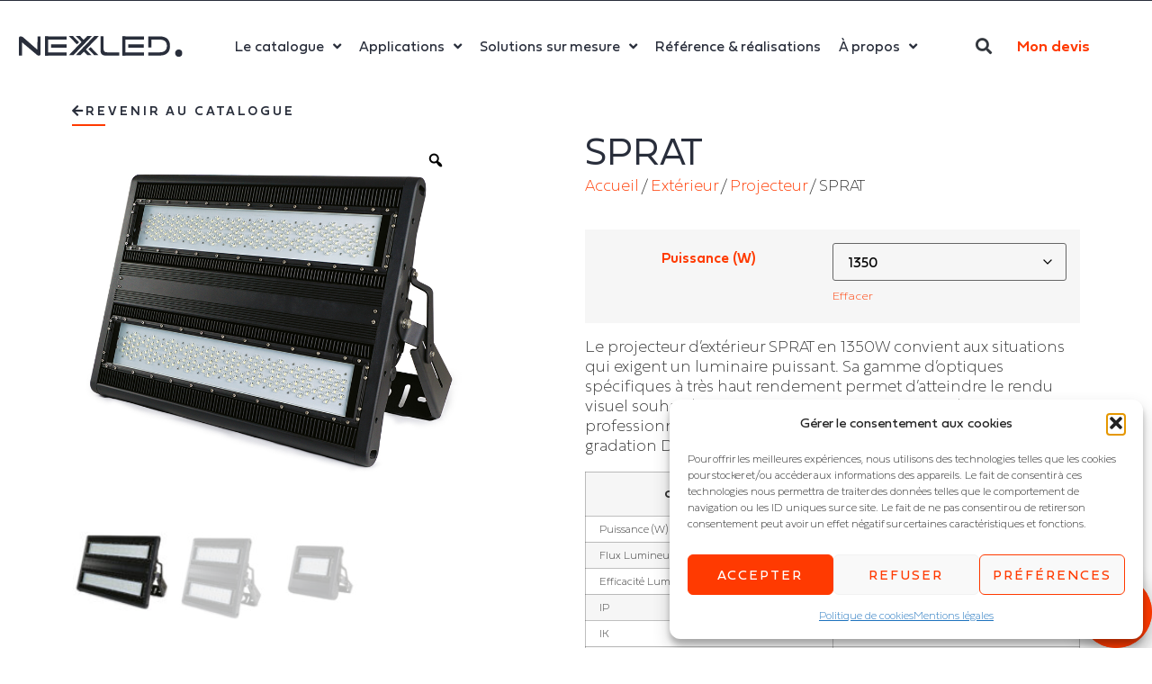

--- FILE ---
content_type: text/html; charset=UTF-8
request_url: https://nexxled.fr/produit/sprat/?attribute_pa_puissance-w=1350
body_size: 73678
content:
<!doctype html>
<html lang="fr-FR">
<head>
	<meta charset="UTF-8">
	<meta name="viewport" content="width=device-width, initial-scale=1">
	<link rel="profile" href="https://gmpg.org/xfn/11">
					<script>document.documentElement.className = document.documentElement.className + ' yes-js js_active js'</script>
			<meta name='robots' content='index, follow, max-image-preview:large, max-snippet:-1, max-video-preview:-1' />
	<style>img:is([sizes="auto" i], [sizes^="auto," i]) { contain-intrinsic-size: 3000px 1500px }</style>
	
	<!-- This site is optimized with the Yoast SEO plugin v26.6 - https://yoast.com/wordpress/plugins/seo/ -->
	<title>SPRAT - NEXXLED Fournisseur éclairage professionnel</title>
	<meta name="description" content="SPRAT - Nexxled est le spécialiste de l&#039;éclairage et des études luminotechniques à destination des professionnels" />
	<link rel="canonical" href="https://nexxled.fr/produit/sprat/" />
	<meta property="og:locale" content="fr_FR" />
	<meta property="og:type" content="article" />
	<meta property="og:title" content="SPRAT - NEXXLED Fournisseur éclairage professionnel" />
	<meta property="og:description" content="SPRAT - Nexxled est le spécialiste de l&#039;éclairage et des études luminotechniques à destination des professionnels" />
	<meta property="og:url" content="https://nexxled.fr/produit/sprat/" />
	<meta property="og:site_name" content="NEXXLED" />
	<meta property="article:modified_time" content="2023-11-09T12:51:28+00:00" />
	<meta property="og:image" content="https://nexxled.fr/wp-content/uploads/2023/11/SPRATGAMME-PP.JPG" />
	<meta property="og:image:width" content="800" />
	<meta property="og:image:height" content="800" />
	<meta property="og:image:type" content="image/jpeg" />
	<meta name="twitter:card" content="summary_large_image" />
	<script type="application/ld+json" class="yoast-schema-graph">{"@context":"https://schema.org","@graph":[{"@type":"WebPage","@id":"https://nexxled.fr/produit/sprat/","url":"https://nexxled.fr/produit/sprat/","name":"SPRAT - NEXXLED Fournisseur éclairage professionnel","isPartOf":{"@id":"https://nexxled.fr/#website"},"primaryImageOfPage":{"@id":"https://nexxled.fr/produit/sprat/#primaryimage"},"image":{"@id":"https://nexxled.fr/produit/sprat/#primaryimage"},"thumbnailUrl":"https://nexxled.fr/wp-content/uploads/2023/11/SPRATGAMME-PP.JPG","datePublished":"2023-11-09T12:48:06+00:00","dateModified":"2023-11-09T12:51:28+00:00","description":"SPRAT - Nexxled est le spécialiste de l'éclairage et des études luminotechniques à destination des professionnels","breadcrumb":{"@id":"https://nexxled.fr/produit/sprat/#breadcrumb"},"inLanguage":"fr-FR","potentialAction":[{"@type":"ReadAction","target":["https://nexxled.fr/produit/sprat/"]}]},{"@type":"ImageObject","inLanguage":"fr-FR","@id":"https://nexxled.fr/produit/sprat/#primaryimage","url":"https://nexxled.fr/wp-content/uploads/2023/11/SPRATGAMME-PP.JPG","contentUrl":"https://nexxled.fr/wp-content/uploads/2023/11/SPRATGAMME-PP.JPG","width":800,"height":800,"caption":"Projecteur - SPRAT - Projecteur gamme premium"},{"@type":"BreadcrumbList","@id":"https://nexxled.fr/produit/sprat/#breadcrumb","itemListElement":[{"@type":"ListItem","position":1,"name":"Accueil","item":"https://nexxled.fr/"},{"@type":"ListItem","position":2,"name":"Boutique","item":"https://nexxled.fr/boutique/"},{"@type":"ListItem","position":3,"name":"SPRAT"}]},{"@type":"WebSite","@id":"https://nexxled.fr/#website","url":"https://nexxled.fr/","name":"NEXXLED","description":"Et si la lumière pouvait tout changer ?","potentialAction":[{"@type":"SearchAction","target":{"@type":"EntryPoint","urlTemplate":"https://nexxled.fr/?s={search_term_string}"},"query-input":{"@type":"PropertyValueSpecification","valueRequired":true,"valueName":"search_term_string"}}],"inLanguage":"fr-FR"}]}</script>
	<!-- / Yoast SEO plugin. -->


<link rel="alternate" type="application/rss+xml" title="NEXXLED &raquo; Flux" href="https://nexxled.fr/feed/" />
<link rel="alternate" type="application/rss+xml" title="NEXXLED &raquo; Flux des commentaires" href="https://nexxled.fr/comments/feed/" />
<link rel="alternate" type="application/rss+xml" title="NEXXLED &raquo; SPRAT Flux des commentaires" href="https://nexxled.fr/produit/sprat/feed/" />
		<script>
            function cmplzCallClarity(method, params) {
                if (typeof window.clarity === 'function') {
                    try {
                        window.clarity(method, params);
                    } catch (e) {
                        console.warn('Clarity API error:', e);
                    }
                }
            }

            function cmplzGetConsentFromEvent(e) {
                var d = e && e.detail && e.detail.categories ? e.detail.categories : [];
                var categories = Array.isArray(d) ? d : [];

                return {
                    analyticsAllowed: categories.indexOf('statistics') !== -1,
                    adsAllowed: categories.indexOf('marketing') !== -1
                };
            }

            function cmplzSendClarityConsent(analyticsAllowed, adsAllowed) {
                var status = function (b) { return b ? "granted" : "denied"; };
                cmplzCallClarity('consentv2', {
                    analytics_Storage: status(!!analyticsAllowed),
                    ad_Storage: status(!!adsAllowed)
                });
            }

            function cmplzEraseClarityCookies() {
                cmplzCallClarity('consent', false);
            }

            document.addEventListener('cmplz_fire_categories', function (e) {
                var consent = cmplzGetConsentFromEvent(e);
                cmplzSendClarityConsent(consent.analyticsAllowed, consent.adsAllowed);
            });

            document.addEventListener('cmplz_revoke', function (e) {
                var consent = cmplzGetConsentFromEvent(e);
                cmplzSendClarityConsent(consent.analyticsAllowed, consent.adsAllowed);
                if (!consent.analyticsAllowed && !consent.adsAllowed) {
                    cmplzEraseClarityCookies();
                }
            });

		</script>
				<!-- This site uses the Google Analytics by MonsterInsights plugin v9.8.0 - Using Analytics tracking - https://www.monsterinsights.com/ -->
							<script type="text/plain" data-service="google-analytics" data-category="statistics" data-cmplz-src="//www.googletagmanager.com/gtag/js?id=G-6Q8FBENCJB"  data-cfasync="false" data-wpfc-render="false" async></script>
			<script data-cfasync="false" data-wpfc-render="false">
				var mi_version = '9.8.0';
				var mi_track_user = true;
				var mi_no_track_reason = '';
								var MonsterInsightsDefaultLocations = {"page_location":"https:\/\/nexxled.fr\/produit\/sprat\/?attribute_pa_puissance-w=1350","page_referrer":"https:\/\/nexxled.fr\/eclairage-sportif\/eclairage-de-terrain-de-football\/"};
								if ( typeof MonsterInsightsPrivacyGuardFilter === 'function' ) {
					var MonsterInsightsLocations = (typeof MonsterInsightsExcludeQuery === 'object') ? MonsterInsightsPrivacyGuardFilter( MonsterInsightsExcludeQuery ) : MonsterInsightsPrivacyGuardFilter( MonsterInsightsDefaultLocations );
				} else {
					var MonsterInsightsLocations = (typeof MonsterInsightsExcludeQuery === 'object') ? MonsterInsightsExcludeQuery : MonsterInsightsDefaultLocations;
				}

								var disableStrs = [
										'ga-disable-G-6Q8FBENCJB',
									];

				/* Function to detect opted out users */
				function __gtagTrackerIsOptedOut() {
					for (var index = 0; index < disableStrs.length; index++) {
						if (document.cookie.indexOf(disableStrs[index] + '=true') > -1) {
							return true;
						}
					}

					return false;
				}

				/* Disable tracking if the opt-out cookie exists. */
				if (__gtagTrackerIsOptedOut()) {
					for (var index = 0; index < disableStrs.length; index++) {
						window[disableStrs[index]] = true;
					}
				}

				/* Opt-out function */
				function __gtagTrackerOptout() {
					for (var index = 0; index < disableStrs.length; index++) {
						document.cookie = disableStrs[index] + '=true; expires=Thu, 31 Dec 2099 23:59:59 UTC; path=/';
						window[disableStrs[index]] = true;
					}
				}

				if ('undefined' === typeof gaOptout) {
					function gaOptout() {
						__gtagTrackerOptout();
					}
				}
								window.dataLayer = window.dataLayer || [];

				window.MonsterInsightsDualTracker = {
					helpers: {},
					trackers: {},
				};
				if (mi_track_user) {
					function __gtagDataLayer() {
						dataLayer.push(arguments);
					}

					function __gtagTracker(type, name, parameters) {
						if (!parameters) {
							parameters = {};
						}

						if (parameters.send_to) {
							__gtagDataLayer.apply(null, arguments);
							return;
						}

						if (type === 'event') {
														parameters.send_to = monsterinsights_frontend.v4_id;
							var hookName = name;
							if (typeof parameters['event_category'] !== 'undefined') {
								hookName = parameters['event_category'] + ':' + name;
							}

							if (typeof MonsterInsightsDualTracker.trackers[hookName] !== 'undefined') {
								MonsterInsightsDualTracker.trackers[hookName](parameters);
							} else {
								__gtagDataLayer('event', name, parameters);
							}
							
						} else {
							__gtagDataLayer.apply(null, arguments);
						}
					}

					__gtagTracker('js', new Date());
					__gtagTracker('set', {
						'developer_id.dZGIzZG': true,
											});
					if ( MonsterInsightsLocations.page_location ) {
						__gtagTracker('set', MonsterInsightsLocations);
					}
										__gtagTracker('config', 'G-6Q8FBENCJB', {"forceSSL":"true","link_attribution":"true"} );
										window.gtag = __gtagTracker;										(function () {
						/* https://developers.google.com/analytics/devguides/collection/analyticsjs/ */
						/* ga and __gaTracker compatibility shim. */
						var noopfn = function () {
							return null;
						};
						var newtracker = function () {
							return new Tracker();
						};
						var Tracker = function () {
							return null;
						};
						var p = Tracker.prototype;
						p.get = noopfn;
						p.set = noopfn;
						p.send = function () {
							var args = Array.prototype.slice.call(arguments);
							args.unshift('send');
							__gaTracker.apply(null, args);
						};
						var __gaTracker = function () {
							var len = arguments.length;
							if (len === 0) {
								return;
							}
							var f = arguments[len - 1];
							if (typeof f !== 'object' || f === null || typeof f.hitCallback !== 'function') {
								if ('send' === arguments[0]) {
									var hitConverted, hitObject = false, action;
									if ('event' === arguments[1]) {
										if ('undefined' !== typeof arguments[3]) {
											hitObject = {
												'eventAction': arguments[3],
												'eventCategory': arguments[2],
												'eventLabel': arguments[4],
												'value': arguments[5] ? arguments[5] : 1,
											}
										}
									}
									if ('pageview' === arguments[1]) {
										if ('undefined' !== typeof arguments[2]) {
											hitObject = {
												'eventAction': 'page_view',
												'page_path': arguments[2],
											}
										}
									}
									if (typeof arguments[2] === 'object') {
										hitObject = arguments[2];
									}
									if (typeof arguments[5] === 'object') {
										Object.assign(hitObject, arguments[5]);
									}
									if ('undefined' !== typeof arguments[1].hitType) {
										hitObject = arguments[1];
										if ('pageview' === hitObject.hitType) {
											hitObject.eventAction = 'page_view';
										}
									}
									if (hitObject) {
										action = 'timing' === arguments[1].hitType ? 'timing_complete' : hitObject.eventAction;
										hitConverted = mapArgs(hitObject);
										__gtagTracker('event', action, hitConverted);
									}
								}
								return;
							}

							function mapArgs(args) {
								var arg, hit = {};
								var gaMap = {
									'eventCategory': 'event_category',
									'eventAction': 'event_action',
									'eventLabel': 'event_label',
									'eventValue': 'event_value',
									'nonInteraction': 'non_interaction',
									'timingCategory': 'event_category',
									'timingVar': 'name',
									'timingValue': 'value',
									'timingLabel': 'event_label',
									'page': 'page_path',
									'location': 'page_location',
									'title': 'page_title',
									'referrer' : 'page_referrer',
								};
								for (arg in args) {
																		if (!(!args.hasOwnProperty(arg) || !gaMap.hasOwnProperty(arg))) {
										hit[gaMap[arg]] = args[arg];
									} else {
										hit[arg] = args[arg];
									}
								}
								return hit;
							}

							try {
								f.hitCallback();
							} catch (ex) {
							}
						};
						__gaTracker.create = newtracker;
						__gaTracker.getByName = newtracker;
						__gaTracker.getAll = function () {
							return [];
						};
						__gaTracker.remove = noopfn;
						__gaTracker.loaded = true;
						window['__gaTracker'] = __gaTracker;
					})();
									} else {
										console.log("");
					(function () {
						function __gtagTracker() {
							return null;
						}

						window['__gtagTracker'] = __gtagTracker;
						window['gtag'] = __gtagTracker;
					})();
									}
			</script>
			
							<!-- / Google Analytics by MonsterInsights -->
		<script>
window._wpemojiSettings = {"baseUrl":"https:\/\/s.w.org\/images\/core\/emoji\/16.0.1\/72x72\/","ext":".png","svgUrl":"https:\/\/s.w.org\/images\/core\/emoji\/16.0.1\/svg\/","svgExt":".svg","source":{"concatemoji":"https:\/\/nexxled.fr\/wp-includes\/js\/wp-emoji-release.min.js?ver=6.8.3"}};
/*! This file is auto-generated */
!function(s,n){var o,i,e;function c(e){try{var t={supportTests:e,timestamp:(new Date).valueOf()};sessionStorage.setItem(o,JSON.stringify(t))}catch(e){}}function p(e,t,n){e.clearRect(0,0,e.canvas.width,e.canvas.height),e.fillText(t,0,0);var t=new Uint32Array(e.getImageData(0,0,e.canvas.width,e.canvas.height).data),a=(e.clearRect(0,0,e.canvas.width,e.canvas.height),e.fillText(n,0,0),new Uint32Array(e.getImageData(0,0,e.canvas.width,e.canvas.height).data));return t.every(function(e,t){return e===a[t]})}function u(e,t){e.clearRect(0,0,e.canvas.width,e.canvas.height),e.fillText(t,0,0);for(var n=e.getImageData(16,16,1,1),a=0;a<n.data.length;a++)if(0!==n.data[a])return!1;return!0}function f(e,t,n,a){switch(t){case"flag":return n(e,"\ud83c\udff3\ufe0f\u200d\u26a7\ufe0f","\ud83c\udff3\ufe0f\u200b\u26a7\ufe0f")?!1:!n(e,"\ud83c\udde8\ud83c\uddf6","\ud83c\udde8\u200b\ud83c\uddf6")&&!n(e,"\ud83c\udff4\udb40\udc67\udb40\udc62\udb40\udc65\udb40\udc6e\udb40\udc67\udb40\udc7f","\ud83c\udff4\u200b\udb40\udc67\u200b\udb40\udc62\u200b\udb40\udc65\u200b\udb40\udc6e\u200b\udb40\udc67\u200b\udb40\udc7f");case"emoji":return!a(e,"\ud83e\udedf")}return!1}function g(e,t,n,a){var r="undefined"!=typeof WorkerGlobalScope&&self instanceof WorkerGlobalScope?new OffscreenCanvas(300,150):s.createElement("canvas"),o=r.getContext("2d",{willReadFrequently:!0}),i=(o.textBaseline="top",o.font="600 32px Arial",{});return e.forEach(function(e){i[e]=t(o,e,n,a)}),i}function t(e){var t=s.createElement("script");t.src=e,t.defer=!0,s.head.appendChild(t)}"undefined"!=typeof Promise&&(o="wpEmojiSettingsSupports",i=["flag","emoji"],n.supports={everything:!0,everythingExceptFlag:!0},e=new Promise(function(e){s.addEventListener("DOMContentLoaded",e,{once:!0})}),new Promise(function(t){var n=function(){try{var e=JSON.parse(sessionStorage.getItem(o));if("object"==typeof e&&"number"==typeof e.timestamp&&(new Date).valueOf()<e.timestamp+604800&&"object"==typeof e.supportTests)return e.supportTests}catch(e){}return null}();if(!n){if("undefined"!=typeof Worker&&"undefined"!=typeof OffscreenCanvas&&"undefined"!=typeof URL&&URL.createObjectURL&&"undefined"!=typeof Blob)try{var e="postMessage("+g.toString()+"("+[JSON.stringify(i),f.toString(),p.toString(),u.toString()].join(",")+"));",a=new Blob([e],{type:"text/javascript"}),r=new Worker(URL.createObjectURL(a),{name:"wpTestEmojiSupports"});return void(r.onmessage=function(e){c(n=e.data),r.terminate(),t(n)})}catch(e){}c(n=g(i,f,p,u))}t(n)}).then(function(e){for(var t in e)n.supports[t]=e[t],n.supports.everything=n.supports.everything&&n.supports[t],"flag"!==t&&(n.supports.everythingExceptFlag=n.supports.everythingExceptFlag&&n.supports[t]);n.supports.everythingExceptFlag=n.supports.everythingExceptFlag&&!n.supports.flag,n.DOMReady=!1,n.readyCallback=function(){n.DOMReady=!0}}).then(function(){return e}).then(function(){var e;n.supports.everything||(n.readyCallback(),(e=n.source||{}).concatemoji?t(e.concatemoji):e.wpemoji&&e.twemoji&&(t(e.twemoji),t(e.wpemoji)))}))}((window,document),window._wpemojiSettings);
</script>
<link rel='stylesheet' id='hello-elementor-theme-style-css' href='https://nexxled.fr/wp-content/themes/hello-elementor/assets/css/theme.css?ver=3.4.4' media='all' />
<link rel='stylesheet' id='jet-menu-hello-css' href='https://nexxled.fr/wp-content/plugins/jet-menu/integration/themes/hello-elementor/assets/css/style.css?ver=2.4.15' media='all' />
<style id='wp-emoji-styles-inline-css'>

	img.wp-smiley, img.emoji {
		display: inline !important;
		border: none !important;
		box-shadow: none !important;
		height: 1em !important;
		width: 1em !important;
		margin: 0 0.07em !important;
		vertical-align: -0.1em !important;
		background: none !important;
		padding: 0 !important;
	}
</style>
<link rel='stylesheet' id='wp-block-library-css' href='https://nexxled.fr/wp-includes/css/dist/block-library/style.min.css?ver=6.8.3' media='all' />
<style id='safe-svg-svg-icon-style-inline-css'>
.safe-svg-cover{text-align:center}.safe-svg-cover .safe-svg-inside{display:inline-block;max-width:100%}.safe-svg-cover svg{fill:currentColor;height:100%;max-height:100%;max-width:100%;width:100%}

</style>
<link rel='stylesheet' id='jquery-selectBox-css' href='https://nexxled.fr/wp-content/plugins/yith-woocommerce-wishlist-premium/assets/css/jquery.selectBox.css?ver=1.2.0' media='all' />
<link rel='stylesheet' id='yith-wcwl-font-awesome-css' href='https://nexxled.fr/wp-content/plugins/yith-woocommerce-wishlist-premium/assets/css/font-awesome.css?ver=4.7.0' media='all' />
<link rel='stylesheet' id='woocommerce_prettyPhoto_css-css' href='//nexxled.fr/wp-content/plugins/woocommerce/assets/css/prettyPhoto.css?ver=3.1.6' media='all' />
<link rel='stylesheet' id='yith-wcwl-main-css' href='https://nexxled.fr/wp-content/plugins/yith-woocommerce-wishlist-premium/assets/css/style.css?ver=4.10.0' media='all' />
<style id='yith-wcwl-main-inline-css'>
 :root { --color-add-to-wishlist-background: #333333; --color-add-to-wishlist-text: #FFFFFF; --color-add-to-wishlist-border: #333333; --color-add-to-wishlist-background-hover: #333333; --color-add-to-wishlist-text-hover: #FFFFFF; --color-add-to-wishlist-border-hover: #333333; --rounded-corners-radius: 16px; --color-add-to-cart-background: #333333; --color-add-to-cart-text: #FFFFFF; --color-add-to-cart-border: #333333; --color-add-to-cart-background-hover: #4F4F4F; --color-add-to-cart-text-hover: #FFFFFF; --color-add-to-cart-border-hover: #4F4F4F; --add-to-cart-rounded-corners-radius: 16px; --color-button-style-1-background: #333333; --color-button-style-1-text: #FFFFFF; --color-button-style-1-border: #333333; --color-button-style-1-background-hover: #4F4F4F; --color-button-style-1-text-hover: #FFFFFF; --color-button-style-1-border-hover: #4F4F4F; --color-button-style-2-background: #333333; --color-button-style-2-text: #FFFFFF; --color-button-style-2-border: #333333; --color-button-style-2-background-hover: #4F4F4F; --color-button-style-2-text-hover: #FFFFFF; --color-button-style-2-border-hover: #4F4F4F; --color-wishlist-table-background: #FFFFFF; --color-wishlist-table-text: #6d6c6c; --color-wishlist-table-border: #FFFFFF; --color-headers-background: #F4F4F4; --color-share-button-color: #FFFFFF; --color-share-button-color-hover: #FFFFFF; --color-fb-button-background: #39599E; --color-fb-button-background-hover: #595A5A; --color-tw-button-background: #45AFE2; --color-tw-button-background-hover: #595A5A; --color-pr-button-background: #AB2E31; --color-pr-button-background-hover: #595A5A; --color-em-button-background: #FBB102; --color-em-button-background-hover: #595A5A; --color-wa-button-background: #00A901; --color-wa-button-background-hover: #595A5A; --feedback-duration: 3s; --modal-colors-overlay: #0000004d; --modal-colors-icon: #007565; --modal-colors-primary-button: #007565; --modal-colors-primary-button-hover: #007565; --modal-colors-primary-button-text: #fff; --modal-colors-primary-button-text-hover: #fff; --modal-colors-secondary-button: #e8e8e8; --modal-colors-secondary-button-hover: #d8d8d8; --modal-colors-secondary-button-text: #777; --modal-colors-secondary-button-text-hover: #777; --color-ask-an-estimate-background: #333333; --color-ask-an-estimate-text: #FFFFFF; --color-ask-an-estimate-border: #333333; --color-ask-an-estimate-background-hover: #4F4F4F; --color-ask-an-estimate-text-hover: #FFFFFF; --color-ask-an-estimate-border-hover: #4F4F4F; --ask-an-estimate-rounded-corners-radius: 16px; --tooltip-color-background: #333333e6; --tooltip-color-text: #fff } 
 :root { --color-add-to-wishlist-background: #333333; --color-add-to-wishlist-text: #FFFFFF; --color-add-to-wishlist-border: #333333; --color-add-to-wishlist-background-hover: #333333; --color-add-to-wishlist-text-hover: #FFFFFF; --color-add-to-wishlist-border-hover: #333333; --rounded-corners-radius: 16px; --color-add-to-cart-background: #333333; --color-add-to-cart-text: #FFFFFF; --color-add-to-cart-border: #333333; --color-add-to-cart-background-hover: #4F4F4F; --color-add-to-cart-text-hover: #FFFFFF; --color-add-to-cart-border-hover: #4F4F4F; --add-to-cart-rounded-corners-radius: 16px; --color-button-style-1-background: #333333; --color-button-style-1-text: #FFFFFF; --color-button-style-1-border: #333333; --color-button-style-1-background-hover: #4F4F4F; --color-button-style-1-text-hover: #FFFFFF; --color-button-style-1-border-hover: #4F4F4F; --color-button-style-2-background: #333333; --color-button-style-2-text: #FFFFFF; --color-button-style-2-border: #333333; --color-button-style-2-background-hover: #4F4F4F; --color-button-style-2-text-hover: #FFFFFF; --color-button-style-2-border-hover: #4F4F4F; --color-wishlist-table-background: #FFFFFF; --color-wishlist-table-text: #6d6c6c; --color-wishlist-table-border: #FFFFFF; --color-headers-background: #F4F4F4; --color-share-button-color: #FFFFFF; --color-share-button-color-hover: #FFFFFF; --color-fb-button-background: #39599E; --color-fb-button-background-hover: #595A5A; --color-tw-button-background: #45AFE2; --color-tw-button-background-hover: #595A5A; --color-pr-button-background: #AB2E31; --color-pr-button-background-hover: #595A5A; --color-em-button-background: #FBB102; --color-em-button-background-hover: #595A5A; --color-wa-button-background: #00A901; --color-wa-button-background-hover: #595A5A; --feedback-duration: 3s; --modal-colors-overlay: #0000004d; --modal-colors-icon: #007565; --modal-colors-primary-button: #007565; --modal-colors-primary-button-hover: #007565; --modal-colors-primary-button-text: #fff; --modal-colors-primary-button-text-hover: #fff; --modal-colors-secondary-button: #e8e8e8; --modal-colors-secondary-button-hover: #d8d8d8; --modal-colors-secondary-button-text: #777; --modal-colors-secondary-button-text-hover: #777; --color-ask-an-estimate-background: #333333; --color-ask-an-estimate-text: #FFFFFF; --color-ask-an-estimate-border: #333333; --color-ask-an-estimate-background-hover: #4F4F4F; --color-ask-an-estimate-text-hover: #FFFFFF; --color-ask-an-estimate-border-hover: #4F4F4F; --ask-an-estimate-rounded-corners-radius: 16px; --tooltip-color-background: #333333e6; --tooltip-color-text: #fff } 
</style>
<style id='global-styles-inline-css'>
:root{--wp--preset--aspect-ratio--square: 1;--wp--preset--aspect-ratio--4-3: 4/3;--wp--preset--aspect-ratio--3-4: 3/4;--wp--preset--aspect-ratio--3-2: 3/2;--wp--preset--aspect-ratio--2-3: 2/3;--wp--preset--aspect-ratio--16-9: 16/9;--wp--preset--aspect-ratio--9-16: 9/16;--wp--preset--color--black: #000000;--wp--preset--color--cyan-bluish-gray: #abb8c3;--wp--preset--color--white: #ffffff;--wp--preset--color--pale-pink: #f78da7;--wp--preset--color--vivid-red: #cf2e2e;--wp--preset--color--luminous-vivid-orange: #ff6900;--wp--preset--color--luminous-vivid-amber: #fcb900;--wp--preset--color--light-green-cyan: #7bdcb5;--wp--preset--color--vivid-green-cyan: #00d084;--wp--preset--color--pale-cyan-blue: #8ed1fc;--wp--preset--color--vivid-cyan-blue: #0693e3;--wp--preset--color--vivid-purple: #9b51e0;--wp--preset--gradient--vivid-cyan-blue-to-vivid-purple: linear-gradient(135deg,rgba(6,147,227,1) 0%,rgb(155,81,224) 100%);--wp--preset--gradient--light-green-cyan-to-vivid-green-cyan: linear-gradient(135deg,rgb(122,220,180) 0%,rgb(0,208,130) 100%);--wp--preset--gradient--luminous-vivid-amber-to-luminous-vivid-orange: linear-gradient(135deg,rgba(252,185,0,1) 0%,rgba(255,105,0,1) 100%);--wp--preset--gradient--luminous-vivid-orange-to-vivid-red: linear-gradient(135deg,rgba(255,105,0,1) 0%,rgb(207,46,46) 100%);--wp--preset--gradient--very-light-gray-to-cyan-bluish-gray: linear-gradient(135deg,rgb(238,238,238) 0%,rgb(169,184,195) 100%);--wp--preset--gradient--cool-to-warm-spectrum: linear-gradient(135deg,rgb(74,234,220) 0%,rgb(151,120,209) 20%,rgb(207,42,186) 40%,rgb(238,44,130) 60%,rgb(251,105,98) 80%,rgb(254,248,76) 100%);--wp--preset--gradient--blush-light-purple: linear-gradient(135deg,rgb(255,206,236) 0%,rgb(152,150,240) 100%);--wp--preset--gradient--blush-bordeaux: linear-gradient(135deg,rgb(254,205,165) 0%,rgb(254,45,45) 50%,rgb(107,0,62) 100%);--wp--preset--gradient--luminous-dusk: linear-gradient(135deg,rgb(255,203,112) 0%,rgb(199,81,192) 50%,rgb(65,88,208) 100%);--wp--preset--gradient--pale-ocean: linear-gradient(135deg,rgb(255,245,203) 0%,rgb(182,227,212) 50%,rgb(51,167,181) 100%);--wp--preset--gradient--electric-grass: linear-gradient(135deg,rgb(202,248,128) 0%,rgb(113,206,126) 100%);--wp--preset--gradient--midnight: linear-gradient(135deg,rgb(2,3,129) 0%,rgb(40,116,252) 100%);--wp--preset--font-size--small: 13px;--wp--preset--font-size--medium: 20px;--wp--preset--font-size--large: 36px;--wp--preset--font-size--x-large: 42px;--wp--preset--spacing--20: 0.44rem;--wp--preset--spacing--30: 0.67rem;--wp--preset--spacing--40: 1rem;--wp--preset--spacing--50: 1.5rem;--wp--preset--spacing--60: 2.25rem;--wp--preset--spacing--70: 3.38rem;--wp--preset--spacing--80: 5.06rem;--wp--preset--shadow--natural: 6px 6px 9px rgba(0, 0, 0, 0.2);--wp--preset--shadow--deep: 12px 12px 50px rgba(0, 0, 0, 0.4);--wp--preset--shadow--sharp: 6px 6px 0px rgba(0, 0, 0, 0.2);--wp--preset--shadow--outlined: 6px 6px 0px -3px rgba(255, 255, 255, 1), 6px 6px rgba(0, 0, 0, 1);--wp--preset--shadow--crisp: 6px 6px 0px rgba(0, 0, 0, 1);}:root { --wp--style--global--content-size: 800px;--wp--style--global--wide-size: 1200px; }:where(body) { margin: 0; }.wp-site-blocks > .alignleft { float: left; margin-right: 2em; }.wp-site-blocks > .alignright { float: right; margin-left: 2em; }.wp-site-blocks > .aligncenter { justify-content: center; margin-left: auto; margin-right: auto; }:where(.wp-site-blocks) > * { margin-block-start: 24px; margin-block-end: 0; }:where(.wp-site-blocks) > :first-child { margin-block-start: 0; }:where(.wp-site-blocks) > :last-child { margin-block-end: 0; }:root { --wp--style--block-gap: 24px; }:root :where(.is-layout-flow) > :first-child{margin-block-start: 0;}:root :where(.is-layout-flow) > :last-child{margin-block-end: 0;}:root :where(.is-layout-flow) > *{margin-block-start: 24px;margin-block-end: 0;}:root :where(.is-layout-constrained) > :first-child{margin-block-start: 0;}:root :where(.is-layout-constrained) > :last-child{margin-block-end: 0;}:root :where(.is-layout-constrained) > *{margin-block-start: 24px;margin-block-end: 0;}:root :where(.is-layout-flex){gap: 24px;}:root :where(.is-layout-grid){gap: 24px;}.is-layout-flow > .alignleft{float: left;margin-inline-start: 0;margin-inline-end: 2em;}.is-layout-flow > .alignright{float: right;margin-inline-start: 2em;margin-inline-end: 0;}.is-layout-flow > .aligncenter{margin-left: auto !important;margin-right: auto !important;}.is-layout-constrained > .alignleft{float: left;margin-inline-start: 0;margin-inline-end: 2em;}.is-layout-constrained > .alignright{float: right;margin-inline-start: 2em;margin-inline-end: 0;}.is-layout-constrained > .aligncenter{margin-left: auto !important;margin-right: auto !important;}.is-layout-constrained > :where(:not(.alignleft):not(.alignright):not(.alignfull)){max-width: var(--wp--style--global--content-size);margin-left: auto !important;margin-right: auto !important;}.is-layout-constrained > .alignwide{max-width: var(--wp--style--global--wide-size);}body .is-layout-flex{display: flex;}.is-layout-flex{flex-wrap: wrap;align-items: center;}.is-layout-flex > :is(*, div){margin: 0;}body .is-layout-grid{display: grid;}.is-layout-grid > :is(*, div){margin: 0;}body{padding-top: 0px;padding-right: 0px;padding-bottom: 0px;padding-left: 0px;}a:where(:not(.wp-element-button)){text-decoration: underline;}:root :where(.wp-element-button, .wp-block-button__link){background-color: #32373c;border-width: 0;color: #fff;font-family: inherit;font-size: inherit;line-height: inherit;padding: calc(0.667em + 2px) calc(1.333em + 2px);text-decoration: none;}.has-black-color{color: var(--wp--preset--color--black) !important;}.has-cyan-bluish-gray-color{color: var(--wp--preset--color--cyan-bluish-gray) !important;}.has-white-color{color: var(--wp--preset--color--white) !important;}.has-pale-pink-color{color: var(--wp--preset--color--pale-pink) !important;}.has-vivid-red-color{color: var(--wp--preset--color--vivid-red) !important;}.has-luminous-vivid-orange-color{color: var(--wp--preset--color--luminous-vivid-orange) !important;}.has-luminous-vivid-amber-color{color: var(--wp--preset--color--luminous-vivid-amber) !important;}.has-light-green-cyan-color{color: var(--wp--preset--color--light-green-cyan) !important;}.has-vivid-green-cyan-color{color: var(--wp--preset--color--vivid-green-cyan) !important;}.has-pale-cyan-blue-color{color: var(--wp--preset--color--pale-cyan-blue) !important;}.has-vivid-cyan-blue-color{color: var(--wp--preset--color--vivid-cyan-blue) !important;}.has-vivid-purple-color{color: var(--wp--preset--color--vivid-purple) !important;}.has-black-background-color{background-color: var(--wp--preset--color--black) !important;}.has-cyan-bluish-gray-background-color{background-color: var(--wp--preset--color--cyan-bluish-gray) !important;}.has-white-background-color{background-color: var(--wp--preset--color--white) !important;}.has-pale-pink-background-color{background-color: var(--wp--preset--color--pale-pink) !important;}.has-vivid-red-background-color{background-color: var(--wp--preset--color--vivid-red) !important;}.has-luminous-vivid-orange-background-color{background-color: var(--wp--preset--color--luminous-vivid-orange) !important;}.has-luminous-vivid-amber-background-color{background-color: var(--wp--preset--color--luminous-vivid-amber) !important;}.has-light-green-cyan-background-color{background-color: var(--wp--preset--color--light-green-cyan) !important;}.has-vivid-green-cyan-background-color{background-color: var(--wp--preset--color--vivid-green-cyan) !important;}.has-pale-cyan-blue-background-color{background-color: var(--wp--preset--color--pale-cyan-blue) !important;}.has-vivid-cyan-blue-background-color{background-color: var(--wp--preset--color--vivid-cyan-blue) !important;}.has-vivid-purple-background-color{background-color: var(--wp--preset--color--vivid-purple) !important;}.has-black-border-color{border-color: var(--wp--preset--color--black) !important;}.has-cyan-bluish-gray-border-color{border-color: var(--wp--preset--color--cyan-bluish-gray) !important;}.has-white-border-color{border-color: var(--wp--preset--color--white) !important;}.has-pale-pink-border-color{border-color: var(--wp--preset--color--pale-pink) !important;}.has-vivid-red-border-color{border-color: var(--wp--preset--color--vivid-red) !important;}.has-luminous-vivid-orange-border-color{border-color: var(--wp--preset--color--luminous-vivid-orange) !important;}.has-luminous-vivid-amber-border-color{border-color: var(--wp--preset--color--luminous-vivid-amber) !important;}.has-light-green-cyan-border-color{border-color: var(--wp--preset--color--light-green-cyan) !important;}.has-vivid-green-cyan-border-color{border-color: var(--wp--preset--color--vivid-green-cyan) !important;}.has-pale-cyan-blue-border-color{border-color: var(--wp--preset--color--pale-cyan-blue) !important;}.has-vivid-cyan-blue-border-color{border-color: var(--wp--preset--color--vivid-cyan-blue) !important;}.has-vivid-purple-border-color{border-color: var(--wp--preset--color--vivid-purple) !important;}.has-vivid-cyan-blue-to-vivid-purple-gradient-background{background: var(--wp--preset--gradient--vivid-cyan-blue-to-vivid-purple) !important;}.has-light-green-cyan-to-vivid-green-cyan-gradient-background{background: var(--wp--preset--gradient--light-green-cyan-to-vivid-green-cyan) !important;}.has-luminous-vivid-amber-to-luminous-vivid-orange-gradient-background{background: var(--wp--preset--gradient--luminous-vivid-amber-to-luminous-vivid-orange) !important;}.has-luminous-vivid-orange-to-vivid-red-gradient-background{background: var(--wp--preset--gradient--luminous-vivid-orange-to-vivid-red) !important;}.has-very-light-gray-to-cyan-bluish-gray-gradient-background{background: var(--wp--preset--gradient--very-light-gray-to-cyan-bluish-gray) !important;}.has-cool-to-warm-spectrum-gradient-background{background: var(--wp--preset--gradient--cool-to-warm-spectrum) !important;}.has-blush-light-purple-gradient-background{background: var(--wp--preset--gradient--blush-light-purple) !important;}.has-blush-bordeaux-gradient-background{background: var(--wp--preset--gradient--blush-bordeaux) !important;}.has-luminous-dusk-gradient-background{background: var(--wp--preset--gradient--luminous-dusk) !important;}.has-pale-ocean-gradient-background{background: var(--wp--preset--gradient--pale-ocean) !important;}.has-electric-grass-gradient-background{background: var(--wp--preset--gradient--electric-grass) !important;}.has-midnight-gradient-background{background: var(--wp--preset--gradient--midnight) !important;}.has-small-font-size{font-size: var(--wp--preset--font-size--small) !important;}.has-medium-font-size{font-size: var(--wp--preset--font-size--medium) !important;}.has-large-font-size{font-size: var(--wp--preset--font-size--large) !important;}.has-x-large-font-size{font-size: var(--wp--preset--font-size--x-large) !important;}
:root :where(.wp-block-pullquote){font-size: 1.5em;line-height: 1.6;}
</style>
<link rel='stylesheet' id='photoswipe-css' href='https://nexxled.fr/wp-content/plugins/woocommerce/assets/css/photoswipe/photoswipe.min.css?ver=10.2.3' media='all' />
<link rel='stylesheet' id='photoswipe-default-skin-css' href='https://nexxled.fr/wp-content/plugins/woocommerce/assets/css/photoswipe/default-skin/default-skin.min.css?ver=10.2.3' media='all' />
<link rel='stylesheet' id='woocommerce-layout-css' href='https://nexxled.fr/wp-content/plugins/woocommerce/assets/css/woocommerce-layout.css?ver=10.2.3' media='all' />
<link rel='stylesheet' id='woocommerce-smallscreen-css' href='https://nexxled.fr/wp-content/plugins/woocommerce/assets/css/woocommerce-smallscreen.css?ver=10.2.3' media='only screen and (max-width: 768px)' />
<link rel='stylesheet' id='woocommerce-general-css' href='https://nexxled.fr/wp-content/plugins/woocommerce/assets/css/woocommerce.css?ver=10.2.3' media='all' />
<style id='woocommerce-inline-inline-css'>
.woocommerce form .form-row .required { visibility: visible; }
</style>
<link rel='stylesheet' id='cmplz-general-css' href='https://nexxled.fr/wp-content/plugins/complianz-gdpr/assets/css/cookieblocker.min.css?ver=1765897919' media='all' />
<link rel='stylesheet' id='search-filter-plugin-styles-css' href='https://nexxled.fr/wp-content/plugins/search-filter-pro/public/assets/css/search-filter.min.css?ver=2.5.21' media='all' />
<link rel='stylesheet' id='woo-variation-gallery-slider-css' href='https://nexxled.fr/wp-content/plugins/woo-variation-gallery/assets/css/slick.min.css?ver=1.8.1' media='all' />
<link rel='stylesheet' id='dashicons-css' href='https://nexxled.fr/wp-includes/css/dashicons.min.css?ver=6.8.3' media='all' />
<style id='dashicons-inline-css'>
[data-font="Dashicons"]:before {font-family: 'Dashicons' !important;content: attr(data-icon) !important;speak: none !important;font-weight: normal !important;font-variant: normal !important;text-transform: none !important;line-height: 1 !important;font-style: normal !important;-webkit-font-smoothing: antialiased !important;-moz-osx-font-smoothing: grayscale !important;}
</style>
<link rel='stylesheet' id='woo-variation-gallery-css' href='https://nexxled.fr/wp-content/plugins/woo-variation-gallery/assets/css/frontend.min.css?ver=1744188268' media='all' />
<style id='woo-variation-gallery-inline-css'>
:root {--wvg-thumbnail-item: 4;--wvg-thumbnail-item-gap: 0px;--wvg-single-image-size: 600px;--wvg-gallery-width: 80%;--wvg-gallery-margin: 30px;}/* Default Width */.woo-variation-product-gallery {max-width: 80% !important;width: 100%;}/* Medium Devices, Desktops *//* Small Devices, Tablets */@media only screen and (max-width: 768px) {.woo-variation-product-gallery {width: 720px;max-width: 100% !important;}}/* Extra Small Devices, Phones */@media only screen and (max-width: 480px) {.woo-variation-product-gallery {width: 320px;max-width: 100% !important;}}
</style>
<link rel='stylesheet' id='brands-styles-css' href='https://nexxled.fr/wp-content/plugins/woocommerce/assets/css/brands.css?ver=10.2.3' media='all' />
<link rel='stylesheet' id='hello-elementor-css' href='https://nexxled.fr/wp-content/themes/hello-elementor/assets/css/reset.css?ver=3.4.4' media='all' />
<link rel='stylesheet' id='hello-elementor-header-footer-css' href='https://nexxled.fr/wp-content/themes/hello-elementor/assets/css/header-footer.css?ver=3.4.4' media='all' />
<link rel='stylesheet' id='font-awesome-all-css' href='https://nexxled.fr/wp-content/plugins/jet-menu/assets/public/lib/font-awesome/css/all.min.css?ver=5.12.0' media='all' />
<link rel='stylesheet' id='font-awesome-v4-shims-css' href='https://nexxled.fr/wp-content/plugins/jet-menu/assets/public/lib/font-awesome/css/v4-shims.min.css?ver=5.12.0' media='all' />
<link rel='stylesheet' id='jet-menu-public-styles-css' href='https://nexxled.fr/wp-content/plugins/jet-menu/assets/public/css/public.css?ver=2.4.15' media='all' />
<link rel='stylesheet' id='jet-menu-general-css' href='https://nexxled.fr/wp-content/uploads/jet-menu/jet-menu-general.css?ver=1738764947' media='all' />
<link rel='stylesheet' id='elementor-frontend-css' href='https://nexxled.fr/wp-content/plugins/elementor/assets/css/frontend.min.css?ver=3.33.4' media='all' />
<link rel='stylesheet' id='widget-image-css' href='https://nexxled.fr/wp-content/plugins/elementor/assets/css/widget-image.min.css?ver=3.33.4' media='all' />
<link rel='stylesheet' id='widget-heading-css' href='https://nexxled.fr/wp-content/plugins/elementor/assets/css/widget-heading.min.css?ver=3.33.4' media='all' />
<link rel='stylesheet' id='widget-search-form-css' href='https://nexxled.fr/wp-content/plugins/elementor-pro/assets/css/widget-search-form.min.css?ver=3.33.1' media='all' />
<link rel='stylesheet' id='elementor-icons-shared-0-css' href='https://nexxled.fr/wp-content/plugins/elementor/assets/lib/font-awesome/css/fontawesome.min.css?ver=5.15.3' media='all' />
<link rel='stylesheet' id='elementor-icons-fa-solid-css' href='https://nexxled.fr/wp-content/plugins/elementor/assets/lib/font-awesome/css/solid.min.css?ver=5.15.3' media='all' />
<link rel='stylesheet' id='e-sticky-css' href='https://nexxled.fr/wp-content/plugins/elementor-pro/assets/css/modules/sticky.min.css?ver=3.33.1' media='all' />
<link rel='stylesheet' id='widget-divider-css' href='https://nexxled.fr/wp-content/plugins/elementor/assets/css/widget-divider.min.css?ver=3.33.4' media='all' />
<link rel='stylesheet' id='widget-form-css' href='https://nexxled.fr/wp-content/plugins/elementor-pro/assets/css/widget-form.min.css?ver=3.33.1' media='all' />
<link rel='stylesheet' id='widget-icon-list-css' href='https://nexxled.fr/wp-content/plugins/elementor/assets/css/widget-icon-list.min.css?ver=3.33.4' media='all' />
<link rel='stylesheet' id='widget-social-icons-css' href='https://nexxled.fr/wp-content/plugins/elementor/assets/css/widget-social-icons.min.css?ver=3.33.4' media='all' />
<link rel='stylesheet' id='e-apple-webkit-css' href='https://nexxled.fr/wp-content/plugins/elementor/assets/css/conditionals/apple-webkit.min.css?ver=3.33.4' media='all' />
<link rel='stylesheet' id='e-shapes-css' href='https://nexxled.fr/wp-content/plugins/elementor/assets/css/conditionals/shapes.min.css?ver=3.33.4' media='all' />
<link rel='stylesheet' id='widget-woocommerce-product-images-css' href='https://nexxled.fr/wp-content/plugins/elementor-pro/assets/css/widget-woocommerce-product-images.min.css?ver=3.33.1' media='all' />
<link rel='stylesheet' id='widget-woocommerce-product-add-to-cart-css' href='https://nexxled.fr/wp-content/plugins/elementor-pro/assets/css/widget-woocommerce-product-add-to-cart.min.css?ver=3.33.1' media='all' />
<link rel='stylesheet' id='dce-style-css' href='https://nexxled.fr/wp-content/plugins/dynamic-content-for-elementor/assets/css/style.min.css?ver=3.3.16' media='all' />
<link rel='stylesheet' id='dce-list-css' href='https://nexxled.fr/wp-content/plugins/dynamic-content-for-elementor/assets/css/taxonomy-terms-list.min.css?ver=3.3.16' media='all' />
<link rel='stylesheet' id='widget-spacer-css' href='https://nexxled.fr/wp-content/plugins/elementor/assets/css/widget-spacer.min.css?ver=3.33.4' media='all' />
<link rel='stylesheet' id='dce-dynamic-posts-css' href='https://nexxled.fr/wp-content/plugins/dynamic-content-for-elementor/assets/css/dynamic-posts.min.css?ver=3.3.16' media='all' />
<link rel='stylesheet' id='dce-dynamicPosts-grid-css' href='https://nexxled.fr/wp-content/plugins/dynamic-content-for-elementor/assets/css/dynamic-posts-skin-grid.min.css?ver=3.3.16' media='all' />
<link rel='stylesheet' id='dce-content-css' href='https://nexxled.fr/wp-content/plugins/dynamic-content-for-elementor/assets/css/content.min.css?ver=3.3.16' media='all' />
<link rel='stylesheet' id='dce-dynamicPosts-carousel-css' href='https://nexxled.fr/wp-content/plugins/dynamic-content-for-elementor/assets/css/dynamic-posts-skin-carousel.min.css?ver=3.3.16' media='all' />
<link rel='stylesheet' id='swiper-css' href='https://nexxled.fr/wp-content/plugins/elementor/assets/lib/swiper/v8/css/swiper.min.css?ver=8.4.5' media='all' />
<link rel='stylesheet' id='dce-terms-css' href='https://nexxled.fr/wp-content/plugins/dynamic-content-for-elementor/assets/css/terms-and-taxonomy.min.css?ver=3.3.16' media='all' />
<link rel='stylesheet' id='e-popup-css' href='https://nexxled.fr/wp-content/plugins/elementor-pro/assets/css/conditionals/popup.min.css?ver=3.33.1' media='all' />
<link rel='stylesheet' id='e-animation-slideInRight-css' href='https://nexxled.fr/wp-content/plugins/elementor/assets/lib/animations/styles/slideInRight.min.css?ver=3.33.4' media='all' />
<link rel='stylesheet' id='e-animation-fadeIn-css' href='https://nexxled.fr/wp-content/plugins/elementor/assets/lib/animations/styles/fadeIn.min.css?ver=3.33.4' media='all' />
<link rel='stylesheet' id='elementor-icons-css' href='https://nexxled.fr/wp-content/plugins/elementor/assets/lib/eicons/css/elementor-icons.min.css?ver=5.44.0' media='all' />
<link rel='stylesheet' id='elementor-post-15-css' href='https://nexxled.fr/wp-content/uploads/elementor/css/post-15.css?ver=1766565253' media='all' />
<link rel='stylesheet' id='elementor-post-166-css' href='https://nexxled.fr/wp-content/uploads/elementor/css/post-166.css?ver=1766565253' media='all' />
<link rel='stylesheet' id='jet-woo-builder-css' href='https://nexxled.fr/wp-content/plugins/jet-woo-builder/assets/css/frontend.css?ver=2.2.1.1' media='all' />
<style id='jet-woo-builder-inline-css'>
@font-face {
				font-family: "WooCommerce";
				font-weight: normal;
				font-style: normal;
				src: url("https://nexxled.fr/wp-content/plugins/woocommerce/assets/fonts/WooCommerce.eot");
				src: url("https://nexxled.fr/wp-content/plugins/woocommerce/assets/fonts/WooCommerce.eot?#iefix") format("embedded-opentype"),
					 url("https://nexxled.fr/wp-content/plugins/woocommerce/assets/fonts/WooCommerce.woff") format("woff"),
					 url("https://nexxled.fr/wp-content/plugins/woocommerce/assets/fonts/WooCommerce.ttf") format("truetype"),
					 url("https://nexxled.fr/wp-content/plugins/woocommerce/assets/fonts/WooCommerce.svg#WooCommerce") format("svg");
			}
</style>
<link rel='stylesheet' id='e-swiper-css' href='https://nexxled.fr/wp-content/plugins/elementor/assets/css/conditionals/e-swiper.min.css?ver=3.33.4' media='all' />
<link rel='stylesheet' id='jet-woo-builder-frontend-font-css' href='https://nexxled.fr/wp-content/plugins/jet-woo-builder/assets/css/lib/jetwoobuilder-frontend-font/css/jetwoobuilder-frontend-font.css?ver=2.2.1.1' media='all' />
<link rel='stylesheet' id='elementor-post-251-css' href='https://nexxled.fr/wp-content/uploads/elementor/css/post-251.css?ver=1766565253' media='all' />
<link rel='stylesheet' id='elementor-post-84-css' href='https://nexxled.fr/wp-content/uploads/elementor/css/post-84.css?ver=1766568847' media='all' />
<link rel='stylesheet' id='elementor-post-125318-css' href='https://nexxled.fr/wp-content/uploads/elementor/css/post-125318.css?ver=1766565254' media='all' />
<link rel='stylesheet' id='elementor-post-12418-css' href='https://nexxled.fr/wp-content/uploads/elementor/css/post-12418.css?ver=1766565254' media='all' />
<link rel='stylesheet' id='elementor-post-268-css' href='https://nexxled.fr/wp-content/uploads/elementor/css/post-268.css?ver=1766565254' media='all' />
<link rel='stylesheet' id='yith_ywraq_frontend-css' href='https://nexxled.fr/wp-content/plugins/yith-woocommerce-request-a-quote-premium/assets/css/ywraq-frontend.css?ver=4.38.0' media='all' />
<style id='yith_ywraq_frontend-inline-css'>
:root {
		--ywraq_layout_button_bg_color: #0066b4;
		--ywraq_layout_button_bg_color_hover: #044a80;
		--ywraq_layout_button_border_color: #0066b4;
		--ywraq_layout_button_border_color_hover: #044a80;
		--ywraq_layout_button_color: #ffffff;
		--ywraq_layout_button_color_hover: #ffffff;
		
		--ywraq_checkout_button_bg_color: #0066b4;
		--ywraq_checkout_button_bg_color_hover: #044a80;
		--ywraq_checkout_button_border_color: #0066b4;
		--ywraq_checkout_button_border_color_hover: #044a80;
		--ywraq_checkout_button_color: #ffffff;
		--ywraq_checkout_button_color_hover: #ffffff;
		
		--ywraq_accept_button_bg_color: #0066b4;
		--ywraq_accept_button_bg_color_hover: #044a80;
		--ywraq_accept_button_border_color: #0066b4;
		--ywraq_accept_button_border_color_hover: #044a80;
		--ywraq_accept_button_color: #ffffff;
		--ywraq_accept_button_color_hover: #ffffff;
		
		--ywraq_reject_button_bg_color: transparent;
		--ywraq_reject_button_bg_color_hover: #CC2B2B;
		--ywraq_reject_button_border_color: #CC2B2B;
		--ywraq_reject_button_border_color_hover: #CC2B2B;
		--ywraq_reject_button_color: #CC2B2B;
		--ywraq_reject_button_color_hover: #ffffff;
		}		

.single_variation_wrap .variations_button button.button{
	                 display:none!important;
	                }
</style>
<link rel='stylesheet' id='hello-elementor-child-style-css' href='https://nexxled.fr/wp-content/themes/hello-theme-child-master/style.css?ver=1.0.0' media='all' />
<link rel='stylesheet' id='eael-general-css' href='https://nexxled.fr/wp-content/plugins/essential-addons-for-elementor-lite/assets/front-end/css/view/general.min.css?ver=6.5.1' media='all' />
<link rel='stylesheet' id='elementor-icons-fa-brands-css' href='https://nexxled.fr/wp-content/plugins/elementor/assets/lib/font-awesome/css/brands.min.css?ver=5.15.3' media='all' />
<link rel='stylesheet' id='elementor-icons-fa-regular-css' href='https://nexxled.fr/wp-content/plugins/elementor/assets/lib/font-awesome/css/regular.min.css?ver=5.15.3' media='all' />
<link rel='stylesheet' id='jquery.lightbox.min.css-css' href='https://nexxled.fr/wp-content/plugins/wp-jquery-lightbox/lightboxes/wp-jquery-lightbox/styles/lightbox.min.css?ver=2.3.4' media='all' />
<link rel='stylesheet' id='jqlb-overrides-css' href='https://nexxled.fr/wp-content/plugins/wp-jquery-lightbox/lightboxes/wp-jquery-lightbox/styles/overrides.css?ver=2.3.4' media='all' />
<style id='jqlb-overrides-inline-css'>

			#outerImageContainer {
				box-shadow: 0 0 4px 2px rgba(0,0,0,.2);
			}
			#imageContainer{
				padding: 6px;
			}
			#imageDataContainer {
				box-shadow: none;
				z-index: auto;
			}
			#prevArrow,
			#nextArrow{
				background-color: rgba(255,255,255,.7;
				color: #000000;
			}
</style>
<script type="text/template" id="tmpl-variation-template">
	<div class="woocommerce-variation-description">{{{ data.variation.variation_description }}}</div>
	<div class="woocommerce-variation-price">{{{ data.variation.price_html }}}</div>
	<div class="woocommerce-variation-availability">{{{ data.variation.availability_html }}}</div>
</script>
<script type="text/template" id="tmpl-unavailable-variation-template">
	<p role="alert">Désolé, ce produit n&rsquo;est pas disponible. Veuillez choisir une combinaison différente.</p>
</script>
<script src="https://nexxled.fr/wp-includes/js/jquery/jquery.min.js?ver=3.7.1" id="jquery-core-js"></script>
<script defer src="https://nexxled.fr/wp-includes/js/jquery/jquery-migrate.min.js?ver=3.4.1" id="jquery-migrate-js"></script>
<script defer src="https://nexxled.fr/wp-content/plugins/google-analytics-for-wordpress/assets/js/frontend-gtag.min.js?ver=9.8.0" id="monsterinsights-frontend-script-js" async data-wp-strategy="async"></script>
<script data-cfasync="false" data-wpfc-render="false" id='monsterinsights-frontend-script-js-extra'>var monsterinsights_frontend = {"js_events_tracking":"true","download_extensions":"doc,pdf,ppt,zip,xls,docx,pptx,xlsx","inbound_paths":"[{\"path\":\"\\\/go\\\/\",\"label\":\"affiliate\"},{\"path\":\"\\\/recommend\\\/\",\"label\":\"affiliate\"}]","home_url":"https:\/\/nexxled.fr","hash_tracking":"false","v4_id":"G-6Q8FBENCJB"};</script>
<script defer src="https://nexxled.fr/wp-content/plugins/woocommerce/assets/js/jquery-blockui/jquery.blockUI.min.js?ver=2.7.0-wc.10.2.3" id="jquery-blockui-js" data-wp-strategy="defer"></script>
<script id="wc-add-to-cart-js-extra">
var wc_add_to_cart_params = {"ajax_url":"\/wp-admin\/admin-ajax.php","wc_ajax_url":"\/?wc-ajax=%%endpoint%%","i18n_view_cart":"Voir le panier","cart_url":"https:\/\/nexxled.fr\/panier\/","is_cart":"","cart_redirect_after_add":"no"};
</script>
<script defer src="https://nexxled.fr/wp-content/plugins/woocommerce/assets/js/frontend/add-to-cart.min.js?ver=10.2.3" id="wc-add-to-cart-js" defer data-wp-strategy="defer"></script>
<script defer src="https://nexxled.fr/wp-content/plugins/woocommerce/assets/js/zoom/jquery.zoom.min.js?ver=1.7.21-wc.10.2.3" id="zoom-js" defer data-wp-strategy="defer"></script>
<script defer src="https://nexxled.fr/wp-content/plugins/woocommerce/assets/js/flexslider/jquery.flexslider.min.js?ver=2.7.2-wc.10.2.3" id="flexslider-js" defer data-wp-strategy="defer"></script>
<script defer src="https://nexxled.fr/wp-content/plugins/woocommerce/assets/js/photoswipe/photoswipe.min.js?ver=4.1.1-wc.10.2.3" id="photoswipe-js" defer data-wp-strategy="defer"></script>
<script defer src="https://nexxled.fr/wp-content/plugins/woocommerce/assets/js/photoswipe/photoswipe-ui-default.min.js?ver=4.1.1-wc.10.2.3" id="photoswipe-ui-default-js" defer data-wp-strategy="defer"></script>
<script id="wc-single-product-js-extra">
var wc_single_product_params = {"i18n_required_rating_text":"Veuillez s\u00e9lectionner une note","i18n_rating_options":["1\u00a0\u00e9toile sur 5","2\u00a0\u00e9toiles sur 5","3\u00a0\u00e9toiles sur 5","4\u00a0\u00e9toiles sur 5","5\u00a0\u00e9toiles sur 5"],"i18n_product_gallery_trigger_text":"Voir la galerie d\u2019images en plein \u00e9cran","review_rating_required":"yes","flexslider":{"rtl":false,"animation":"slide","smoothHeight":true,"directionNav":false,"controlNav":"thumbnails","slideshow":false,"animationSpeed":500,"animationLoop":false,"allowOneSlide":false},"zoom_enabled":"1","zoom_options":[],"photoswipe_enabled":"1","photoswipe_options":{"shareEl":false,"closeOnScroll":false,"history":false,"hideAnimationDuration":0,"showAnimationDuration":0},"flexslider_enabled":"1"};
</script>
<script defer src="https://nexxled.fr/wp-content/plugins/woocommerce/assets/js/frontend/single-product.min.js?ver=10.2.3" id="wc-single-product-js" defer data-wp-strategy="defer"></script>
<script defer src="https://nexxled.fr/wp-content/plugins/woocommerce/assets/js/js-cookie/js.cookie.min.js?ver=2.1.4-wc.10.2.3" id="js-cookie-js" defer data-wp-strategy="defer"></script>
<script id="woocommerce-js-extra">
var woocommerce_params = {"ajax_url":"\/wp-admin\/admin-ajax.php","wc_ajax_url":"\/?wc-ajax=%%endpoint%%","i18n_password_show":"Afficher le mot de passe","i18n_password_hide":"Masquer le mot de passe"};
</script>
<script defer src="https://nexxled.fr/wp-content/plugins/woocommerce/assets/js/frontend/woocommerce.min.js?ver=10.2.3" id="woocommerce-js" defer data-wp-strategy="defer"></script>
<script id="search-filter-elementor-js-extra">
var SFE_DATA = {"ajax_url":"https:\/\/nexxled.fr\/wp-admin\/admin-ajax.php","home_url":"https:\/\/nexxled.fr\/"};
</script>
<script defer src="https://nexxled.fr/wp-content/plugins/search-filter-elementor/assets/v2/js/search-filter-elementor.js?ver=1.3.4" id="search-filter-elementor-js"></script>
<script id="search-filter-plugin-build-js-extra">
var SF_LDATA = {"ajax_url":"https:\/\/nexxled.fr\/wp-admin\/admin-ajax.php","home_url":"https:\/\/nexxled.fr\/","extensions":["search-filter-elementor"]};
</script>
<script defer src="https://nexxled.fr/wp-content/plugins/search-filter-pro/public/assets/js/search-filter-build.min.js?ver=2.5.21" id="search-filter-plugin-build-js"></script>
<script src="https://nexxled.fr/wp-content/plugins/search-filter-pro/public/assets/js/chosen.jquery.min.js?ver=2.5.21" id="search-filter-plugin-chosen-js"></script>
<script defer src="https://nexxled.fr/wp-includes/js/underscore.min.js?ver=1.13.7" id="underscore-js"></script>
<script id="wp-util-js-extra">
var _wpUtilSettings = {"ajax":{"url":"\/wp-admin\/admin-ajax.php"}};
</script>
<script defer src="https://nexxled.fr/wp-includes/js/wp-util.min.js?ver=6.8.3" id="wp-util-js"></script>
<link rel="https://api.w.org/" href="https://nexxled.fr/wp-json/" /><link rel="alternate" title="JSON" type="application/json" href="https://nexxled.fr/wp-json/wp/v2/product/17115" /><link rel="EditURI" type="application/rsd+xml" title="RSD" href="https://nexxled.fr/xmlrpc.php?rsd" />
<meta name="generator" content="WordPress 6.8.3" />
<meta name="generator" content="WooCommerce 10.2.3" />
<link rel='shortlink' href='https://nexxled.fr/?p=17115' />
<link rel="alternate" title="oEmbed (JSON)" type="application/json+oembed" href="https://nexxled.fr/wp-json/oembed/1.0/embed?url=https%3A%2F%2Fnexxled.fr%2Fproduit%2Fsprat%2F" />
<link rel="alternate" title="oEmbed (XML)" type="text/xml+oembed" href="https://nexxled.fr/wp-json/oembed/1.0/embed?url=https%3A%2F%2Fnexxled.fr%2Fproduit%2Fsprat%2F&#038;format=xml" />
		<script type="text/javascript">
				(function(c,l,a,r,i,t,y){
					c[a]=c[a]||function(){(c[a].q=c[a].q||[]).push(arguments)};t=l.createElement(r);t.async=1;
					t.src="https://www.clarity.ms/tag/"+i+"?ref=wordpress";y=l.getElementsByTagName(r)[0];y.parentNode.insertBefore(t,y);
				})(window, document, "clarity", "script", "tgavp1id0k");
		</script>
					<style>.cmplz-hidden {
					display: none !important;
				}</style><meta name="description" content="Projecteur gamme premiumIP : IP65">
	<noscript><style>.woocommerce-product-gallery{ opacity: 1 !important; }</style></noscript>
	<meta name="generator" content="Elementor 3.33.4; features: additional_custom_breakpoints; settings: css_print_method-external, google_font-enabled, font_display-auto">
<script>
	/*script qui envoie en AjAX les informations sur la fonction PHP download_zip mis dans l'AJAX WP */
	jQuery(document).ready(function ($) {		
    $('#bouton_zip_ldt').click(function (e) {
				e.preventDefault();
				var post_id = $('.dialux-gamme').attr('data-post-id');
        $.ajax({
            type: 'POST',
            url: 'https://'+window.location.hostname+'/wp-admin/admin-ajax.php',
					  data: {
            	'action': 'download_zip',
							'post_id': post_id
          	},
						 success: function(data){
         				console.log(data);
							 	window.location = data;
						 }
        });
    });
		
		/*version produit*/
		/*script qui envoie en AjAX les informations sur la fonction PHP download_zip mis dans l'AJAX WP pour pc*/
		$('#dialux_variation').click(function (e) {
    e.preventDefault();
		var post_id = $('#pc input.variation_id').val();
			$.ajax({
			type: 'POST',
			url: 'https://' + window.location.hostname + '/wp-admin/admin-ajax.php',
			data: {
				'action': 'is_user_logged_in',
				'post_id': post_id
			},
			success: function (data) {
				if (data === 'no') {
               $('#text-non-logged-user-display').show();
					}
				else{
					window.location = data;
				}
				}
			});
		});
		
		/*version produit*/
		/*script qui envoie en AjAX les informations sur la fonction PHP download_zip mis dans l'AJAX WP pour mobile*/
// 		$('#dialux_variation').click(function (e) {
//     e.preventDefault();
// 		var post_id = $('#mobile input.variation_id').val();
// 			$.ajax({
// 			type: 'POST',
// 			url: 'https://' + window.location.hostname + '/wp-admin/admin-ajax.php',
// 			data: {
// 				'action': 'is_user_logged_in',
// 				'post_id': post_id
// 			},
// 			success: function (data) {
// 				if (data === 'no') {
//                $('#text-non-logged-user-display').show();
// 					}
// 				else{
// 					window.location = data;
// 				}
// 				}
// 			});
// 		});

});	

	
</script>
<!-- Google tag (gtag.js) -->
<script type="text/plain" data-service="google-analytics" data-category="statistics" async data-cmplz-src="https://www.googletagmanager.com/gtag/js?id=G-GYHW29HEHD"></script>
<script>
  window.dataLayer = window.dataLayer || [];
  function gtag(){dataLayer.push(arguments);}
  gtag('js', new Date());

  gtag('config', 'G-GYHW29HEHD');
</script>
<!-- Google Tag Manager -->
<script>(function(w,d,s,l,i){w[l]=w[l]||[];w[l].push({'gtm.start':
new Date().getTime(),event:'gtm.js'});var f=d.getElementsByTagName(s)[0],
j=d.createElement(s),dl=l!='dataLayer'?'&l='+l:'';j.async=true;j.src=
'https://www.googletagmanager.com/gtm.js?id='+i+dl;f.parentNode.insertBefore(j,f);
})(window,document,'script','dataLayer','GTM-P752F4X');</script>
<!-- End Google Tag Manager -->
<script src=https://tracker.quadran.eu/qa-combined.js type="text/javascript"></script>
<script type="text/javascript">QWATracker.activate("9acf70fd21fa515c82ae50356bc485c2");</script>
<script>
	jQuery(document).ready(function ($) {
		// Recherche du mot "Driver" dans la balise h1
		var h1Text = $('.elementor-heading-title').text();
		    
    if (h1Text.includes('Driver')) {
        // Si le mot est présent, retirer le "s" à la fin de chaque mot dans les sections
        $('.jet-filter-label').each(function() {
            var text = $(this).text();
            text = text.replace(/s\b/g, '');
            $(this).text(text);
        });
    }
	})
</script>
<script>
	jQuery(document).ready(function ($) {
    var parentElement = $('.e-atc-qty-button-holder');
    var htmlToInsert = `
        <div class="new-element-container">
            <div class="elementor-element elementor-element-6f199d7 elementor-widget__width-initial elementor-widget elementor-widget-heading" data-id="6f199d7" data-element_type="widget" data-widget_type="heading.default">
                <div class="elementor-widget-container">
                    <p class="elementor-heading-title elementor-size-default">Quantité de produit</p>
                </div>
            </div>
            
            <div class="woocommerce-variation-add-to-cart variations_button woocommerce-variation-add-to-cart-enabled">
                <!-- ... Votre contenu existant ici ... -->
            </div>
        </div>
    `;

    parentElement.before(htmlToInsert);
	})
</script>
<link rel="icon" href="https://nexxled.fr/wp-content/uploads/2021/12/cropped-favicon1-1-32x32.png" sizes="32x32" />
<link rel="icon" href="https://nexxled.fr/wp-content/uploads/2021/12/cropped-favicon1-1-192x192.png" sizes="192x192" />
<link rel="apple-touch-icon" href="https://nexxled.fr/wp-content/uploads/2021/12/cropped-favicon1-1-180x180.png" />
<meta name="msapplication-TileImage" content="https://nexxled.fr/wp-content/uploads/2021/12/cropped-favicon1-1-270x270.png" />
		<style id="wp-custom-css">
			@font-face {
	font-family: var( --e-global-typography-primary-font-family ), Sans-serif;
	font-style: normal;
  font-weight: 400;
  font-display: swap;
}

/* lien */
.lien a {
  position: relative;
  text-decoration: none;
  color: #FF3A01;
  padding: 10px 0;
}
 
.lien a:after {
  content: '';
  position: absolute;
  left: 0;
  bottom: 0;
  width: 15%;
  height: 2px;
  background: #FF3A01!important;
  transition: width 500ms ease;
}
 
.lien a:hover:after {
  width: 100%;
}


.elementor-button .elementor-align-icon-right {
    margin-left: 10px;
}
.elementor-button:hover .elementor-align-icon-right {
    margin-left: 20px!important;
transition: all 1s ease-out;
}

.entry-content p {
    margin-bottom: 0em;
}

/* highlight */

mark {
	text-decoration: none;
  color: #fff;
  background-position-y: -0%;
  background-image: linear-gradient(#01c0c200 50%, #FF3A01 50%);
  transition: background 500ms ease;
  background-size: 2px;
  background-size: auto 175%;
  background-color: #01c0c200;
}

mark:hover {
  background-position-y: 100%;
	color: #fff;
}

.yith-wcwl-add-button a:hover{  background-color: white;
	border:solid 2px #FF3A01;
font-size:13px;
	font-family:"Nexxled font";
text-transform:uppercase;
letter-spacing:3px;
	font-weight:600;
	padding:15px;
	color:#FF3A01;
}

.yith-wcwl-add-button a{  background-color: #12258E;
		border:solid 0px #F3F4F8;
font-size:13px;
	font-family:"Nexxled font";
text-transform:uppercase;
letter-spacing:3px;
	font-weight:600;
	padding:15px;
	color:#fff;
}

span.feedback{
		font-family:"Nexxled font";
font-size:13px;
}
.feedback a{
		font-family:"Nexxled font";
font-size:13px;
}

h1.entry-title {
    display: var(--page-title-display);
    display: none;
}
.woocommerce .wishlist-title h2 {
    vertical-align: middle;
    margin-bottom: 0;
    display: none;
}
/* .quantity{
	display:none !important;
} */
.pewc-total-field-wrapper{
	display:none;
}
.exc-desc,.puissance-desc{
	color: rgb(122, 122, 122);
	font-size: 16px;
}
.elementor-element-770628ce .jet-woo-category-excerpt{
	display : none;
}
.button.product_type_variable{
	display:none !important;
}
.puissance-desc > a {
	display: inline !important;
}
/* Simple */
.woocommerce-product-details__short-description > table {
	font-size:12px;
}
.woocommerce-product-details__short-description > table td{
	padding:5px;
	padding-left:15px !important;
}
/* Variable */
.woocommerce-variation-description > table {
	font-size:12px;
}
.woocommerce-variation-description > table td{
	padding:5px;
	padding-left:15px !important;
}
table.variations td.label {
	padding-left:15px !important;
}

.woocommerce div.product .product_title {
    margin: 0 0 0 0;
}
.icon-attribute{
    width: 60px
}
label.icon-label { 
    margin-top: 43px; 
    margin-right: 0px;
    position: absolute; 
    margin-left: -42px;
    color: white;
		font-size: 13px;
    font-family:"Nexxled font";
	  font-weight: 500;    
}
li[class^="dce-term"] > span{
	display:none;
}

.swiper-pagination-bullet-active-main{
	background-color: #FF3A01!important;
}

/**MEGA MENU**/

.jet-woo-categories__item {
	min-height:196px!important;
}

/**Column marge**/
.column-sixem{
	padding: 0em 6em 0em 6em;
}
.column-threeem{
		padding: 0em 3em 0em 3em;
}
@media only screen and (max-width: 600px) {
  .column-sixem{
		padding: 0em 2em 0em 2em;
	}
.column-threeem{
		padding: 0em 1em 0em 1em;
	}
	.column-mobile{
		padding-left: 5%;
		padding-right: 5%;
	}
}
/**Section marge**/
.section-seven-half{
		padding: 0em 7.5em 0em 7.5em;
}
@media screen and (max-width: 768px){
	.section-seven-half{
		padding: 0;
	}
}
/**Column table**/
.column-width{
    width: 50%;
}
.row-center{
	text-align: center!important;
  background-color: #f3f6f8!important;
}
.row-center-2{
	text-align: center!important;
}
.thead-none thead{
	display:none!important;
}
.column-vertical-align{
	vertical-align:middle;
}

/**Ordering Woocomerce**/
.woocommerce-ordering{
	display:none;
}

.background-header{
	background-image:linear-gradient(rgba(0, 0, 0, 0.527), transparent)!important;
}

.wishlist-title-container{
	display:none;
}

.yith_ywraq_add_item_product_message.hide-when-removed{
	margin-bottom:1em;
}
.yith_ywraq_add_item_response_message.hide-when-removed{
	margin-bottom:1em
}
.return-to-shop{
	display:none;
}
.update-list-wrapper > input.button{
	background-color:var( --e-global-color-4409150a );
}
.update-list-wrapper > input.button:hover{
	color:#fff;
	background-color:#292E3B;
}
input.button.raq-send-request.last{
	background-color:var( --e-global-color-4409150a );
}
input.button.raq-send-request.last:hover{
	color:#fff;
	background-color:#292E3B;
}

.grecaptcha-badge{display: none!important;}


/* Le catalogue safari */
.elementor-442 .elementor-element.elementor-element-f13d52d > .elementor-background-overlay {
background-color: transparent;
background-image: #fff;
transition: background 0.3s, border-radius 0.3s, opacity 0.3s;
}
/* Le catalogue filtre */
form#search-filter-form-4097 ul {
    display: flex;
    justify-content: space-between;
}

form#search-filter-form-4097 ul .chosen-results {
    display: block;
}
.woocommerce-pagination{display:none;}

/* Product dialux button & text */
#text-non-logged-user-display{display:none;}

/* Btn ajouter devis */
.elementor-grid .yith-ywraq-add-button{
	display: none!important;
}

/* Archive Profilé Aluminium */
.couleur-desc > a {
    display: inline !important;
}

.woocommerce-product-details__short-description p:first-of-type{color:#FFFFFF;}

.jet-sub-mega-menu .jet-woo-category-thumbnail{
	max-height:140px;
}

.elementor-166 .elementor-element.elementor-element-98f4f7f .jet-menu .jet-menu-item .top-level-link .jet-menu-icon {
	display: none;
}

#gallery-1{
	display: flex!important;
	flex-wrap: wrap!important;
}

/* Temp max style */
.postid-92831 .elementor-element-63ab5ca .icon-attribute .icon-label{
	margin-left: -55px!important;
}
#devis input.button{
    color:#FFF!important;
}
#devis input.button.raq-send-request.last{
    color:#FFF!important;
}

/* Header cat product */
#header-cat{
	background-size: cover!important;
	background-repeat: no-repeat!important;
	background-position: center center!important;
}
#header-cat > .elementor-background-overlay{
	background-position: bottom right!important;
    background-repeat: no-repeat!important;
    background-size: contain!important;
    opacity: 0.44!important;
    transition: background 0.3s, border-radius 0.3s, opacity 0.3s!important;
}		</style>
		</head>
<body data-cmplz=1 class="wp-singular product-template-default single single-product postid-17115 wp-embed-responsive wp-theme-hello-elementor wp-child-theme-hello-theme-child-master theme-hello-elementor woocommerce woocommerce-page woocommerce-no-js woo-variation-gallery woo-variation-gallery-theme-hello-elementor hello-elementor-default jet-mobile-menu-active elementor-default elementor-template-full-width elementor-kit-15 elementor-page-84">

<!-- Google Tag Manager (noscript) -->
<noscript><iframe src="https://www.googletagmanager.com/ns.html?id=GTM-P752F4X"
height="0" width="0" style="display:none;visibility:hidden"></iframe></noscript>
<!-- End Google Tag Manager (noscript) -->

<a class="skip-link screen-reader-text" href="#content">Aller au contenu</a>

		<header data-elementor-type="header" data-elementor-id="166" class="elementor elementor-166 elementor-location-header" data-elementor-post-type="elementor_library">
					<section data-dce-background-color="#292E3B" class="elementor-section elementor-top-section elementor-element elementor-element-215f9da0 elementor-section-content-middle elementor-hidden-mobile elementor-section-boxed elementor-section-height-default elementor-section-height-default" data-id="215f9da0" data-element_type="section" data-settings="{&quot;background_background&quot;:&quot;classic&quot;}">
						<div class="elementor-container elementor-column-gap-default">
					<div class="elementor-column elementor-col-25 elementor-top-column elementor-element elementor-element-264f17d6" data-id="264f17d6" data-element_type="column">
			<div class="elementor-widget-wrap">
							</div>
		</div>
				<div class="elementor-column elementor-col-50 elementor-top-column elementor-element elementor-element-71f4b9eb" data-id="71f4b9eb" data-element_type="column">
			<div class="elementor-widget-wrap">
							</div>
		</div>
				<div class="elementor-column elementor-col-25 elementor-top-column elementor-element elementor-element-601efbce" data-id="601efbce" data-element_type="column">
			<div class="elementor-widget-wrap">
							</div>
		</div>
					</div>
		</section>
				<section class="elementor-section elementor-top-section elementor-element elementor-element-770628ce elementor-section-content-middle elementor-section-stretched elementor-section-height-min-height elementor-section-boxed elementor-section-height-default elementor-section-items-middle" data-id="770628ce" data-element_type="section" data-settings="{&quot;stretch_section&quot;:&quot;section-stretched&quot;,&quot;sticky&quot;:&quot;top&quot;,&quot;sticky_on&quot;:[&quot;desktop&quot;,&quot;tablet&quot;,&quot;mobile&quot;],&quot;sticky_offset&quot;:0,&quot;sticky_effects_offset&quot;:0,&quot;sticky_anchor_link_offset&quot;:0}">
						<div class="elementor-container elementor-column-gap-default">
					<div class="elementor-column elementor-col-16 elementor-top-column elementor-element elementor-element-382e27f1" data-id="382e27f1" data-element_type="column">
			<div class="elementor-widget-wrap elementor-element-populated">
						<div class="elementor-element elementor-element-4b3c5ad5 l-logo elementor-widget elementor-widget-image" data-id="4b3c5ad5" data-element_type="widget" data-widget_type="image.default">
				<div class="elementor-widget-container">
																<a href="/">
							<img width="391" height="49" src="https://nexxled.fr/wp-content/uploads/2021/02/Logo-nexxled.svg" class="attachment-large size-large wp-image-170" alt="" />								</a>
															</div>
				</div>
				<div class="elementor-element elementor-element-2f12a15 d-logo elementor-widget elementor-widget-image" data-id="2f12a15" data-element_type="widget" data-widget_type="image.default">
				<div class="elementor-widget-container">
																<a href="/">
							<img width="391" height="49" src="https://nexxled.fr/wp-content/uploads/2021/02/Logo-nexxledcolor.svg" class="attachment-large size-large wp-image-298" alt="" />								</a>
															</div>
				</div>
					</div>
		</div>
				<div class="elementor-column elementor-col-66 elementor-top-column elementor-element elementor-element-6e4e00e6" data-id="6e4e00e6" data-element_type="column">
			<div class="elementor-widget-wrap elementor-element-populated">
						<div class="elementor-element elementor-element-98f4f7f elementor-hidden-mobile elementor-widget elementor-widget-jet-mega-menu" data-id="98f4f7f" data-element_type="widget" data-widget_type="jet-mega-menu.default">
				<div class="elementor-widget-container">
					<div class="menu-menu-principal-container"><div class="jet-menu-container"><div class="jet-menu-inner"><ul class="jet-menu jet-menu--animation-type-move-down jet-menu--roll-up"><li id="jet-menu-item-477" class="jet-menu-item jet-menu-item-type-post_type jet-menu-item-object-page jet-menu-item-has-children jet-has-roll-up jet-mega-menu-item jet-regular-item jet-menu-item-has-children jet-menu-item-477"><a href="https://nexxled.fr/le-catalogue/" class="top-level-link"><div class="jet-menu-item-wrapper"><div class="jet-menu-title">Le catalogue</div><i class="jet-dropdown-arrow fa fa-angle-down"></i></div></a><div class="jet-sub-mega-menu" data-template-id="3977">		<div data-elementor-type="wp-post" data-elementor-id="3977" class="elementor elementor-3977" data-elementor-post-type="jet-menu">
						<section class="elementor-section elementor-top-section elementor-element elementor-element-35506fc elementor-section-boxed elementor-section-height-default elementor-section-height-default" data-id="35506fc" data-element_type="section" data-settings="{&quot;background_background&quot;:&quot;classic&quot;}">
						<div class="elementor-container elementor-column-gap-default">
					<div class="elementor-column elementor-col-33 elementor-top-column elementor-element elementor-element-e6c8134" data-id="e6c8134" data-element_type="column">
			<div class="elementor-widget-wrap elementor-element-populated">
						<div class="elementor-element elementor-element-9bb337b elementor-widget elementor-widget-heading" data-id="9bb337b" data-element_type="widget" data-widget_type="heading.default">
				<div class="elementor-widget-container">
					<p class="elementor-heading-title elementor-size-default">Intérieur<span class="dotorange">.</span></p>				</div>
				</div>
				<div class="elementor-element elementor-element-f216684 elementor-widget elementor-widget-jet-woo-categories" data-id="f216684" data-element_type="widget" data-settings="{&quot;columns&quot;:&quot;5&quot;,&quot;columns_mobile&quot;:&quot;2&quot;,&quot;columns_tablet&quot;:2}" data-widget_type="jet-woo-categories.default">
				<div class="elementor-widget-container">
					<div class="elementor-jet-woo-categories jet-woo-builder"><div class="jet-woo-categories jet-woo-categories--preset-1 col-row  jet-equal-cols" data-mobile-hover="">
<div class="jet-woo-categories__item ">
	<div class="jet-woo-categories__inner-box"  >
		
<div class="jet-woo-categories-thumbnail__wrap">
	
<div class="jet-woo-category-thumbnail">
	<a href="https://nexxled.fr/categorie-produit/interieur/armature-industrielle/"  rel="bookmark">
		<img fetchpriority="high" width="300" height="300" src="https://nexxled.fr/wp-content/uploads/2023/02/AVAOGAMME-PP-1-300x300.jpg" class="attachment-woocommerce_thumbnail size-woocommerce_thumbnail" alt="armature industrielle led" />	</a>
	<div class="jet-woo-category-img-overlay"></div>
	<div class="jet-woo-category-img-overlay__hover"></div>
</div>
	<div class="jet-woo-category-count__wrap">
			</div>
</div>

<div class="jet-woo-categories-content">
	<p class="jet-woo-category-title" ><a href="https://nexxled.fr/categorie-produit/interieur/armature-industrielle/" class="jet-woo-category-title__link" >Armature industrielle</a></p></div>	</div>

	</div>
<div class="jet-woo-categories__item ">
	<div class="jet-woo-categories__inner-box"  >
		
<div class="jet-woo-categories-thumbnail__wrap">
	
<div class="jet-woo-category-thumbnail">
	<a href="https://nexxled.fr/categorie-produit/interieur/dalle-led/"  rel="bookmark">
		<img loading="lazy" width="300" height="300" src="https://nexxled.fr/wp-content/uploads/2021/12/Dalle-mini-300x300.jpg" class="attachment-woocommerce_thumbnail size-woocommerce_thumbnail" alt="" />	</a>
	<div class="jet-woo-category-img-overlay"></div>
	<div class="jet-woo-category-img-overlay__hover"></div>
</div>
	<div class="jet-woo-category-count__wrap">
			</div>
</div>

<div class="jet-woo-categories-content">
	<p class="jet-woo-category-title" ><a href="https://nexxled.fr/categorie-produit/interieur/dalle-led/" class="jet-woo-category-title__link" >Dalle LED</a></p></div>	</div>

	</div>
<div class="jet-woo-categories__item ">
	<div class="jet-woo-categories__inner-box"  >
		
<div class="jet-woo-categories-thumbnail__wrap">
	
<div class="jet-woo-category-thumbnail">
	<a href="https://nexxled.fr/categorie-produit/interieur/downlight/"  rel="bookmark">
		<img loading="lazy" width="300" height="300" src="https://nexxled.fr/wp-content/uploads/2021/06/Downlight-300x300.jpg" class="attachment-woocommerce_thumbnail size-woocommerce_thumbnail" alt="" />	</a>
	<div class="jet-woo-category-img-overlay"></div>
	<div class="jet-woo-category-img-overlay__hover"></div>
</div>
	<div class="jet-woo-category-count__wrap">
			</div>
</div>

<div class="jet-woo-categories-content">
	<p class="jet-woo-category-title" ><a href="https://nexxled.fr/categorie-produit/interieur/downlight/" class="jet-woo-category-title__link" >Downlight</a></p></div>	</div>

	</div>
<div class="jet-woo-categories__item ">
	<div class="jet-woo-categories__inner-box"  >
		
<div class="jet-woo-categories-thumbnail__wrap">
	
<div class="jet-woo-category-thumbnail">
	<a href="https://nexxled.fr/categorie-produit/interieur/hublot-led-professionnels/"  rel="bookmark">
		<img loading="lazy" width="300" height="300" src="https://nexxled.fr/wp-content/uploads/2021/06/Hublot-300x300.jpg" class="attachment-woocommerce_thumbnail size-woocommerce_thumbnail" alt="" />	</a>
	<div class="jet-woo-category-img-overlay"></div>
	<div class="jet-woo-category-img-overlay__hover"></div>
</div>
	<div class="jet-woo-category-count__wrap">
			</div>
</div>

<div class="jet-woo-categories-content">
	<p class="jet-woo-category-title" ><a href="https://nexxled.fr/categorie-produit/interieur/hublot-led-professionnels/" class="jet-woo-category-title__link" >Hublot</a></p></div>	</div>

	</div>
<div class="jet-woo-categories__item ">
	<div class="jet-woo-categories__inner-box"  >
		
<div class="jet-woo-categories-thumbnail__wrap">
	
<div class="jet-woo-category-thumbnail">
	<a href="https://nexxled.fr/categorie-produit/interieur/luminaire-de-bureau/"  rel="bookmark">
		<img loading="lazy" width="300" height="300" src="https://nexxled.fr/wp-content/uploads/2021/12/maya60-pp-300x300.jpg" class="attachment-woocommerce_thumbnail size-woocommerce_thumbnail" alt="Luminaire de bureau - MAYA - Luminaire design faible éblouissement éclairage up/down" />	</a>
	<div class="jet-woo-category-img-overlay"></div>
	<div class="jet-woo-category-img-overlay__hover"></div>
</div>
	<div class="jet-woo-category-count__wrap">
			</div>
</div>

<div class="jet-woo-categories-content">
	<p class="jet-woo-category-title" ><a href="https://nexxled.fr/categorie-produit/interieur/luminaire-de-bureau/" class="jet-woo-category-title__link" >Luminaire de bureaux</a></p></div>	</div>

	</div>
<div class="jet-woo-categories__item ">
	<div class="jet-woo-categories__inner-box"  >
		
<div class="jet-woo-categories-thumbnail__wrap">
	
<div class="jet-woo-category-thumbnail">
	<a href="https://nexxled.fr/categorie-produit/interieur/luminaire-inactinique/"  rel="bookmark">
		<img loading="lazy" width="300" height="300" src="https://nexxled.fr/wp-content/uploads/2023/03/banniere-catalogue-luminaire-inactinique-300x300.png" class="attachment-woocommerce_thumbnail size-woocommerce_thumbnail" alt="" />	</a>
	<div class="jet-woo-category-img-overlay"></div>
	<div class="jet-woo-category-img-overlay__hover"></div>
</div>
	<div class="jet-woo-category-count__wrap">
			</div>
</div>

<div class="jet-woo-categories-content">
	<p class="jet-woo-category-title" ><a href="https://nexxled.fr/categorie-produit/interieur/luminaire-inactinique/" class="jet-woo-category-title__link" >Luminaire inactinique</a></p></div>	</div>

	</div>
<div class="jet-woo-categories__item ">
	<div class="jet-woo-categories__inner-box"  >
		
<div class="jet-woo-categories-thumbnail__wrap">
	
<div class="jet-woo-category-thumbnail">
	<a href="https://nexxled.fr/categorie-produit/interieur/luminaire-sur-pied/"  rel="bookmark">
		<img loading="lazy" width="300" height="300" src="https://nexxled.fr/wp-content/uploads/2022/12/Luminaire-de-bureau-1-300x300.jpg" class="attachment-woocommerce_thumbnail size-woocommerce_thumbnail" alt="" />	</a>
	<div class="jet-woo-category-img-overlay"></div>
	<div class="jet-woo-category-img-overlay__hover"></div>
</div>
	<div class="jet-woo-category-count__wrap">
			</div>
</div>

<div class="jet-woo-categories-content">
	<p class="jet-woo-category-title" ><a href="https://nexxled.fr/categorie-produit/interieur/luminaire-sur-pied/" class="jet-woo-category-title__link" >Luminaire sur pied</a></p></div>	</div>

	</div>
<div class="jet-woo-categories__item ">
	<div class="jet-woo-categories__inner-box"  >
		
<div class="jet-woo-categories-thumbnail__wrap">
	
<div class="jet-woo-category-thumbnail">
	<a href="https://nexxled.fr/categorie-produit/interieur/reglette-led-industrielle/"  rel="bookmark">
		<img loading="lazy" width="300" height="300" src="https://nexxled.fr/wp-content/uploads/2021/06/Etanche-industriel-300x300.jpg" class="attachment-woocommerce_thumbnail size-woocommerce_thumbnail" alt="" />	</a>
	<div class="jet-woo-category-img-overlay"></div>
	<div class="jet-woo-category-img-overlay__hover"></div>
</div>
	<div class="jet-woo-category-count__wrap">
			</div>
</div>

<div class="jet-woo-categories-content">
	<p class="jet-woo-category-title" ><a href="https://nexxled.fr/categorie-produit/interieur/reglette-led-industrielle/" class="jet-woo-category-title__link" >Réglette LED Industrielle</a></p></div>	</div>

	</div>
<div class="jet-woo-categories__item ">
	<div class="jet-woo-categories__inner-box"  >
		
<div class="jet-woo-categories-thumbnail__wrap">
	
<div class="jet-woo-category-thumbnail">
	<a href="https://nexxled.fr/categorie-produit/interieur/ruban-led/"  rel="bookmark">
		<img loading="lazy" width="300" height="300" src="https://nexxled.fr/wp-content/uploads/2024/04/Ruban-accessoires-categorie-300x300.jpg" class="attachment-woocommerce_thumbnail size-woocommerce_thumbnail" alt="" />	</a>
	<div class="jet-woo-category-img-overlay"></div>
	<div class="jet-woo-category-img-overlay__hover"></div>
</div>
	<div class="jet-woo-category-count__wrap">
			</div>
</div>

<div class="jet-woo-categories-content">
	<p class="jet-woo-category-title" ><a href="https://nexxled.fr/categorie-produit/interieur/ruban-led/" class="jet-woo-category-title__link" >Ruban LED</a></p></div>	</div>

	</div>
<div class="jet-woo-categories__item ">
	<div class="jet-woo-categories__inner-box"  >
		
<div class="jet-woo-categories-thumbnail__wrap">
	
<div class="jet-woo-category-thumbnail">
	<a href="https://nexxled.fr/categorie-produit/interieur/spot-sur-rail/"  rel="bookmark">
		<img loading="lazy" width="300" height="300" src="https://nexxled.fr/wp-content/uploads/2021/06/Spot-sur-rail-300x300.jpg" class="attachment-woocommerce_thumbnail size-woocommerce_thumbnail" alt="" />	</a>
	<div class="jet-woo-category-img-overlay"></div>
	<div class="jet-woo-category-img-overlay__hover"></div>
</div>
	<div class="jet-woo-category-count__wrap">
			</div>
</div>

<div class="jet-woo-categories-content">
	<p class="jet-woo-category-title" ><a href="https://nexxled.fr/categorie-produit/interieur/spot-sur-rail/" class="jet-woo-category-title__link" >Spot sur rail</a></p></div>	</div>

	</div>
<div class="jet-woo-categories__item ">
	<div class="jet-woo-categories__inner-box"  >
		
<div class="jet-woo-categories-thumbnail__wrap">
	
<div class="jet-woo-category-thumbnail">
	<a href="https://nexxled.fr/categorie-produit/interieur/tube/"  rel="bookmark">
		<img loading="lazy" width="300" height="300" src="https://nexxled.fr/wp-content/uploads/2021/06/Tube-300x300.jpg" class="attachment-woocommerce_thumbnail size-woocommerce_thumbnail" alt="" />	</a>
	<div class="jet-woo-category-img-overlay"></div>
	<div class="jet-woo-category-img-overlay__hover"></div>
</div>
	<div class="jet-woo-category-count__wrap">
			</div>
</div>

<div class="jet-woo-categories-content">
	<p class="jet-woo-category-title" ><a href="https://nexxled.fr/categorie-produit/interieur/tube/" class="jet-woo-category-title__link" >Tube</a></p></div>	</div>

	</div>
<div class="jet-woo-categories__item ">
	<div class="jet-woo-categories__inner-box"  >
		
<div class="jet-woo-categories-thumbnail__wrap">
	
<div class="jet-woo-category-thumbnail">
	<a href="https://nexxled.fr/categorie-produit/interieur/tubulaire/"  rel="bookmark">
		<img loading="lazy" width="300" height="300" src="https://nexxled.fr/wp-content/uploads/2021/06/Tubulaire-300x300.jpg" class="attachment-woocommerce_thumbnail size-woocommerce_thumbnail" alt="" />	</a>
	<div class="jet-woo-category-img-overlay"></div>
	<div class="jet-woo-category-img-overlay__hover"></div>
</div>
	<div class="jet-woo-category-count__wrap">
			</div>
</div>

<div class="jet-woo-categories-content">
	<p class="jet-woo-category-title" ><a href="https://nexxled.fr/categorie-produit/interieur/tubulaire/" class="jet-woo-category-title__link" >Tubulaire LED</a></p></div>	</div>

	</div></div>
</div>				</div>
				</div>
					</div>
		</div>
				<div class="elementor-column elementor-col-33 elementor-top-column elementor-element elementor-element-0730ebc" data-id="0730ebc" data-element_type="column" data-settings="{&quot;background_background&quot;:&quot;classic&quot;}">
			<div class="elementor-widget-wrap elementor-element-populated">
						<div class="elementor-element elementor-element-6579f29 elementor-widget elementor-widget-heading" data-id="6579f29" data-element_type="widget" data-widget_type="heading.default">
				<div class="elementor-widget-container">
					<p class="elementor-heading-title elementor-size-default">Extérieur<span class="dotorange">.</span></p>				</div>
				</div>
				<div class="elementor-element elementor-element-5141233 elementor-widget elementor-widget-jet-woo-categories" data-id="5141233" data-element_type="widget" data-settings="{&quot;columns&quot;:&quot;3&quot;,&quot;columns_mobile&quot;:&quot;2&quot;,&quot;columns_tablet&quot;:2}" data-widget_type="jet-woo-categories.default">
				<div class="elementor-widget-container">
					<div class="elementor-jet-woo-categories jet-woo-builder"><div class="jet-woo-categories jet-woo-categories--preset-1 col-row  jet-equal-cols" data-mobile-hover="">
<div class="jet-woo-categories__item ">
	<div class="jet-woo-categories__inner-box"  >
		
<div class="jet-woo-categories-thumbnail__wrap">
	
<div class="jet-woo-category-thumbnail">
	<a href="https://nexxled.fr/categorie-produit/exterieur/luminaire-atex/"  rel="bookmark">
		<img loading="lazy" width="300" height="300" src="https://nexxled.fr/wp-content/uploads/2021/06/ATEX-300x300.jpg" class="attachment-woocommerce_thumbnail size-woocommerce_thumbnail" alt="" />	</a>
	<div class="jet-woo-category-img-overlay"></div>
	<div class="jet-woo-category-img-overlay__hover"></div>
</div>
	<div class="jet-woo-category-count__wrap">
			</div>
</div>

<div class="jet-woo-categories-content">
	<p class="jet-woo-category-title" ><a href="https://nexxled.fr/categorie-produit/exterieur/luminaire-atex/" class="jet-woo-category-title__link" >ATEX</a></p></div>	</div>

	</div>
<div class="jet-woo-categories__item ">
	<div class="jet-woo-categories__inner-box"  >
		
<div class="jet-woo-categories-thumbnail__wrap">
	
<div class="jet-woo-category-thumbnail">
	<a href="https://nexxled.fr/categorie-produit/exterieur/borne-de-jardin/"  rel="bookmark">
		<img loading="lazy" width="300" height="300" src="https://nexxled.fr/wp-content/uploads/2021/06/Borne-de-jardin-300x300.jpg" class="attachment-woocommerce_thumbnail size-woocommerce_thumbnail" alt="" />	</a>
	<div class="jet-woo-category-img-overlay"></div>
	<div class="jet-woo-category-img-overlay__hover"></div>
</div>
	<div class="jet-woo-category-count__wrap">
			</div>
</div>

<div class="jet-woo-categories-content">
	<p class="jet-woo-category-title" ><a href="https://nexxled.fr/categorie-produit/exterieur/borne-de-jardin/" class="jet-woo-category-title__link" >Borne de jardin</a></p></div>	</div>

	</div>
<div class="jet-woo-categories__item ">
	<div class="jet-woo-categories__inner-box"  >
		
<div class="jet-woo-categories-thumbnail__wrap">
	
<div class="jet-woo-category-thumbnail">
	<a href="https://nexxled.fr/categorie-produit/exterieur/eclairage-de-facade/"  rel="bookmark">
		<img loading="lazy" width="300" height="300" src="https://nexxled.fr/wp-content/uploads/2021/06/Eclairage-de-facade-300x300.jpg" class="attachment-woocommerce_thumbnail size-woocommerce_thumbnail" alt="" />	</a>
	<div class="jet-woo-category-img-overlay"></div>
	<div class="jet-woo-category-img-overlay__hover"></div>
</div>
	<div class="jet-woo-category-count__wrap">
			</div>
</div>

<div class="jet-woo-categories-content">
	<p class="jet-woo-category-title" ><a href="https://nexxled.fr/categorie-produit/exterieur/eclairage-de-facade/" class="jet-woo-category-title__link" >Eclairage de façade</a></p></div>	</div>

	</div>
<div class="jet-woo-categories__item ">
	<div class="jet-woo-categories__inner-box"  >
		
<div class="jet-woo-categories-thumbnail__wrap">
	
<div class="jet-woo-category-thumbnail">
	<a href="https://nexxled.fr/categorie-produit/exterieur/lanterne/"  rel="bookmark">
		<img loading="lazy" width="300" height="300" src="https://nexxled.fr/wp-content/uploads/2021/06/Lanterne-300x300.jpg" class="attachment-woocommerce_thumbnail size-woocommerce_thumbnail" alt="" />	</a>
	<div class="jet-woo-category-img-overlay"></div>
	<div class="jet-woo-category-img-overlay__hover"></div>
</div>
	<div class="jet-woo-category-count__wrap">
			</div>
</div>

<div class="jet-woo-categories-content">
	<p class="jet-woo-category-title" ><a href="https://nexxled.fr/categorie-produit/exterieur/lanterne/" class="jet-woo-category-title__link" >Lanterne LED</a></p></div>	</div>

	</div>
<div class="jet-woo-categories__item ">
	<div class="jet-woo-categories__inner-box"  >
		
<div class="jet-woo-categories-thumbnail__wrap">
	
<div class="jet-woo-category-thumbnail">
	<a href="https://nexxled.fr/categorie-produit/exterieur/projecteur-led/"  rel="bookmark">
		<img loading="lazy" width="300" height="300" src="https://nexxled.fr/wp-content/uploads/2021/06/Projecteur-300x300.jpg" class="attachment-woocommerce_thumbnail size-woocommerce_thumbnail" alt="" />	</a>
	<div class="jet-woo-category-img-overlay"></div>
	<div class="jet-woo-category-img-overlay__hover"></div>
</div>
	<div class="jet-woo-category-count__wrap">
			</div>
</div>

<div class="jet-woo-categories-content">
	<p class="jet-woo-category-title" ><a href="https://nexxled.fr/categorie-produit/exterieur/projecteur-led/" class="jet-woo-category-title__link" >Projecteur</a></p></div>	</div>

	</div></div>
</div>				</div>
				</div>
					</div>
		</div>
				<div class="elementor-column elementor-col-33 elementor-top-column elementor-element elementor-element-ad88bfd" data-id="ad88bfd" data-element_type="column">
			<div class="elementor-widget-wrap elementor-element-populated">
						<div class="elementor-element elementor-element-746cd3c elementor-widget elementor-widget-heading" data-id="746cd3c" data-element_type="widget" data-widget_type="heading.default">
				<div class="elementor-widget-container">
					<p class="elementor-heading-title elementor-size-default">Autres<span class="dotorange">.</span></p>				</div>
				</div>
				<div class="elementor-element elementor-element-92a9c96 elementor-widget elementor-widget-jet-woo-categories" data-id="92a9c96" data-element_type="widget" data-settings="{&quot;columns&quot;:&quot;1&quot;,&quot;columns_mobile&quot;:&quot;2&quot;,&quot;columns_tablet&quot;:2}" data-widget_type="jet-woo-categories.default">
				<div class="elementor-widget-container">
					<div class="elementor-jet-woo-categories jet-woo-builder"><div class="jet-woo-categories jet-woo-categories--preset-1 col-row  jet-equal-cols" data-mobile-hover="">
<div class="jet-woo-categories__item ">
	<div class="jet-woo-categories__inner-box"  >
		
<div class="jet-woo-categories-thumbnail__wrap">
	
<div class="jet-woo-category-thumbnail">
	<a href="https://nexxled.fr/categorie-produit/autres/profile-aluminium/"  rel="bookmark">
		<img loading="lazy" width="300" height="300" src="https://nexxled.fr/wp-content/uploads/2024/02/Photo-profile-miniature-300x300.jpg" class="attachment-woocommerce_thumbnail size-woocommerce_thumbnail" alt="" />	</a>
	<div class="jet-woo-category-img-overlay"></div>
	<div class="jet-woo-category-img-overlay__hover"></div>
</div>
	<div class="jet-woo-category-count__wrap">
			</div>
</div>

<div class="jet-woo-categories-content">
	<p class="jet-woo-category-title" ><a href="https://nexxled.fr/categorie-produit/autres/profile-aluminium/" class="jet-woo-category-title__link" >Profilé aluminium</a></p></div>	</div>

	</div>
<div class="jet-woo-categories__item ">
	<div class="jet-woo-categories__inner-box"  >
		
<div class="jet-woo-categories-thumbnail__wrap">
	
<div class="jet-woo-category-thumbnail">
	<a href="https://nexxled.fr/categorie-produit/autres/driver/"  rel="bookmark">
		<img loading="lazy" width="300" height="300" src="https://nexxled.fr/wp-content/uploads/2024/04/Driver-photo-texte-300x300.jpg" class="attachment-woocommerce_thumbnail size-woocommerce_thumbnail" alt="" />	</a>
	<div class="jet-woo-category-img-overlay"></div>
	<div class="jet-woo-category-img-overlay__hover"></div>
</div>
	<div class="jet-woo-category-count__wrap">
			</div>
</div>

<div class="jet-woo-categories-content">
	<p class="jet-woo-category-title" ><a href="https://nexxled.fr/categorie-produit/autres/driver/" class="jet-woo-category-title__link" >Driver</a></p></div>	</div>

	</div>
<div class="jet-woo-categories__item ">
	<div class="jet-woo-categories__inner-box"  >
		
<div class="jet-woo-categories-thumbnail__wrap">
	
<div class="jet-woo-category-thumbnail">
	<a href="https://nexxled.fr/categorie-produit/autres/accessoire/"  rel="bookmark">
		<img loading="lazy" width="300" height="300" src="https://nexxled.fr/wp-content/uploads/2024/02/Miniature-accessoires-300x300.jpg" class="attachment-woocommerce_thumbnail size-woocommerce_thumbnail" alt="" />	</a>
	<div class="jet-woo-category-img-overlay"></div>
	<div class="jet-woo-category-img-overlay__hover"></div>
</div>
	<div class="jet-woo-category-count__wrap">
			</div>
</div>

<div class="jet-woo-categories-content">
	<p class="jet-woo-category-title" ><a href="https://nexxled.fr/categorie-produit/autres/accessoire/" class="jet-woo-category-title__link" >Accessoire</a></p></div>	</div>

	</div></div>
</div>				</div>
				</div>
					</div>
		</div>
					</div>
		</section>
				</div>
		</div></li>
<li id="jet-menu-item-24" class="jet-menu-item jet-menu-item-type-custom jet-menu-item-object-custom jet-menu-item-has-children jet-has-roll-up jet-simple-menu-item jet-regular-item jet-menu-item-24"><a class="top-level-link"><div class="jet-menu-item-wrapper"><i class='jet-menu-icon fa fa-angle-down'></i><div class="jet-menu-title">Applications</div><i class="jet-dropdown-arrow fa fa-angle-down"></i></div></a>
<ul  class="jet-sub-menu">
	<li id="jet-menu-item-15530" class="jet-menu-item jet-menu-item-type-post_type jet-menu-item-object-page jet-menu-item-has-children jet-has-roll-up jet-simple-menu-item jet-regular-item jet-menu-item-15530 jet-sub-menu-item"><a href="https://nexxled.fr/eclairage-sportif/" class="sub-level-link"><div class="jet-menu-item-wrapper"><div class="jet-menu-title">Sport</div><i class="jet-dropdown-arrow fa fa-angle-right"></i></div></a>
	<ul  class="jet-sub-menu">
		<li id="jet-menu-item-54000" class="jet-menu-item jet-menu-item-type-post_type jet-menu-item-object-page jet-has-roll-up jet-simple-menu-item jet-regular-item jet-menu-item-54000 jet-sub-menu-item"><a href="https://nexxled.fr/eclairage-sportif/eclairage-gymnase/" class="sub-level-link"><div class="jet-menu-item-wrapper"><div class="jet-menu-title">Éclairage de gymnase</div></div></a></li>
		<li id="jet-menu-item-124929" class="jet-menu-item jet-menu-item-type-post_type jet-menu-item-object-page jet-has-roll-up jet-simple-menu-item jet-regular-item jet-menu-item-124929 jet-sub-menu-item"><a href="https://nexxled.fr/eclairage-sportif/eclairage-de-terrain-de-handball/" class="sub-level-link"><div class="jet-menu-item-wrapper"><div class="jet-menu-title">Éclairage de terrain de handball</div></div></a></li>
		<li id="jet-menu-item-54090" class="jet-menu-item jet-menu-item-type-post_type jet-menu-item-object-page jet-has-roll-up jet-simple-menu-item jet-regular-item jet-menu-item-54090 jet-sub-menu-item"><a href="https://nexxled.fr/eclairage-sportif/eclairage-terrain-de-tennis/" class="sub-level-link"><div class="jet-menu-item-wrapper"><div class="jet-menu-title">Éclairage de terrain de tennis</div></div></a></li>
		<li id="jet-menu-item-114502" class="jet-menu-item jet-menu-item-type-post_type jet-menu-item-object-page jet-has-roll-up jet-simple-menu-item jet-regular-item jet-menu-item-114502 jet-sub-menu-item"><a href="https://nexxled.fr/eclairage-sportif/eclairage-padel/" class="sub-level-link"><div class="jet-menu-item-wrapper"><div class="jet-menu-title">Éclairage padel</div></div></a></li>
		<li id="jet-menu-item-54151" class="jet-menu-item jet-menu-item-type-post_type jet-menu-item-object-page jet-has-roll-up jet-simple-menu-item jet-regular-item jet-menu-item-54151 jet-sub-menu-item"><a href="https://nexxled.fr/eclairage-sportif/eclairage-de-terrain-de-football/" class="sub-level-link"><div class="jet-menu-item-wrapper"><div class="jet-menu-title">Éclairage de stade de football</div></div></a></li>
		<li id="jet-menu-item-125354" class="jet-menu-item jet-menu-item-type-post_type jet-menu-item-object-page jet-has-roll-up jet-simple-menu-item jet-regular-item jet-menu-item-125354 jet-sub-menu-item"><a href="https://nexxled.fr/eclairage-sportif/eclairage-de-terrain-de-rugby/" class="sub-level-link"><div class="jet-menu-item-wrapper"><div class="jet-menu-title">Éclairage de terrain de rugby</div></div></a></li>
		<li id="jet-menu-item-114638" class="jet-menu-item jet-menu-item-type-post_type jet-menu-item-object-page jet-has-roll-up jet-simple-menu-item jet-regular-item jet-menu-item-114638 jet-sub-menu-item"><a href="https://nexxled.fr/eclairage-sportif/eclairage-piscine/" class="sub-level-link"><div class="jet-menu-item-wrapper"><div class="jet-menu-title">Éclairage piscine</div></div></a></li>
		<li id="jet-menu-item-88507" class="jet-menu-item jet-menu-item-type-post_type jet-menu-item-object-page jet-has-roll-up jet-simple-menu-item jet-regular-item jet-menu-item-88507 jet-sub-menu-item"><a href="https://nexxled.fr/eclairage-sportif/eclairage-patinoire/" class="sub-level-link"><div class="jet-menu-item-wrapper"><div class="jet-menu-title">Éclairage patinoire</div></div></a></li>
		<li id="jet-menu-item-127344" class="jet-menu-item jet-menu-item-type-post_type jet-menu-item-object-page jet-has-roll-up jet-simple-menu-item jet-regular-item jet-menu-item-127344 jet-sub-menu-item"><a href="https://nexxled.fr/eclairage-sportif/eclairage-de-salle-de-sport/" class="sub-level-link"><div class="jet-menu-item-wrapper"><div class="jet-menu-title">Éclairage de salle de sport</div></div></a></li>
		<li id="jet-menu-item-54152" class="jet-menu-item jet-menu-item-type-post_type jet-menu-item-object-page jet-has-roll-up jet-simple-menu-item jet-regular-item jet-menu-item-54152 jet-sub-menu-item"><a href="https://nexxled.fr/eclairage-sportif/eclairage-de-boulodrome-et-de-terrain-de-petanque/" class="sub-level-link"><div class="jet-menu-item-wrapper"><div class="jet-menu-title">Éclairage de boulodrome et de terrain de pétanque</div></div></a></li>
		<li id="jet-menu-item-54322" class="jet-menu-item jet-menu-item-type-post_type jet-menu-item-object-page jet-has-roll-up jet-simple-menu-item jet-regular-item jet-menu-item-54322 jet-sub-menu-item"><a href="https://nexxled.fr/eclairage-sportif/eclairage-carriere-equestre/" class="sub-level-link"><div class="jet-menu-item-wrapper"><div class="jet-menu-title">Éclairage de carrière équestre</div></div></a></li>
		<li id="jet-menu-item-128175" class="jet-menu-item jet-menu-item-type-post_type jet-menu-item-object-page jet-has-roll-up jet-simple-menu-item jet-regular-item jet-menu-item-128175 jet-sub-menu-item"><a href="https://nexxled.fr/eclairage-sportif/eclairage-de-piste-de-karting/" class="sub-level-link"><div class="jet-menu-item-wrapper"><div class="jet-menu-title">Éclairage de piste de karting</div></div></a></li>
	</ul>
</li>
	<li id="jet-menu-item-11564" class="jet-menu-item jet-menu-item-type-post_type jet-menu-item-object-page jet-has-roll-up jet-simple-menu-item jet-regular-item jet-menu-item-11564 jet-sub-menu-item"><a href="https://nexxled.fr/eclairage-salle-de-classe/" class="sub-level-link"><div class="jet-menu-item-wrapper"><div class="jet-menu-title">Salle de classe</div></div></a></li>
	<li id="jet-menu-item-31158" class="jet-menu-item jet-menu-item-type-post_type jet-menu-item-object-page jet-has-roll-up jet-simple-menu-item jet-regular-item jet-menu-item-31158 jet-sub-menu-item"><a href="https://nexxled.fr/eclairage-de-bureau/" class="sub-level-link"><div class="jet-menu-item-wrapper"><div class="jet-menu-title">Bureau</div></div></a></li>
	<li id="jet-menu-item-11563" class="jet-menu-item jet-menu-item-type-post_type jet-menu-item-object-page jet-menu-item-has-children jet-has-roll-up jet-simple-menu-item jet-regular-item jet-menu-item-11563 jet-sub-menu-item"><a href="https://nexxled.fr/eclairage-industriel/" class="sub-level-link"><div class="jet-menu-item-wrapper"><div class="jet-menu-title">Industrie</div><i class="jet-dropdown-arrow fa fa-angle-right"></i></div></a>
	<ul  class="jet-sub-menu">
		<li id="jet-menu-item-126975" class="jet-menu-item jet-menu-item-type-post_type jet-menu-item-object-page jet-has-roll-up jet-simple-menu-item jet-regular-item jet-menu-item-126975 jet-sub-menu-item"><a href="https://nexxled.fr/eclairage-pour-entrepot-de-stockage-industriel/" class="sub-level-link"><div class="jet-menu-item-wrapper"><div class="jet-menu-title">Éclairage pour entrepôt de stockage industriel</div></div></a></li>
		<li id="jet-menu-item-126976" class="jet-menu-item jet-menu-item-type-post_type jet-menu-item-object-page jet-has-roll-up jet-simple-menu-item jet-regular-item jet-menu-item-126976 jet-sub-menu-item"><a href="https://nexxled.fr/eclairage-datelier-de-production-industriel/" class="sub-level-link"><div class="jet-menu-item-wrapper"><div class="jet-menu-title">Éclairage d’atelier de production industriel</div></div></a></li>
		<li id="jet-menu-item-127376" class="jet-menu-item jet-menu-item-type-post_type jet-menu-item-object-page jet-has-roll-up jet-simple-menu-item jet-regular-item jet-menu-item-127376 jet-sub-menu-item"><a href="https://nexxled.fr/leclairage-led-pour-lindustrie-alimentaire/" class="sub-level-link"><div class="jet-menu-item-wrapper"><div class="jet-menu-title">Éclairage LED pour l’industrie alimentaire</div></div></a></li>
	</ul>
</li>
	<li id="jet-menu-item-11749" class="jet-menu-item jet-menu-item-type-post_type jet-menu-item-object-page jet-has-roll-up jet-simple-menu-item jet-regular-item jet-menu-item-11749 jet-sub-menu-item"><a href="https://nexxled.fr/eclairage-hospitalier/" class="sub-level-link"><div class="jet-menu-item-wrapper"><div class="jet-menu-title">Santé</div></div></a></li>
	<li id="jet-menu-item-11560" class="jet-menu-item jet-menu-item-type-post_type jet-menu-item-object-page jet-has-roll-up jet-simple-menu-item jet-regular-item jet-menu-item-11560 jet-sub-menu-item"><a href="https://nexxled.fr/eclairage-magasin/" class="sub-level-link"><div class="jet-menu-item-wrapper"><div class="jet-menu-title">Magasin</div></div></a></li>
	<li id="jet-menu-item-11559" class="jet-menu-item jet-menu-item-type-post_type jet-menu-item-object-page jet-has-roll-up jet-simple-menu-item jet-regular-item jet-menu-item-11559 jet-sub-menu-item"><a href="https://nexxled.fr/eclairage-centre-penitentiaire/" class="sub-level-link"><div class="jet-menu-item-wrapper"><div class="jet-menu-title">Centre pénitentiaire</div></div></a></li>
	<li id="jet-menu-item-11558" class="jet-menu-item jet-menu-item-type-post_type jet-menu-item-object-page jet-menu-item-has-children jet-has-roll-up jet-simple-menu-item jet-regular-item jet-menu-item-11558 jet-sub-menu-item"><a href="https://nexxled.fr/eclairage-parking/" class="sub-level-link"><div class="jet-menu-item-wrapper"><div class="jet-menu-title">Parking</div><i class="jet-dropdown-arrow fa fa-angle-right"></i></div></a>
	<ul  class="jet-sub-menu">
		<li id="jet-menu-item-59890" class="jet-menu-item jet-menu-item-type-post_type jet-menu-item-object-page jet-has-roll-up jet-simple-menu-item jet-regular-item jet-menu-item-59890 jet-sub-menu-item"><a href="https://nexxled.fr/eclairage-parking/eclairage-de-parking-souterrain/" class="sub-level-link"><div class="jet-menu-item-wrapper"><div class="jet-menu-title">Éclairage de parking souterrain</div></div></a></li>
		<li id="jet-menu-item-91092" class="jet-menu-item jet-menu-item-type-post_type jet-menu-item-object-page jet-has-roll-up jet-simple-menu-item jet-regular-item jet-menu-item-91092 jet-sub-menu-item"><a href="https://nexxled.fr/eclairage-parking/eclairage-parking-exterieur/" class="sub-level-link"><div class="jet-menu-item-wrapper"><div class="jet-menu-title">Éclairage parking extérieur</div></div></a></li>
	</ul>
</li>
	<li id="jet-menu-item-11557" class="jet-menu-item jet-menu-item-type-post_type jet-menu-item-object-page jet-has-roll-up jet-simple-menu-item jet-regular-item jet-menu-item-11557 jet-sub-menu-item"><a href="https://nexxled.fr/eclairage-aeroport/" class="sub-level-link"><div class="jet-menu-item-wrapper"><div class="jet-menu-title">Aéroport</div></div></a></li>
	<li id="jet-menu-item-12383" class="jet-menu-item jet-menu-item-type-post_type jet-menu-item-object-page jet-has-roll-up jet-simple-menu-item jet-regular-item jet-menu-item-12383 jet-sub-menu-item"><a href="https://nexxled.fr/eclairage-vinicole/" class="sub-level-link"><div class="jet-menu-item-wrapper"><div class="jet-menu-title">Vinicole</div></div></a></li>
	<li id="jet-menu-item-68975" class="jet-menu-item jet-menu-item-type-post_type jet-menu-item-object-page jet-has-roll-up jet-simple-menu-item jet-regular-item jet-menu-item-68975 jet-sub-menu-item"><a href="https://nexxled.fr/eclairage-inactinique/" class="sub-level-link"><div class="jet-menu-item-wrapper"><div class="jet-menu-title">Inactinique</div></div></a></li>
</ul>
</li>
<li id="jet-menu-item-25" class="jet-menu-item jet-menu-item-type-custom jet-menu-item-object-custom jet-menu-item-has-children jet-has-roll-up jet-simple-menu-item jet-regular-item jet-menu-item-25"><a class="top-level-link"><div class="jet-menu-item-wrapper"><i class='jet-menu-icon fa fa-angle-down'></i><div class="jet-menu-title">Solutions sur mesure</div><i class="jet-dropdown-arrow fa fa-angle-down"></i></div></a>
<ul  class="jet-sub-menu">
	<li id="jet-menu-item-11554" class="jet-menu-item jet-menu-item-type-post_type jet-menu-item-object-page jet-has-roll-up jet-simple-menu-item jet-regular-item jet-menu-item-11554 jet-sub-menu-item"><a href="https://nexxled.fr/etude-eclairement/" class="sub-level-link"><div class="jet-menu-item-wrapper"><div class="jet-menu-title">Étude d’éclairement</div></div></a></li>
	<li id="jet-menu-item-11556" class="jet-menu-item jet-menu-item-type-post_type jet-menu-item-object-page jet-has-roll-up jet-simple-menu-item jet-regular-item jet-menu-item-11556 jet-sub-menu-item"><a href="https://nexxled.fr/eclairage-circadien/" class="sub-level-link"><div class="jet-menu-item-wrapper"><div class="jet-menu-title">Éclairage circadien</div></div></a></li>
	<li id="jet-menu-item-31256" class="jet-menu-item jet-menu-item-type-post_type jet-menu-item-object-page jet-has-roll-up jet-simple-menu-item jet-regular-item jet-menu-item-31256 jet-sub-menu-item"><a href="https://nexxled.fr/gestion-eclairage/" class="sub-level-link"><div class="jet-menu-item-wrapper"><div class="jet-menu-title">Gestion de l’éclairage</div></div></a></li>
	<li id="jet-menu-item-125012" class="jet-menu-item jet-menu-item-type-post_type jet-menu-item-object-page jet-has-roll-up jet-simple-menu-item jet-regular-item jet-menu-item-125012 jet-sub-menu-item"><a href="https://nexxled.fr/dalle-led-imprimee/" class="sub-level-link"><div class="jet-menu-item-wrapper"><div class="jet-menu-title">Dalle LED imprimée</div></div></a></li>
</ul>
</li>
<li id="jet-menu-item-26" class="jet-menu-item jet-menu-item-type-custom jet-menu-item-object-custom jet-has-roll-up jet-simple-menu-item jet-regular-item jet-menu-item-26"><a href="/realisations" class="top-level-link"><div class="jet-menu-item-wrapper"><div class="jet-menu-title">Référence &#038; réalisations</div></div></a></li>
<li id="jet-menu-item-47856" class="jet-menu-item jet-menu-item-type-custom jet-menu-item-object-custom jet-menu-item-has-children jet-has-roll-up jet-simple-menu-item jet-regular-item jet-menu-item-47856"><a class="top-level-link"><div class="jet-menu-item-wrapper"><i class='jet-menu-icon fa fa-angle-down'></i><div class="jet-menu-title">À propos</div><i class="jet-dropdown-arrow fa fa-angle-down"></i></div></a>
<ul  class="jet-sub-menu">
	<li id="jet-menu-item-12077" class="jet-menu-item jet-menu-item-type-post_type jet-menu-item-object-page jet-has-roll-up jet-simple-menu-item jet-regular-item jet-menu-item-12077 jet-sub-menu-item"><a href="https://nexxled.fr/qui-sommes-nous/" class="sub-level-link"><div class="jet-menu-item-wrapper"><div class="jet-menu-title">Qui sommes-nous ?</div></div></a></li>
	<li id="jet-menu-item-4528" class="jet-menu-item jet-menu-item-type-post_type jet-menu-item-object-page jet-has-roll-up jet-simple-menu-item jet-regular-item jet-menu-item-4528 jet-sub-menu-item"><a href="https://nexxled.fr/la-led/" class="sub-level-link"><div class="jet-menu-item-wrapper"><div class="jet-menu-title">La LED</div></div></a></li>
	<li id="jet-menu-item-47857" class="jet-menu-item jet-menu-item-type-post_type jet-menu-item-object-page jet-has-roll-up jet-simple-menu-item jet-regular-item jet-menu-item-47857 jet-sub-menu-item"><a href="https://nexxled.fr/actualites/" class="sub-level-link"><div class="jet-menu-item-wrapper"><div class="jet-menu-title">Actualités</div></div></a></li>
	<li id="jet-menu-item-127775" class="jet-menu-item jet-menu-item-type-post_type jet-menu-item-object-page jet-has-roll-up jet-simple-menu-item jet-regular-item jet-menu-item-127775 jet-sub-menu-item"><a href="https://nexxled.fr/politique-rse/" class="sub-level-link"><div class="jet-menu-item-wrapper"><div class="jet-menu-title">Politique RSE</div></div></a></li>
	<li id="jet-menu-item-53817" class="jet-menu-item jet-menu-item-type-custom jet-menu-item-object-custom jet-has-roll-up jet-simple-menu-item jet-regular-item jet-menu-item-53817 jet-sub-menu-item"><a href="https://nexxled.fr/contactez-nous/" class="sub-level-link"><div class="jet-menu-item-wrapper"><div class="jet-menu-title">Contact</div></div></a></li>
</ul>
</li>
</ul></div></div></div>				</div>
				</div>
				<div class="elementor-element elementor-element-8647a39 elementor-widget__width-auto elementor-hidden-desktop elementor-hidden-tablet elementor-widget elementor-widget-heading" data-id="8647a39" data-element_type="widget" data-widget_type="heading.default">
				<div class="elementor-widget-container">
					<span class="elementor-heading-title elementor-size-default"><a href="https://nexxled.fr/mon-devis/">Mon devis</a></span>				</div>
				</div>
				<div class="elementor-element elementor-element-99c1967 elementor-search-form--skin-full_screen elementor-widget__width-auto elementor-hidden-desktop elementor-hidden-tablet elementor-widget elementor-widget-search-form" data-id="99c1967" data-element_type="widget" data-settings="{&quot;skin&quot;:&quot;full_screen&quot;}" data-widget_type="search-form.default">
				<div class="elementor-widget-container">
							<search role="search">
			<form class="elementor-search-form" action="https://nexxled.fr" method="get">
												<div class="elementor-search-form__toggle" role="button" tabindex="0" aria-label="Rechercher ">
					<i aria-hidden="true" class="fas fa-search"></i>				</div>
								<div class="elementor-search-form__container">
					<label class="elementor-screen-only" for="elementor-search-form-99c1967">Rechercher </label>

					
					<input id="elementor-search-form-99c1967" placeholder="Rechercher ..." class="elementor-search-form__input" type="search" name="s" value="">
					
					
										<div class="dialog-lightbox-close-button dialog-close-button" role="button" tabindex="0" aria-label="Fermer ce champ de recherche.">
						<i aria-hidden="true" class="eicon-close"></i>					</div>
									</div>
			</form>
		</search>
						</div>
				</div>
					</div>
		</div>
				<div class="elementor-column elementor-col-16 elementor-top-column elementor-element elementor-element-62c67ae3" data-id="62c67ae3" data-element_type="column" data-settings="{&quot;background_background&quot;:&quot;classic&quot;}">
			<div class="elementor-widget-wrap elementor-element-populated">
						<div class="elementor-element elementor-element-b134c32 elementor-search-form--skin-full_screen elementor-widget__width-auto elementor-hidden-mobile elementor-widget elementor-widget-search-form" data-id="b134c32" data-element_type="widget" data-settings="{&quot;skin&quot;:&quot;full_screen&quot;}" data-widget_type="search-form.default">
				<div class="elementor-widget-container">
							<search role="search">
			<form class="elementor-search-form" action="https://nexxled.fr" method="get">
												<div class="elementor-search-form__toggle" role="button" tabindex="0" aria-label="Rechercher ">
					<i aria-hidden="true" class="fas fa-search"></i>				</div>
								<div class="elementor-search-form__container">
					<label class="elementor-screen-only" for="elementor-search-form-b134c32">Rechercher </label>

					
					<input id="elementor-search-form-b134c32" placeholder="Rechercher ..." class="elementor-search-form__input" type="search" name="s" value="">
					
					
										<div class="dialog-lightbox-close-button dialog-close-button" role="button" tabindex="0" aria-label="Fermer ce champ de recherche.">
						<i aria-hidden="true" class="eicon-close"></i>					</div>
									</div>
			</form>
		</search>
						</div>
				</div>
				<div class="elementor-element elementor-element-a2d044d elementor-widget__width-auto elementor-hidden-mobile elementor-widget elementor-widget-heading" data-id="a2d044d" data-element_type="widget" data-widget_type="heading.default">
				<div class="elementor-widget-container">
					<span class="elementor-heading-title elementor-size-default"><a href="https://nexxled.fr/mon-devis/">Mon devis</a></span>				</div>
				</div>
				<div class="elementor-element elementor-element-a7fae13 elementor-hidden-desktop elementor-widget elementor-widget-image" data-id="a7fae13" data-element_type="widget" data-widget_type="image.default">
				<div class="elementor-widget-container">
																<a href="#elementor-action%3Aaction%3Dpopup%3Aopen%26settings%3DeyJpZCI6IjU0NDM4IiwidG9nZ2xlIjpmYWxzZX0%3D">
							<img loading="lazy" width="64" height="54" src="https://nexxled.fr/wp-content/uploads/2021/02/Burger-menu.svg" class="attachment-large size-large wp-image-54441" alt="" />								</a>
															</div>
				</div>
					</div>
		</div>
					</div>
		</section>
				</header>
		<div class="woocommerce-notices-wrapper"></div>		<div data-elementor-type="product" data-elementor-id="84" class="elementor elementor-84 elementor-location-single post-17115 product type-product status-publish has-post-thumbnail product_cat-exterieur product_cat-projecteur-led pa_flux-lumineux-1135 pa_flux-lumineux-1148 pa_flux-lumineux-1136 pa_flux-lumineux-1149 pa_flux-lumineux-1150 pa_flux-lumineux-1151 pa_flux-lumineux-1137 pa_flux-lumineux-1138 pa_flux-lumineux-1140 pa_flux-lumineux-1142 pa_flux-lumineux-1144 pa_flux-lumineux-1145 pa_flux-lumineux-1146 pa_flux-lumineux-1147 pa_flux-lumineux-1133 pa_materiaux-diffuseur-verre-trempe pa_materiaux-luminaire-aluminium pa_puissance-w-262 pa_puissance-w-1878 pa_puissance-w-1880 pa_puissance-w-406 pa_puissance-w-1863 pa_puissance-w-267 pa_puissance-w-1866 pa_puissance-w-1867 pa_puissance-w-1869 pa_puissance-w-272 pa_puissance-w-1872 pa_puissance-w-1874 pa_puissance-w-1857 pa_puissance-w-1860 pa_puissance-w-1876 Gamme-sprat interieur_exterieur-exterieur applications_specifiques-salin tranche_w-101-400w tranche_w-1201-2450w tranche_w-401-1200w tranche_w-6-100w tranche_flux_lumineux-12000-37000lm tranche_flux_lumineux-37000-75000lm tranche_flux_lumineux-400-12000lm tranche_flux_lumineux-75000-300000lm type_de_pose-pose-sur-lyre cllasse-classe-i first instock purchasable product-type-variable has-default-attributes product" data-elementor-post-type="elementor_library">
					<section class="elementor-section elementor-top-section elementor-element elementor-element-69c177d elementor-section-boxed elementor-section-height-default elementor-section-height-default" data-id="69c177d" data-element_type="section">
						<div class="elementor-container elementor-column-gap-default">
					<div class="elementor-column elementor-col-50 elementor-top-column elementor-element elementor-element-930c896" data-id="930c896" data-element_type="column">
			<div class="elementor-widget-wrap elementor-element-populated">
						<div class="elementor-element elementor-element-3137bec lien elementor-widget__width-auto elementor-widget elementor-widget-button" data-id="3137bec" data-element_type="widget" data-widget_type="button.default">
				<div class="elementor-widget-container">
									<div class="elementor-button-wrapper">
					<a class="elementor-button elementor-button-link elementor-size-sm" href="https://nexxled.fr/categorie-produit/exterieur/projecteur-led/">
						<span class="elementor-button-content-wrapper">
						<span class="elementor-button-icon">
				<i aria-hidden="true" class="fas fa-arrow-left"></i>			</span>
									<span class="elementor-button-text">Revenir au catalogue</span>
					</span>
					</a>
				</div>
								</div>
				</div>
				<div class="elementor-element elementor-element-a47c9eb elementor-hidden-desktop elementor-hidden-tablet elementor-widget elementor-widget-woocommerce-breadcrumb" data-id="a47c9eb" data-element_type="widget" data-widget_type="woocommerce-breadcrumb.default">
				<div class="elementor-widget-container">
					<nav class="woocommerce-breadcrumb" aria-label="Breadcrumb"><a href="https://nexxled.fr">Accueil</a>&nbsp;&#47;&nbsp;<a href="https://nexxled.fr/categorie-produit/exterieur/">Extérieur</a>&nbsp;&#47;&nbsp;<a href="https://nexxled.fr/categorie-produit/exterieur/projecteur-led/">Projecteur</a>&nbsp;&#47;&nbsp;SPRAT</nav>				</div>
				</div>
				<div class="elementor-element elementor-element-55c25f7 elementor-hidden-desktop elementor-hidden-tablet elementor-widget elementor-widget-heading" data-id="55c25f7" data-element_type="widget" data-widget_type="heading.default">
				<div class="elementor-widget-container">
					<h1 class="elementor-heading-title elementor-size-default">SPRAT</h1>				</div>
				</div>
				<div class="elementor-element elementor-element-c3965eb yes elementor-widget elementor-widget-woocommerce-product-images" data-id="c3965eb" data-element_type="widget" data-widget_type="woocommerce-product-images.default">
				<div class="elementor-widget-container">
						<div data-product_id="17115" data-variation_id="17157" style="" class="woo-variation-product-gallery woo-variation-product-gallery-thumbnail-columns-4 woo-variation-gallery-has-product-thumbnail  woo-variation-gallery-enabled-thumbnail-slider">
		<div class=" woo-variation-gallery-wrapper woo-variation-gallery-thumbnail-position-bottom-bottom woo-variation-gallery-product-type-variable">

			<div class="woo-variation-gallery-container preload-style-blur">

				<div class="woo-variation-gallery-slider-wrapper">

					
											<a href="#" class="woo-variation-gallery-trigger woo-variation-gallery-trigger-position-top-right">
							<span class="dashicons dashicons-search"></span>						</a>
					
					<div class="woo-variation-gallery-slider" data-slick='{&quot;slidesToShow&quot;:1,&quot;slidesToScroll&quot;:1,&quot;arrows&quot;:true,&quot;adaptiveHeight&quot;:true,&quot;rtl&quot;:false,&quot;prevArrow&quot;:&quot;&lt;i class=\&quot;wvg-slider-prev-arrow dashicons dashicons-arrow-left-alt2\&quot;&gt;&lt;\/i&gt;&quot;,&quot;nextArrow&quot;:&quot;&lt;i class=\&quot;wvg-slider-next-arrow dashicons dashicons-arrow-right-alt2\&quot;&gt;&lt;\/i&gt;&quot;,&quot;speed&quot;:300,&quot;asNavFor&quot;:&quot;.woo-variation-gallery-thumbnail-slider&quot;}'>
						<div class="wvg-gallery-image"><div><div class="wvg-single-gallery-image-container"><img loading="lazy" loading="lazy" width="600" height="600" src="https://nexxled.fr/wp-content/uploads/2023/11/SPRAT1250-PP-600x600.jpg" class="wp-post-image wvg-post-image attachment-woocommerce_single size-woocommerce_single " alt="Projecteur - SPRAT - Projecteur gamme premium" title="Projecteur - SPRAT - Projecteur gamme premium" data-caption="" data-src="https://nexxled.fr/wp-content/uploads/2023/11/SPRAT1250-PP.JPG" data-large_image="https://nexxled.fr/wp-content/uploads/2023/11/SPRAT1250-PP.JPG" data-large_image_width="800" data-large_image_height="800" srcset="https://nexxled.fr/wp-content/uploads/2023/11/SPRAT1250-PP-600x600.jpg 600w, https://nexxled.fr/wp-content/uploads/2023/11/SPRAT1250-PP-300x300.jpg 300w, https://nexxled.fr/wp-content/uploads/2023/11/SPRAT1250-PP-150x150.jpg 150w, https://nexxled.fr/wp-content/uploads/2023/11/SPRAT1250-PP-768x768.jpg 768w, https://nexxled.fr/wp-content/uploads/2023/11/SPRAT1250-PP-100x100.jpg 100w, https://nexxled.fr/wp-content/uploads/2023/11/SPRAT1250-PP.JPG 800w" sizes="(max-width: 600px) 100vw, 600px"  /></div></div></div><div class="wvg-gallery-image"><div><div class="wvg-single-gallery-image-container"><img loading="lazy" loading="lazy" width="600" height="600" src="https://nexxled.fr/wp-content/uploads/2023/11/SPRATGAMME-PP-600x600.jpg" class="wp-post-image wvg-post-image attachment-woocommerce_single size-woocommerce_single " alt="Projecteur - SPRAT - Projecteur gamme premium" title="Projecteur - SPRAT - Projecteur gamme premium" data-caption="" data-src="https://nexxled.fr/wp-content/uploads/2023/11/SPRATGAMME-PP.JPG" data-large_image="https://nexxled.fr/wp-content/uploads/2023/11/SPRATGAMME-PP.JPG" data-large_image_width="800" data-large_image_height="800" srcset="https://nexxled.fr/wp-content/uploads/2023/11/SPRATGAMME-PP-600x600.jpg 600w, https://nexxled.fr/wp-content/uploads/2023/11/SPRATGAMME-PP-300x300.jpg 300w, https://nexxled.fr/wp-content/uploads/2023/11/SPRATGAMME-PP-150x150.jpg 150w, https://nexxled.fr/wp-content/uploads/2023/11/SPRATGAMME-PP-768x768.jpg 768w, https://nexxled.fr/wp-content/uploads/2023/11/SPRATGAMME-PP-100x100.jpg 100w, https://nexxled.fr/wp-content/uploads/2023/11/SPRATGAMME-PP.JPG 800w" sizes="(max-width: 600px) 100vw, 600px"  /></div></div></div><div class="wvg-gallery-image"><div><div class="wvg-single-gallery-image-container"><img loading="lazy" loading="lazy" width="600" height="600" src="https://nexxled.fr/wp-content/uploads/2023/11/SPRAT60-PP-600x600.jpg" class="wp-post-image wvg-post-image attachment-woocommerce_single size-woocommerce_single " alt="" title="SPRAT60-PP" data-caption="" data-src="https://nexxled.fr/wp-content/uploads/2023/11/SPRAT60-PP.JPG" data-large_image="https://nexxled.fr/wp-content/uploads/2023/11/SPRAT60-PP.JPG" data-large_image_width="800" data-large_image_height="800" srcset="https://nexxled.fr/wp-content/uploads/2023/11/SPRAT60-PP-600x600.jpg 600w, https://nexxled.fr/wp-content/uploads/2023/11/SPRAT60-PP-300x300.jpg 300w, https://nexxled.fr/wp-content/uploads/2023/11/SPRAT60-PP-150x150.jpg 150w, https://nexxled.fr/wp-content/uploads/2023/11/SPRAT60-PP-768x768.jpg 768w, https://nexxled.fr/wp-content/uploads/2023/11/SPRAT60-PP-100x100.jpg 100w, https://nexxled.fr/wp-content/uploads/2023/11/SPRAT60-PP.JPG 800w" sizes="(max-width: 600px) 100vw, 600px"  /></div></div></div>					</div>

									</div> <!-- .woo-variation-gallery-slider-wrapper -->

				<div class="woo-variation-gallery-thumbnail-wrapper">
					<div class="woo-variation-gallery-thumbnail-slider woo-variation-gallery-thumbnail-columns-4" data-slick='{&quot;slidesToShow&quot;:4,&quot;slidesToScroll&quot;:4,&quot;focusOnSelect&quot;:true,&quot;arrows&quot;:true,&quot;asNavFor&quot;:&quot;.woo-variation-gallery-slider&quot;,&quot;centerMode&quot;:true,&quot;infinite&quot;:true,&quot;centerPadding&quot;:&quot;0px&quot;,&quot;vertical&quot;:false,&quot;rtl&quot;:false,&quot;prevArrow&quot;:&quot;&lt;i class=\&quot;wvg-thumbnail-prev-arrow dashicons dashicons-arrow-left-alt2\&quot;&gt;&lt;\/i&gt;&quot;,&quot;nextArrow&quot;:&quot;&lt;i class=\&quot;wvg-thumbnail-next-arrow dashicons dashicons-arrow-right-alt2\&quot;&gt;&lt;\/i&gt;&quot;,&quot;responsive&quot;:[{&quot;breakpoint&quot;:768,&quot;settings&quot;:{&quot;vertical&quot;:false,&quot;rtl&quot;:false}}]}'>
						<div class="wvg-gallery-thumbnail-image"><div><img loading="lazy" width="100" height="100" src="https://nexxled.fr/wp-content/uploads/2023/11/SPRAT1250-PP-100x100.jpg" class="attachment-100x100 size-100x100" alt="Projecteur - SPRAT - Projecteur gamme premium" title="Projecteur - SPRAT - Projecteur gamme premium" /></div></div><div class="wvg-gallery-thumbnail-image"><div><img loading="lazy" width="100" height="100" src="https://nexxled.fr/wp-content/uploads/2023/11/SPRATGAMME-PP-100x100.jpg" class="attachment-100x100 size-100x100" alt="Projecteur - SPRAT - Projecteur gamme premium" title="Projecteur - SPRAT - Projecteur gamme premium" /></div></div><div class="wvg-gallery-thumbnail-image"><div><img loading="lazy" width="100" height="100" src="https://nexxled.fr/wp-content/uploads/2023/11/SPRAT60-PP-100x100.jpg" class="attachment-100x100 size-100x100" alt="" title="SPRAT60-PP" /></div></div>					</div>
				</div> <!-- .woo-variation-gallery-thumbnail-wrapper -->
			</div> <!-- .woo-variation-gallery-container -->
		</div> <!-- .woo-variation-gallery-wrapper -->
	</div> <!-- .woo-variation-product-gallery -->
				</div>
				</div>
				<div class="elementor-element elementor-element-a502348 elementor-add-to-cart--layout-auto elementor-hidden-desktop elementor-hidden-tablet e-add-to-cart--show-quantity-yes elementor-widget elementor-widget-woocommerce-product-add-to-cart" data-id="a502348" data-element_type="widget" id="mobile" data-widget_type="woocommerce-product-add-to-cart.default">
				<div class="elementor-widget-container">
					
		<div class="elementor-add-to-cart elementor-product-variable">
			
<form class="variations_form cart" action="https://nexxled.fr/produit/sprat/" method="post" enctype='multipart/form-data' data-product_id="17115" data-product_variations="[{&quot;attributes&quot;:{&quot;attribute_pa_puissance-w&quot;:&quot;66&quot;},&quot;availability_html&quot;:&quot;&quot;,&quot;backorders_allowed&quot;:false,&quot;dimensions&quot;:{&quot;length&quot;:&quot;32.7&quot;,&quot;width&quot;:&quot;36.7&quot;,&quot;height&quot;:&quot;9.1&quot;},&quot;dimensions_html&quot;:&quot;32,7 &amp;times; 36,7 &amp;times; 9,1 cm&quot;,&quot;display_price&quot;:0,&quot;display_regular_price&quot;:0,&quot;image&quot;:{&quot;title&quot;:&quot;Projecteur - SPRAT - Projecteur gamme premium&quot;,&quot;caption&quot;:&quot;&quot;,&quot;url&quot;:&quot;https:\/\/nexxled.fr\/wp-content\/uploads\/2021\/12\/sprat60-pp.jpg&quot;,&quot;alt&quot;:&quot;Projecteur - SPRAT - Projecteur gamme premium&quot;,&quot;src&quot;:&quot;https:\/\/nexxled.fr\/wp-content\/uploads\/2021\/12\/sprat60-pp-600x600.jpg&quot;,&quot;srcset&quot;:&quot;https:\/\/nexxled.fr\/wp-content\/uploads\/2021\/12\/sprat60-pp-600x600.jpg 600w, https:\/\/nexxled.fr\/wp-content\/uploads\/2021\/12\/sprat60-pp-300x300.jpg 300w, https:\/\/nexxled.fr\/wp-content\/uploads\/2021\/12\/sprat60-pp-150x150.jpg 150w, https:\/\/nexxled.fr\/wp-content\/uploads\/2021\/12\/sprat60-pp-768x768.jpg 768w, https:\/\/nexxled.fr\/wp-content\/uploads\/2021\/12\/sprat60-pp-100x100.jpg 100w, https:\/\/nexxled.fr\/wp-content\/uploads\/2021\/12\/sprat60-pp.jpg 800w&quot;,&quot;sizes&quot;:&quot;(max-width: 600px) 100vw, 600px&quot;,&quot;full_src&quot;:&quot;https:\/\/nexxled.fr\/wp-content\/uploads\/2021\/12\/sprat60-pp.jpg&quot;,&quot;full_src_w&quot;:800,&quot;full_src_h&quot;:800,&quot;gallery_thumbnail_src&quot;:&quot;https:\/\/nexxled.fr\/wp-content\/uploads\/2021\/12\/sprat60-pp-100x100.jpg&quot;,&quot;gallery_thumbnail_src_w&quot;:100,&quot;gallery_thumbnail_src_h&quot;:100,&quot;thumb_src&quot;:&quot;https:\/\/nexxled.fr\/wp-content\/uploads\/2021\/12\/sprat60-pp-300x300.jpg&quot;,&quot;thumb_src_w&quot;:300,&quot;thumb_src_h&quot;:300,&quot;src_w&quot;:600,&quot;src_h&quot;:600},&quot;image_id&quot;:8888,&quot;is_downloadable&quot;:false,&quot;is_in_stock&quot;:true,&quot;is_purchasable&quot;:true,&quot;is_sold_individually&quot;:&quot;no&quot;,&quot;is_virtual&quot;:false,&quot;max_qty&quot;:&quot;&quot;,&quot;min_qty&quot;:1,&quot;price_html&quot;:&quot;&quot;,&quot;sku&quot;:&quot;223&quot;,&quot;variation_description&quot;:&quot;&lt;p&gt;Le projecteur d&amp;rsquo;ext\u00e9rieur SPRAT en 66W convient aux situations qui exigent un luminaire puissant. Sa gamme d&amp;rsquo;optiques sp\u00e9cifiques \u00e0 tr\u00e8s haut rendement permet d&amp;rsquo;atteindre le rendu visuel souhait\u00e9 pour les applications exigeantes d&amp;rsquo;\u00e9clairage professionnel. IRC&gt;80 en option. Disponible en option avec gradation DALI et gradation 1-10V.&lt;\/p&gt;\n&lt;table&gt;&lt;tr&gt;&lt;th&gt;Caract\u00e9ristiques&lt;\/th&gt;&lt;th&gt;Valeur&lt;\/th&gt;&lt;\/tr&gt;&lt;tr&gt;&lt;td&gt;Puissance (W)&lt;\/td&gt;&lt;td&gt;66&lt;\/td&gt;&lt;\/tr&gt;&lt;tr&gt;&lt;td&gt;Flux Lumineux (lm)&lt;\/td&gt;&lt;td&gt;9263&lt;\/td&gt;&lt;\/tr&gt;&lt;tr&gt;&lt;td&gt;Efficacit\u00e9 Lumineuse (lm\/W)&lt;\/td&gt;&lt;td&gt;140&lt;\/td&gt;&lt;\/tr&gt;&lt;tr&gt;&lt;td&gt;IP&lt;\/td&gt;&lt;td&gt;IP65&lt;\/td&gt;&lt;\/tr&gt;&lt;tr&gt;&lt;td&gt;IK&lt;\/td&gt;&lt;td&gt;IK08&lt;\/td&gt;&lt;\/tr&gt;&lt;tr&gt;&lt;td&gt;Temp\u00e9rature de couleur&lt;\/td&gt;&lt;td&gt;3000K \/ 4000K \/ 5000K \/ 6500K&lt;\/td&gt;&lt;\/tr&gt;&lt;tr&gt;&lt;td&gt;Classe \u00e9lectrique&lt;\/td&gt;&lt;td&gt;Classe I&lt;\/td&gt;&lt;\/tr&gt;&lt;tr&gt;&lt;td&gt;IRC&lt;\/td&gt;&lt;td&gt;&amp;gt;70&lt;\/td&gt;&lt;\/tr&gt;&lt;tr&gt;&lt;td&gt;Gradation&lt;\/td&gt;&lt;td&gt;Non gradable \/ DALI \/ 1-10V&lt;\/td&gt;&lt;\/tr&gt;&lt;tr&gt;&lt;td&gt;Tension d&#039;entr\u00e9e&lt;\/td&gt;&lt;td&gt;AC 100-305V \/ 50-60 Hz \/ 347-480V en option&lt;\/td&gt;&lt;\/tr&gt;&lt;tr&gt;&lt;td&gt;Dur\u00e9e de vie&lt;\/td&gt;&lt;td&gt;L80B10 &amp;lt; 75 000H (Ta 25\u00b0)&lt;\/td&gt;&lt;\/tr&gt;&lt;tr&gt;&lt;td&gt;Type de montage&lt;\/td&gt;&lt;td&gt;Pose sur lyre&lt;\/td&gt;&lt;\/tr&gt;&lt;tr&gt;&lt;td&gt;Mat\u00e9riaux luminaire&lt;\/td&gt;&lt;td&gt;Aluminium&lt;\/td&gt;&lt;\/tr&gt;&lt;tr&gt;&lt;td&gt;Dimensions&lt;\/td&gt;&lt;td&gt;L327 x l367 x h91mm; 6.5kg&lt;\/td&gt;&lt;\/tr&gt;&lt;\/table&gt;&quot;,&quot;variation_id&quot;:17117,&quot;variation_is_active&quot;:true,&quot;variation_is_visible&quot;:true,&quot;weight&quot;:&quot;6.5&quot;,&quot;weight_html&quot;:&quot;6,5 kg&quot;,&quot;fiche_produit&quot;:{&quot;ID&quot;:116840,&quot;id&quot;:116840,&quot;title&quot;:&quot;SPRAT-60.pdf&quot;,&quot;filename&quot;:&quot;SPRAT-60.pdf&quot;,&quot;filesize&quot;:751119,&quot;url&quot;:&quot;https:\/\/nexxled.fr\/wp-content\/uploads\/2023\/11\/SPRAT-60.pdf&quot;,&quot;link&quot;:&quot;https:\/\/nexxled.fr\/?attachment_id=116840&quot;,&quot;alt&quot;:&quot;&quot;,&quot;author&quot;:&quot;346&quot;,&quot;description&quot;:&quot;&quot;,&quot;caption&quot;:&quot;&quot;,&quot;name&quot;:&quot;sprat-60-pdf&quot;,&quot;status&quot;:&quot;inherit&quot;,&quot;uploaded_to&quot;:17115,&quot;date&quot;:&quot;2023-11-09 12:48:11&quot;,&quot;modified&quot;:&quot;2023-11-09 12:48:11&quot;,&quot;menu_order&quot;:0,&quot;mime_type&quot;:&quot;application\/pdf&quot;,&quot;type&quot;:&quot;application&quot;,&quot;subtype&quot;:&quot;pdf&quot;,&quot;icon&quot;:&quot;https:\/\/nexxled.fr\/wp-includes\/images\/media\/document.png&quot;},&quot;plugin_dialux&quot;:&quot;SPRAT-60-30X30.IES;SPRAT-60-45X45.IES;SPRAT-60-60X60.IES;SPRAT-60-60X90.IES;SPRAT-60-60X135.IES;SPRAT-60-75X75.IES;SPRAT-60-85X45.IES;SPRAT-60-85X90.IES;SPRAT-60-85X100.IES;SPRAT-60-85X135.IES&quot;,&quot;variation_gallery_images&quot;:[{&quot;image_id&quot;:8888,&quot;title&quot;:&quot;Projecteur - SPRAT - Projecteur gamme premium&quot;,&quot;caption&quot;:&quot;&quot;,&quot;url&quot;:&quot;https:\/\/nexxled.fr\/wp-content\/uploads\/2021\/12\/sprat60-pp.jpg&quot;,&quot;alt&quot;:&quot;Projecteur - SPRAT - Projecteur gamme premium&quot;,&quot;full_src&quot;:&quot;https:\/\/nexxled.fr\/wp-content\/uploads\/2021\/12\/sprat60-pp.jpg&quot;,&quot;full_src_w&quot;:&quot;800&quot;,&quot;full_src_h&quot;:&quot;800&quot;,&quot;full_class&quot;:&quot;attachment-full size-full&quot;,&quot;gallery_thumbnail_src&quot;:&quot;https:\/\/nexxled.fr\/wp-content\/uploads\/2021\/12\/sprat60-pp-100x100.jpg&quot;,&quot;gallery_thumbnail_src_w&quot;:&quot;100&quot;,&quot;gallery_thumbnail_src_h&quot;:&quot;100&quot;,&quot;gallery_thumbnail_class&quot;:&quot;attachment-100x100 size-100x100&quot;,&quot;archive_src&quot;:&quot;https:\/\/nexxled.fr\/wp-content\/uploads\/2021\/12\/sprat60-pp-300x300.jpg&quot;,&quot;archive_src_w&quot;:&quot;300&quot;,&quot;archive_src_h&quot;:&quot;300&quot;,&quot;archive_class&quot;:&quot;attachment-woocommerce_thumbnail size-woocommerce_thumbnail&quot;,&quot;src&quot;:&quot;https:\/\/nexxled.fr\/wp-content\/uploads\/2021\/12\/sprat60-pp-600x600.jpg&quot;,&quot;class&quot;:&quot;wp-post-image wvg-post-image attachment-woocommerce_single size-woocommerce_single &quot;,&quot;src_w&quot;:&quot;600&quot;,&quot;src_h&quot;:&quot;600&quot;,&quot;srcset&quot;:&quot;https:\/\/nexxled.fr\/wp-content\/uploads\/2021\/12\/sprat60-pp-600x600.jpg 600w, https:\/\/nexxled.fr\/wp-content\/uploads\/2021\/12\/sprat60-pp-300x300.jpg 300w, https:\/\/nexxled.fr\/wp-content\/uploads\/2021\/12\/sprat60-pp-150x150.jpg 150w, https:\/\/nexxled.fr\/wp-content\/uploads\/2021\/12\/sprat60-pp-768x768.jpg 768w, https:\/\/nexxled.fr\/wp-content\/uploads\/2021\/12\/sprat60-pp-100x100.jpg 100w, https:\/\/nexxled.fr\/wp-content\/uploads\/2021\/12\/sprat60-pp.jpg 800w&quot;,&quot;sizes&quot;:&quot;(max-width: 600px) 100vw, 600px&quot;,&quot;extra_params&quot;:&quot;&quot;},{&quot;image_id&quot;:116842,&quot;title&quot;:&quot;Projecteur - SPRAT - Projecteur gamme premium&quot;,&quot;caption&quot;:&quot;&quot;,&quot;url&quot;:&quot;https:\/\/nexxled.fr\/wp-content\/uploads\/2023\/11\/SPRATGAMME-PP.JPG&quot;,&quot;alt&quot;:&quot;Projecteur - SPRAT - Projecteur gamme premium&quot;,&quot;full_src&quot;:&quot;https:\/\/nexxled.fr\/wp-content\/uploads\/2023\/11\/SPRATGAMME-PP.JPG&quot;,&quot;full_src_w&quot;:&quot;800&quot;,&quot;full_src_h&quot;:&quot;800&quot;,&quot;full_class&quot;:&quot;attachment-full size-full&quot;,&quot;gallery_thumbnail_src&quot;:&quot;https:\/\/nexxled.fr\/wp-content\/uploads\/2023\/11\/SPRATGAMME-PP-100x100.jpg&quot;,&quot;gallery_thumbnail_src_w&quot;:&quot;100&quot;,&quot;gallery_thumbnail_src_h&quot;:&quot;100&quot;,&quot;gallery_thumbnail_class&quot;:&quot;attachment-100x100 size-100x100&quot;,&quot;archive_src&quot;:&quot;https:\/\/nexxled.fr\/wp-content\/uploads\/2023\/11\/SPRATGAMME-PP-300x300.jpg&quot;,&quot;archive_src_w&quot;:&quot;300&quot;,&quot;archive_src_h&quot;:&quot;300&quot;,&quot;archive_class&quot;:&quot;attachment-woocommerce_thumbnail size-woocommerce_thumbnail&quot;,&quot;src&quot;:&quot;https:\/\/nexxled.fr\/wp-content\/uploads\/2023\/11\/SPRATGAMME-PP-600x600.jpg&quot;,&quot;class&quot;:&quot;wp-post-image wvg-post-image attachment-woocommerce_single size-woocommerce_single &quot;,&quot;src_w&quot;:&quot;600&quot;,&quot;src_h&quot;:&quot;600&quot;,&quot;srcset&quot;:&quot;https:\/\/nexxled.fr\/wp-content\/uploads\/2023\/11\/SPRATGAMME-PP-600x600.jpg 600w, https:\/\/nexxled.fr\/wp-content\/uploads\/2023\/11\/SPRATGAMME-PP-300x300.jpg 300w, https:\/\/nexxled.fr\/wp-content\/uploads\/2023\/11\/SPRATGAMME-PP-150x150.jpg 150w, https:\/\/nexxled.fr\/wp-content\/uploads\/2023\/11\/SPRATGAMME-PP-768x768.jpg 768w, https:\/\/nexxled.fr\/wp-content\/uploads\/2023\/11\/SPRATGAMME-PP-100x100.jpg 100w, https:\/\/nexxled.fr\/wp-content\/uploads\/2023\/11\/SPRATGAMME-PP.JPG 800w&quot;,&quot;sizes&quot;:&quot;(max-width: 600px) 100vw, 600px&quot;,&quot;extra_params&quot;:&quot;&quot;},{&quot;image_id&quot;:116843,&quot;title&quot;:&quot;SPRAT60-PP&quot;,&quot;caption&quot;:&quot;&quot;,&quot;url&quot;:&quot;https:\/\/nexxled.fr\/wp-content\/uploads\/2023\/11\/SPRAT60-PP.JPG&quot;,&quot;alt&quot;:&quot;&quot;,&quot;full_src&quot;:&quot;https:\/\/nexxled.fr\/wp-content\/uploads\/2023\/11\/SPRAT60-PP.JPG&quot;,&quot;full_src_w&quot;:&quot;800&quot;,&quot;full_src_h&quot;:&quot;800&quot;,&quot;full_class&quot;:&quot;attachment-full size-full&quot;,&quot;gallery_thumbnail_src&quot;:&quot;https:\/\/nexxled.fr\/wp-content\/uploads\/2023\/11\/SPRAT60-PP-100x100.jpg&quot;,&quot;gallery_thumbnail_src_w&quot;:&quot;100&quot;,&quot;gallery_thumbnail_src_h&quot;:&quot;100&quot;,&quot;gallery_thumbnail_class&quot;:&quot;attachment-100x100 size-100x100&quot;,&quot;archive_src&quot;:&quot;https:\/\/nexxled.fr\/wp-content\/uploads\/2023\/11\/SPRAT60-PP-300x300.jpg&quot;,&quot;archive_src_w&quot;:&quot;300&quot;,&quot;archive_src_h&quot;:&quot;300&quot;,&quot;archive_class&quot;:&quot;attachment-woocommerce_thumbnail size-woocommerce_thumbnail&quot;,&quot;src&quot;:&quot;https:\/\/nexxled.fr\/wp-content\/uploads\/2023\/11\/SPRAT60-PP-600x600.jpg&quot;,&quot;class&quot;:&quot;wp-post-image wvg-post-image attachment-woocommerce_single size-woocommerce_single &quot;,&quot;src_w&quot;:&quot;600&quot;,&quot;src_h&quot;:&quot;600&quot;,&quot;srcset&quot;:&quot;https:\/\/nexxled.fr\/wp-content\/uploads\/2023\/11\/SPRAT60-PP-600x600.jpg 600w, https:\/\/nexxled.fr\/wp-content\/uploads\/2023\/11\/SPRAT60-PP-300x300.jpg 300w, https:\/\/nexxled.fr\/wp-content\/uploads\/2023\/11\/SPRAT60-PP-150x150.jpg 150w, https:\/\/nexxled.fr\/wp-content\/uploads\/2023\/11\/SPRAT60-PP-768x768.jpg 768w, https:\/\/nexxled.fr\/wp-content\/uploads\/2023\/11\/SPRAT60-PP-100x100.jpg 100w, https:\/\/nexxled.fr\/wp-content\/uploads\/2023\/11\/SPRAT60-PP.JPG 800w&quot;,&quot;sizes&quot;:&quot;(max-width: 600px) 100vw, 600px&quot;,&quot;extra_params&quot;:&quot;&quot;}]},{&quot;attributes&quot;:{&quot;attribute_pa_puissance-w&quot;:&quot;88&quot;},&quot;availability_html&quot;:&quot;&quot;,&quot;backorders_allowed&quot;:false,&quot;dimensions&quot;:{&quot;length&quot;:&quot;32.7&quot;,&quot;width&quot;:&quot;36.7&quot;,&quot;height&quot;:&quot;9.1&quot;},&quot;dimensions_html&quot;:&quot;32,7 &amp;times; 36,7 &amp;times; 9,1 cm&quot;,&quot;display_price&quot;:0,&quot;display_regular_price&quot;:0,&quot;image&quot;:{&quot;title&quot;:&quot;Projecteur - SPRAT - Projecteur gamme premium&quot;,&quot;caption&quot;:&quot;&quot;,&quot;url&quot;:&quot;https:\/\/nexxled.fr\/wp-content\/uploads\/2023\/11\/SPRAT80-PP.JPG&quot;,&quot;alt&quot;:&quot;Projecteur - SPRAT - Projecteur gamme premium&quot;,&quot;src&quot;:&quot;https:\/\/nexxled.fr\/wp-content\/uploads\/2023\/11\/SPRAT80-PP-600x600.jpg&quot;,&quot;srcset&quot;:&quot;https:\/\/nexxled.fr\/wp-content\/uploads\/2023\/11\/SPRAT80-PP-600x600.jpg 600w, https:\/\/nexxled.fr\/wp-content\/uploads\/2023\/11\/SPRAT80-PP-300x300.jpg 300w, https:\/\/nexxled.fr\/wp-content\/uploads\/2023\/11\/SPRAT80-PP-150x150.jpg 150w, https:\/\/nexxled.fr\/wp-content\/uploads\/2023\/11\/SPRAT80-PP-768x768.jpg 768w, https:\/\/nexxled.fr\/wp-content\/uploads\/2023\/11\/SPRAT80-PP-100x100.jpg 100w, https:\/\/nexxled.fr\/wp-content\/uploads\/2023\/11\/SPRAT80-PP.JPG 800w&quot;,&quot;sizes&quot;:&quot;(max-width: 600px) 100vw, 600px&quot;,&quot;full_src&quot;:&quot;https:\/\/nexxled.fr\/wp-content\/uploads\/2023\/11\/SPRAT80-PP.JPG&quot;,&quot;full_src_w&quot;:800,&quot;full_src_h&quot;:800,&quot;gallery_thumbnail_src&quot;:&quot;https:\/\/nexxled.fr\/wp-content\/uploads\/2023\/11\/SPRAT80-PP-100x100.jpg&quot;,&quot;gallery_thumbnail_src_w&quot;:100,&quot;gallery_thumbnail_src_h&quot;:100,&quot;thumb_src&quot;:&quot;https:\/\/nexxled.fr\/wp-content\/uploads\/2023\/11\/SPRAT80-PP-300x300.jpg&quot;,&quot;thumb_src_w&quot;:300,&quot;thumb_src_h&quot;:300,&quot;src_w&quot;:600,&quot;src_h&quot;:600},&quot;image_id&quot;:116845,&quot;is_downloadable&quot;:false,&quot;is_in_stock&quot;:true,&quot;is_purchasable&quot;:true,&quot;is_sold_individually&quot;:&quot;no&quot;,&quot;is_virtual&quot;:false,&quot;max_qty&quot;:&quot;&quot;,&quot;min_qty&quot;:1,&quot;price_html&quot;:&quot;&quot;,&quot;sku&quot;:&quot;224&quot;,&quot;variation_description&quot;:&quot;&lt;p&gt;Le projecteur d&amp;rsquo;ext\u00e9rieur SPRAT en 88W convient aux situations qui exigent un luminaire puissant. Sa gamme d&amp;rsquo;optiques sp\u00e9cifiques \u00e0 tr\u00e8s haut rendement permet d&amp;rsquo;atteindre le rendu visuel souhait\u00e9 pour les applications exigeantes d&amp;rsquo;\u00e9clairage professionnel. IRC&gt;80 en option. Disponible en option avec gradation DALI et gradation 1-10V.&lt;\/p&gt;\n&lt;table&gt;&lt;tr&gt;&lt;th&gt;Caract\u00e9ristiques&lt;\/th&gt;&lt;th&gt;Valeur&lt;\/th&gt;&lt;\/tr&gt;&lt;tr&gt;&lt;td&gt;Puissance (W)&lt;\/td&gt;&lt;td&gt;88&lt;\/td&gt;&lt;\/tr&gt;&lt;tr&gt;&lt;td&gt;Flux Lumineux (lm)&lt;\/td&gt;&lt;td&gt;12540&lt;\/td&gt;&lt;\/tr&gt;&lt;tr&gt;&lt;td&gt;Efficacit\u00e9 Lumineuse (lm\/W)&lt;\/td&gt;&lt;td&gt;143&lt;\/td&gt;&lt;\/tr&gt;&lt;tr&gt;&lt;td&gt;IP&lt;\/td&gt;&lt;td&gt;IP65&lt;\/td&gt;&lt;\/tr&gt;&lt;tr&gt;&lt;td&gt;IK&lt;\/td&gt;&lt;td&gt;IK08&lt;\/td&gt;&lt;\/tr&gt;&lt;tr&gt;&lt;td&gt;Temp\u00e9rature de couleur&lt;\/td&gt;&lt;td&gt;3000K \/ 4000K \/ 5000K \/ 6500K&lt;\/td&gt;&lt;\/tr&gt;&lt;tr&gt;&lt;td&gt;Classe \u00e9lectrique&lt;\/td&gt;&lt;td&gt;Classe I&lt;\/td&gt;&lt;\/tr&gt;&lt;tr&gt;&lt;td&gt;IRC&lt;\/td&gt;&lt;td&gt;&amp;gt;70&lt;\/td&gt;&lt;\/tr&gt;&lt;tr&gt;&lt;td&gt;Gradation&lt;\/td&gt;&lt;td&gt;Non gradable \/ DALI \/ 1-10V&lt;\/td&gt;&lt;\/tr&gt;&lt;tr&gt;&lt;td&gt;Tension d&#039;entr\u00e9e&lt;\/td&gt;&lt;td&gt;AC 100-305V \/ 50-60 Hz \/ 347-480V en option&lt;\/td&gt;&lt;\/tr&gt;&lt;tr&gt;&lt;td&gt;Dur\u00e9e de vie&lt;\/td&gt;&lt;td&gt;L80B10 &amp;lt; 75 000H (Ta 25\u00b0)&lt;\/td&gt;&lt;\/tr&gt;&lt;tr&gt;&lt;td&gt;Type de montage&lt;\/td&gt;&lt;td&gt;Pose sur lyre&lt;\/td&gt;&lt;\/tr&gt;&lt;tr&gt;&lt;td&gt;Mat\u00e9riaux luminaire&lt;\/td&gt;&lt;td&gt;Aluminium&lt;\/td&gt;&lt;\/tr&gt;&lt;tr&gt;&lt;td&gt;Dimensions&lt;\/td&gt;&lt;td&gt;L327 x l367 x h91mm; 7kg&lt;\/td&gt;&lt;\/tr&gt;&lt;\/table&gt;&quot;,&quot;variation_id&quot;:17121,&quot;variation_is_active&quot;:true,&quot;variation_is_visible&quot;:true,&quot;weight&quot;:&quot;7&quot;,&quot;weight_html&quot;:&quot;7 kg&quot;,&quot;fiche_produit&quot;:{&quot;ID&quot;:116844,&quot;id&quot;:116844,&quot;title&quot;:&quot;SPRAT-80.pdf&quot;,&quot;filename&quot;:&quot;SPRAT-80.pdf&quot;,&quot;filesize&quot;:750997,&quot;url&quot;:&quot;https:\/\/nexxled.fr\/wp-content\/uploads\/2023\/11\/SPRAT-80.pdf&quot;,&quot;link&quot;:&quot;https:\/\/nexxled.fr\/?attachment_id=116844&quot;,&quot;alt&quot;:&quot;&quot;,&quot;author&quot;:&quot;346&quot;,&quot;description&quot;:&quot;&quot;,&quot;caption&quot;:&quot;&quot;,&quot;name&quot;:&quot;sprat-80-pdf&quot;,&quot;status&quot;:&quot;inherit&quot;,&quot;uploaded_to&quot;:17121,&quot;date&quot;:&quot;2023-11-09 12:48:32&quot;,&quot;modified&quot;:&quot;2023-11-09 12:48:32&quot;,&quot;menu_order&quot;:0,&quot;mime_type&quot;:&quot;application\/pdf&quot;,&quot;type&quot;:&quot;application&quot;,&quot;subtype&quot;:&quot;pdf&quot;,&quot;icon&quot;:&quot;https:\/\/nexxled.fr\/wp-includes\/images\/media\/document.png&quot;},&quot;plugin_dialux&quot;:&quot;SPRAT-80-30X30.IES;SPRAT-80-45X45.IES;SPRAT-80-60X60.IES;SPRAT-80-60X90.IES;SPRAT-80-60X135.IES;SPRAT-80-75X75.IES;SPRAT-80-85X45.IES;SPRAT-80-85X90.IES;SPRAT-80-85X100.IES;SPRAT-80-85X135.IES&quot;,&quot;variation_gallery_images&quot;:[{&quot;image_id&quot;:116845,&quot;title&quot;:&quot;Projecteur - SPRAT - Projecteur gamme premium&quot;,&quot;caption&quot;:&quot;&quot;,&quot;url&quot;:&quot;https:\/\/nexxled.fr\/wp-content\/uploads\/2023\/11\/SPRAT80-PP.JPG&quot;,&quot;alt&quot;:&quot;Projecteur - SPRAT - Projecteur gamme premium&quot;,&quot;full_src&quot;:&quot;https:\/\/nexxled.fr\/wp-content\/uploads\/2023\/11\/SPRAT80-PP.JPG&quot;,&quot;full_src_w&quot;:&quot;800&quot;,&quot;full_src_h&quot;:&quot;800&quot;,&quot;full_class&quot;:&quot;attachment-full size-full&quot;,&quot;gallery_thumbnail_src&quot;:&quot;https:\/\/nexxled.fr\/wp-content\/uploads\/2023\/11\/SPRAT80-PP-100x100.jpg&quot;,&quot;gallery_thumbnail_src_w&quot;:&quot;100&quot;,&quot;gallery_thumbnail_src_h&quot;:&quot;100&quot;,&quot;gallery_thumbnail_class&quot;:&quot;attachment-100x100 size-100x100&quot;,&quot;archive_src&quot;:&quot;https:\/\/nexxled.fr\/wp-content\/uploads\/2023\/11\/SPRAT80-PP-300x300.jpg&quot;,&quot;archive_src_w&quot;:&quot;300&quot;,&quot;archive_src_h&quot;:&quot;300&quot;,&quot;archive_class&quot;:&quot;attachment-woocommerce_thumbnail size-woocommerce_thumbnail&quot;,&quot;src&quot;:&quot;https:\/\/nexxled.fr\/wp-content\/uploads\/2023\/11\/SPRAT80-PP-600x600.jpg&quot;,&quot;class&quot;:&quot;wp-post-image wvg-post-image attachment-woocommerce_single size-woocommerce_single &quot;,&quot;src_w&quot;:&quot;600&quot;,&quot;src_h&quot;:&quot;600&quot;,&quot;srcset&quot;:&quot;https:\/\/nexxled.fr\/wp-content\/uploads\/2023\/11\/SPRAT80-PP-600x600.jpg 600w, https:\/\/nexxled.fr\/wp-content\/uploads\/2023\/11\/SPRAT80-PP-300x300.jpg 300w, https:\/\/nexxled.fr\/wp-content\/uploads\/2023\/11\/SPRAT80-PP-150x150.jpg 150w, https:\/\/nexxled.fr\/wp-content\/uploads\/2023\/11\/SPRAT80-PP-768x768.jpg 768w, https:\/\/nexxled.fr\/wp-content\/uploads\/2023\/11\/SPRAT80-PP-100x100.jpg 100w, https:\/\/nexxled.fr\/wp-content\/uploads\/2023\/11\/SPRAT80-PP.JPG 800w&quot;,&quot;sizes&quot;:&quot;(max-width: 600px) 100vw, 600px&quot;,&quot;extra_params&quot;:&quot;&quot;},{&quot;image_id&quot;:116842,&quot;title&quot;:&quot;Projecteur - SPRAT - Projecteur gamme premium&quot;,&quot;caption&quot;:&quot;&quot;,&quot;url&quot;:&quot;https:\/\/nexxled.fr\/wp-content\/uploads\/2023\/11\/SPRATGAMME-PP.JPG&quot;,&quot;alt&quot;:&quot;Projecteur - SPRAT - Projecteur gamme premium&quot;,&quot;full_src&quot;:&quot;https:\/\/nexxled.fr\/wp-content\/uploads\/2023\/11\/SPRATGAMME-PP.JPG&quot;,&quot;full_src_w&quot;:&quot;800&quot;,&quot;full_src_h&quot;:&quot;800&quot;,&quot;full_class&quot;:&quot;attachment-full size-full&quot;,&quot;gallery_thumbnail_src&quot;:&quot;https:\/\/nexxled.fr\/wp-content\/uploads\/2023\/11\/SPRATGAMME-PP-100x100.jpg&quot;,&quot;gallery_thumbnail_src_w&quot;:&quot;100&quot;,&quot;gallery_thumbnail_src_h&quot;:&quot;100&quot;,&quot;gallery_thumbnail_class&quot;:&quot;attachment-100x100 size-100x100&quot;,&quot;archive_src&quot;:&quot;https:\/\/nexxled.fr\/wp-content\/uploads\/2023\/11\/SPRATGAMME-PP-300x300.jpg&quot;,&quot;archive_src_w&quot;:&quot;300&quot;,&quot;archive_src_h&quot;:&quot;300&quot;,&quot;archive_class&quot;:&quot;attachment-woocommerce_thumbnail size-woocommerce_thumbnail&quot;,&quot;src&quot;:&quot;https:\/\/nexxled.fr\/wp-content\/uploads\/2023\/11\/SPRATGAMME-PP-600x600.jpg&quot;,&quot;class&quot;:&quot;wp-post-image wvg-post-image attachment-woocommerce_single size-woocommerce_single &quot;,&quot;src_w&quot;:&quot;600&quot;,&quot;src_h&quot;:&quot;600&quot;,&quot;srcset&quot;:&quot;https:\/\/nexxled.fr\/wp-content\/uploads\/2023\/11\/SPRATGAMME-PP-600x600.jpg 600w, https:\/\/nexxled.fr\/wp-content\/uploads\/2023\/11\/SPRATGAMME-PP-300x300.jpg 300w, https:\/\/nexxled.fr\/wp-content\/uploads\/2023\/11\/SPRATGAMME-PP-150x150.jpg 150w, https:\/\/nexxled.fr\/wp-content\/uploads\/2023\/11\/SPRATGAMME-PP-768x768.jpg 768w, https:\/\/nexxled.fr\/wp-content\/uploads\/2023\/11\/SPRATGAMME-PP-100x100.jpg 100w, https:\/\/nexxled.fr\/wp-content\/uploads\/2023\/11\/SPRATGAMME-PP.JPG 800w&quot;,&quot;sizes&quot;:&quot;(max-width: 600px) 100vw, 600px&quot;,&quot;extra_params&quot;:&quot;&quot;},{&quot;image_id&quot;:116843,&quot;title&quot;:&quot;SPRAT60-PP&quot;,&quot;caption&quot;:&quot;&quot;,&quot;url&quot;:&quot;https:\/\/nexxled.fr\/wp-content\/uploads\/2023\/11\/SPRAT60-PP.JPG&quot;,&quot;alt&quot;:&quot;&quot;,&quot;full_src&quot;:&quot;https:\/\/nexxled.fr\/wp-content\/uploads\/2023\/11\/SPRAT60-PP.JPG&quot;,&quot;full_src_w&quot;:&quot;800&quot;,&quot;full_src_h&quot;:&quot;800&quot;,&quot;full_class&quot;:&quot;attachment-full size-full&quot;,&quot;gallery_thumbnail_src&quot;:&quot;https:\/\/nexxled.fr\/wp-content\/uploads\/2023\/11\/SPRAT60-PP-100x100.jpg&quot;,&quot;gallery_thumbnail_src_w&quot;:&quot;100&quot;,&quot;gallery_thumbnail_src_h&quot;:&quot;100&quot;,&quot;gallery_thumbnail_class&quot;:&quot;attachment-100x100 size-100x100&quot;,&quot;archive_src&quot;:&quot;https:\/\/nexxled.fr\/wp-content\/uploads\/2023\/11\/SPRAT60-PP-300x300.jpg&quot;,&quot;archive_src_w&quot;:&quot;300&quot;,&quot;archive_src_h&quot;:&quot;300&quot;,&quot;archive_class&quot;:&quot;attachment-woocommerce_thumbnail size-woocommerce_thumbnail&quot;,&quot;src&quot;:&quot;https:\/\/nexxled.fr\/wp-content\/uploads\/2023\/11\/SPRAT60-PP-600x600.jpg&quot;,&quot;class&quot;:&quot;wp-post-image wvg-post-image attachment-woocommerce_single size-woocommerce_single &quot;,&quot;src_w&quot;:&quot;600&quot;,&quot;src_h&quot;:&quot;600&quot;,&quot;srcset&quot;:&quot;https:\/\/nexxled.fr\/wp-content\/uploads\/2023\/11\/SPRAT60-PP-600x600.jpg 600w, https:\/\/nexxled.fr\/wp-content\/uploads\/2023\/11\/SPRAT60-PP-300x300.jpg 300w, https:\/\/nexxled.fr\/wp-content\/uploads\/2023\/11\/SPRAT60-PP-150x150.jpg 150w, https:\/\/nexxled.fr\/wp-content\/uploads\/2023\/11\/SPRAT60-PP-768x768.jpg 768w, https:\/\/nexxled.fr\/wp-content\/uploads\/2023\/11\/SPRAT60-PP-100x100.jpg 100w, https:\/\/nexxled.fr\/wp-content\/uploads\/2023\/11\/SPRAT60-PP.JPG 800w&quot;,&quot;sizes&quot;:&quot;(max-width: 600px) 100vw, 600px&quot;,&quot;extra_params&quot;:&quot;&quot;}]},{&quot;attributes&quot;:{&quot;attribute_pa_puissance-w&quot;:&quot;110&quot;},&quot;availability_html&quot;:&quot;&quot;,&quot;backorders_allowed&quot;:false,&quot;dimensions&quot;:{&quot;length&quot;:&quot;38.7&quot;,&quot;width&quot;:&quot;36.7&quot;,&quot;height&quot;:&quot;9.1&quot;},&quot;dimensions_html&quot;:&quot;38,7 &amp;times; 36,7 &amp;times; 9,1 cm&quot;,&quot;display_price&quot;:0,&quot;display_regular_price&quot;:0,&quot;image&quot;:{&quot;title&quot;:&quot;Projecteur - SPRAT - Projecteur gamme premium&quot;,&quot;caption&quot;:&quot;&quot;,&quot;url&quot;:&quot;https:\/\/nexxled.fr\/wp-content\/uploads\/2023\/11\/SPRAT100-PP.JPG&quot;,&quot;alt&quot;:&quot;Projecteur - SPRAT - Projecteur gamme premium&quot;,&quot;src&quot;:&quot;https:\/\/nexxled.fr\/wp-content\/uploads\/2023\/11\/SPRAT100-PP-600x600.jpg&quot;,&quot;srcset&quot;:&quot;https:\/\/nexxled.fr\/wp-content\/uploads\/2023\/11\/SPRAT100-PP-600x600.jpg 600w, https:\/\/nexxled.fr\/wp-content\/uploads\/2023\/11\/SPRAT100-PP-300x300.jpg 300w, https:\/\/nexxled.fr\/wp-content\/uploads\/2023\/11\/SPRAT100-PP-150x150.jpg 150w, https:\/\/nexxled.fr\/wp-content\/uploads\/2023\/11\/SPRAT100-PP-768x768.jpg 768w, https:\/\/nexxled.fr\/wp-content\/uploads\/2023\/11\/SPRAT100-PP-100x100.jpg 100w, https:\/\/nexxled.fr\/wp-content\/uploads\/2023\/11\/SPRAT100-PP.JPG 800w&quot;,&quot;sizes&quot;:&quot;(max-width: 600px) 100vw, 600px&quot;,&quot;full_src&quot;:&quot;https:\/\/nexxled.fr\/wp-content\/uploads\/2023\/11\/SPRAT100-PP.JPG&quot;,&quot;full_src_w&quot;:800,&quot;full_src_h&quot;:800,&quot;gallery_thumbnail_src&quot;:&quot;https:\/\/nexxled.fr\/wp-content\/uploads\/2023\/11\/SPRAT100-PP-100x100.jpg&quot;,&quot;gallery_thumbnail_src_w&quot;:100,&quot;gallery_thumbnail_src_h&quot;:100,&quot;thumb_src&quot;:&quot;https:\/\/nexxled.fr\/wp-content\/uploads\/2023\/11\/SPRAT100-PP-300x300.jpg&quot;,&quot;thumb_src_w&quot;:300,&quot;thumb_src_h&quot;:300,&quot;src_w&quot;:600,&quot;src_h&quot;:600},&quot;image_id&quot;:116847,&quot;is_downloadable&quot;:false,&quot;is_in_stock&quot;:true,&quot;is_purchasable&quot;:true,&quot;is_sold_individually&quot;:&quot;no&quot;,&quot;is_virtual&quot;:false,&quot;max_qty&quot;:&quot;&quot;,&quot;min_qty&quot;:1,&quot;price_html&quot;:&quot;&quot;,&quot;sku&quot;:&quot;225&quot;,&quot;variation_description&quot;:&quot;&lt;p&gt;Le projecteur d&amp;rsquo;ext\u00e9rieur SPRAT en 110W convient aux situations qui exigent un luminaire puissant. Sa gamme d&amp;rsquo;optiques sp\u00e9cifiques \u00e0 tr\u00e8s haut rendement permet d&amp;rsquo;atteindre le rendu visuel souhait\u00e9 pour les applications exigeantes d&amp;rsquo;\u00e9clairage professionnel. IRC&gt;80 en option. Disponible en option avec gradation DALI et gradation 1-10V.&lt;\/p&gt;\n&lt;table&gt;&lt;tr&gt;&lt;th&gt;Caract\u00e9ristiques&lt;\/th&gt;&lt;th&gt;Valeur&lt;\/th&gt;&lt;\/tr&gt;&lt;tr&gt;&lt;td&gt;Puissance (W)&lt;\/td&gt;&lt;td&gt;110&lt;\/td&gt;&lt;\/tr&gt;&lt;tr&gt;&lt;td&gt;Flux Lumineux (lm)&lt;\/td&gt;&lt;td&gt;15675&lt;\/td&gt;&lt;\/tr&gt;&lt;tr&gt;&lt;td&gt;Efficacit\u00e9 Lumineuse (lm\/W)&lt;\/td&gt;&lt;td&gt;143&lt;\/td&gt;&lt;\/tr&gt;&lt;tr&gt;&lt;td&gt;IP&lt;\/td&gt;&lt;td&gt;IP65&lt;\/td&gt;&lt;\/tr&gt;&lt;tr&gt;&lt;td&gt;IK&lt;\/td&gt;&lt;td&gt;IK08&lt;\/td&gt;&lt;\/tr&gt;&lt;tr&gt;&lt;td&gt;Temp\u00e9rature de couleur&lt;\/td&gt;&lt;td&gt;3000K \/ 4000K \/ 5000K \/ 6500K&lt;\/td&gt;&lt;\/tr&gt;&lt;tr&gt;&lt;td&gt;Classe \u00e9lectrique&lt;\/td&gt;&lt;td&gt;Classe I&lt;\/td&gt;&lt;\/tr&gt;&lt;tr&gt;&lt;td&gt;IRC&lt;\/td&gt;&lt;td&gt;&amp;gt;70&lt;\/td&gt;&lt;\/tr&gt;&lt;tr&gt;&lt;td&gt;Gradation&lt;\/td&gt;&lt;td&gt;Non gradable \/ DALI \/ 1-10V&lt;\/td&gt;&lt;\/tr&gt;&lt;tr&gt;&lt;td&gt;Tension d&#039;entr\u00e9e&lt;\/td&gt;&lt;td&gt;AC 100-305V \/ 50-60 Hz \/ 347-480V en option&lt;\/td&gt;&lt;\/tr&gt;&lt;tr&gt;&lt;td&gt;Dur\u00e9e de vie&lt;\/td&gt;&lt;td&gt;L80B10 &amp;lt; 75 000H (Ta 25\u00b0)&lt;\/td&gt;&lt;\/tr&gt;&lt;tr&gt;&lt;td&gt;Type de montage&lt;\/td&gt;&lt;td&gt;Pose sur lyre&lt;\/td&gt;&lt;\/tr&gt;&lt;tr&gt;&lt;td&gt;Mat\u00e9riaux luminaire&lt;\/td&gt;&lt;td&gt;Aluminium&lt;\/td&gt;&lt;\/tr&gt;&lt;tr&gt;&lt;td&gt;Dimensions&lt;\/td&gt;&lt;td&gt;L387 x l367 x h91mm; 7.5kg&lt;\/td&gt;&lt;\/tr&gt;&lt;\/table&gt;&quot;,&quot;variation_id&quot;:17124,&quot;variation_is_active&quot;:true,&quot;variation_is_visible&quot;:true,&quot;weight&quot;:&quot;7.5&quot;,&quot;weight_html&quot;:&quot;7,5 kg&quot;,&quot;fiche_produit&quot;:{&quot;ID&quot;:116846,&quot;id&quot;:116846,&quot;title&quot;:&quot;SPRAT-100.pdf&quot;,&quot;filename&quot;:&quot;SPRAT-100.pdf&quot;,&quot;filesize&quot;:1374583,&quot;url&quot;:&quot;https:\/\/nexxled.fr\/wp-content\/uploads\/2023\/11\/SPRAT-100.pdf&quot;,&quot;link&quot;:&quot;https:\/\/nexxled.fr\/?attachment_id=116846&quot;,&quot;alt&quot;:&quot;&quot;,&quot;author&quot;:&quot;346&quot;,&quot;description&quot;:&quot;&quot;,&quot;caption&quot;:&quot;&quot;,&quot;name&quot;:&quot;sprat-100-pdf&quot;,&quot;status&quot;:&quot;inherit&quot;,&quot;uploaded_to&quot;:17124,&quot;date&quot;:&quot;2023-11-09 12:48:45&quot;,&quot;modified&quot;:&quot;2023-11-09 12:48:45&quot;,&quot;menu_order&quot;:0,&quot;mime_type&quot;:&quot;application\/pdf&quot;,&quot;type&quot;:&quot;application&quot;,&quot;subtype&quot;:&quot;pdf&quot;,&quot;icon&quot;:&quot;https:\/\/nexxled.fr\/wp-includes\/images\/media\/document.png&quot;},&quot;plugin_dialux&quot;:&quot;SPRAT-100-45X45.IES;SPRAT-100-60X60.IES;SPRAT-100-60X90.IES;SPRAT-100-60X135.IES;SPRAT-100-75X75.IES;SPRAT-100-85X45.IES;SPRAT-100-85X90.IES;SPRAT-100-85X100.IES;SPRAT-100-85X135.IES&quot;,&quot;variation_gallery_images&quot;:[{&quot;image_id&quot;:116847,&quot;title&quot;:&quot;Projecteur - SPRAT - Projecteur gamme premium&quot;,&quot;caption&quot;:&quot;&quot;,&quot;url&quot;:&quot;https:\/\/nexxled.fr\/wp-content\/uploads\/2023\/11\/SPRAT100-PP.JPG&quot;,&quot;alt&quot;:&quot;Projecteur - SPRAT - Projecteur gamme premium&quot;,&quot;full_src&quot;:&quot;https:\/\/nexxled.fr\/wp-content\/uploads\/2023\/11\/SPRAT100-PP.JPG&quot;,&quot;full_src_w&quot;:&quot;800&quot;,&quot;full_src_h&quot;:&quot;800&quot;,&quot;full_class&quot;:&quot;attachment-full size-full&quot;,&quot;gallery_thumbnail_src&quot;:&quot;https:\/\/nexxled.fr\/wp-content\/uploads\/2023\/11\/SPRAT100-PP-100x100.jpg&quot;,&quot;gallery_thumbnail_src_w&quot;:&quot;100&quot;,&quot;gallery_thumbnail_src_h&quot;:&quot;100&quot;,&quot;gallery_thumbnail_class&quot;:&quot;attachment-100x100 size-100x100&quot;,&quot;archive_src&quot;:&quot;https:\/\/nexxled.fr\/wp-content\/uploads\/2023\/11\/SPRAT100-PP-300x300.jpg&quot;,&quot;archive_src_w&quot;:&quot;300&quot;,&quot;archive_src_h&quot;:&quot;300&quot;,&quot;archive_class&quot;:&quot;attachment-woocommerce_thumbnail size-woocommerce_thumbnail&quot;,&quot;src&quot;:&quot;https:\/\/nexxled.fr\/wp-content\/uploads\/2023\/11\/SPRAT100-PP-600x600.jpg&quot;,&quot;class&quot;:&quot;wp-post-image wvg-post-image attachment-woocommerce_single size-woocommerce_single &quot;,&quot;src_w&quot;:&quot;600&quot;,&quot;src_h&quot;:&quot;600&quot;,&quot;srcset&quot;:&quot;https:\/\/nexxled.fr\/wp-content\/uploads\/2023\/11\/SPRAT100-PP-600x600.jpg 600w, https:\/\/nexxled.fr\/wp-content\/uploads\/2023\/11\/SPRAT100-PP-300x300.jpg 300w, https:\/\/nexxled.fr\/wp-content\/uploads\/2023\/11\/SPRAT100-PP-150x150.jpg 150w, https:\/\/nexxled.fr\/wp-content\/uploads\/2023\/11\/SPRAT100-PP-768x768.jpg 768w, https:\/\/nexxled.fr\/wp-content\/uploads\/2023\/11\/SPRAT100-PP-100x100.jpg 100w, https:\/\/nexxled.fr\/wp-content\/uploads\/2023\/11\/SPRAT100-PP.JPG 800w&quot;,&quot;sizes&quot;:&quot;(max-width: 600px) 100vw, 600px&quot;,&quot;extra_params&quot;:&quot;&quot;},{&quot;image_id&quot;:116842,&quot;title&quot;:&quot;Projecteur - SPRAT - Projecteur gamme premium&quot;,&quot;caption&quot;:&quot;&quot;,&quot;url&quot;:&quot;https:\/\/nexxled.fr\/wp-content\/uploads\/2023\/11\/SPRATGAMME-PP.JPG&quot;,&quot;alt&quot;:&quot;Projecteur - SPRAT - Projecteur gamme premium&quot;,&quot;full_src&quot;:&quot;https:\/\/nexxled.fr\/wp-content\/uploads\/2023\/11\/SPRATGAMME-PP.JPG&quot;,&quot;full_src_w&quot;:&quot;800&quot;,&quot;full_src_h&quot;:&quot;800&quot;,&quot;full_class&quot;:&quot;attachment-full size-full&quot;,&quot;gallery_thumbnail_src&quot;:&quot;https:\/\/nexxled.fr\/wp-content\/uploads\/2023\/11\/SPRATGAMME-PP-100x100.jpg&quot;,&quot;gallery_thumbnail_src_w&quot;:&quot;100&quot;,&quot;gallery_thumbnail_src_h&quot;:&quot;100&quot;,&quot;gallery_thumbnail_class&quot;:&quot;attachment-100x100 size-100x100&quot;,&quot;archive_src&quot;:&quot;https:\/\/nexxled.fr\/wp-content\/uploads\/2023\/11\/SPRATGAMME-PP-300x300.jpg&quot;,&quot;archive_src_w&quot;:&quot;300&quot;,&quot;archive_src_h&quot;:&quot;300&quot;,&quot;archive_class&quot;:&quot;attachment-woocommerce_thumbnail size-woocommerce_thumbnail&quot;,&quot;src&quot;:&quot;https:\/\/nexxled.fr\/wp-content\/uploads\/2023\/11\/SPRATGAMME-PP-600x600.jpg&quot;,&quot;class&quot;:&quot;wp-post-image wvg-post-image attachment-woocommerce_single size-woocommerce_single &quot;,&quot;src_w&quot;:&quot;600&quot;,&quot;src_h&quot;:&quot;600&quot;,&quot;srcset&quot;:&quot;https:\/\/nexxled.fr\/wp-content\/uploads\/2023\/11\/SPRATGAMME-PP-600x600.jpg 600w, https:\/\/nexxled.fr\/wp-content\/uploads\/2023\/11\/SPRATGAMME-PP-300x300.jpg 300w, https:\/\/nexxled.fr\/wp-content\/uploads\/2023\/11\/SPRATGAMME-PP-150x150.jpg 150w, https:\/\/nexxled.fr\/wp-content\/uploads\/2023\/11\/SPRATGAMME-PP-768x768.jpg 768w, https:\/\/nexxled.fr\/wp-content\/uploads\/2023\/11\/SPRATGAMME-PP-100x100.jpg 100w, https:\/\/nexxled.fr\/wp-content\/uploads\/2023\/11\/SPRATGAMME-PP.JPG 800w&quot;,&quot;sizes&quot;:&quot;(max-width: 600px) 100vw, 600px&quot;,&quot;extra_params&quot;:&quot;&quot;},{&quot;image_id&quot;:116843,&quot;title&quot;:&quot;SPRAT60-PP&quot;,&quot;caption&quot;:&quot;&quot;,&quot;url&quot;:&quot;https:\/\/nexxled.fr\/wp-content\/uploads\/2023\/11\/SPRAT60-PP.JPG&quot;,&quot;alt&quot;:&quot;&quot;,&quot;full_src&quot;:&quot;https:\/\/nexxled.fr\/wp-content\/uploads\/2023\/11\/SPRAT60-PP.JPG&quot;,&quot;full_src_w&quot;:&quot;800&quot;,&quot;full_src_h&quot;:&quot;800&quot;,&quot;full_class&quot;:&quot;attachment-full size-full&quot;,&quot;gallery_thumbnail_src&quot;:&quot;https:\/\/nexxled.fr\/wp-content\/uploads\/2023\/11\/SPRAT60-PP-100x100.jpg&quot;,&quot;gallery_thumbnail_src_w&quot;:&quot;100&quot;,&quot;gallery_thumbnail_src_h&quot;:&quot;100&quot;,&quot;gallery_thumbnail_class&quot;:&quot;attachment-100x100 size-100x100&quot;,&quot;archive_src&quot;:&quot;https:\/\/nexxled.fr\/wp-content\/uploads\/2023\/11\/SPRAT60-PP-300x300.jpg&quot;,&quot;archive_src_w&quot;:&quot;300&quot;,&quot;archive_src_h&quot;:&quot;300&quot;,&quot;archive_class&quot;:&quot;attachment-woocommerce_thumbnail size-woocommerce_thumbnail&quot;,&quot;src&quot;:&quot;https:\/\/nexxled.fr\/wp-content\/uploads\/2023\/11\/SPRAT60-PP-600x600.jpg&quot;,&quot;class&quot;:&quot;wp-post-image wvg-post-image attachment-woocommerce_single size-woocommerce_single &quot;,&quot;src_w&quot;:&quot;600&quot;,&quot;src_h&quot;:&quot;600&quot;,&quot;srcset&quot;:&quot;https:\/\/nexxled.fr\/wp-content\/uploads\/2023\/11\/SPRAT60-PP-600x600.jpg 600w, https:\/\/nexxled.fr\/wp-content\/uploads\/2023\/11\/SPRAT60-PP-300x300.jpg 300w, https:\/\/nexxled.fr\/wp-content\/uploads\/2023\/11\/SPRAT60-PP-150x150.jpg 150w, https:\/\/nexxled.fr\/wp-content\/uploads\/2023\/11\/SPRAT60-PP-768x768.jpg 768w, https:\/\/nexxled.fr\/wp-content\/uploads\/2023\/11\/SPRAT60-PP-100x100.jpg 100w, https:\/\/nexxled.fr\/wp-content\/uploads\/2023\/11\/SPRAT60-PP.JPG 800w&quot;,&quot;sizes&quot;:&quot;(max-width: 600px) 100vw, 600px&quot;,&quot;extra_params&quot;:&quot;&quot;}]},{&quot;attributes&quot;:{&quot;attribute_pa_puissance-w&quot;:&quot;165&quot;},&quot;availability_html&quot;:&quot;&quot;,&quot;backorders_allowed&quot;:false,&quot;dimensions&quot;:{&quot;length&quot;:&quot;38.7&quot;,&quot;width&quot;:&quot;36.7&quot;,&quot;height&quot;:&quot;9.1&quot;},&quot;dimensions_html&quot;:&quot;38,7 &amp;times; 36,7 &amp;times; 9,1 cm&quot;,&quot;display_price&quot;:0,&quot;display_regular_price&quot;:0,&quot;image&quot;:{&quot;title&quot;:&quot;Projecteur - SPRAT - Projecteur gamme premium&quot;,&quot;caption&quot;:&quot;&quot;,&quot;url&quot;:&quot;https:\/\/nexxled.fr\/wp-content\/uploads\/2023\/11\/SPRAT150-PP.JPG&quot;,&quot;alt&quot;:&quot;Projecteur - SPRAT - Projecteur gamme premium&quot;,&quot;src&quot;:&quot;https:\/\/nexxled.fr\/wp-content\/uploads\/2023\/11\/SPRAT150-PP-600x600.jpg&quot;,&quot;srcset&quot;:&quot;https:\/\/nexxled.fr\/wp-content\/uploads\/2023\/11\/SPRAT150-PP-600x600.jpg 600w, https:\/\/nexxled.fr\/wp-content\/uploads\/2023\/11\/SPRAT150-PP-300x300.jpg 300w, https:\/\/nexxled.fr\/wp-content\/uploads\/2023\/11\/SPRAT150-PP-150x150.jpg 150w, https:\/\/nexxled.fr\/wp-content\/uploads\/2023\/11\/SPRAT150-PP-768x768.jpg 768w, https:\/\/nexxled.fr\/wp-content\/uploads\/2023\/11\/SPRAT150-PP-100x100.jpg 100w, https:\/\/nexxled.fr\/wp-content\/uploads\/2023\/11\/SPRAT150-PP.JPG 800w&quot;,&quot;sizes&quot;:&quot;(max-width: 600px) 100vw, 600px&quot;,&quot;full_src&quot;:&quot;https:\/\/nexxled.fr\/wp-content\/uploads\/2023\/11\/SPRAT150-PP.JPG&quot;,&quot;full_src_w&quot;:800,&quot;full_src_h&quot;:800,&quot;gallery_thumbnail_src&quot;:&quot;https:\/\/nexxled.fr\/wp-content\/uploads\/2023\/11\/SPRAT150-PP-100x100.jpg&quot;,&quot;gallery_thumbnail_src_w&quot;:100,&quot;gallery_thumbnail_src_h&quot;:100,&quot;thumb_src&quot;:&quot;https:\/\/nexxled.fr\/wp-content\/uploads\/2023\/11\/SPRAT150-PP-300x300.jpg&quot;,&quot;thumb_src_w&quot;:300,&quot;thumb_src_h&quot;:300,&quot;src_w&quot;:600,&quot;src_h&quot;:600},&quot;image_id&quot;:116849,&quot;is_downloadable&quot;:false,&quot;is_in_stock&quot;:true,&quot;is_purchasable&quot;:true,&quot;is_sold_individually&quot;:&quot;no&quot;,&quot;is_virtual&quot;:false,&quot;max_qty&quot;:&quot;&quot;,&quot;min_qty&quot;:1,&quot;price_html&quot;:&quot;&quot;,&quot;sku&quot;:&quot;226&quot;,&quot;variation_description&quot;:&quot;&lt;p&gt;Le projecteur d&amp;rsquo;ext\u00e9rieur SPRAT en 165W convient aux situations qui exigent un luminaire puissant. Sa gamme d&amp;rsquo;optiques sp\u00e9cifiques \u00e0 tr\u00e8s haut rendement permet d&amp;rsquo;atteindre le rendu visuel souhait\u00e9 pour les applications exigeantes d&amp;rsquo;\u00e9clairage professionnel. IRC&gt;80 en option. Disponible en option avec gradation DALI et gradation 1-10V.&lt;\/p&gt;\n&lt;table&gt;&lt;tr&gt;&lt;th&gt;Caract\u00e9ristiques&lt;\/th&gt;&lt;th&gt;Valeur&lt;\/th&gt;&lt;\/tr&gt;&lt;tr&gt;&lt;td&gt;Puissance (W)&lt;\/td&gt;&lt;td&gt;165&lt;\/td&gt;&lt;\/tr&gt;&lt;tr&gt;&lt;td&gt;Flux Lumineux (lm)&lt;\/td&gt;&lt;td&gt;23513&lt;\/td&gt;&lt;\/tr&gt;&lt;tr&gt;&lt;td&gt;Efficacit\u00e9 Lumineuse (lm\/W)&lt;\/td&gt;&lt;td&gt;143&lt;\/td&gt;&lt;\/tr&gt;&lt;tr&gt;&lt;td&gt;IP&lt;\/td&gt;&lt;td&gt;IP65&lt;\/td&gt;&lt;\/tr&gt;&lt;tr&gt;&lt;td&gt;IK&lt;\/td&gt;&lt;td&gt;IK08&lt;\/td&gt;&lt;\/tr&gt;&lt;tr&gt;&lt;td&gt;Temp\u00e9rature de couleur&lt;\/td&gt;&lt;td&gt;3000K \/ 4000K \/ 5000K \/ 6500K&lt;\/td&gt;&lt;\/tr&gt;&lt;tr&gt;&lt;td&gt;Classe \u00e9lectrique&lt;\/td&gt;&lt;td&gt;Classe I&lt;\/td&gt;&lt;\/tr&gt;&lt;tr&gt;&lt;td&gt;IRC&lt;\/td&gt;&lt;td&gt;&amp;gt;70&lt;\/td&gt;&lt;\/tr&gt;&lt;tr&gt;&lt;td&gt;Gradation&lt;\/td&gt;&lt;td&gt;Non gradable \/ DALI \/ 1-10V&lt;\/td&gt;&lt;\/tr&gt;&lt;tr&gt;&lt;td&gt;Tension d&#039;entr\u00e9e&lt;\/td&gt;&lt;td&gt;AC 100-305V \/ 50-60 Hz \/ 347-480V en option&lt;\/td&gt;&lt;\/tr&gt;&lt;tr&gt;&lt;td&gt;Dur\u00e9e de vie&lt;\/td&gt;&lt;td&gt;L80B10 &amp;lt; 75 000H (Ta 25\u00b0)&lt;\/td&gt;&lt;\/tr&gt;&lt;tr&gt;&lt;td&gt;Type de montage&lt;\/td&gt;&lt;td&gt;Pose sur lyre&lt;\/td&gt;&lt;\/tr&gt;&lt;tr&gt;&lt;td&gt;Mat\u00e9riaux luminaire&lt;\/td&gt;&lt;td&gt;Aluminium&lt;\/td&gt;&lt;\/tr&gt;&lt;tr&gt;&lt;td&gt;Dimensions&lt;\/td&gt;&lt;td&gt;L387 x l367 x h91mm; 8kg&lt;\/td&gt;&lt;\/tr&gt;&lt;\/table&gt;&quot;,&quot;variation_id&quot;:17127,&quot;variation_is_active&quot;:true,&quot;variation_is_visible&quot;:true,&quot;weight&quot;:&quot;8&quot;,&quot;weight_html&quot;:&quot;8 kg&quot;,&quot;fiche_produit&quot;:{&quot;ID&quot;:116848,&quot;id&quot;:116848,&quot;title&quot;:&quot;SPRAT-150.pdf&quot;,&quot;filename&quot;:&quot;SPRAT-150.pdf&quot;,&quot;filesize&quot;:1374858,&quot;url&quot;:&quot;https:\/\/nexxled.fr\/wp-content\/uploads\/2023\/11\/SPRAT-150.pdf&quot;,&quot;link&quot;:&quot;https:\/\/nexxled.fr\/?attachment_id=116848&quot;,&quot;alt&quot;:&quot;&quot;,&quot;author&quot;:&quot;346&quot;,&quot;description&quot;:&quot;&quot;,&quot;caption&quot;:&quot;&quot;,&quot;name&quot;:&quot;sprat-150-pdf&quot;,&quot;status&quot;:&quot;inherit&quot;,&quot;uploaded_to&quot;:17127,&quot;date&quot;:&quot;2023-11-09 12:48:57&quot;,&quot;modified&quot;:&quot;2023-11-09 12:48:57&quot;,&quot;menu_order&quot;:0,&quot;mime_type&quot;:&quot;application\/pdf&quot;,&quot;type&quot;:&quot;application&quot;,&quot;subtype&quot;:&quot;pdf&quot;,&quot;icon&quot;:&quot;https:\/\/nexxled.fr\/wp-includes\/images\/media\/document.png&quot;},&quot;plugin_dialux&quot;:&quot;SPRAT-150-30X30.IES;SPRAT-150-45X45.IES;SPRAT-150-60X60.IES;SPRAT-150-60X90.IES;SPRAT-150-60X135.IES;SPRAT-150-75X75.IES;SPRAT-150-85X45.IES;SPRAT-150-85X90.IES;SPRAT-150-85X100.IES;SPRAT-150-85X135.IES&quot;,&quot;variation_gallery_images&quot;:[{&quot;image_id&quot;:116849,&quot;title&quot;:&quot;Projecteur - SPRAT - Projecteur gamme premium&quot;,&quot;caption&quot;:&quot;&quot;,&quot;url&quot;:&quot;https:\/\/nexxled.fr\/wp-content\/uploads\/2023\/11\/SPRAT150-PP.JPG&quot;,&quot;alt&quot;:&quot;Projecteur - SPRAT - Projecteur gamme premium&quot;,&quot;full_src&quot;:&quot;https:\/\/nexxled.fr\/wp-content\/uploads\/2023\/11\/SPRAT150-PP.JPG&quot;,&quot;full_src_w&quot;:&quot;800&quot;,&quot;full_src_h&quot;:&quot;800&quot;,&quot;full_class&quot;:&quot;attachment-full size-full&quot;,&quot;gallery_thumbnail_src&quot;:&quot;https:\/\/nexxled.fr\/wp-content\/uploads\/2023\/11\/SPRAT150-PP-100x100.jpg&quot;,&quot;gallery_thumbnail_src_w&quot;:&quot;100&quot;,&quot;gallery_thumbnail_src_h&quot;:&quot;100&quot;,&quot;gallery_thumbnail_class&quot;:&quot;attachment-100x100 size-100x100&quot;,&quot;archive_src&quot;:&quot;https:\/\/nexxled.fr\/wp-content\/uploads\/2023\/11\/SPRAT150-PP-300x300.jpg&quot;,&quot;archive_src_w&quot;:&quot;300&quot;,&quot;archive_src_h&quot;:&quot;300&quot;,&quot;archive_class&quot;:&quot;attachment-woocommerce_thumbnail size-woocommerce_thumbnail&quot;,&quot;src&quot;:&quot;https:\/\/nexxled.fr\/wp-content\/uploads\/2023\/11\/SPRAT150-PP-600x600.jpg&quot;,&quot;class&quot;:&quot;wp-post-image wvg-post-image attachment-woocommerce_single size-woocommerce_single &quot;,&quot;src_w&quot;:&quot;600&quot;,&quot;src_h&quot;:&quot;600&quot;,&quot;srcset&quot;:&quot;https:\/\/nexxled.fr\/wp-content\/uploads\/2023\/11\/SPRAT150-PP-600x600.jpg 600w, https:\/\/nexxled.fr\/wp-content\/uploads\/2023\/11\/SPRAT150-PP-300x300.jpg 300w, https:\/\/nexxled.fr\/wp-content\/uploads\/2023\/11\/SPRAT150-PP-150x150.jpg 150w, https:\/\/nexxled.fr\/wp-content\/uploads\/2023\/11\/SPRAT150-PP-768x768.jpg 768w, https:\/\/nexxled.fr\/wp-content\/uploads\/2023\/11\/SPRAT150-PP-100x100.jpg 100w, https:\/\/nexxled.fr\/wp-content\/uploads\/2023\/11\/SPRAT150-PP.JPG 800w&quot;,&quot;sizes&quot;:&quot;(max-width: 600px) 100vw, 600px&quot;,&quot;extra_params&quot;:&quot;&quot;},{&quot;image_id&quot;:116842,&quot;title&quot;:&quot;Projecteur - SPRAT - Projecteur gamme premium&quot;,&quot;caption&quot;:&quot;&quot;,&quot;url&quot;:&quot;https:\/\/nexxled.fr\/wp-content\/uploads\/2023\/11\/SPRATGAMME-PP.JPG&quot;,&quot;alt&quot;:&quot;Projecteur - SPRAT - Projecteur gamme premium&quot;,&quot;full_src&quot;:&quot;https:\/\/nexxled.fr\/wp-content\/uploads\/2023\/11\/SPRATGAMME-PP.JPG&quot;,&quot;full_src_w&quot;:&quot;800&quot;,&quot;full_src_h&quot;:&quot;800&quot;,&quot;full_class&quot;:&quot;attachment-full size-full&quot;,&quot;gallery_thumbnail_src&quot;:&quot;https:\/\/nexxled.fr\/wp-content\/uploads\/2023\/11\/SPRATGAMME-PP-100x100.jpg&quot;,&quot;gallery_thumbnail_src_w&quot;:&quot;100&quot;,&quot;gallery_thumbnail_src_h&quot;:&quot;100&quot;,&quot;gallery_thumbnail_class&quot;:&quot;attachment-100x100 size-100x100&quot;,&quot;archive_src&quot;:&quot;https:\/\/nexxled.fr\/wp-content\/uploads\/2023\/11\/SPRATGAMME-PP-300x300.jpg&quot;,&quot;archive_src_w&quot;:&quot;300&quot;,&quot;archive_src_h&quot;:&quot;300&quot;,&quot;archive_class&quot;:&quot;attachment-woocommerce_thumbnail size-woocommerce_thumbnail&quot;,&quot;src&quot;:&quot;https:\/\/nexxled.fr\/wp-content\/uploads\/2023\/11\/SPRATGAMME-PP-600x600.jpg&quot;,&quot;class&quot;:&quot;wp-post-image wvg-post-image attachment-woocommerce_single size-woocommerce_single &quot;,&quot;src_w&quot;:&quot;600&quot;,&quot;src_h&quot;:&quot;600&quot;,&quot;srcset&quot;:&quot;https:\/\/nexxled.fr\/wp-content\/uploads\/2023\/11\/SPRATGAMME-PP-600x600.jpg 600w, https:\/\/nexxled.fr\/wp-content\/uploads\/2023\/11\/SPRATGAMME-PP-300x300.jpg 300w, https:\/\/nexxled.fr\/wp-content\/uploads\/2023\/11\/SPRATGAMME-PP-150x150.jpg 150w, https:\/\/nexxled.fr\/wp-content\/uploads\/2023\/11\/SPRATGAMME-PP-768x768.jpg 768w, https:\/\/nexxled.fr\/wp-content\/uploads\/2023\/11\/SPRATGAMME-PP-100x100.jpg 100w, https:\/\/nexxled.fr\/wp-content\/uploads\/2023\/11\/SPRATGAMME-PP.JPG 800w&quot;,&quot;sizes&quot;:&quot;(max-width: 600px) 100vw, 600px&quot;,&quot;extra_params&quot;:&quot;&quot;},{&quot;image_id&quot;:116843,&quot;title&quot;:&quot;SPRAT60-PP&quot;,&quot;caption&quot;:&quot;&quot;,&quot;url&quot;:&quot;https:\/\/nexxled.fr\/wp-content\/uploads\/2023\/11\/SPRAT60-PP.JPG&quot;,&quot;alt&quot;:&quot;&quot;,&quot;full_src&quot;:&quot;https:\/\/nexxled.fr\/wp-content\/uploads\/2023\/11\/SPRAT60-PP.JPG&quot;,&quot;full_src_w&quot;:&quot;800&quot;,&quot;full_src_h&quot;:&quot;800&quot;,&quot;full_class&quot;:&quot;attachment-full size-full&quot;,&quot;gallery_thumbnail_src&quot;:&quot;https:\/\/nexxled.fr\/wp-content\/uploads\/2023\/11\/SPRAT60-PP-100x100.jpg&quot;,&quot;gallery_thumbnail_src_w&quot;:&quot;100&quot;,&quot;gallery_thumbnail_src_h&quot;:&quot;100&quot;,&quot;gallery_thumbnail_class&quot;:&quot;attachment-100x100 size-100x100&quot;,&quot;archive_src&quot;:&quot;https:\/\/nexxled.fr\/wp-content\/uploads\/2023\/11\/SPRAT60-PP-300x300.jpg&quot;,&quot;archive_src_w&quot;:&quot;300&quot;,&quot;archive_src_h&quot;:&quot;300&quot;,&quot;archive_class&quot;:&quot;attachment-woocommerce_thumbnail size-woocommerce_thumbnail&quot;,&quot;src&quot;:&quot;https:\/\/nexxled.fr\/wp-content\/uploads\/2023\/11\/SPRAT60-PP-600x600.jpg&quot;,&quot;class&quot;:&quot;wp-post-image wvg-post-image attachment-woocommerce_single size-woocommerce_single &quot;,&quot;src_w&quot;:&quot;600&quot;,&quot;src_h&quot;:&quot;600&quot;,&quot;srcset&quot;:&quot;https:\/\/nexxled.fr\/wp-content\/uploads\/2023\/11\/SPRAT60-PP-600x600.jpg 600w, https:\/\/nexxled.fr\/wp-content\/uploads\/2023\/11\/SPRAT60-PP-300x300.jpg 300w, https:\/\/nexxled.fr\/wp-content\/uploads\/2023\/11\/SPRAT60-PP-150x150.jpg 150w, https:\/\/nexxled.fr\/wp-content\/uploads\/2023\/11\/SPRAT60-PP-768x768.jpg 768w, https:\/\/nexxled.fr\/wp-content\/uploads\/2023\/11\/SPRAT60-PP-100x100.jpg 100w, https:\/\/nexxled.fr\/wp-content\/uploads\/2023\/11\/SPRAT60-PP.JPG 800w&quot;,&quot;sizes&quot;:&quot;(max-width: 600px) 100vw, 600px&quot;,&quot;extra_params&quot;:&quot;&quot;}]},{&quot;attributes&quot;:{&quot;attribute_pa_puissance-w&quot;:&quot;220&quot;},&quot;availability_html&quot;:&quot;&quot;,&quot;backorders_allowed&quot;:false,&quot;dimensions&quot;:{&quot;length&quot;:&quot;50.7&quot;,&quot;width&quot;:&quot;36.7&quot;,&quot;height&quot;:&quot;9.1&quot;},&quot;dimensions_html&quot;:&quot;50,7 &amp;times; 36,7 &amp;times; 9,1 cm&quot;,&quot;display_price&quot;:0,&quot;display_regular_price&quot;:0,&quot;image&quot;:{&quot;title&quot;:&quot;Projecteur - SPRAT - Projecteur gamme premium&quot;,&quot;caption&quot;:&quot;&quot;,&quot;url&quot;:&quot;https:\/\/nexxled.fr\/wp-content\/uploads\/2023\/11\/SPRAT200-PP.JPG&quot;,&quot;alt&quot;:&quot;Projecteur - SPRAT - Projecteur gamme premium&quot;,&quot;src&quot;:&quot;https:\/\/nexxled.fr\/wp-content\/uploads\/2023\/11\/SPRAT200-PP-600x600.jpg&quot;,&quot;srcset&quot;:&quot;https:\/\/nexxled.fr\/wp-content\/uploads\/2023\/11\/SPRAT200-PP-600x600.jpg 600w, https:\/\/nexxled.fr\/wp-content\/uploads\/2023\/11\/SPRAT200-PP-300x300.jpg 300w, https:\/\/nexxled.fr\/wp-content\/uploads\/2023\/11\/SPRAT200-PP-150x150.jpg 150w, https:\/\/nexxled.fr\/wp-content\/uploads\/2023\/11\/SPRAT200-PP-768x768.jpg 768w, https:\/\/nexxled.fr\/wp-content\/uploads\/2023\/11\/SPRAT200-PP-100x100.jpg 100w, https:\/\/nexxled.fr\/wp-content\/uploads\/2023\/11\/SPRAT200-PP.JPG 800w&quot;,&quot;sizes&quot;:&quot;(max-width: 600px) 100vw, 600px&quot;,&quot;full_src&quot;:&quot;https:\/\/nexxled.fr\/wp-content\/uploads\/2023\/11\/SPRAT200-PP.JPG&quot;,&quot;full_src_w&quot;:800,&quot;full_src_h&quot;:800,&quot;gallery_thumbnail_src&quot;:&quot;https:\/\/nexxled.fr\/wp-content\/uploads\/2023\/11\/SPRAT200-PP-100x100.jpg&quot;,&quot;gallery_thumbnail_src_w&quot;:100,&quot;gallery_thumbnail_src_h&quot;:100,&quot;thumb_src&quot;:&quot;https:\/\/nexxled.fr\/wp-content\/uploads\/2023\/11\/SPRAT200-PP-300x300.jpg&quot;,&quot;thumb_src_w&quot;:300,&quot;thumb_src_h&quot;:300,&quot;src_w&quot;:600,&quot;src_h&quot;:600},&quot;image_id&quot;:116851,&quot;is_downloadable&quot;:false,&quot;is_in_stock&quot;:true,&quot;is_purchasable&quot;:true,&quot;is_sold_individually&quot;:&quot;no&quot;,&quot;is_virtual&quot;:false,&quot;max_qty&quot;:&quot;&quot;,&quot;min_qty&quot;:1,&quot;price_html&quot;:&quot;&quot;,&quot;sku&quot;:&quot;227&quot;,&quot;variation_description&quot;:&quot;&lt;p&gt;Le projecteur d&amp;rsquo;ext\u00e9rieur SPRAT en 220W convient aux situations qui exigent un luminaire puissant. Sa gamme d&amp;rsquo;optiques sp\u00e9cifiques \u00e0 tr\u00e8s haut rendement permet d&amp;rsquo;atteindre le rendu visuel souhait\u00e9 pour les applications exigeantes d&amp;rsquo;\u00e9clairage professionnel. IRC&gt;80 en option. Disponible en option avec gradation DALI et gradation 1-10V.&lt;\/p&gt;\n&lt;table&gt;&lt;tr&gt;&lt;th&gt;Caract\u00e9ristiques&lt;\/th&gt;&lt;th&gt;Valeur&lt;\/th&gt;&lt;\/tr&gt;&lt;tr&gt;&lt;td&gt;Puissance (W)&lt;\/td&gt;&lt;td&gt;220&lt;\/td&gt;&lt;\/tr&gt;&lt;tr&gt;&lt;td&gt;Flux Lumineux (lm)&lt;\/td&gt;&lt;td&gt;31350&lt;\/td&gt;&lt;\/tr&gt;&lt;tr&gt;&lt;td&gt;Efficacit\u00e9 Lumineuse (lm\/W)&lt;\/td&gt;&lt;td&gt;143&lt;\/td&gt;&lt;\/tr&gt;&lt;tr&gt;&lt;td&gt;IP&lt;\/td&gt;&lt;td&gt;IP65&lt;\/td&gt;&lt;\/tr&gt;&lt;tr&gt;&lt;td&gt;IK&lt;\/td&gt;&lt;td&gt;IK08&lt;\/td&gt;&lt;\/tr&gt;&lt;tr&gt;&lt;td&gt;Temp\u00e9rature de couleur&lt;\/td&gt;&lt;td&gt;3000K \/ 4000K \/ 5000K \/ 6500K&lt;\/td&gt;&lt;\/tr&gt;&lt;tr&gt;&lt;td&gt;Classe \u00e9lectrique&lt;\/td&gt;&lt;td&gt;Classe I&lt;\/td&gt;&lt;\/tr&gt;&lt;tr&gt;&lt;td&gt;IRC&lt;\/td&gt;&lt;td&gt;&amp;gt;70&lt;\/td&gt;&lt;\/tr&gt;&lt;tr&gt;&lt;td&gt;Gradation&lt;\/td&gt;&lt;td&gt;Non gradable \/ DALI \/ 1-10V&lt;\/td&gt;&lt;\/tr&gt;&lt;tr&gt;&lt;td&gt;Tension d&#039;entr\u00e9e&lt;\/td&gt;&lt;td&gt;AC 100-305V \/ 50-60 Hz \/ 347-480V en option&lt;\/td&gt;&lt;\/tr&gt;&lt;tr&gt;&lt;td&gt;Dur\u00e9e de vie&lt;\/td&gt;&lt;td&gt;L80B10 &amp;lt; 75 000H (Ta 25\u00b0)&lt;\/td&gt;&lt;\/tr&gt;&lt;tr&gt;&lt;td&gt;Type de montage&lt;\/td&gt;&lt;td&gt;Pose sur lyre&lt;\/td&gt;&lt;\/tr&gt;&lt;tr&gt;&lt;td&gt;Mat\u00e9riaux luminaire&lt;\/td&gt;&lt;td&gt;Aluminium&lt;\/td&gt;&lt;\/tr&gt;&lt;tr&gt;&lt;td&gt;Dimensions&lt;\/td&gt;&lt;td&gt;L507 x l367 x h91mm; 9kg&lt;\/td&gt;&lt;\/tr&gt;&lt;\/table&gt;&quot;,&quot;variation_id&quot;:17130,&quot;variation_is_active&quot;:true,&quot;variation_is_visible&quot;:true,&quot;weight&quot;:&quot;9&quot;,&quot;weight_html&quot;:&quot;9 kg&quot;,&quot;fiche_produit&quot;:{&quot;ID&quot;:116850,&quot;id&quot;:116850,&quot;title&quot;:&quot;SPRAT-200.pdf&quot;,&quot;filename&quot;:&quot;SPRAT-200.pdf&quot;,&quot;filesize&quot;:1274602,&quot;url&quot;:&quot;https:\/\/nexxled.fr\/wp-content\/uploads\/2023\/11\/SPRAT-200.pdf&quot;,&quot;link&quot;:&quot;https:\/\/nexxled.fr\/?attachment_id=116850&quot;,&quot;alt&quot;:&quot;&quot;,&quot;author&quot;:&quot;346&quot;,&quot;description&quot;:&quot;&quot;,&quot;caption&quot;:&quot;&quot;,&quot;name&quot;:&quot;sprat-200-pdf&quot;,&quot;status&quot;:&quot;inherit&quot;,&quot;uploaded_to&quot;:17130,&quot;date&quot;:&quot;2023-11-09 12:49:12&quot;,&quot;modified&quot;:&quot;2023-11-09 12:49:12&quot;,&quot;menu_order&quot;:0,&quot;mime_type&quot;:&quot;application\/pdf&quot;,&quot;type&quot;:&quot;application&quot;,&quot;subtype&quot;:&quot;pdf&quot;,&quot;icon&quot;:&quot;https:\/\/nexxled.fr\/wp-includes\/images\/media\/document.png&quot;},&quot;plugin_dialux&quot;:&quot;SPRAT-200-30X30.IES;SPRAT-200-45X45.IES;SPRAT-200-60X60.IES;SPRAT-200-60X90.IES;SPRAT-200-60X135.IES;SPRAT-200-75X75.IES;SPRAT-200-85X45.IES;SPRAT-200-85X90.IES;SPRAT-200-85X100.IES;SPRAT-200-85X135.IES&quot;,&quot;variation_gallery_images&quot;:[{&quot;image_id&quot;:116851,&quot;title&quot;:&quot;Projecteur - SPRAT - Projecteur gamme premium&quot;,&quot;caption&quot;:&quot;&quot;,&quot;url&quot;:&quot;https:\/\/nexxled.fr\/wp-content\/uploads\/2023\/11\/SPRAT200-PP.JPG&quot;,&quot;alt&quot;:&quot;Projecteur - SPRAT - Projecteur gamme premium&quot;,&quot;full_src&quot;:&quot;https:\/\/nexxled.fr\/wp-content\/uploads\/2023\/11\/SPRAT200-PP.JPG&quot;,&quot;full_src_w&quot;:&quot;800&quot;,&quot;full_src_h&quot;:&quot;800&quot;,&quot;full_class&quot;:&quot;attachment-full size-full&quot;,&quot;gallery_thumbnail_src&quot;:&quot;https:\/\/nexxled.fr\/wp-content\/uploads\/2023\/11\/SPRAT200-PP-100x100.jpg&quot;,&quot;gallery_thumbnail_src_w&quot;:&quot;100&quot;,&quot;gallery_thumbnail_src_h&quot;:&quot;100&quot;,&quot;gallery_thumbnail_class&quot;:&quot;attachment-100x100 size-100x100&quot;,&quot;archive_src&quot;:&quot;https:\/\/nexxled.fr\/wp-content\/uploads\/2023\/11\/SPRAT200-PP-300x300.jpg&quot;,&quot;archive_src_w&quot;:&quot;300&quot;,&quot;archive_src_h&quot;:&quot;300&quot;,&quot;archive_class&quot;:&quot;attachment-woocommerce_thumbnail size-woocommerce_thumbnail&quot;,&quot;src&quot;:&quot;https:\/\/nexxled.fr\/wp-content\/uploads\/2023\/11\/SPRAT200-PP-600x600.jpg&quot;,&quot;class&quot;:&quot;wp-post-image wvg-post-image attachment-woocommerce_single size-woocommerce_single &quot;,&quot;src_w&quot;:&quot;600&quot;,&quot;src_h&quot;:&quot;600&quot;,&quot;srcset&quot;:&quot;https:\/\/nexxled.fr\/wp-content\/uploads\/2023\/11\/SPRAT200-PP-600x600.jpg 600w, https:\/\/nexxled.fr\/wp-content\/uploads\/2023\/11\/SPRAT200-PP-300x300.jpg 300w, https:\/\/nexxled.fr\/wp-content\/uploads\/2023\/11\/SPRAT200-PP-150x150.jpg 150w, https:\/\/nexxled.fr\/wp-content\/uploads\/2023\/11\/SPRAT200-PP-768x768.jpg 768w, https:\/\/nexxled.fr\/wp-content\/uploads\/2023\/11\/SPRAT200-PP-100x100.jpg 100w, https:\/\/nexxled.fr\/wp-content\/uploads\/2023\/11\/SPRAT200-PP.JPG 800w&quot;,&quot;sizes&quot;:&quot;(max-width: 600px) 100vw, 600px&quot;,&quot;extra_params&quot;:&quot;&quot;},{&quot;image_id&quot;:116842,&quot;title&quot;:&quot;Projecteur - SPRAT - Projecteur gamme premium&quot;,&quot;caption&quot;:&quot;&quot;,&quot;url&quot;:&quot;https:\/\/nexxled.fr\/wp-content\/uploads\/2023\/11\/SPRATGAMME-PP.JPG&quot;,&quot;alt&quot;:&quot;Projecteur - SPRAT - Projecteur gamme premium&quot;,&quot;full_src&quot;:&quot;https:\/\/nexxled.fr\/wp-content\/uploads\/2023\/11\/SPRATGAMME-PP.JPG&quot;,&quot;full_src_w&quot;:&quot;800&quot;,&quot;full_src_h&quot;:&quot;800&quot;,&quot;full_class&quot;:&quot;attachment-full size-full&quot;,&quot;gallery_thumbnail_src&quot;:&quot;https:\/\/nexxled.fr\/wp-content\/uploads\/2023\/11\/SPRATGAMME-PP-100x100.jpg&quot;,&quot;gallery_thumbnail_src_w&quot;:&quot;100&quot;,&quot;gallery_thumbnail_src_h&quot;:&quot;100&quot;,&quot;gallery_thumbnail_class&quot;:&quot;attachment-100x100 size-100x100&quot;,&quot;archive_src&quot;:&quot;https:\/\/nexxled.fr\/wp-content\/uploads\/2023\/11\/SPRATGAMME-PP-300x300.jpg&quot;,&quot;archive_src_w&quot;:&quot;300&quot;,&quot;archive_src_h&quot;:&quot;300&quot;,&quot;archive_class&quot;:&quot;attachment-woocommerce_thumbnail size-woocommerce_thumbnail&quot;,&quot;src&quot;:&quot;https:\/\/nexxled.fr\/wp-content\/uploads\/2023\/11\/SPRATGAMME-PP-600x600.jpg&quot;,&quot;class&quot;:&quot;wp-post-image wvg-post-image attachment-woocommerce_single size-woocommerce_single &quot;,&quot;src_w&quot;:&quot;600&quot;,&quot;src_h&quot;:&quot;600&quot;,&quot;srcset&quot;:&quot;https:\/\/nexxled.fr\/wp-content\/uploads\/2023\/11\/SPRATGAMME-PP-600x600.jpg 600w, https:\/\/nexxled.fr\/wp-content\/uploads\/2023\/11\/SPRATGAMME-PP-300x300.jpg 300w, https:\/\/nexxled.fr\/wp-content\/uploads\/2023\/11\/SPRATGAMME-PP-150x150.jpg 150w, https:\/\/nexxled.fr\/wp-content\/uploads\/2023\/11\/SPRATGAMME-PP-768x768.jpg 768w, https:\/\/nexxled.fr\/wp-content\/uploads\/2023\/11\/SPRATGAMME-PP-100x100.jpg 100w, https:\/\/nexxled.fr\/wp-content\/uploads\/2023\/11\/SPRATGAMME-PP.JPG 800w&quot;,&quot;sizes&quot;:&quot;(max-width: 600px) 100vw, 600px&quot;,&quot;extra_params&quot;:&quot;&quot;},{&quot;image_id&quot;:116843,&quot;title&quot;:&quot;SPRAT60-PP&quot;,&quot;caption&quot;:&quot;&quot;,&quot;url&quot;:&quot;https:\/\/nexxled.fr\/wp-content\/uploads\/2023\/11\/SPRAT60-PP.JPG&quot;,&quot;alt&quot;:&quot;&quot;,&quot;full_src&quot;:&quot;https:\/\/nexxled.fr\/wp-content\/uploads\/2023\/11\/SPRAT60-PP.JPG&quot;,&quot;full_src_w&quot;:&quot;800&quot;,&quot;full_src_h&quot;:&quot;800&quot;,&quot;full_class&quot;:&quot;attachment-full size-full&quot;,&quot;gallery_thumbnail_src&quot;:&quot;https:\/\/nexxled.fr\/wp-content\/uploads\/2023\/11\/SPRAT60-PP-100x100.jpg&quot;,&quot;gallery_thumbnail_src_w&quot;:&quot;100&quot;,&quot;gallery_thumbnail_src_h&quot;:&quot;100&quot;,&quot;gallery_thumbnail_class&quot;:&quot;attachment-100x100 size-100x100&quot;,&quot;archive_src&quot;:&quot;https:\/\/nexxled.fr\/wp-content\/uploads\/2023\/11\/SPRAT60-PP-300x300.jpg&quot;,&quot;archive_src_w&quot;:&quot;300&quot;,&quot;archive_src_h&quot;:&quot;300&quot;,&quot;archive_class&quot;:&quot;attachment-woocommerce_thumbnail size-woocommerce_thumbnail&quot;,&quot;src&quot;:&quot;https:\/\/nexxled.fr\/wp-content\/uploads\/2023\/11\/SPRAT60-PP-600x600.jpg&quot;,&quot;class&quot;:&quot;wp-post-image wvg-post-image attachment-woocommerce_single size-woocommerce_single &quot;,&quot;src_w&quot;:&quot;600&quot;,&quot;src_h&quot;:&quot;600&quot;,&quot;srcset&quot;:&quot;https:\/\/nexxled.fr\/wp-content\/uploads\/2023\/11\/SPRAT60-PP-600x600.jpg 600w, https:\/\/nexxled.fr\/wp-content\/uploads\/2023\/11\/SPRAT60-PP-300x300.jpg 300w, https:\/\/nexxled.fr\/wp-content\/uploads\/2023\/11\/SPRAT60-PP-150x150.jpg 150w, https:\/\/nexxled.fr\/wp-content\/uploads\/2023\/11\/SPRAT60-PP-768x768.jpg 768w, https:\/\/nexxled.fr\/wp-content\/uploads\/2023\/11\/SPRAT60-PP-100x100.jpg 100w, https:\/\/nexxled.fr\/wp-content\/uploads\/2023\/11\/SPRAT60-PP.JPG 800w&quot;,&quot;sizes&quot;:&quot;(max-width: 600px) 100vw, 600px&quot;,&quot;extra_params&quot;:&quot;&quot;}]},{&quot;attributes&quot;:{&quot;attribute_pa_puissance-w&quot;:&quot;260&quot;},&quot;availability_html&quot;:&quot;&quot;,&quot;backorders_allowed&quot;:false,&quot;dimensions&quot;:{&quot;length&quot;:&quot;50.7&quot;,&quot;width&quot;:&quot;36.7&quot;,&quot;height&quot;:&quot;9.1&quot;},&quot;dimensions_html&quot;:&quot;50,7 &amp;times; 36,7 &amp;times; 9,1 cm&quot;,&quot;display_price&quot;:0,&quot;display_regular_price&quot;:0,&quot;image&quot;:{&quot;title&quot;:&quot;Projecteur - SPRAT - Projecteur gamme premium&quot;,&quot;caption&quot;:&quot;&quot;,&quot;url&quot;:&quot;https:\/\/nexxled.fr\/wp-content\/uploads\/2023\/11\/SPRAT250-PP.JPG&quot;,&quot;alt&quot;:&quot;Projecteur - SPRAT - Projecteur gamme premium&quot;,&quot;src&quot;:&quot;https:\/\/nexxled.fr\/wp-content\/uploads\/2023\/11\/SPRAT250-PP-600x600.jpg&quot;,&quot;srcset&quot;:&quot;https:\/\/nexxled.fr\/wp-content\/uploads\/2023\/11\/SPRAT250-PP-600x600.jpg 600w, https:\/\/nexxled.fr\/wp-content\/uploads\/2023\/11\/SPRAT250-PP-300x300.jpg 300w, https:\/\/nexxled.fr\/wp-content\/uploads\/2023\/11\/SPRAT250-PP-150x150.jpg 150w, https:\/\/nexxled.fr\/wp-content\/uploads\/2023\/11\/SPRAT250-PP-768x768.jpg 768w, https:\/\/nexxled.fr\/wp-content\/uploads\/2023\/11\/SPRAT250-PP-100x100.jpg 100w, https:\/\/nexxled.fr\/wp-content\/uploads\/2023\/11\/SPRAT250-PP.JPG 800w&quot;,&quot;sizes&quot;:&quot;(max-width: 600px) 100vw, 600px&quot;,&quot;full_src&quot;:&quot;https:\/\/nexxled.fr\/wp-content\/uploads\/2023\/11\/SPRAT250-PP.JPG&quot;,&quot;full_src_w&quot;:800,&quot;full_src_h&quot;:800,&quot;gallery_thumbnail_src&quot;:&quot;https:\/\/nexxled.fr\/wp-content\/uploads\/2023\/11\/SPRAT250-PP-100x100.jpg&quot;,&quot;gallery_thumbnail_src_w&quot;:100,&quot;gallery_thumbnail_src_h&quot;:100,&quot;thumb_src&quot;:&quot;https:\/\/nexxled.fr\/wp-content\/uploads\/2023\/11\/SPRAT250-PP-300x300.jpg&quot;,&quot;thumb_src_w&quot;:300,&quot;thumb_src_h&quot;:300,&quot;src_w&quot;:600,&quot;src_h&quot;:600},&quot;image_id&quot;:116853,&quot;is_downloadable&quot;:false,&quot;is_in_stock&quot;:true,&quot;is_purchasable&quot;:true,&quot;is_sold_individually&quot;:&quot;no&quot;,&quot;is_virtual&quot;:false,&quot;max_qty&quot;:&quot;&quot;,&quot;min_qty&quot;:1,&quot;price_html&quot;:&quot;&quot;,&quot;sku&quot;:&quot;228&quot;,&quot;variation_description&quot;:&quot;&lt;p&gt;Le projecteur d&amp;rsquo;ext\u00e9rieur SPRAT en 260W convient aux situations qui exigent un luminaire puissant. Sa gamme d&amp;rsquo;optiques sp\u00e9cifiques \u00e0 tr\u00e8s haut rendement permet d&amp;rsquo;atteindre le rendu visuel souhait\u00e9 pour les applications exigeantes d&amp;rsquo;\u00e9clairage professionnel. IRC&gt;80 en option. Disponible en option avec gradation DALI et gradation 1-10V.&lt;\/p&gt;\n&lt;table&gt;&lt;tr&gt;&lt;th&gt;Caract\u00e9ristiques&lt;\/th&gt;&lt;th&gt;Valeur&lt;\/th&gt;&lt;\/tr&gt;&lt;tr&gt;&lt;td&gt;Puissance (W)&lt;\/td&gt;&lt;td&gt;260&lt;\/td&gt;&lt;\/tr&gt;&lt;tr&gt;&lt;td&gt;Flux Lumineux (lm)&lt;\/td&gt;&lt;td&gt;37050&lt;\/td&gt;&lt;\/tr&gt;&lt;tr&gt;&lt;td&gt;Efficacit\u00e9 Lumineuse (lm\/W)&lt;\/td&gt;&lt;td&gt;143&lt;\/td&gt;&lt;\/tr&gt;&lt;tr&gt;&lt;td&gt;IP&lt;\/td&gt;&lt;td&gt;IP65&lt;\/td&gt;&lt;\/tr&gt;&lt;tr&gt;&lt;td&gt;IK&lt;\/td&gt;&lt;td&gt;IK08&lt;\/td&gt;&lt;\/tr&gt;&lt;tr&gt;&lt;td&gt;Temp\u00e9rature de couleur&lt;\/td&gt;&lt;td&gt;3000K \/ 4000K \/ 5000K \/ 6500K&lt;\/td&gt;&lt;\/tr&gt;&lt;tr&gt;&lt;td&gt;Classe \u00e9lectrique&lt;\/td&gt;&lt;td&gt;Classe I&lt;\/td&gt;&lt;\/tr&gt;&lt;tr&gt;&lt;td&gt;IRC&lt;\/td&gt;&lt;td&gt;&amp;gt;70&lt;\/td&gt;&lt;\/tr&gt;&lt;tr&gt;&lt;td&gt;Gradation&lt;\/td&gt;&lt;td&gt;Non gradable \/ DALI \/ 1-10V&lt;\/td&gt;&lt;\/tr&gt;&lt;tr&gt;&lt;td&gt;Tension d&#039;entr\u00e9e&lt;\/td&gt;&lt;td&gt;AC 100-305V \/ 50-60 Hz \/ 347-480V en option&lt;\/td&gt;&lt;\/tr&gt;&lt;tr&gt;&lt;td&gt;Dur\u00e9e de vie&lt;\/td&gt;&lt;td&gt;L80B10 &amp;lt; 75 000H (Ta 25\u00b0)&lt;\/td&gt;&lt;\/tr&gt;&lt;tr&gt;&lt;td&gt;Type de montage&lt;\/td&gt;&lt;td&gt;Pose sur lyre&lt;\/td&gt;&lt;\/tr&gt;&lt;tr&gt;&lt;td&gt;Mat\u00e9riaux luminaire&lt;\/td&gt;&lt;td&gt;Aluminium&lt;\/td&gt;&lt;\/tr&gt;&lt;tr&gt;&lt;td&gt;Dimensions&lt;\/td&gt;&lt;td&gt;L507 x l367 x h91mm; 9kg&lt;\/td&gt;&lt;\/tr&gt;&lt;\/table&gt;&quot;,&quot;variation_id&quot;:17133,&quot;variation_is_active&quot;:true,&quot;variation_is_visible&quot;:true,&quot;weight&quot;:&quot;9&quot;,&quot;weight_html&quot;:&quot;9 kg&quot;,&quot;fiche_produit&quot;:{&quot;ID&quot;:116852,&quot;id&quot;:116852,&quot;title&quot;:&quot;SPRAT-250.pdf&quot;,&quot;filename&quot;:&quot;SPRAT-250.pdf&quot;,&quot;filesize&quot;:1274822,&quot;url&quot;:&quot;https:\/\/nexxled.fr\/wp-content\/uploads\/2023\/11\/SPRAT-250.pdf&quot;,&quot;link&quot;:&quot;https:\/\/nexxled.fr\/?attachment_id=116852&quot;,&quot;alt&quot;:&quot;&quot;,&quot;author&quot;:&quot;346&quot;,&quot;description&quot;:&quot;&quot;,&quot;caption&quot;:&quot;&quot;,&quot;name&quot;:&quot;sprat-250-pdf&quot;,&quot;status&quot;:&quot;inherit&quot;,&quot;uploaded_to&quot;:17133,&quot;date&quot;:&quot;2023-11-09 12:49:24&quot;,&quot;modified&quot;:&quot;2023-11-09 12:49:24&quot;,&quot;menu_order&quot;:0,&quot;mime_type&quot;:&quot;application\/pdf&quot;,&quot;type&quot;:&quot;application&quot;,&quot;subtype&quot;:&quot;pdf&quot;,&quot;icon&quot;:&quot;https:\/\/nexxled.fr\/wp-includes\/images\/media\/document.png&quot;},&quot;plugin_dialux&quot;:&quot;SPRAT-250-30X30.IES;SPRAT-250-45X45.IES;SPRAT-250-60X60.IES;SPRAT-250-60X90.IES;SPRAT-250-60X135.IES;SPRAT-250-75X75.IES;SPRAT-250-85X45.IES;SPRAT-250-85X90.IES;SPRAT-250-85X100.IES;SPRAT-250-85X135.IES&quot;,&quot;variation_gallery_images&quot;:[{&quot;image_id&quot;:116853,&quot;title&quot;:&quot;Projecteur - SPRAT - Projecteur gamme premium&quot;,&quot;caption&quot;:&quot;&quot;,&quot;url&quot;:&quot;https:\/\/nexxled.fr\/wp-content\/uploads\/2023\/11\/SPRAT250-PP.JPG&quot;,&quot;alt&quot;:&quot;Projecteur - SPRAT - Projecteur gamme premium&quot;,&quot;full_src&quot;:&quot;https:\/\/nexxled.fr\/wp-content\/uploads\/2023\/11\/SPRAT250-PP.JPG&quot;,&quot;full_src_w&quot;:&quot;800&quot;,&quot;full_src_h&quot;:&quot;800&quot;,&quot;full_class&quot;:&quot;attachment-full size-full&quot;,&quot;gallery_thumbnail_src&quot;:&quot;https:\/\/nexxled.fr\/wp-content\/uploads\/2023\/11\/SPRAT250-PP-100x100.jpg&quot;,&quot;gallery_thumbnail_src_w&quot;:&quot;100&quot;,&quot;gallery_thumbnail_src_h&quot;:&quot;100&quot;,&quot;gallery_thumbnail_class&quot;:&quot;attachment-100x100 size-100x100&quot;,&quot;archive_src&quot;:&quot;https:\/\/nexxled.fr\/wp-content\/uploads\/2023\/11\/SPRAT250-PP-300x300.jpg&quot;,&quot;archive_src_w&quot;:&quot;300&quot;,&quot;archive_src_h&quot;:&quot;300&quot;,&quot;archive_class&quot;:&quot;attachment-woocommerce_thumbnail size-woocommerce_thumbnail&quot;,&quot;src&quot;:&quot;https:\/\/nexxled.fr\/wp-content\/uploads\/2023\/11\/SPRAT250-PP-600x600.jpg&quot;,&quot;class&quot;:&quot;wp-post-image wvg-post-image attachment-woocommerce_single size-woocommerce_single &quot;,&quot;src_w&quot;:&quot;600&quot;,&quot;src_h&quot;:&quot;600&quot;,&quot;srcset&quot;:&quot;https:\/\/nexxled.fr\/wp-content\/uploads\/2023\/11\/SPRAT250-PP-600x600.jpg 600w, https:\/\/nexxled.fr\/wp-content\/uploads\/2023\/11\/SPRAT250-PP-300x300.jpg 300w, https:\/\/nexxled.fr\/wp-content\/uploads\/2023\/11\/SPRAT250-PP-150x150.jpg 150w, https:\/\/nexxled.fr\/wp-content\/uploads\/2023\/11\/SPRAT250-PP-768x768.jpg 768w, https:\/\/nexxled.fr\/wp-content\/uploads\/2023\/11\/SPRAT250-PP-100x100.jpg 100w, https:\/\/nexxled.fr\/wp-content\/uploads\/2023\/11\/SPRAT250-PP.JPG 800w&quot;,&quot;sizes&quot;:&quot;(max-width: 600px) 100vw, 600px&quot;,&quot;extra_params&quot;:&quot;&quot;},{&quot;image_id&quot;:116842,&quot;title&quot;:&quot;Projecteur - SPRAT - Projecteur gamme premium&quot;,&quot;caption&quot;:&quot;&quot;,&quot;url&quot;:&quot;https:\/\/nexxled.fr\/wp-content\/uploads\/2023\/11\/SPRATGAMME-PP.JPG&quot;,&quot;alt&quot;:&quot;Projecteur - SPRAT - Projecteur gamme premium&quot;,&quot;full_src&quot;:&quot;https:\/\/nexxled.fr\/wp-content\/uploads\/2023\/11\/SPRATGAMME-PP.JPG&quot;,&quot;full_src_w&quot;:&quot;800&quot;,&quot;full_src_h&quot;:&quot;800&quot;,&quot;full_class&quot;:&quot;attachment-full size-full&quot;,&quot;gallery_thumbnail_src&quot;:&quot;https:\/\/nexxled.fr\/wp-content\/uploads\/2023\/11\/SPRATGAMME-PP-100x100.jpg&quot;,&quot;gallery_thumbnail_src_w&quot;:&quot;100&quot;,&quot;gallery_thumbnail_src_h&quot;:&quot;100&quot;,&quot;gallery_thumbnail_class&quot;:&quot;attachment-100x100 size-100x100&quot;,&quot;archive_src&quot;:&quot;https:\/\/nexxled.fr\/wp-content\/uploads\/2023\/11\/SPRATGAMME-PP-300x300.jpg&quot;,&quot;archive_src_w&quot;:&quot;300&quot;,&quot;archive_src_h&quot;:&quot;300&quot;,&quot;archive_class&quot;:&quot;attachment-woocommerce_thumbnail size-woocommerce_thumbnail&quot;,&quot;src&quot;:&quot;https:\/\/nexxled.fr\/wp-content\/uploads\/2023\/11\/SPRATGAMME-PP-600x600.jpg&quot;,&quot;class&quot;:&quot;wp-post-image wvg-post-image attachment-woocommerce_single size-woocommerce_single &quot;,&quot;src_w&quot;:&quot;600&quot;,&quot;src_h&quot;:&quot;600&quot;,&quot;srcset&quot;:&quot;https:\/\/nexxled.fr\/wp-content\/uploads\/2023\/11\/SPRATGAMME-PP-600x600.jpg 600w, https:\/\/nexxled.fr\/wp-content\/uploads\/2023\/11\/SPRATGAMME-PP-300x300.jpg 300w, https:\/\/nexxled.fr\/wp-content\/uploads\/2023\/11\/SPRATGAMME-PP-150x150.jpg 150w, https:\/\/nexxled.fr\/wp-content\/uploads\/2023\/11\/SPRATGAMME-PP-768x768.jpg 768w, https:\/\/nexxled.fr\/wp-content\/uploads\/2023\/11\/SPRATGAMME-PP-100x100.jpg 100w, https:\/\/nexxled.fr\/wp-content\/uploads\/2023\/11\/SPRATGAMME-PP.JPG 800w&quot;,&quot;sizes&quot;:&quot;(max-width: 600px) 100vw, 600px&quot;,&quot;extra_params&quot;:&quot;&quot;},{&quot;image_id&quot;:116843,&quot;title&quot;:&quot;SPRAT60-PP&quot;,&quot;caption&quot;:&quot;&quot;,&quot;url&quot;:&quot;https:\/\/nexxled.fr\/wp-content\/uploads\/2023\/11\/SPRAT60-PP.JPG&quot;,&quot;alt&quot;:&quot;&quot;,&quot;full_src&quot;:&quot;https:\/\/nexxled.fr\/wp-content\/uploads\/2023\/11\/SPRAT60-PP.JPG&quot;,&quot;full_src_w&quot;:&quot;800&quot;,&quot;full_src_h&quot;:&quot;800&quot;,&quot;full_class&quot;:&quot;attachment-full size-full&quot;,&quot;gallery_thumbnail_src&quot;:&quot;https:\/\/nexxled.fr\/wp-content\/uploads\/2023\/11\/SPRAT60-PP-100x100.jpg&quot;,&quot;gallery_thumbnail_src_w&quot;:&quot;100&quot;,&quot;gallery_thumbnail_src_h&quot;:&quot;100&quot;,&quot;gallery_thumbnail_class&quot;:&quot;attachment-100x100 size-100x100&quot;,&quot;archive_src&quot;:&quot;https:\/\/nexxled.fr\/wp-content\/uploads\/2023\/11\/SPRAT60-PP-300x300.jpg&quot;,&quot;archive_src_w&quot;:&quot;300&quot;,&quot;archive_src_h&quot;:&quot;300&quot;,&quot;archive_class&quot;:&quot;attachment-woocommerce_thumbnail size-woocommerce_thumbnail&quot;,&quot;src&quot;:&quot;https:\/\/nexxled.fr\/wp-content\/uploads\/2023\/11\/SPRAT60-PP-600x600.jpg&quot;,&quot;class&quot;:&quot;wp-post-image wvg-post-image attachment-woocommerce_single size-woocommerce_single &quot;,&quot;src_w&quot;:&quot;600&quot;,&quot;src_h&quot;:&quot;600&quot;,&quot;srcset&quot;:&quot;https:\/\/nexxled.fr\/wp-content\/uploads\/2023\/11\/SPRAT60-PP-600x600.jpg 600w, https:\/\/nexxled.fr\/wp-content\/uploads\/2023\/11\/SPRAT60-PP-300x300.jpg 300w, https:\/\/nexxled.fr\/wp-content\/uploads\/2023\/11\/SPRAT60-PP-150x150.jpg 150w, https:\/\/nexxled.fr\/wp-content\/uploads\/2023\/11\/SPRAT60-PP-768x768.jpg 768w, https:\/\/nexxled.fr\/wp-content\/uploads\/2023\/11\/SPRAT60-PP-100x100.jpg 100w, https:\/\/nexxled.fr\/wp-content\/uploads\/2023\/11\/SPRAT60-PP.JPG 800w&quot;,&quot;sizes&quot;:&quot;(max-width: 600px) 100vw, 600px&quot;,&quot;extra_params&quot;:&quot;&quot;}]},{&quot;attributes&quot;:{&quot;attribute_pa_puissance-w&quot;:&quot;320&quot;},&quot;availability_html&quot;:&quot;&quot;,&quot;backorders_allowed&quot;:false,&quot;dimensions&quot;:{&quot;length&quot;:&quot;56.7&quot;,&quot;width&quot;:&quot;36.7&quot;,&quot;height&quot;:&quot;9.1&quot;},&quot;dimensions_html&quot;:&quot;56,7 &amp;times; 36,7 &amp;times; 9,1 cm&quot;,&quot;display_price&quot;:0,&quot;display_regular_price&quot;:0,&quot;image&quot;:{&quot;title&quot;:&quot;Projecteur - SPRAT - Projecteur gamme premium&quot;,&quot;caption&quot;:&quot;&quot;,&quot;url&quot;:&quot;https:\/\/nexxled.fr\/wp-content\/uploads\/2023\/11\/SPRAT300-PP.JPG&quot;,&quot;alt&quot;:&quot;Projecteur - SPRAT - Projecteur gamme premium&quot;,&quot;src&quot;:&quot;https:\/\/nexxled.fr\/wp-content\/uploads\/2023\/11\/SPRAT300-PP-600x600.jpg&quot;,&quot;srcset&quot;:&quot;https:\/\/nexxled.fr\/wp-content\/uploads\/2023\/11\/SPRAT300-PP-600x600.jpg 600w, https:\/\/nexxled.fr\/wp-content\/uploads\/2023\/11\/SPRAT300-PP-300x300.jpg 300w, https:\/\/nexxled.fr\/wp-content\/uploads\/2023\/11\/SPRAT300-PP-150x150.jpg 150w, https:\/\/nexxled.fr\/wp-content\/uploads\/2023\/11\/SPRAT300-PP-768x768.jpg 768w, https:\/\/nexxled.fr\/wp-content\/uploads\/2023\/11\/SPRAT300-PP-100x100.jpg 100w, https:\/\/nexxled.fr\/wp-content\/uploads\/2023\/11\/SPRAT300-PP.JPG 800w&quot;,&quot;sizes&quot;:&quot;(max-width: 600px) 100vw, 600px&quot;,&quot;full_src&quot;:&quot;https:\/\/nexxled.fr\/wp-content\/uploads\/2023\/11\/SPRAT300-PP.JPG&quot;,&quot;full_src_w&quot;:800,&quot;full_src_h&quot;:800,&quot;gallery_thumbnail_src&quot;:&quot;https:\/\/nexxled.fr\/wp-content\/uploads\/2023\/11\/SPRAT300-PP-100x100.jpg&quot;,&quot;gallery_thumbnail_src_w&quot;:100,&quot;gallery_thumbnail_src_h&quot;:100,&quot;thumb_src&quot;:&quot;https:\/\/nexxled.fr\/wp-content\/uploads\/2023\/11\/SPRAT300-PP-300x300.jpg&quot;,&quot;thumb_src_w&quot;:300,&quot;thumb_src_h&quot;:300,&quot;src_w&quot;:600,&quot;src_h&quot;:600},&quot;image_id&quot;:116855,&quot;is_downloadable&quot;:false,&quot;is_in_stock&quot;:true,&quot;is_purchasable&quot;:true,&quot;is_sold_individually&quot;:&quot;no&quot;,&quot;is_virtual&quot;:false,&quot;max_qty&quot;:&quot;&quot;,&quot;min_qty&quot;:1,&quot;price_html&quot;:&quot;&quot;,&quot;sku&quot;:&quot;229&quot;,&quot;variation_description&quot;:&quot;&lt;p&gt;Le projecteur d&amp;rsquo;ext\u00e9rieur SPRAT en 320W convient aux situations qui exigent un luminaire puissant. Sa gamme d&amp;rsquo;optiques sp\u00e9cifiques \u00e0 tr\u00e8s haut rendement permet d&amp;rsquo;atteindre le rendu visuel souhait\u00e9 pour les applications exigeantes d&amp;rsquo;\u00e9clairage professionnel. IRC&gt;80 en option. Disponible en option avec gradation DALI et gradation 1-10V.&lt;\/p&gt;\n&lt;table&gt;&lt;tr&gt;&lt;th&gt;Caract\u00e9ristiques&lt;\/th&gt;&lt;th&gt;Valeur&lt;\/th&gt;&lt;\/tr&gt;&lt;tr&gt;&lt;td&gt;Puissance (W)&lt;\/td&gt;&lt;td&gt;320&lt;\/td&gt;&lt;\/tr&gt;&lt;tr&gt;&lt;td&gt;Flux Lumineux (lm)&lt;\/td&gt;&lt;td&gt;43320&lt;\/td&gt;&lt;\/tr&gt;&lt;tr&gt;&lt;td&gt;Efficacit\u00e9 Lumineuse (lm\/W)&lt;\/td&gt;&lt;td&gt;135&lt;\/td&gt;&lt;\/tr&gt;&lt;tr&gt;&lt;td&gt;IP&lt;\/td&gt;&lt;td&gt;IP65&lt;\/td&gt;&lt;\/tr&gt;&lt;tr&gt;&lt;td&gt;IK&lt;\/td&gt;&lt;td&gt;IK08&lt;\/td&gt;&lt;\/tr&gt;&lt;tr&gt;&lt;td&gt;Temp\u00e9rature de couleur&lt;\/td&gt;&lt;td&gt;3000K \/ 4000K \/ 5000K \/ 6500K&lt;\/td&gt;&lt;\/tr&gt;&lt;tr&gt;&lt;td&gt;Classe \u00e9lectrique&lt;\/td&gt;&lt;td&gt;Classe I&lt;\/td&gt;&lt;\/tr&gt;&lt;tr&gt;&lt;td&gt;IRC&lt;\/td&gt;&lt;td&gt;&amp;gt;70&lt;\/td&gt;&lt;\/tr&gt;&lt;tr&gt;&lt;td&gt;Gradation&lt;\/td&gt;&lt;td&gt;Non gradable \/ DALI \/ 1-10V&lt;\/td&gt;&lt;\/tr&gt;&lt;tr&gt;&lt;td&gt;Tension d&#039;entr\u00e9e&lt;\/td&gt;&lt;td&gt;AC 100-305V \/ 50-60 Hz \/ 347-480V en option&lt;\/td&gt;&lt;\/tr&gt;&lt;tr&gt;&lt;td&gt;Dur\u00e9e de vie&lt;\/td&gt;&lt;td&gt;L80B10 &amp;lt; 75 000H (Ta 25\u00b0)&lt;\/td&gt;&lt;\/tr&gt;&lt;tr&gt;&lt;td&gt;Type de montage&lt;\/td&gt;&lt;td&gt;Pose sur lyre&lt;\/td&gt;&lt;\/tr&gt;&lt;tr&gt;&lt;td&gt;Mat\u00e9riaux luminaire&lt;\/td&gt;&lt;td&gt;Aluminium&lt;\/td&gt;&lt;\/tr&gt;&lt;tr&gt;&lt;td&gt;Dimensions&lt;\/td&gt;&lt;td&gt;L567 x l367 x h91mm; 10.5kg&lt;\/td&gt;&lt;\/tr&gt;&lt;\/table&gt;&quot;,&quot;variation_id&quot;:17136,&quot;variation_is_active&quot;:true,&quot;variation_is_visible&quot;:true,&quot;weight&quot;:&quot;10.5&quot;,&quot;weight_html&quot;:&quot;10,5 kg&quot;,&quot;fiche_produit&quot;:{&quot;ID&quot;:116854,&quot;id&quot;:116854,&quot;title&quot;:&quot;SPRAT-300.pdf&quot;,&quot;filename&quot;:&quot;SPRAT-300.pdf&quot;,&quot;filesize&quot;:1308337,&quot;url&quot;:&quot;https:\/\/nexxled.fr\/wp-content\/uploads\/2023\/11\/SPRAT-300.pdf&quot;,&quot;link&quot;:&quot;https:\/\/nexxled.fr\/?attachment_id=116854&quot;,&quot;alt&quot;:&quot;&quot;,&quot;author&quot;:&quot;346&quot;,&quot;description&quot;:&quot;&quot;,&quot;caption&quot;:&quot;&quot;,&quot;name&quot;:&quot;sprat-300-pdf&quot;,&quot;status&quot;:&quot;inherit&quot;,&quot;uploaded_to&quot;:17136,&quot;date&quot;:&quot;2023-11-09 12:49:36&quot;,&quot;modified&quot;:&quot;2023-11-09 12:49:36&quot;,&quot;menu_order&quot;:0,&quot;mime_type&quot;:&quot;application\/pdf&quot;,&quot;type&quot;:&quot;application&quot;,&quot;subtype&quot;:&quot;pdf&quot;,&quot;icon&quot;:&quot;https:\/\/nexxled.fr\/wp-includes\/images\/media\/document.png&quot;},&quot;plugin_dialux&quot;:&quot;SPRAT-300-30X30.IES;SPRAT-300-45X45.IES;SPRAT-300-60X60.IES;SPRAT-300-60X90.IES;SPRAT-300-60X135.IES;SPRAT-300-75X75.IES;SPRAT-300-85X45.IES;SPRAT-300-85X90.IES;SPRAT-300-85X100.IES;SPRAT-300-85X135.IES&quot;,&quot;variation_gallery_images&quot;:[{&quot;image_id&quot;:116855,&quot;title&quot;:&quot;Projecteur - SPRAT - Projecteur gamme premium&quot;,&quot;caption&quot;:&quot;&quot;,&quot;url&quot;:&quot;https:\/\/nexxled.fr\/wp-content\/uploads\/2023\/11\/SPRAT300-PP.JPG&quot;,&quot;alt&quot;:&quot;Projecteur - SPRAT - Projecteur gamme premium&quot;,&quot;full_src&quot;:&quot;https:\/\/nexxled.fr\/wp-content\/uploads\/2023\/11\/SPRAT300-PP.JPG&quot;,&quot;full_src_w&quot;:&quot;800&quot;,&quot;full_src_h&quot;:&quot;800&quot;,&quot;full_class&quot;:&quot;attachment-full size-full&quot;,&quot;gallery_thumbnail_src&quot;:&quot;https:\/\/nexxled.fr\/wp-content\/uploads\/2023\/11\/SPRAT300-PP-100x100.jpg&quot;,&quot;gallery_thumbnail_src_w&quot;:&quot;100&quot;,&quot;gallery_thumbnail_src_h&quot;:&quot;100&quot;,&quot;gallery_thumbnail_class&quot;:&quot;attachment-100x100 size-100x100&quot;,&quot;archive_src&quot;:&quot;https:\/\/nexxled.fr\/wp-content\/uploads\/2023\/11\/SPRAT300-PP-300x300.jpg&quot;,&quot;archive_src_w&quot;:&quot;300&quot;,&quot;archive_src_h&quot;:&quot;300&quot;,&quot;archive_class&quot;:&quot;attachment-woocommerce_thumbnail size-woocommerce_thumbnail&quot;,&quot;src&quot;:&quot;https:\/\/nexxled.fr\/wp-content\/uploads\/2023\/11\/SPRAT300-PP-600x600.jpg&quot;,&quot;class&quot;:&quot;wp-post-image wvg-post-image attachment-woocommerce_single size-woocommerce_single &quot;,&quot;src_w&quot;:&quot;600&quot;,&quot;src_h&quot;:&quot;600&quot;,&quot;srcset&quot;:&quot;https:\/\/nexxled.fr\/wp-content\/uploads\/2023\/11\/SPRAT300-PP-600x600.jpg 600w, https:\/\/nexxled.fr\/wp-content\/uploads\/2023\/11\/SPRAT300-PP-300x300.jpg 300w, https:\/\/nexxled.fr\/wp-content\/uploads\/2023\/11\/SPRAT300-PP-150x150.jpg 150w, https:\/\/nexxled.fr\/wp-content\/uploads\/2023\/11\/SPRAT300-PP-768x768.jpg 768w, https:\/\/nexxled.fr\/wp-content\/uploads\/2023\/11\/SPRAT300-PP-100x100.jpg 100w, https:\/\/nexxled.fr\/wp-content\/uploads\/2023\/11\/SPRAT300-PP.JPG 800w&quot;,&quot;sizes&quot;:&quot;(max-width: 600px) 100vw, 600px&quot;,&quot;extra_params&quot;:&quot;&quot;},{&quot;image_id&quot;:116842,&quot;title&quot;:&quot;Projecteur - SPRAT - Projecteur gamme premium&quot;,&quot;caption&quot;:&quot;&quot;,&quot;url&quot;:&quot;https:\/\/nexxled.fr\/wp-content\/uploads\/2023\/11\/SPRATGAMME-PP.JPG&quot;,&quot;alt&quot;:&quot;Projecteur - SPRAT - Projecteur gamme premium&quot;,&quot;full_src&quot;:&quot;https:\/\/nexxled.fr\/wp-content\/uploads\/2023\/11\/SPRATGAMME-PP.JPG&quot;,&quot;full_src_w&quot;:&quot;800&quot;,&quot;full_src_h&quot;:&quot;800&quot;,&quot;full_class&quot;:&quot;attachment-full size-full&quot;,&quot;gallery_thumbnail_src&quot;:&quot;https:\/\/nexxled.fr\/wp-content\/uploads\/2023\/11\/SPRATGAMME-PP-100x100.jpg&quot;,&quot;gallery_thumbnail_src_w&quot;:&quot;100&quot;,&quot;gallery_thumbnail_src_h&quot;:&quot;100&quot;,&quot;gallery_thumbnail_class&quot;:&quot;attachment-100x100 size-100x100&quot;,&quot;archive_src&quot;:&quot;https:\/\/nexxled.fr\/wp-content\/uploads\/2023\/11\/SPRATGAMME-PP-300x300.jpg&quot;,&quot;archive_src_w&quot;:&quot;300&quot;,&quot;archive_src_h&quot;:&quot;300&quot;,&quot;archive_class&quot;:&quot;attachment-woocommerce_thumbnail size-woocommerce_thumbnail&quot;,&quot;src&quot;:&quot;https:\/\/nexxled.fr\/wp-content\/uploads\/2023\/11\/SPRATGAMME-PP-600x600.jpg&quot;,&quot;class&quot;:&quot;wp-post-image wvg-post-image attachment-woocommerce_single size-woocommerce_single &quot;,&quot;src_w&quot;:&quot;600&quot;,&quot;src_h&quot;:&quot;600&quot;,&quot;srcset&quot;:&quot;https:\/\/nexxled.fr\/wp-content\/uploads\/2023\/11\/SPRATGAMME-PP-600x600.jpg 600w, https:\/\/nexxled.fr\/wp-content\/uploads\/2023\/11\/SPRATGAMME-PP-300x300.jpg 300w, https:\/\/nexxled.fr\/wp-content\/uploads\/2023\/11\/SPRATGAMME-PP-150x150.jpg 150w, https:\/\/nexxled.fr\/wp-content\/uploads\/2023\/11\/SPRATGAMME-PP-768x768.jpg 768w, https:\/\/nexxled.fr\/wp-content\/uploads\/2023\/11\/SPRATGAMME-PP-100x100.jpg 100w, https:\/\/nexxled.fr\/wp-content\/uploads\/2023\/11\/SPRATGAMME-PP.JPG 800w&quot;,&quot;sizes&quot;:&quot;(max-width: 600px) 100vw, 600px&quot;,&quot;extra_params&quot;:&quot;&quot;},{&quot;image_id&quot;:116843,&quot;title&quot;:&quot;SPRAT60-PP&quot;,&quot;caption&quot;:&quot;&quot;,&quot;url&quot;:&quot;https:\/\/nexxled.fr\/wp-content\/uploads\/2023\/11\/SPRAT60-PP.JPG&quot;,&quot;alt&quot;:&quot;&quot;,&quot;full_src&quot;:&quot;https:\/\/nexxled.fr\/wp-content\/uploads\/2023\/11\/SPRAT60-PP.JPG&quot;,&quot;full_src_w&quot;:&quot;800&quot;,&quot;full_src_h&quot;:&quot;800&quot;,&quot;full_class&quot;:&quot;attachment-full size-full&quot;,&quot;gallery_thumbnail_src&quot;:&quot;https:\/\/nexxled.fr\/wp-content\/uploads\/2023\/11\/SPRAT60-PP-100x100.jpg&quot;,&quot;gallery_thumbnail_src_w&quot;:&quot;100&quot;,&quot;gallery_thumbnail_src_h&quot;:&quot;100&quot;,&quot;gallery_thumbnail_class&quot;:&quot;attachment-100x100 size-100x100&quot;,&quot;archive_src&quot;:&quot;https:\/\/nexxled.fr\/wp-content\/uploads\/2023\/11\/SPRAT60-PP-300x300.jpg&quot;,&quot;archive_src_w&quot;:&quot;300&quot;,&quot;archive_src_h&quot;:&quot;300&quot;,&quot;archive_class&quot;:&quot;attachment-woocommerce_thumbnail size-woocommerce_thumbnail&quot;,&quot;src&quot;:&quot;https:\/\/nexxled.fr\/wp-content\/uploads\/2023\/11\/SPRAT60-PP-600x600.jpg&quot;,&quot;class&quot;:&quot;wp-post-image wvg-post-image attachment-woocommerce_single size-woocommerce_single &quot;,&quot;src_w&quot;:&quot;600&quot;,&quot;src_h&quot;:&quot;600&quot;,&quot;srcset&quot;:&quot;https:\/\/nexxled.fr\/wp-content\/uploads\/2023\/11\/SPRAT60-PP-600x600.jpg 600w, https:\/\/nexxled.fr\/wp-content\/uploads\/2023\/11\/SPRAT60-PP-300x300.jpg 300w, https:\/\/nexxled.fr\/wp-content\/uploads\/2023\/11\/SPRAT60-PP-150x150.jpg 150w, https:\/\/nexxled.fr\/wp-content\/uploads\/2023\/11\/SPRAT60-PP-768x768.jpg 768w, https:\/\/nexxled.fr\/wp-content\/uploads\/2023\/11\/SPRAT60-PP-100x100.jpg 100w, https:\/\/nexxled.fr\/wp-content\/uploads\/2023\/11\/SPRAT60-PP.JPG 800w&quot;,&quot;sizes&quot;:&quot;(max-width: 600px) 100vw, 600px&quot;,&quot;extra_params&quot;:&quot;&quot;}]},{&quot;attributes&quot;:{&quot;attribute_pa_puissance-w&quot;:&quot;375&quot;},&quot;availability_html&quot;:&quot;&quot;,&quot;backorders_allowed&quot;:false,&quot;dimensions&quot;:{&quot;length&quot;:&quot;53.3&quot;,&quot;width&quot;:&quot;62.1&quot;,&quot;height&quot;:&quot;11.7&quot;},&quot;dimensions_html&quot;:&quot;53,3 &amp;times; 62,1 &amp;times; 11,7 cm&quot;,&quot;display_price&quot;:0,&quot;display_regular_price&quot;:0,&quot;image&quot;:{&quot;title&quot;:&quot;Projecteur - SPRAT - Projecteur gamme premium&quot;,&quot;caption&quot;:&quot;&quot;,&quot;url&quot;:&quot;https:\/\/nexxled.fr\/wp-content\/uploads\/2023\/11\/SPRAT350-PP.JPG&quot;,&quot;alt&quot;:&quot;Projecteur - SPRAT - Projecteur gamme premium&quot;,&quot;src&quot;:&quot;https:\/\/nexxled.fr\/wp-content\/uploads\/2023\/11\/SPRAT350-PP-600x600.jpg&quot;,&quot;srcset&quot;:&quot;https:\/\/nexxled.fr\/wp-content\/uploads\/2023\/11\/SPRAT350-PP-600x600.jpg 600w, https:\/\/nexxled.fr\/wp-content\/uploads\/2023\/11\/SPRAT350-PP-300x300.jpg 300w, https:\/\/nexxled.fr\/wp-content\/uploads\/2023\/11\/SPRAT350-PP-150x150.jpg 150w, https:\/\/nexxled.fr\/wp-content\/uploads\/2023\/11\/SPRAT350-PP-768x768.jpg 768w, https:\/\/nexxled.fr\/wp-content\/uploads\/2023\/11\/SPRAT350-PP-100x100.jpg 100w, https:\/\/nexxled.fr\/wp-content\/uploads\/2023\/11\/SPRAT350-PP.JPG 800w&quot;,&quot;sizes&quot;:&quot;(max-width: 600px) 100vw, 600px&quot;,&quot;full_src&quot;:&quot;https:\/\/nexxled.fr\/wp-content\/uploads\/2023\/11\/SPRAT350-PP.JPG&quot;,&quot;full_src_w&quot;:800,&quot;full_src_h&quot;:800,&quot;gallery_thumbnail_src&quot;:&quot;https:\/\/nexxled.fr\/wp-content\/uploads\/2023\/11\/SPRAT350-PP-100x100.jpg&quot;,&quot;gallery_thumbnail_src_w&quot;:100,&quot;gallery_thumbnail_src_h&quot;:100,&quot;thumb_src&quot;:&quot;https:\/\/nexxled.fr\/wp-content\/uploads\/2023\/11\/SPRAT350-PP-300x300.jpg&quot;,&quot;thumb_src_w&quot;:300,&quot;thumb_src_h&quot;:300,&quot;src_w&quot;:600,&quot;src_h&quot;:600},&quot;image_id&quot;:116857,&quot;is_downloadable&quot;:false,&quot;is_in_stock&quot;:true,&quot;is_purchasable&quot;:true,&quot;is_sold_individually&quot;:&quot;no&quot;,&quot;is_virtual&quot;:false,&quot;max_qty&quot;:&quot;&quot;,&quot;min_qty&quot;:1,&quot;price_html&quot;:&quot;&quot;,&quot;sku&quot;:&quot;230&quot;,&quot;variation_description&quot;:&quot;&lt;p&gt;Le projecteur d&amp;rsquo;ext\u00e9rieur SPRAT en 375W convient aux situations qui exigent un luminaire puissant. Sa gamme d&amp;rsquo;optiques sp\u00e9cifiques \u00e0 tr\u00e8s haut rendement permet d&amp;rsquo;atteindre le rendu visuel souhait\u00e9 pour les applications exigeantes d&amp;rsquo;\u00e9clairage professionnel. IRC&gt;80 en option. Disponible en option avec gradation DALI et gradation 1-10V.&lt;\/p&gt;\n&lt;table&gt;&lt;tr&gt;&lt;th&gt;Caract\u00e9ristiques&lt;\/th&gt;&lt;th&gt;Valeur&lt;\/th&gt;&lt;\/tr&gt;&lt;tr&gt;&lt;td&gt;Puissance (W)&lt;\/td&gt;&lt;td&gt;375&lt;\/td&gt;&lt;\/tr&gt;&lt;tr&gt;&lt;td&gt;Flux Lumineux (lm)&lt;\/td&gt;&lt;td&gt;53438&lt;\/td&gt;&lt;\/tr&gt;&lt;tr&gt;&lt;td&gt;Efficacit\u00e9 Lumineuse (lm\/W)&lt;\/td&gt;&lt;td&gt;143&lt;\/td&gt;&lt;\/tr&gt;&lt;tr&gt;&lt;td&gt;IP&lt;\/td&gt;&lt;td&gt;IP65&lt;\/td&gt;&lt;\/tr&gt;&lt;tr&gt;&lt;td&gt;IK&lt;\/td&gt;&lt;td&gt;IK08&lt;\/td&gt;&lt;\/tr&gt;&lt;tr&gt;&lt;td&gt;Temp\u00e9rature de couleur&lt;\/td&gt;&lt;td&gt;3000K \/ 4000K \/ 5000K \/ 6500K&lt;\/td&gt;&lt;\/tr&gt;&lt;tr&gt;&lt;td&gt;Classe \u00e9lectrique&lt;\/td&gt;&lt;td&gt;Classe I&lt;\/td&gt;&lt;\/tr&gt;&lt;tr&gt;&lt;td&gt;IRC&lt;\/td&gt;&lt;td&gt;&amp;gt;70&lt;\/td&gt;&lt;\/tr&gt;&lt;tr&gt;&lt;td&gt;Gradation&lt;\/td&gt;&lt;td&gt;Non gradable \/ DALI \/ 1-10V&lt;\/td&gt;&lt;\/tr&gt;&lt;tr&gt;&lt;td&gt;Tension d&#039;entr\u00e9e&lt;\/td&gt;&lt;td&gt;AC 100-305V \/ 50-60 Hz \/ 347-480V en option&lt;\/td&gt;&lt;\/tr&gt;&lt;tr&gt;&lt;td&gt;Dur\u00e9e de vie&lt;\/td&gt;&lt;td&gt;L80B10 &amp;lt; 75 000H (Ta 25\u00b0)&lt;\/td&gt;&lt;\/tr&gt;&lt;tr&gt;&lt;td&gt;Type de montage&lt;\/td&gt;&lt;td&gt;Pose sur lyre&lt;\/td&gt;&lt;\/tr&gt;&lt;tr&gt;&lt;td&gt;Mat\u00e9riaux luminaire&lt;\/td&gt;&lt;td&gt;Aluminium&lt;\/td&gt;&lt;\/tr&gt;&lt;tr&gt;&lt;td&gt;Dimensions&lt;\/td&gt;&lt;td&gt;L533 x l621 x h117mm; 17.5kg&lt;\/td&gt;&lt;\/tr&gt;&lt;\/table&gt;&quot;,&quot;variation_id&quot;:17139,&quot;variation_is_active&quot;:true,&quot;variation_is_visible&quot;:true,&quot;weight&quot;:&quot;17.5&quot;,&quot;weight_html&quot;:&quot;17,5 kg&quot;,&quot;fiche_produit&quot;:{&quot;ID&quot;:116856,&quot;id&quot;:116856,&quot;title&quot;:&quot;SPRAT-350.pdf&quot;,&quot;filename&quot;:&quot;SPRAT-350.pdf&quot;,&quot;filesize&quot;:1088673,&quot;url&quot;:&quot;https:\/\/nexxled.fr\/wp-content\/uploads\/2023\/11\/SPRAT-350.pdf&quot;,&quot;link&quot;:&quot;https:\/\/nexxled.fr\/?attachment_id=116856&quot;,&quot;alt&quot;:&quot;&quot;,&quot;author&quot;:&quot;346&quot;,&quot;description&quot;:&quot;&quot;,&quot;caption&quot;:&quot;&quot;,&quot;name&quot;:&quot;sprat-350-pdf&quot;,&quot;status&quot;:&quot;inherit&quot;,&quot;uploaded_to&quot;:17139,&quot;date&quot;:&quot;2023-11-09 12:49:47&quot;,&quot;modified&quot;:&quot;2023-11-09 12:49:47&quot;,&quot;menu_order&quot;:0,&quot;mime_type&quot;:&quot;application\/pdf&quot;,&quot;type&quot;:&quot;application&quot;,&quot;subtype&quot;:&quot;pdf&quot;,&quot;icon&quot;:&quot;https:\/\/nexxled.fr\/wp-includes\/images\/media\/document.png&quot;},&quot;plugin_dialux&quot;:&quot;SPRAT-350-30X30.IES;SPRAT-350-45X45.IES;SPRAT-350-60X60.IES;SPRAT-350-60X90.IES;SPRAT-350-60X135.IES;SPRAT-350-75X75.IES;SPRAT-350-85X45.IES;SPRAT-350-85X90.IES;SPRAT-350-85X100.IES;SPRAT-350-85X135.IES&quot;,&quot;variation_gallery_images&quot;:[{&quot;image_id&quot;:116857,&quot;title&quot;:&quot;Projecteur - SPRAT - Projecteur gamme premium&quot;,&quot;caption&quot;:&quot;&quot;,&quot;url&quot;:&quot;https:\/\/nexxled.fr\/wp-content\/uploads\/2023\/11\/SPRAT350-PP.JPG&quot;,&quot;alt&quot;:&quot;Projecteur - SPRAT - Projecteur gamme premium&quot;,&quot;full_src&quot;:&quot;https:\/\/nexxled.fr\/wp-content\/uploads\/2023\/11\/SPRAT350-PP.JPG&quot;,&quot;full_src_w&quot;:&quot;800&quot;,&quot;full_src_h&quot;:&quot;800&quot;,&quot;full_class&quot;:&quot;attachment-full size-full&quot;,&quot;gallery_thumbnail_src&quot;:&quot;https:\/\/nexxled.fr\/wp-content\/uploads\/2023\/11\/SPRAT350-PP-100x100.jpg&quot;,&quot;gallery_thumbnail_src_w&quot;:&quot;100&quot;,&quot;gallery_thumbnail_src_h&quot;:&quot;100&quot;,&quot;gallery_thumbnail_class&quot;:&quot;attachment-100x100 size-100x100&quot;,&quot;archive_src&quot;:&quot;https:\/\/nexxled.fr\/wp-content\/uploads\/2023\/11\/SPRAT350-PP-300x300.jpg&quot;,&quot;archive_src_w&quot;:&quot;300&quot;,&quot;archive_src_h&quot;:&quot;300&quot;,&quot;archive_class&quot;:&quot;attachment-woocommerce_thumbnail size-woocommerce_thumbnail&quot;,&quot;src&quot;:&quot;https:\/\/nexxled.fr\/wp-content\/uploads\/2023\/11\/SPRAT350-PP-600x600.jpg&quot;,&quot;class&quot;:&quot;wp-post-image wvg-post-image attachment-woocommerce_single size-woocommerce_single &quot;,&quot;src_w&quot;:&quot;600&quot;,&quot;src_h&quot;:&quot;600&quot;,&quot;srcset&quot;:&quot;https:\/\/nexxled.fr\/wp-content\/uploads\/2023\/11\/SPRAT350-PP-600x600.jpg 600w, https:\/\/nexxled.fr\/wp-content\/uploads\/2023\/11\/SPRAT350-PP-300x300.jpg 300w, https:\/\/nexxled.fr\/wp-content\/uploads\/2023\/11\/SPRAT350-PP-150x150.jpg 150w, https:\/\/nexxled.fr\/wp-content\/uploads\/2023\/11\/SPRAT350-PP-768x768.jpg 768w, https:\/\/nexxled.fr\/wp-content\/uploads\/2023\/11\/SPRAT350-PP-100x100.jpg 100w, https:\/\/nexxled.fr\/wp-content\/uploads\/2023\/11\/SPRAT350-PP.JPG 800w&quot;,&quot;sizes&quot;:&quot;(max-width: 600px) 100vw, 600px&quot;,&quot;extra_params&quot;:&quot;&quot;},{&quot;image_id&quot;:116842,&quot;title&quot;:&quot;Projecteur - SPRAT - Projecteur gamme premium&quot;,&quot;caption&quot;:&quot;&quot;,&quot;url&quot;:&quot;https:\/\/nexxled.fr\/wp-content\/uploads\/2023\/11\/SPRATGAMME-PP.JPG&quot;,&quot;alt&quot;:&quot;Projecteur - SPRAT - Projecteur gamme premium&quot;,&quot;full_src&quot;:&quot;https:\/\/nexxled.fr\/wp-content\/uploads\/2023\/11\/SPRATGAMME-PP.JPG&quot;,&quot;full_src_w&quot;:&quot;800&quot;,&quot;full_src_h&quot;:&quot;800&quot;,&quot;full_class&quot;:&quot;attachment-full size-full&quot;,&quot;gallery_thumbnail_src&quot;:&quot;https:\/\/nexxled.fr\/wp-content\/uploads\/2023\/11\/SPRATGAMME-PP-100x100.jpg&quot;,&quot;gallery_thumbnail_src_w&quot;:&quot;100&quot;,&quot;gallery_thumbnail_src_h&quot;:&quot;100&quot;,&quot;gallery_thumbnail_class&quot;:&quot;attachment-100x100 size-100x100&quot;,&quot;archive_src&quot;:&quot;https:\/\/nexxled.fr\/wp-content\/uploads\/2023\/11\/SPRATGAMME-PP-300x300.jpg&quot;,&quot;archive_src_w&quot;:&quot;300&quot;,&quot;archive_src_h&quot;:&quot;300&quot;,&quot;archive_class&quot;:&quot;attachment-woocommerce_thumbnail size-woocommerce_thumbnail&quot;,&quot;src&quot;:&quot;https:\/\/nexxled.fr\/wp-content\/uploads\/2023\/11\/SPRATGAMME-PP-600x600.jpg&quot;,&quot;class&quot;:&quot;wp-post-image wvg-post-image attachment-woocommerce_single size-woocommerce_single &quot;,&quot;src_w&quot;:&quot;600&quot;,&quot;src_h&quot;:&quot;600&quot;,&quot;srcset&quot;:&quot;https:\/\/nexxled.fr\/wp-content\/uploads\/2023\/11\/SPRATGAMME-PP-600x600.jpg 600w, https:\/\/nexxled.fr\/wp-content\/uploads\/2023\/11\/SPRATGAMME-PP-300x300.jpg 300w, https:\/\/nexxled.fr\/wp-content\/uploads\/2023\/11\/SPRATGAMME-PP-150x150.jpg 150w, https:\/\/nexxled.fr\/wp-content\/uploads\/2023\/11\/SPRATGAMME-PP-768x768.jpg 768w, https:\/\/nexxled.fr\/wp-content\/uploads\/2023\/11\/SPRATGAMME-PP-100x100.jpg 100w, https:\/\/nexxled.fr\/wp-content\/uploads\/2023\/11\/SPRATGAMME-PP.JPG 800w&quot;,&quot;sizes&quot;:&quot;(max-width: 600px) 100vw, 600px&quot;,&quot;extra_params&quot;:&quot;&quot;},{&quot;image_id&quot;:116843,&quot;title&quot;:&quot;SPRAT60-PP&quot;,&quot;caption&quot;:&quot;&quot;,&quot;url&quot;:&quot;https:\/\/nexxled.fr\/wp-content\/uploads\/2023\/11\/SPRAT60-PP.JPG&quot;,&quot;alt&quot;:&quot;&quot;,&quot;full_src&quot;:&quot;https:\/\/nexxled.fr\/wp-content\/uploads\/2023\/11\/SPRAT60-PP.JPG&quot;,&quot;full_src_w&quot;:&quot;800&quot;,&quot;full_src_h&quot;:&quot;800&quot;,&quot;full_class&quot;:&quot;attachment-full size-full&quot;,&quot;gallery_thumbnail_src&quot;:&quot;https:\/\/nexxled.fr\/wp-content\/uploads\/2023\/11\/SPRAT60-PP-100x100.jpg&quot;,&quot;gallery_thumbnail_src_w&quot;:&quot;100&quot;,&quot;gallery_thumbnail_src_h&quot;:&quot;100&quot;,&quot;gallery_thumbnail_class&quot;:&quot;attachment-100x100 size-100x100&quot;,&quot;archive_src&quot;:&quot;https:\/\/nexxled.fr\/wp-content\/uploads\/2023\/11\/SPRAT60-PP-300x300.jpg&quot;,&quot;archive_src_w&quot;:&quot;300&quot;,&quot;archive_src_h&quot;:&quot;300&quot;,&quot;archive_class&quot;:&quot;attachment-woocommerce_thumbnail size-woocommerce_thumbnail&quot;,&quot;src&quot;:&quot;https:\/\/nexxled.fr\/wp-content\/uploads\/2023\/11\/SPRAT60-PP-600x600.jpg&quot;,&quot;class&quot;:&quot;wp-post-image wvg-post-image attachment-woocommerce_single size-woocommerce_single &quot;,&quot;src_w&quot;:&quot;600&quot;,&quot;src_h&quot;:&quot;600&quot;,&quot;srcset&quot;:&quot;https:\/\/nexxled.fr\/wp-content\/uploads\/2023\/11\/SPRAT60-PP-600x600.jpg 600w, https:\/\/nexxled.fr\/wp-content\/uploads\/2023\/11\/SPRAT60-PP-300x300.jpg 300w, https:\/\/nexxled.fr\/wp-content\/uploads\/2023\/11\/SPRAT60-PP-150x150.jpg 150w, https:\/\/nexxled.fr\/wp-content\/uploads\/2023\/11\/SPRAT60-PP-768x768.jpg 768w, https:\/\/nexxled.fr\/wp-content\/uploads\/2023\/11\/SPRAT60-PP-100x100.jpg 100w, https:\/\/nexxled.fr\/wp-content\/uploads\/2023\/11\/SPRAT60-PP.JPG 800w&quot;,&quot;sizes&quot;:&quot;(max-width: 600px) 100vw, 600px&quot;,&quot;extra_params&quot;:&quot;&quot;}]},{&quot;attributes&quot;:{&quot;attribute_pa_puissance-w&quot;:&quot;440&quot;},&quot;availability_html&quot;:&quot;&quot;,&quot;backorders_allowed&quot;:false,&quot;dimensions&quot;:{&quot;length&quot;:&quot;53.3&quot;,&quot;width&quot;:&quot;62.1&quot;,&quot;height&quot;:&quot;11.7&quot;},&quot;dimensions_html&quot;:&quot;53,3 &amp;times; 62,1 &amp;times; 11,7 cm&quot;,&quot;display_price&quot;:0,&quot;display_regular_price&quot;:0,&quot;image&quot;:{&quot;title&quot;:&quot;Projecteur - SPRAT - Projecteur gamme premium&quot;,&quot;caption&quot;:&quot;&quot;,&quot;url&quot;:&quot;https:\/\/nexxled.fr\/wp-content\/uploads\/2023\/11\/SPRAT400-PP.JPG&quot;,&quot;alt&quot;:&quot;Projecteur - SPRAT - Projecteur gamme premium&quot;,&quot;src&quot;:&quot;https:\/\/nexxled.fr\/wp-content\/uploads\/2023\/11\/SPRAT400-PP-600x600.jpg&quot;,&quot;srcset&quot;:&quot;https:\/\/nexxled.fr\/wp-content\/uploads\/2023\/11\/SPRAT400-PP-600x600.jpg 600w, https:\/\/nexxled.fr\/wp-content\/uploads\/2023\/11\/SPRAT400-PP-300x300.jpg 300w, https:\/\/nexxled.fr\/wp-content\/uploads\/2023\/11\/SPRAT400-PP-150x150.jpg 150w, https:\/\/nexxled.fr\/wp-content\/uploads\/2023\/11\/SPRAT400-PP-768x768.jpg 768w, https:\/\/nexxled.fr\/wp-content\/uploads\/2023\/11\/SPRAT400-PP-100x100.jpg 100w, https:\/\/nexxled.fr\/wp-content\/uploads\/2023\/11\/SPRAT400-PP.JPG 800w&quot;,&quot;sizes&quot;:&quot;(max-width: 600px) 100vw, 600px&quot;,&quot;full_src&quot;:&quot;https:\/\/nexxled.fr\/wp-content\/uploads\/2023\/11\/SPRAT400-PP.JPG&quot;,&quot;full_src_w&quot;:800,&quot;full_src_h&quot;:800,&quot;gallery_thumbnail_src&quot;:&quot;https:\/\/nexxled.fr\/wp-content\/uploads\/2023\/11\/SPRAT400-PP-100x100.jpg&quot;,&quot;gallery_thumbnail_src_w&quot;:100,&quot;gallery_thumbnail_src_h&quot;:100,&quot;thumb_src&quot;:&quot;https:\/\/nexxled.fr\/wp-content\/uploads\/2023\/11\/SPRAT400-PP-300x300.jpg&quot;,&quot;thumb_src_w&quot;:300,&quot;thumb_src_h&quot;:300,&quot;src_w&quot;:600,&quot;src_h&quot;:600},&quot;image_id&quot;:116859,&quot;is_downloadable&quot;:false,&quot;is_in_stock&quot;:true,&quot;is_purchasable&quot;:true,&quot;is_sold_individually&quot;:&quot;no&quot;,&quot;is_virtual&quot;:false,&quot;max_qty&quot;:&quot;&quot;,&quot;min_qty&quot;:1,&quot;price_html&quot;:&quot;&quot;,&quot;sku&quot;:&quot;231&quot;,&quot;variation_description&quot;:&quot;&lt;p&gt;Le projecteur d&amp;rsquo;ext\u00e9rieur SPRAT en 440W convient aux situations qui exigent un luminaire puissant. Sa gamme d&amp;rsquo;optiques sp\u00e9cifiques \u00e0 tr\u00e8s haut rendement permet d&amp;rsquo;atteindre le rendu visuel souhait\u00e9 pour les applications exigeantes d&amp;rsquo;\u00e9clairage professionnel. IRC&gt;80 en option. Disponible en option avec gradation DALI et gradation 1-10V.&lt;\/p&gt;\n&lt;table&gt;&lt;tr&gt;&lt;th&gt;Caract\u00e9ristiques&lt;\/th&gt;&lt;th&gt;Valeur&lt;\/th&gt;&lt;\/tr&gt;&lt;tr&gt;&lt;td&gt;Puissance (W)&lt;\/td&gt;&lt;td&gt;440&lt;\/td&gt;&lt;\/tr&gt;&lt;tr&gt;&lt;td&gt;Flux Lumineux (lm)&lt;\/td&gt;&lt;td&gt;62700&lt;\/td&gt;&lt;\/tr&gt;&lt;tr&gt;&lt;td&gt;Efficacit\u00e9 Lumineuse (lm\/W)&lt;\/td&gt;&lt;td&gt;143&lt;\/td&gt;&lt;\/tr&gt;&lt;tr&gt;&lt;td&gt;IP&lt;\/td&gt;&lt;td&gt;IP65&lt;\/td&gt;&lt;\/tr&gt;&lt;tr&gt;&lt;td&gt;IK&lt;\/td&gt;&lt;td&gt;IK08&lt;\/td&gt;&lt;\/tr&gt;&lt;tr&gt;&lt;td&gt;Temp\u00e9rature de couleur&lt;\/td&gt;&lt;td&gt;3000K \/ 4000K \/ 5000K \/ 6500K&lt;\/td&gt;&lt;\/tr&gt;&lt;tr&gt;&lt;td&gt;Classe \u00e9lectrique&lt;\/td&gt;&lt;td&gt;Classe I&lt;\/td&gt;&lt;\/tr&gt;&lt;tr&gt;&lt;td&gt;IRC&lt;\/td&gt;&lt;td&gt;&amp;gt;70&lt;\/td&gt;&lt;\/tr&gt;&lt;tr&gt;&lt;td&gt;Gradation&lt;\/td&gt;&lt;td&gt;Non gradable \/ DALI \/ 1-10V&lt;\/td&gt;&lt;\/tr&gt;&lt;tr&gt;&lt;td&gt;Tension d&#039;entr\u00e9e&lt;\/td&gt;&lt;td&gt;AC 100-305V \/ 50-60 Hz \/ 347-480V en option&lt;\/td&gt;&lt;\/tr&gt;&lt;tr&gt;&lt;td&gt;Dur\u00e9e de vie&lt;\/td&gt;&lt;td&gt;L80B10 &amp;lt; 75 000H (Ta 25\u00b0)&lt;\/td&gt;&lt;\/tr&gt;&lt;tr&gt;&lt;td&gt;Type de montage&lt;\/td&gt;&lt;td&gt;Pose sur lyre&lt;\/td&gt;&lt;\/tr&gt;&lt;tr&gt;&lt;td&gt;Mat\u00e9riaux luminaire&lt;\/td&gt;&lt;td&gt;Aluminium&lt;\/td&gt;&lt;\/tr&gt;&lt;tr&gt;&lt;td&gt;Dimensions&lt;\/td&gt;&lt;td&gt;L533 x l621 x h117mm; 18kg&lt;\/td&gt;&lt;\/tr&gt;&lt;\/table&gt;&quot;,&quot;variation_id&quot;:17142,&quot;variation_is_active&quot;:true,&quot;variation_is_visible&quot;:true,&quot;weight&quot;:&quot;18&quot;,&quot;weight_html&quot;:&quot;18 kg&quot;,&quot;fiche_produit&quot;:{&quot;ID&quot;:116858,&quot;id&quot;:116858,&quot;title&quot;:&quot;SPRAT-400.pdf&quot;,&quot;filename&quot;:&quot;SPRAT-400.pdf&quot;,&quot;filesize&quot;:1088282,&quot;url&quot;:&quot;https:\/\/nexxled.fr\/wp-content\/uploads\/2023\/11\/SPRAT-400.pdf&quot;,&quot;link&quot;:&quot;https:\/\/nexxled.fr\/?attachment_id=116858&quot;,&quot;alt&quot;:&quot;&quot;,&quot;author&quot;:&quot;346&quot;,&quot;description&quot;:&quot;&quot;,&quot;caption&quot;:&quot;&quot;,&quot;name&quot;:&quot;sprat-400-pdf&quot;,&quot;status&quot;:&quot;inherit&quot;,&quot;uploaded_to&quot;:17142,&quot;date&quot;:&quot;2023-11-09 12:50:01&quot;,&quot;modified&quot;:&quot;2023-11-09 12:50:01&quot;,&quot;menu_order&quot;:0,&quot;mime_type&quot;:&quot;application\/pdf&quot;,&quot;type&quot;:&quot;application&quot;,&quot;subtype&quot;:&quot;pdf&quot;,&quot;icon&quot;:&quot;https:\/\/nexxled.fr\/wp-includes\/images\/media\/document.png&quot;},&quot;plugin_dialux&quot;:&quot;SPRAT-400-30X30.IES;SPRAT-400-45X45.IES;SPRAT-400-60X60.IES;SPRAT-400-60X90.IES;SPRAT-400-60X135.IES;SPRAT-400-75X75.IES;SPRAT-400-85X45.IES;SPRAT-400-85X90.IES;SPRAT-400-85X100.IES;SPRAT-400-85X135.IES&quot;,&quot;variation_gallery_images&quot;:[{&quot;image_id&quot;:116859,&quot;title&quot;:&quot;Projecteur - SPRAT - Projecteur gamme premium&quot;,&quot;caption&quot;:&quot;&quot;,&quot;url&quot;:&quot;https:\/\/nexxled.fr\/wp-content\/uploads\/2023\/11\/SPRAT400-PP.JPG&quot;,&quot;alt&quot;:&quot;Projecteur - SPRAT - Projecteur gamme premium&quot;,&quot;full_src&quot;:&quot;https:\/\/nexxled.fr\/wp-content\/uploads\/2023\/11\/SPRAT400-PP.JPG&quot;,&quot;full_src_w&quot;:&quot;800&quot;,&quot;full_src_h&quot;:&quot;800&quot;,&quot;full_class&quot;:&quot;attachment-full size-full&quot;,&quot;gallery_thumbnail_src&quot;:&quot;https:\/\/nexxled.fr\/wp-content\/uploads\/2023\/11\/SPRAT400-PP-100x100.jpg&quot;,&quot;gallery_thumbnail_src_w&quot;:&quot;100&quot;,&quot;gallery_thumbnail_src_h&quot;:&quot;100&quot;,&quot;gallery_thumbnail_class&quot;:&quot;attachment-100x100 size-100x100&quot;,&quot;archive_src&quot;:&quot;https:\/\/nexxled.fr\/wp-content\/uploads\/2023\/11\/SPRAT400-PP-300x300.jpg&quot;,&quot;archive_src_w&quot;:&quot;300&quot;,&quot;archive_src_h&quot;:&quot;300&quot;,&quot;archive_class&quot;:&quot;attachment-woocommerce_thumbnail size-woocommerce_thumbnail&quot;,&quot;src&quot;:&quot;https:\/\/nexxled.fr\/wp-content\/uploads\/2023\/11\/SPRAT400-PP-600x600.jpg&quot;,&quot;class&quot;:&quot;wp-post-image wvg-post-image attachment-woocommerce_single size-woocommerce_single &quot;,&quot;src_w&quot;:&quot;600&quot;,&quot;src_h&quot;:&quot;600&quot;,&quot;srcset&quot;:&quot;https:\/\/nexxled.fr\/wp-content\/uploads\/2023\/11\/SPRAT400-PP-600x600.jpg 600w, https:\/\/nexxled.fr\/wp-content\/uploads\/2023\/11\/SPRAT400-PP-300x300.jpg 300w, https:\/\/nexxled.fr\/wp-content\/uploads\/2023\/11\/SPRAT400-PP-150x150.jpg 150w, https:\/\/nexxled.fr\/wp-content\/uploads\/2023\/11\/SPRAT400-PP-768x768.jpg 768w, https:\/\/nexxled.fr\/wp-content\/uploads\/2023\/11\/SPRAT400-PP-100x100.jpg 100w, https:\/\/nexxled.fr\/wp-content\/uploads\/2023\/11\/SPRAT400-PP.JPG 800w&quot;,&quot;sizes&quot;:&quot;(max-width: 600px) 100vw, 600px&quot;,&quot;extra_params&quot;:&quot;&quot;},{&quot;image_id&quot;:116842,&quot;title&quot;:&quot;Projecteur - SPRAT - Projecteur gamme premium&quot;,&quot;caption&quot;:&quot;&quot;,&quot;url&quot;:&quot;https:\/\/nexxled.fr\/wp-content\/uploads\/2023\/11\/SPRATGAMME-PP.JPG&quot;,&quot;alt&quot;:&quot;Projecteur - SPRAT - Projecteur gamme premium&quot;,&quot;full_src&quot;:&quot;https:\/\/nexxled.fr\/wp-content\/uploads\/2023\/11\/SPRATGAMME-PP.JPG&quot;,&quot;full_src_w&quot;:&quot;800&quot;,&quot;full_src_h&quot;:&quot;800&quot;,&quot;full_class&quot;:&quot;attachment-full size-full&quot;,&quot;gallery_thumbnail_src&quot;:&quot;https:\/\/nexxled.fr\/wp-content\/uploads\/2023\/11\/SPRATGAMME-PP-100x100.jpg&quot;,&quot;gallery_thumbnail_src_w&quot;:&quot;100&quot;,&quot;gallery_thumbnail_src_h&quot;:&quot;100&quot;,&quot;gallery_thumbnail_class&quot;:&quot;attachment-100x100 size-100x100&quot;,&quot;archive_src&quot;:&quot;https:\/\/nexxled.fr\/wp-content\/uploads\/2023\/11\/SPRATGAMME-PP-300x300.jpg&quot;,&quot;archive_src_w&quot;:&quot;300&quot;,&quot;archive_src_h&quot;:&quot;300&quot;,&quot;archive_class&quot;:&quot;attachment-woocommerce_thumbnail size-woocommerce_thumbnail&quot;,&quot;src&quot;:&quot;https:\/\/nexxled.fr\/wp-content\/uploads\/2023\/11\/SPRATGAMME-PP-600x600.jpg&quot;,&quot;class&quot;:&quot;wp-post-image wvg-post-image attachment-woocommerce_single size-woocommerce_single &quot;,&quot;src_w&quot;:&quot;600&quot;,&quot;src_h&quot;:&quot;600&quot;,&quot;srcset&quot;:&quot;https:\/\/nexxled.fr\/wp-content\/uploads\/2023\/11\/SPRATGAMME-PP-600x600.jpg 600w, https:\/\/nexxled.fr\/wp-content\/uploads\/2023\/11\/SPRATGAMME-PP-300x300.jpg 300w, https:\/\/nexxled.fr\/wp-content\/uploads\/2023\/11\/SPRATGAMME-PP-150x150.jpg 150w, https:\/\/nexxled.fr\/wp-content\/uploads\/2023\/11\/SPRATGAMME-PP-768x768.jpg 768w, https:\/\/nexxled.fr\/wp-content\/uploads\/2023\/11\/SPRATGAMME-PP-100x100.jpg 100w, https:\/\/nexxled.fr\/wp-content\/uploads\/2023\/11\/SPRATGAMME-PP.JPG 800w&quot;,&quot;sizes&quot;:&quot;(max-width: 600px) 100vw, 600px&quot;,&quot;extra_params&quot;:&quot;&quot;},{&quot;image_id&quot;:116843,&quot;title&quot;:&quot;SPRAT60-PP&quot;,&quot;caption&quot;:&quot;&quot;,&quot;url&quot;:&quot;https:\/\/nexxled.fr\/wp-content\/uploads\/2023\/11\/SPRAT60-PP.JPG&quot;,&quot;alt&quot;:&quot;&quot;,&quot;full_src&quot;:&quot;https:\/\/nexxled.fr\/wp-content\/uploads\/2023\/11\/SPRAT60-PP.JPG&quot;,&quot;full_src_w&quot;:&quot;800&quot;,&quot;full_src_h&quot;:&quot;800&quot;,&quot;full_class&quot;:&quot;attachment-full size-full&quot;,&quot;gallery_thumbnail_src&quot;:&quot;https:\/\/nexxled.fr\/wp-content\/uploads\/2023\/11\/SPRAT60-PP-100x100.jpg&quot;,&quot;gallery_thumbnail_src_w&quot;:&quot;100&quot;,&quot;gallery_thumbnail_src_h&quot;:&quot;100&quot;,&quot;gallery_thumbnail_class&quot;:&quot;attachment-100x100 size-100x100&quot;,&quot;archive_src&quot;:&quot;https:\/\/nexxled.fr\/wp-content\/uploads\/2023\/11\/SPRAT60-PP-300x300.jpg&quot;,&quot;archive_src_w&quot;:&quot;300&quot;,&quot;archive_src_h&quot;:&quot;300&quot;,&quot;archive_class&quot;:&quot;attachment-woocommerce_thumbnail size-woocommerce_thumbnail&quot;,&quot;src&quot;:&quot;https:\/\/nexxled.fr\/wp-content\/uploads\/2023\/11\/SPRAT60-PP-600x600.jpg&quot;,&quot;class&quot;:&quot;wp-post-image wvg-post-image attachment-woocommerce_single size-woocommerce_single &quot;,&quot;src_w&quot;:&quot;600&quot;,&quot;src_h&quot;:&quot;600&quot;,&quot;srcset&quot;:&quot;https:\/\/nexxled.fr\/wp-content\/uploads\/2023\/11\/SPRAT60-PP-600x600.jpg 600w, https:\/\/nexxled.fr\/wp-content\/uploads\/2023\/11\/SPRAT60-PP-300x300.jpg 300w, https:\/\/nexxled.fr\/wp-content\/uploads\/2023\/11\/SPRAT60-PP-150x150.jpg 150w, https:\/\/nexxled.fr\/wp-content\/uploads\/2023\/11\/SPRAT60-PP-768x768.jpg 768w, https:\/\/nexxled.fr\/wp-content\/uploads\/2023\/11\/SPRAT60-PP-100x100.jpg 100w, https:\/\/nexxled.fr\/wp-content\/uploads\/2023\/11\/SPRAT60-PP.JPG 800w&quot;,&quot;sizes&quot;:&quot;(max-width: 600px) 100vw, 600px&quot;,&quot;extra_params&quot;:&quot;&quot;}]},{&quot;attributes&quot;:{&quot;attribute_pa_puissance-w&quot;:&quot;520&quot;},&quot;availability_html&quot;:&quot;&quot;,&quot;backorders_allowed&quot;:false,&quot;dimensions&quot;:{&quot;length&quot;:&quot;59.3&quot;,&quot;width&quot;:&quot;62.1&quot;,&quot;height&quot;:&quot;11.7&quot;},&quot;dimensions_html&quot;:&quot;59,3 &amp;times; 62,1 &amp;times; 11,7 cm&quot;,&quot;display_price&quot;:0,&quot;display_regular_price&quot;:0,&quot;image&quot;:{&quot;title&quot;:&quot;Projecteur - SPRAT - Projecteur gamme premium&quot;,&quot;caption&quot;:&quot;&quot;,&quot;url&quot;:&quot;https:\/\/nexxled.fr\/wp-content\/uploads\/2023\/11\/SPRAT500-PP.JPG&quot;,&quot;alt&quot;:&quot;Projecteur - SPRAT - Projecteur gamme premium&quot;,&quot;src&quot;:&quot;https:\/\/nexxled.fr\/wp-content\/uploads\/2023\/11\/SPRAT500-PP-600x600.jpg&quot;,&quot;srcset&quot;:&quot;https:\/\/nexxled.fr\/wp-content\/uploads\/2023\/11\/SPRAT500-PP-600x600.jpg 600w, https:\/\/nexxled.fr\/wp-content\/uploads\/2023\/11\/SPRAT500-PP-300x300.jpg 300w, https:\/\/nexxled.fr\/wp-content\/uploads\/2023\/11\/SPRAT500-PP-150x150.jpg 150w, https:\/\/nexxled.fr\/wp-content\/uploads\/2023\/11\/SPRAT500-PP-768x768.jpg 768w, https:\/\/nexxled.fr\/wp-content\/uploads\/2023\/11\/SPRAT500-PP-100x100.jpg 100w, https:\/\/nexxled.fr\/wp-content\/uploads\/2023\/11\/SPRAT500-PP.JPG 800w&quot;,&quot;sizes&quot;:&quot;(max-width: 600px) 100vw, 600px&quot;,&quot;full_src&quot;:&quot;https:\/\/nexxled.fr\/wp-content\/uploads\/2023\/11\/SPRAT500-PP.JPG&quot;,&quot;full_src_w&quot;:800,&quot;full_src_h&quot;:800,&quot;gallery_thumbnail_src&quot;:&quot;https:\/\/nexxled.fr\/wp-content\/uploads\/2023\/11\/SPRAT500-PP-100x100.jpg&quot;,&quot;gallery_thumbnail_src_w&quot;:100,&quot;gallery_thumbnail_src_h&quot;:100,&quot;thumb_src&quot;:&quot;https:\/\/nexxled.fr\/wp-content\/uploads\/2023\/11\/SPRAT500-PP-300x300.jpg&quot;,&quot;thumb_src_w&quot;:300,&quot;thumb_src_h&quot;:300,&quot;src_w&quot;:600,&quot;src_h&quot;:600},&quot;image_id&quot;:116861,&quot;is_downloadable&quot;:false,&quot;is_in_stock&quot;:true,&quot;is_purchasable&quot;:true,&quot;is_sold_individually&quot;:&quot;no&quot;,&quot;is_virtual&quot;:false,&quot;max_qty&quot;:&quot;&quot;,&quot;min_qty&quot;:1,&quot;price_html&quot;:&quot;&quot;,&quot;sku&quot;:&quot;232&quot;,&quot;variation_description&quot;:&quot;&lt;p&gt;Le projecteur d&amp;rsquo;ext\u00e9rieur SPRAT en 520W convient aux situations qui exigent un luminaire puissant. Sa gamme d&amp;rsquo;optiques sp\u00e9cifiques \u00e0 tr\u00e8s haut rendement permet d&amp;rsquo;atteindre le rendu visuel souhait\u00e9 pour les applications exigeantes d&amp;rsquo;\u00e9clairage professionnel. IRC&gt;80 en option. Disponible en option avec gradation DALI et gradation 1-10V.&lt;\/p&gt;\n&lt;table&gt;&lt;tr&gt;&lt;th&gt;Caract\u00e9ristiques&lt;\/th&gt;&lt;th&gt;Valeur&lt;\/th&gt;&lt;\/tr&gt;&lt;tr&gt;&lt;td&gt;Puissance (W)&lt;\/td&gt;&lt;td&gt;520&lt;\/td&gt;&lt;\/tr&gt;&lt;tr&gt;&lt;td&gt;Flux Lumineux (lm)&lt;\/td&gt;&lt;td&gt;74100&lt;\/td&gt;&lt;\/tr&gt;&lt;tr&gt;&lt;td&gt;Efficacit\u00e9 Lumineuse (lm\/W)&lt;\/td&gt;&lt;td&gt;143&lt;\/td&gt;&lt;\/tr&gt;&lt;tr&gt;&lt;td&gt;IP&lt;\/td&gt;&lt;td&gt;IP65&lt;\/td&gt;&lt;\/tr&gt;&lt;tr&gt;&lt;td&gt;IK&lt;\/td&gt;&lt;td&gt;IK08&lt;\/td&gt;&lt;\/tr&gt;&lt;tr&gt;&lt;td&gt;Temp\u00e9rature de couleur&lt;\/td&gt;&lt;td&gt;3000K \/ 4000K \/ 5000K \/ 6500K&lt;\/td&gt;&lt;\/tr&gt;&lt;tr&gt;&lt;td&gt;Classe \u00e9lectrique&lt;\/td&gt;&lt;td&gt;Classe I&lt;\/td&gt;&lt;\/tr&gt;&lt;tr&gt;&lt;td&gt;IRC&lt;\/td&gt;&lt;td&gt;&amp;gt;70&lt;\/td&gt;&lt;\/tr&gt;&lt;tr&gt;&lt;td&gt;Gradation&lt;\/td&gt;&lt;td&gt;Non gradable \/ DALI \/ 1-10V&lt;\/td&gt;&lt;\/tr&gt;&lt;tr&gt;&lt;td&gt;Tension d&#039;entr\u00e9e&lt;\/td&gt;&lt;td&gt;AC 100-305V \/ 50-60 Hz \/ 347-480V en option&lt;\/td&gt;&lt;\/tr&gt;&lt;tr&gt;&lt;td&gt;Dur\u00e9e de vie&lt;\/td&gt;&lt;td&gt;L80B10 &amp;lt; 75 000H (Ta 25\u00b0)&lt;\/td&gt;&lt;\/tr&gt;&lt;tr&gt;&lt;td&gt;Type de montage&lt;\/td&gt;&lt;td&gt;Pose sur lyre&lt;\/td&gt;&lt;\/tr&gt;&lt;tr&gt;&lt;td&gt;Mat\u00e9riaux luminaire&lt;\/td&gt;&lt;td&gt;Aluminium&lt;\/td&gt;&lt;\/tr&gt;&lt;tr&gt;&lt;td&gt;Dimensions&lt;\/td&gt;&lt;td&gt;L593 x l621 x h117mm; 21kg&lt;\/td&gt;&lt;\/tr&gt;&lt;\/table&gt;&quot;,&quot;variation_id&quot;:17145,&quot;variation_is_active&quot;:true,&quot;variation_is_visible&quot;:true,&quot;weight&quot;:&quot;21&quot;,&quot;weight_html&quot;:&quot;21 kg&quot;,&quot;fiche_produit&quot;:{&quot;ID&quot;:116860,&quot;id&quot;:116860,&quot;title&quot;:&quot;SPRAT-500.pdf&quot;,&quot;filename&quot;:&quot;SPRAT-500.pdf&quot;,&quot;filesize&quot;:997839,&quot;url&quot;:&quot;https:\/\/nexxled.fr\/wp-content\/uploads\/2023\/11\/SPRAT-500.pdf&quot;,&quot;link&quot;:&quot;https:\/\/nexxled.fr\/?attachment_id=116860&quot;,&quot;alt&quot;:&quot;&quot;,&quot;author&quot;:&quot;346&quot;,&quot;description&quot;:&quot;&quot;,&quot;caption&quot;:&quot;&quot;,&quot;name&quot;:&quot;sprat-500-pdf&quot;,&quot;status&quot;:&quot;inherit&quot;,&quot;uploaded_to&quot;:17145,&quot;date&quot;:&quot;2023-11-09 12:50:16&quot;,&quot;modified&quot;:&quot;2023-11-09 12:50:16&quot;,&quot;menu_order&quot;:0,&quot;mime_type&quot;:&quot;application\/pdf&quot;,&quot;type&quot;:&quot;application&quot;,&quot;subtype&quot;:&quot;pdf&quot;,&quot;icon&quot;:&quot;https:\/\/nexxled.fr\/wp-includes\/images\/media\/document.png&quot;},&quot;plugin_dialux&quot;:&quot;SPRAT-500-30X30.IES;SPRAT-500-45X45.IES;SPRAT-500-60X60.IES;SPRAT-500-60X90.IES;SPRAT-500-60X135.IES;SPRAT-500-75X75.IES;SPRAT-500-85X45.IES;SPRAT-500-85X90.IES;SPRAT-500-85X100.IES;SPRAT-500-85X135.IES&quot;,&quot;variation_gallery_images&quot;:[{&quot;image_id&quot;:116861,&quot;title&quot;:&quot;Projecteur - SPRAT - Projecteur gamme premium&quot;,&quot;caption&quot;:&quot;&quot;,&quot;url&quot;:&quot;https:\/\/nexxled.fr\/wp-content\/uploads\/2023\/11\/SPRAT500-PP.JPG&quot;,&quot;alt&quot;:&quot;Projecteur - SPRAT - Projecteur gamme premium&quot;,&quot;full_src&quot;:&quot;https:\/\/nexxled.fr\/wp-content\/uploads\/2023\/11\/SPRAT500-PP.JPG&quot;,&quot;full_src_w&quot;:&quot;800&quot;,&quot;full_src_h&quot;:&quot;800&quot;,&quot;full_class&quot;:&quot;attachment-full size-full&quot;,&quot;gallery_thumbnail_src&quot;:&quot;https:\/\/nexxled.fr\/wp-content\/uploads\/2023\/11\/SPRAT500-PP-100x100.jpg&quot;,&quot;gallery_thumbnail_src_w&quot;:&quot;100&quot;,&quot;gallery_thumbnail_src_h&quot;:&quot;100&quot;,&quot;gallery_thumbnail_class&quot;:&quot;attachment-100x100 size-100x100&quot;,&quot;archive_src&quot;:&quot;https:\/\/nexxled.fr\/wp-content\/uploads\/2023\/11\/SPRAT500-PP-300x300.jpg&quot;,&quot;archive_src_w&quot;:&quot;300&quot;,&quot;archive_src_h&quot;:&quot;300&quot;,&quot;archive_class&quot;:&quot;attachment-woocommerce_thumbnail size-woocommerce_thumbnail&quot;,&quot;src&quot;:&quot;https:\/\/nexxled.fr\/wp-content\/uploads\/2023\/11\/SPRAT500-PP-600x600.jpg&quot;,&quot;class&quot;:&quot;wp-post-image wvg-post-image attachment-woocommerce_single size-woocommerce_single &quot;,&quot;src_w&quot;:&quot;600&quot;,&quot;src_h&quot;:&quot;600&quot;,&quot;srcset&quot;:&quot;https:\/\/nexxled.fr\/wp-content\/uploads\/2023\/11\/SPRAT500-PP-600x600.jpg 600w, https:\/\/nexxled.fr\/wp-content\/uploads\/2023\/11\/SPRAT500-PP-300x300.jpg 300w, https:\/\/nexxled.fr\/wp-content\/uploads\/2023\/11\/SPRAT500-PP-150x150.jpg 150w, https:\/\/nexxled.fr\/wp-content\/uploads\/2023\/11\/SPRAT500-PP-768x768.jpg 768w, https:\/\/nexxled.fr\/wp-content\/uploads\/2023\/11\/SPRAT500-PP-100x100.jpg 100w, https:\/\/nexxled.fr\/wp-content\/uploads\/2023\/11\/SPRAT500-PP.JPG 800w&quot;,&quot;sizes&quot;:&quot;(max-width: 600px) 100vw, 600px&quot;,&quot;extra_params&quot;:&quot;&quot;},{&quot;image_id&quot;:116842,&quot;title&quot;:&quot;Projecteur - SPRAT - Projecteur gamme premium&quot;,&quot;caption&quot;:&quot;&quot;,&quot;url&quot;:&quot;https:\/\/nexxled.fr\/wp-content\/uploads\/2023\/11\/SPRATGAMME-PP.JPG&quot;,&quot;alt&quot;:&quot;Projecteur - SPRAT - Projecteur gamme premium&quot;,&quot;full_src&quot;:&quot;https:\/\/nexxled.fr\/wp-content\/uploads\/2023\/11\/SPRATGAMME-PP.JPG&quot;,&quot;full_src_w&quot;:&quot;800&quot;,&quot;full_src_h&quot;:&quot;800&quot;,&quot;full_class&quot;:&quot;attachment-full size-full&quot;,&quot;gallery_thumbnail_src&quot;:&quot;https:\/\/nexxled.fr\/wp-content\/uploads\/2023\/11\/SPRATGAMME-PP-100x100.jpg&quot;,&quot;gallery_thumbnail_src_w&quot;:&quot;100&quot;,&quot;gallery_thumbnail_src_h&quot;:&quot;100&quot;,&quot;gallery_thumbnail_class&quot;:&quot;attachment-100x100 size-100x100&quot;,&quot;archive_src&quot;:&quot;https:\/\/nexxled.fr\/wp-content\/uploads\/2023\/11\/SPRATGAMME-PP-300x300.jpg&quot;,&quot;archive_src_w&quot;:&quot;300&quot;,&quot;archive_src_h&quot;:&quot;300&quot;,&quot;archive_class&quot;:&quot;attachment-woocommerce_thumbnail size-woocommerce_thumbnail&quot;,&quot;src&quot;:&quot;https:\/\/nexxled.fr\/wp-content\/uploads\/2023\/11\/SPRATGAMME-PP-600x600.jpg&quot;,&quot;class&quot;:&quot;wp-post-image wvg-post-image attachment-woocommerce_single size-woocommerce_single &quot;,&quot;src_w&quot;:&quot;600&quot;,&quot;src_h&quot;:&quot;600&quot;,&quot;srcset&quot;:&quot;https:\/\/nexxled.fr\/wp-content\/uploads\/2023\/11\/SPRATGAMME-PP-600x600.jpg 600w, https:\/\/nexxled.fr\/wp-content\/uploads\/2023\/11\/SPRATGAMME-PP-300x300.jpg 300w, https:\/\/nexxled.fr\/wp-content\/uploads\/2023\/11\/SPRATGAMME-PP-150x150.jpg 150w, https:\/\/nexxled.fr\/wp-content\/uploads\/2023\/11\/SPRATGAMME-PP-768x768.jpg 768w, https:\/\/nexxled.fr\/wp-content\/uploads\/2023\/11\/SPRATGAMME-PP-100x100.jpg 100w, https:\/\/nexxled.fr\/wp-content\/uploads\/2023\/11\/SPRATGAMME-PP.JPG 800w&quot;,&quot;sizes&quot;:&quot;(max-width: 600px) 100vw, 600px&quot;,&quot;extra_params&quot;:&quot;&quot;},{&quot;image_id&quot;:116843,&quot;title&quot;:&quot;SPRAT60-PP&quot;,&quot;caption&quot;:&quot;&quot;,&quot;url&quot;:&quot;https:\/\/nexxled.fr\/wp-content\/uploads\/2023\/11\/SPRAT60-PP.JPG&quot;,&quot;alt&quot;:&quot;&quot;,&quot;full_src&quot;:&quot;https:\/\/nexxled.fr\/wp-content\/uploads\/2023\/11\/SPRAT60-PP.JPG&quot;,&quot;full_src_w&quot;:&quot;800&quot;,&quot;full_src_h&quot;:&quot;800&quot;,&quot;full_class&quot;:&quot;attachment-full size-full&quot;,&quot;gallery_thumbnail_src&quot;:&quot;https:\/\/nexxled.fr\/wp-content\/uploads\/2023\/11\/SPRAT60-PP-100x100.jpg&quot;,&quot;gallery_thumbnail_src_w&quot;:&quot;100&quot;,&quot;gallery_thumbnail_src_h&quot;:&quot;100&quot;,&quot;gallery_thumbnail_class&quot;:&quot;attachment-100x100 size-100x100&quot;,&quot;archive_src&quot;:&quot;https:\/\/nexxled.fr\/wp-content\/uploads\/2023\/11\/SPRAT60-PP-300x300.jpg&quot;,&quot;archive_src_w&quot;:&quot;300&quot;,&quot;archive_src_h&quot;:&quot;300&quot;,&quot;archive_class&quot;:&quot;attachment-woocommerce_thumbnail size-woocommerce_thumbnail&quot;,&quot;src&quot;:&quot;https:\/\/nexxled.fr\/wp-content\/uploads\/2023\/11\/SPRAT60-PP-600x600.jpg&quot;,&quot;class&quot;:&quot;wp-post-image wvg-post-image attachment-woocommerce_single size-woocommerce_single &quot;,&quot;src_w&quot;:&quot;600&quot;,&quot;src_h&quot;:&quot;600&quot;,&quot;srcset&quot;:&quot;https:\/\/nexxled.fr\/wp-content\/uploads\/2023\/11\/SPRAT60-PP-600x600.jpg 600w, https:\/\/nexxled.fr\/wp-content\/uploads\/2023\/11\/SPRAT60-PP-300x300.jpg 300w, https:\/\/nexxled.fr\/wp-content\/uploads\/2023\/11\/SPRAT60-PP-150x150.jpg 150w, https:\/\/nexxled.fr\/wp-content\/uploads\/2023\/11\/SPRAT60-PP-768x768.jpg 768w, https:\/\/nexxled.fr\/wp-content\/uploads\/2023\/11\/SPRAT60-PP-100x100.jpg 100w, https:\/\/nexxled.fr\/wp-content\/uploads\/2023\/11\/SPRAT60-PP.JPG 800w&quot;,&quot;sizes&quot;:&quot;(max-width: 600px) 100vw, 600px&quot;,&quot;extra_params&quot;:&quot;&quot;}]},{&quot;attributes&quot;:{&quot;attribute_pa_puissance-w&quot;:&quot;620&quot;},&quot;availability_html&quot;:&quot;&quot;,&quot;backorders_allowed&quot;:false,&quot;dimensions&quot;:{&quot;length&quot;:&quot;59.3&quot;,&quot;width&quot;:&quot;62.1&quot;,&quot;height&quot;:&quot;11.7&quot;},&quot;dimensions_html&quot;:&quot;59,3 &amp;times; 62,1 &amp;times; 11,7 cm&quot;,&quot;display_price&quot;:0,&quot;display_regular_price&quot;:0,&quot;image&quot;:{&quot;title&quot;:&quot;Projecteur - SPRAT - Projecteur gamme premium&quot;,&quot;caption&quot;:&quot;&quot;,&quot;url&quot;:&quot;https:\/\/nexxled.fr\/wp-content\/uploads\/2023\/11\/SPRAT600-PP.JPG&quot;,&quot;alt&quot;:&quot;Projecteur - SPRAT - Projecteur gamme premium&quot;,&quot;src&quot;:&quot;https:\/\/nexxled.fr\/wp-content\/uploads\/2023\/11\/SPRAT600-PP-600x600.jpg&quot;,&quot;srcset&quot;:&quot;https:\/\/nexxled.fr\/wp-content\/uploads\/2023\/11\/SPRAT600-PP-600x600.jpg 600w, https:\/\/nexxled.fr\/wp-content\/uploads\/2023\/11\/SPRAT600-PP-300x300.jpg 300w, https:\/\/nexxled.fr\/wp-content\/uploads\/2023\/11\/SPRAT600-PP-150x150.jpg 150w, https:\/\/nexxled.fr\/wp-content\/uploads\/2023\/11\/SPRAT600-PP-768x768.jpg 768w, https:\/\/nexxled.fr\/wp-content\/uploads\/2023\/11\/SPRAT600-PP-100x100.jpg 100w, https:\/\/nexxled.fr\/wp-content\/uploads\/2023\/11\/SPRAT600-PP.JPG 800w&quot;,&quot;sizes&quot;:&quot;(max-width: 600px) 100vw, 600px&quot;,&quot;full_src&quot;:&quot;https:\/\/nexxled.fr\/wp-content\/uploads\/2023\/11\/SPRAT600-PP.JPG&quot;,&quot;full_src_w&quot;:800,&quot;full_src_h&quot;:800,&quot;gallery_thumbnail_src&quot;:&quot;https:\/\/nexxled.fr\/wp-content\/uploads\/2023\/11\/SPRAT600-PP-100x100.jpg&quot;,&quot;gallery_thumbnail_src_w&quot;:100,&quot;gallery_thumbnail_src_h&quot;:100,&quot;thumb_src&quot;:&quot;https:\/\/nexxled.fr\/wp-content\/uploads\/2023\/11\/SPRAT600-PP-300x300.jpg&quot;,&quot;thumb_src_w&quot;:300,&quot;thumb_src_h&quot;:300,&quot;src_w&quot;:600,&quot;src_h&quot;:600},&quot;image_id&quot;:116863,&quot;is_downloadable&quot;:false,&quot;is_in_stock&quot;:true,&quot;is_purchasable&quot;:true,&quot;is_sold_individually&quot;:&quot;no&quot;,&quot;is_virtual&quot;:false,&quot;max_qty&quot;:&quot;&quot;,&quot;min_qty&quot;:1,&quot;price_html&quot;:&quot;&quot;,&quot;sku&quot;:&quot;233&quot;,&quot;variation_description&quot;:&quot;&lt;p&gt;Le projecteur d&amp;rsquo;ext\u00e9rieur SPRAT en 620W convient aux situations qui exigent un luminaire puissant. Sa gamme d&amp;rsquo;optiques sp\u00e9cifiques \u00e0 tr\u00e8s haut rendement permet d&amp;rsquo;atteindre le rendu visuel souhait\u00e9 pour les applications exigeantes d&amp;rsquo;\u00e9clairage professionnel. IRC&gt;80 en option. Disponible en option avec gradation DALI et gradation 1-10V.&lt;\/p&gt;\n&lt;table&gt;&lt;tr&gt;&lt;th&gt;Caract\u00e9ristiques&lt;\/th&gt;&lt;th&gt;Valeur&lt;\/th&gt;&lt;\/tr&gt;&lt;tr&gt;&lt;td&gt;Puissance (W)&lt;\/td&gt;&lt;td&gt;620&lt;\/td&gt;&lt;\/tr&gt;&lt;tr&gt;&lt;td&gt;Flux Lumineux (lm)&lt;\/td&gt;&lt;td&gt;83933&lt;\/td&gt;&lt;\/tr&gt;&lt;tr&gt;&lt;td&gt;Efficacit\u00e9 Lumineuse (lm\/W)&lt;\/td&gt;&lt;td&gt;135&lt;\/td&gt;&lt;\/tr&gt;&lt;tr&gt;&lt;td&gt;IP&lt;\/td&gt;&lt;td&gt;IP65&lt;\/td&gt;&lt;\/tr&gt;&lt;tr&gt;&lt;td&gt;IK&lt;\/td&gt;&lt;td&gt;IK08&lt;\/td&gt;&lt;\/tr&gt;&lt;tr&gt;&lt;td&gt;Temp\u00e9rature de couleur&lt;\/td&gt;&lt;td&gt;3000K \/ 4000K \/ 5000K \/ 6500K&lt;\/td&gt;&lt;\/tr&gt;&lt;tr&gt;&lt;td&gt;Classe \u00e9lectrique&lt;\/td&gt;&lt;td&gt;Classe I&lt;\/td&gt;&lt;\/tr&gt;&lt;tr&gt;&lt;td&gt;IRC&lt;\/td&gt;&lt;td&gt;&amp;gt;70&lt;\/td&gt;&lt;\/tr&gt;&lt;tr&gt;&lt;td&gt;Gradation&lt;\/td&gt;&lt;td&gt;Non gradable \/ DALI \/ 1-10V&lt;\/td&gt;&lt;\/tr&gt;&lt;tr&gt;&lt;td&gt;Tension d&#039;entr\u00e9e&lt;\/td&gt;&lt;td&gt;AC 100-305V \/ 50-60 Hz \/ 347-480V en option&lt;\/td&gt;&lt;\/tr&gt;&lt;tr&gt;&lt;td&gt;Dur\u00e9e de vie&lt;\/td&gt;&lt;td&gt;L80B10 &amp;lt; 75 000H (Ta 25\u00b0)&lt;\/td&gt;&lt;\/tr&gt;&lt;tr&gt;&lt;td&gt;Type de montage&lt;\/td&gt;&lt;td&gt;Pose sur lyre&lt;\/td&gt;&lt;\/tr&gt;&lt;tr&gt;&lt;td&gt;Mat\u00e9riaux luminaire&lt;\/td&gt;&lt;td&gt;Aluminium&lt;\/td&gt;&lt;\/tr&gt;&lt;tr&gt;&lt;td&gt;Dimensions&lt;\/td&gt;&lt;td&gt;L593 x l621 x h117mm; 21.5kg&lt;\/td&gt;&lt;\/tr&gt;&lt;\/table&gt;&quot;,&quot;variation_id&quot;:17148,&quot;variation_is_active&quot;:true,&quot;variation_is_visible&quot;:true,&quot;weight&quot;:&quot;21.5&quot;,&quot;weight_html&quot;:&quot;21,5 kg&quot;,&quot;fiche_produit&quot;:{&quot;ID&quot;:116862,&quot;id&quot;:116862,&quot;title&quot;:&quot;SPRAT-600.pdf&quot;,&quot;filename&quot;:&quot;SPRAT-600.pdf&quot;,&quot;filesize&quot;:703888,&quot;url&quot;:&quot;https:\/\/nexxled.fr\/wp-content\/uploads\/2023\/11\/SPRAT-600.pdf&quot;,&quot;link&quot;:&quot;https:\/\/nexxled.fr\/?attachment_id=116862&quot;,&quot;alt&quot;:&quot;&quot;,&quot;author&quot;:&quot;346&quot;,&quot;description&quot;:&quot;&quot;,&quot;caption&quot;:&quot;&quot;,&quot;name&quot;:&quot;sprat-600-pdf&quot;,&quot;status&quot;:&quot;inherit&quot;,&quot;uploaded_to&quot;:17148,&quot;date&quot;:&quot;2023-11-09 12:50:27&quot;,&quot;modified&quot;:&quot;2023-11-09 12:50:27&quot;,&quot;menu_order&quot;:0,&quot;mime_type&quot;:&quot;application\/pdf&quot;,&quot;type&quot;:&quot;application&quot;,&quot;subtype&quot;:&quot;pdf&quot;,&quot;icon&quot;:&quot;https:\/\/nexxled.fr\/wp-includes\/images\/media\/document.png&quot;},&quot;plugin_dialux&quot;:&quot;SPRAT-600-30X30.IES;SPRAT-600-45X45.IES;SPRAT-600-60X60.IES;SPRAT-600-60X90.IES;SPRAT-600-60X135.IES;SPRAT-600-75X75.IES;SPRAT-600-85X45.IES;SPRAT-600-85X90.IES;SPRAT-600-85X100.IES;SPRAT-600-85X135.IES&quot;,&quot;variation_gallery_images&quot;:[{&quot;image_id&quot;:116863,&quot;title&quot;:&quot;Projecteur - SPRAT - Projecteur gamme premium&quot;,&quot;caption&quot;:&quot;&quot;,&quot;url&quot;:&quot;https:\/\/nexxled.fr\/wp-content\/uploads\/2023\/11\/SPRAT600-PP.JPG&quot;,&quot;alt&quot;:&quot;Projecteur - SPRAT - Projecteur gamme premium&quot;,&quot;full_src&quot;:&quot;https:\/\/nexxled.fr\/wp-content\/uploads\/2023\/11\/SPRAT600-PP.JPG&quot;,&quot;full_src_w&quot;:&quot;800&quot;,&quot;full_src_h&quot;:&quot;800&quot;,&quot;full_class&quot;:&quot;attachment-full size-full&quot;,&quot;gallery_thumbnail_src&quot;:&quot;https:\/\/nexxled.fr\/wp-content\/uploads\/2023\/11\/SPRAT600-PP-100x100.jpg&quot;,&quot;gallery_thumbnail_src_w&quot;:&quot;100&quot;,&quot;gallery_thumbnail_src_h&quot;:&quot;100&quot;,&quot;gallery_thumbnail_class&quot;:&quot;attachment-100x100 size-100x100&quot;,&quot;archive_src&quot;:&quot;https:\/\/nexxled.fr\/wp-content\/uploads\/2023\/11\/SPRAT600-PP-300x300.jpg&quot;,&quot;archive_src_w&quot;:&quot;300&quot;,&quot;archive_src_h&quot;:&quot;300&quot;,&quot;archive_class&quot;:&quot;attachment-woocommerce_thumbnail size-woocommerce_thumbnail&quot;,&quot;src&quot;:&quot;https:\/\/nexxled.fr\/wp-content\/uploads\/2023\/11\/SPRAT600-PP-600x600.jpg&quot;,&quot;class&quot;:&quot;wp-post-image wvg-post-image attachment-woocommerce_single size-woocommerce_single &quot;,&quot;src_w&quot;:&quot;600&quot;,&quot;src_h&quot;:&quot;600&quot;,&quot;srcset&quot;:&quot;https:\/\/nexxled.fr\/wp-content\/uploads\/2023\/11\/SPRAT600-PP-600x600.jpg 600w, https:\/\/nexxled.fr\/wp-content\/uploads\/2023\/11\/SPRAT600-PP-300x300.jpg 300w, https:\/\/nexxled.fr\/wp-content\/uploads\/2023\/11\/SPRAT600-PP-150x150.jpg 150w, https:\/\/nexxled.fr\/wp-content\/uploads\/2023\/11\/SPRAT600-PP-768x768.jpg 768w, https:\/\/nexxled.fr\/wp-content\/uploads\/2023\/11\/SPRAT600-PP-100x100.jpg 100w, https:\/\/nexxled.fr\/wp-content\/uploads\/2023\/11\/SPRAT600-PP.JPG 800w&quot;,&quot;sizes&quot;:&quot;(max-width: 600px) 100vw, 600px&quot;,&quot;extra_params&quot;:&quot;&quot;},{&quot;image_id&quot;:116842,&quot;title&quot;:&quot;Projecteur - SPRAT - Projecteur gamme premium&quot;,&quot;caption&quot;:&quot;&quot;,&quot;url&quot;:&quot;https:\/\/nexxled.fr\/wp-content\/uploads\/2023\/11\/SPRATGAMME-PP.JPG&quot;,&quot;alt&quot;:&quot;Projecteur - SPRAT - Projecteur gamme premium&quot;,&quot;full_src&quot;:&quot;https:\/\/nexxled.fr\/wp-content\/uploads\/2023\/11\/SPRATGAMME-PP.JPG&quot;,&quot;full_src_w&quot;:&quot;800&quot;,&quot;full_src_h&quot;:&quot;800&quot;,&quot;full_class&quot;:&quot;attachment-full size-full&quot;,&quot;gallery_thumbnail_src&quot;:&quot;https:\/\/nexxled.fr\/wp-content\/uploads\/2023\/11\/SPRATGAMME-PP-100x100.jpg&quot;,&quot;gallery_thumbnail_src_w&quot;:&quot;100&quot;,&quot;gallery_thumbnail_src_h&quot;:&quot;100&quot;,&quot;gallery_thumbnail_class&quot;:&quot;attachment-100x100 size-100x100&quot;,&quot;archive_src&quot;:&quot;https:\/\/nexxled.fr\/wp-content\/uploads\/2023\/11\/SPRATGAMME-PP-300x300.jpg&quot;,&quot;archive_src_w&quot;:&quot;300&quot;,&quot;archive_src_h&quot;:&quot;300&quot;,&quot;archive_class&quot;:&quot;attachment-woocommerce_thumbnail size-woocommerce_thumbnail&quot;,&quot;src&quot;:&quot;https:\/\/nexxled.fr\/wp-content\/uploads\/2023\/11\/SPRATGAMME-PP-600x600.jpg&quot;,&quot;class&quot;:&quot;wp-post-image wvg-post-image attachment-woocommerce_single size-woocommerce_single &quot;,&quot;src_w&quot;:&quot;600&quot;,&quot;src_h&quot;:&quot;600&quot;,&quot;srcset&quot;:&quot;https:\/\/nexxled.fr\/wp-content\/uploads\/2023\/11\/SPRATGAMME-PP-600x600.jpg 600w, https:\/\/nexxled.fr\/wp-content\/uploads\/2023\/11\/SPRATGAMME-PP-300x300.jpg 300w, https:\/\/nexxled.fr\/wp-content\/uploads\/2023\/11\/SPRATGAMME-PP-150x150.jpg 150w, https:\/\/nexxled.fr\/wp-content\/uploads\/2023\/11\/SPRATGAMME-PP-768x768.jpg 768w, https:\/\/nexxled.fr\/wp-content\/uploads\/2023\/11\/SPRATGAMME-PP-100x100.jpg 100w, https:\/\/nexxled.fr\/wp-content\/uploads\/2023\/11\/SPRATGAMME-PP.JPG 800w&quot;,&quot;sizes&quot;:&quot;(max-width: 600px) 100vw, 600px&quot;,&quot;extra_params&quot;:&quot;&quot;},{&quot;image_id&quot;:116843,&quot;title&quot;:&quot;SPRAT60-PP&quot;,&quot;caption&quot;:&quot;&quot;,&quot;url&quot;:&quot;https:\/\/nexxled.fr\/wp-content\/uploads\/2023\/11\/SPRAT60-PP.JPG&quot;,&quot;alt&quot;:&quot;&quot;,&quot;full_src&quot;:&quot;https:\/\/nexxled.fr\/wp-content\/uploads\/2023\/11\/SPRAT60-PP.JPG&quot;,&quot;full_src_w&quot;:&quot;800&quot;,&quot;full_src_h&quot;:&quot;800&quot;,&quot;full_class&quot;:&quot;attachment-full size-full&quot;,&quot;gallery_thumbnail_src&quot;:&quot;https:\/\/nexxled.fr\/wp-content\/uploads\/2023\/11\/SPRAT60-PP-100x100.jpg&quot;,&quot;gallery_thumbnail_src_w&quot;:&quot;100&quot;,&quot;gallery_thumbnail_src_h&quot;:&quot;100&quot;,&quot;gallery_thumbnail_class&quot;:&quot;attachment-100x100 size-100x100&quot;,&quot;archive_src&quot;:&quot;https:\/\/nexxled.fr\/wp-content\/uploads\/2023\/11\/SPRAT60-PP-300x300.jpg&quot;,&quot;archive_src_w&quot;:&quot;300&quot;,&quot;archive_src_h&quot;:&quot;300&quot;,&quot;archive_class&quot;:&quot;attachment-woocommerce_thumbnail size-woocommerce_thumbnail&quot;,&quot;src&quot;:&quot;https:\/\/nexxled.fr\/wp-content\/uploads\/2023\/11\/SPRAT60-PP-600x600.jpg&quot;,&quot;class&quot;:&quot;wp-post-image wvg-post-image attachment-woocommerce_single size-woocommerce_single &quot;,&quot;src_w&quot;:&quot;600&quot;,&quot;src_h&quot;:&quot;600&quot;,&quot;srcset&quot;:&quot;https:\/\/nexxled.fr\/wp-content\/uploads\/2023\/11\/SPRAT60-PP-600x600.jpg 600w, https:\/\/nexxled.fr\/wp-content\/uploads\/2023\/11\/SPRAT60-PP-300x300.jpg 300w, https:\/\/nexxled.fr\/wp-content\/uploads\/2023\/11\/SPRAT60-PP-150x150.jpg 150w, https:\/\/nexxled.fr\/wp-content\/uploads\/2023\/11\/SPRAT60-PP-768x768.jpg 768w, https:\/\/nexxled.fr\/wp-content\/uploads\/2023\/11\/SPRAT60-PP-100x100.jpg 100w, https:\/\/nexxled.fr\/wp-content\/uploads\/2023\/11\/SPRAT60-PP.JPG 800w&quot;,&quot;sizes&quot;:&quot;(max-width: 600px) 100vw, 600px&quot;,&quot;extra_params&quot;:&quot;&quot;}]},{&quot;attributes&quot;:{&quot;attribute_pa_puissance-w&quot;:&quot;880&quot;},&quot;availability_html&quot;:&quot;&quot;,&quot;backorders_allowed&quot;:false,&quot;dimensions&quot;:{&quot;length&quot;:&quot;83.3&quot;,&quot;width&quot;:&quot;62.1&quot;,&quot;height&quot;:&quot;11.7&quot;},&quot;dimensions_html&quot;:&quot;83,3 &amp;times; 62,1 &amp;times; 11,7 cm&quot;,&quot;display_price&quot;:0,&quot;display_regular_price&quot;:0,&quot;image&quot;:{&quot;title&quot;:&quot;Projecteur - SPRAT - Projecteur gamme premium&quot;,&quot;caption&quot;:&quot;&quot;,&quot;url&quot;:&quot;https:\/\/nexxled.fr\/wp-content\/uploads\/2023\/11\/SPRAT800-PP.JPG&quot;,&quot;alt&quot;:&quot;Projecteur - SPRAT - Projecteur gamme premium&quot;,&quot;src&quot;:&quot;https:\/\/nexxled.fr\/wp-content\/uploads\/2023\/11\/SPRAT800-PP-600x600.jpg&quot;,&quot;srcset&quot;:&quot;https:\/\/nexxled.fr\/wp-content\/uploads\/2023\/11\/SPRAT800-PP-600x600.jpg 600w, https:\/\/nexxled.fr\/wp-content\/uploads\/2023\/11\/SPRAT800-PP-300x300.jpg 300w, https:\/\/nexxled.fr\/wp-content\/uploads\/2023\/11\/SPRAT800-PP-150x150.jpg 150w, https:\/\/nexxled.fr\/wp-content\/uploads\/2023\/11\/SPRAT800-PP-768x768.jpg 768w, https:\/\/nexxled.fr\/wp-content\/uploads\/2023\/11\/SPRAT800-PP-100x100.jpg 100w, https:\/\/nexxled.fr\/wp-content\/uploads\/2023\/11\/SPRAT800-PP.JPG 800w&quot;,&quot;sizes&quot;:&quot;(max-width: 600px) 100vw, 600px&quot;,&quot;full_src&quot;:&quot;https:\/\/nexxled.fr\/wp-content\/uploads\/2023\/11\/SPRAT800-PP.JPG&quot;,&quot;full_src_w&quot;:800,&quot;full_src_h&quot;:800,&quot;gallery_thumbnail_src&quot;:&quot;https:\/\/nexxled.fr\/wp-content\/uploads\/2023\/11\/SPRAT800-PP-100x100.jpg&quot;,&quot;gallery_thumbnail_src_w&quot;:100,&quot;gallery_thumbnail_src_h&quot;:100,&quot;thumb_src&quot;:&quot;https:\/\/nexxled.fr\/wp-content\/uploads\/2023\/11\/SPRAT800-PP-300x300.jpg&quot;,&quot;thumb_src_w&quot;:300,&quot;thumb_src_h&quot;:300,&quot;src_w&quot;:600,&quot;src_h&quot;:600},&quot;image_id&quot;:116865,&quot;is_downloadable&quot;:false,&quot;is_in_stock&quot;:true,&quot;is_purchasable&quot;:true,&quot;is_sold_individually&quot;:&quot;no&quot;,&quot;is_virtual&quot;:false,&quot;max_qty&quot;:&quot;&quot;,&quot;min_qty&quot;:1,&quot;price_html&quot;:&quot;&quot;,&quot;sku&quot;:&quot;234&quot;,&quot;variation_description&quot;:&quot;&lt;p&gt;Le projecteur d&amp;rsquo;ext\u00e9rieur SPRAT en 880W convient aux situations qui exigent un luminaire puissant. Sa gamme d&amp;rsquo;optiques sp\u00e9cifiques \u00e0 tr\u00e8s haut rendement permet d&amp;rsquo;atteindre le rendu visuel souhait\u00e9 pour les applications exigeantes d&amp;rsquo;\u00e9clairage professionnel. IRC&gt;80 en option. Disponible en option avec gradation DALI et gradation 1-10V.&lt;\/p&gt;\n&lt;table&gt;&lt;tr&gt;&lt;th&gt;Caract\u00e9ristiques&lt;\/th&gt;&lt;th&gt;Valeur&lt;\/th&gt;&lt;\/tr&gt;&lt;tr&gt;&lt;td&gt;Puissance (W)&lt;\/td&gt;&lt;td&gt;880&lt;\/td&gt;&lt;\/tr&gt;&lt;tr&gt;&lt;td&gt;Flux Lumineux (lm)&lt;\/td&gt;&lt;td&gt;125400&lt;\/td&gt;&lt;\/tr&gt;&lt;tr&gt;&lt;td&gt;Efficacit\u00e9 Lumineuse (lm\/W)&lt;\/td&gt;&lt;td&gt;143&lt;\/td&gt;&lt;\/tr&gt;&lt;tr&gt;&lt;td&gt;IP&lt;\/td&gt;&lt;td&gt;IP65&lt;\/td&gt;&lt;\/tr&gt;&lt;tr&gt;&lt;td&gt;IK&lt;\/td&gt;&lt;td&gt;IK08&lt;\/td&gt;&lt;\/tr&gt;&lt;tr&gt;&lt;td&gt;Temp\u00e9rature de couleur&lt;\/td&gt;&lt;td&gt;3000K \/ 4000K \/ 5000K \/ 6500K&lt;\/td&gt;&lt;\/tr&gt;&lt;tr&gt;&lt;td&gt;Classe \u00e9lectrique&lt;\/td&gt;&lt;td&gt;Classe I&lt;\/td&gt;&lt;\/tr&gt;&lt;tr&gt;&lt;td&gt;IRC&lt;\/td&gt;&lt;td&gt;&amp;gt;70&lt;\/td&gt;&lt;\/tr&gt;&lt;tr&gt;&lt;td&gt;Gradation&lt;\/td&gt;&lt;td&gt;Non gradable \/ DALI \/ 1-10V&lt;\/td&gt;&lt;\/tr&gt;&lt;tr&gt;&lt;td&gt;Tension d&#039;entr\u00e9e&lt;\/td&gt;&lt;td&gt;AC 100-305V \/ 50-60 Hz \/ 347-480V en option&lt;\/td&gt;&lt;\/tr&gt;&lt;tr&gt;&lt;td&gt;Dur\u00e9e de vie&lt;\/td&gt;&lt;td&gt;L80B10 &amp;lt; 75 000H (Ta 25\u00b0)&lt;\/td&gt;&lt;\/tr&gt;&lt;tr&gt;&lt;td&gt;Type de montage&lt;\/td&gt;&lt;td&gt;Pose sur lyre&lt;\/td&gt;&lt;\/tr&gt;&lt;tr&gt;&lt;td&gt;Mat\u00e9riaux luminaire&lt;\/td&gt;&lt;td&gt;Aluminium&lt;\/td&gt;&lt;\/tr&gt;&lt;tr&gt;&lt;td&gt;Dimensions&lt;\/td&gt;&lt;td&gt;L833 x l621 x h117mm; 29kg&lt;\/td&gt;&lt;\/tr&gt;&lt;\/table&gt;&quot;,&quot;variation_id&quot;:17151,&quot;variation_is_active&quot;:true,&quot;variation_is_visible&quot;:true,&quot;weight&quot;:&quot;29&quot;,&quot;weight_html&quot;:&quot;29 kg&quot;,&quot;fiche_produit&quot;:{&quot;ID&quot;:116864,&quot;id&quot;:116864,&quot;title&quot;:&quot;SPRAT-800.pdf&quot;,&quot;filename&quot;:&quot;SPRAT-800.pdf&quot;,&quot;filesize&quot;:1183027,&quot;url&quot;:&quot;https:\/\/nexxled.fr\/wp-content\/uploads\/2023\/11\/SPRAT-800.pdf&quot;,&quot;link&quot;:&quot;https:\/\/nexxled.fr\/?attachment_id=116864&quot;,&quot;alt&quot;:&quot;&quot;,&quot;author&quot;:&quot;346&quot;,&quot;description&quot;:&quot;&quot;,&quot;caption&quot;:&quot;&quot;,&quot;name&quot;:&quot;sprat-800-pdf&quot;,&quot;status&quot;:&quot;inherit&quot;,&quot;uploaded_to&quot;:17151,&quot;date&quot;:&quot;2023-11-09 12:50:39&quot;,&quot;modified&quot;:&quot;2023-11-09 12:50:39&quot;,&quot;menu_order&quot;:0,&quot;mime_type&quot;:&quot;application\/pdf&quot;,&quot;type&quot;:&quot;application&quot;,&quot;subtype&quot;:&quot;pdf&quot;,&quot;icon&quot;:&quot;https:\/\/nexxled.fr\/wp-includes\/images\/media\/document.png&quot;},&quot;plugin_dialux&quot;:&quot;SPRAT-800-30X30.IES;SPRAT-800-45X45.IES;SPRAT-800-60X60.IES;SPRAT-800-60X90.IES;SPRAT-800-60X135.IES;SPRAT-800-75X75.IES;SPRAT-800-85X45.IES;SPRAT-800-85X90.IES;SPRAT-800-85X100.IES;SPRAT-800-85X135.IES&quot;,&quot;variation_gallery_images&quot;:[{&quot;image_id&quot;:116865,&quot;title&quot;:&quot;Projecteur - SPRAT - Projecteur gamme premium&quot;,&quot;caption&quot;:&quot;&quot;,&quot;url&quot;:&quot;https:\/\/nexxled.fr\/wp-content\/uploads\/2023\/11\/SPRAT800-PP.JPG&quot;,&quot;alt&quot;:&quot;Projecteur - SPRAT - Projecteur gamme premium&quot;,&quot;full_src&quot;:&quot;https:\/\/nexxled.fr\/wp-content\/uploads\/2023\/11\/SPRAT800-PP.JPG&quot;,&quot;full_src_w&quot;:&quot;800&quot;,&quot;full_src_h&quot;:&quot;800&quot;,&quot;full_class&quot;:&quot;attachment-full size-full&quot;,&quot;gallery_thumbnail_src&quot;:&quot;https:\/\/nexxled.fr\/wp-content\/uploads\/2023\/11\/SPRAT800-PP-100x100.jpg&quot;,&quot;gallery_thumbnail_src_w&quot;:&quot;100&quot;,&quot;gallery_thumbnail_src_h&quot;:&quot;100&quot;,&quot;gallery_thumbnail_class&quot;:&quot;attachment-100x100 size-100x100&quot;,&quot;archive_src&quot;:&quot;https:\/\/nexxled.fr\/wp-content\/uploads\/2023\/11\/SPRAT800-PP-300x300.jpg&quot;,&quot;archive_src_w&quot;:&quot;300&quot;,&quot;archive_src_h&quot;:&quot;300&quot;,&quot;archive_class&quot;:&quot;attachment-woocommerce_thumbnail size-woocommerce_thumbnail&quot;,&quot;src&quot;:&quot;https:\/\/nexxled.fr\/wp-content\/uploads\/2023\/11\/SPRAT800-PP-600x600.jpg&quot;,&quot;class&quot;:&quot;wp-post-image wvg-post-image attachment-woocommerce_single size-woocommerce_single &quot;,&quot;src_w&quot;:&quot;600&quot;,&quot;src_h&quot;:&quot;600&quot;,&quot;srcset&quot;:&quot;https:\/\/nexxled.fr\/wp-content\/uploads\/2023\/11\/SPRAT800-PP-600x600.jpg 600w, https:\/\/nexxled.fr\/wp-content\/uploads\/2023\/11\/SPRAT800-PP-300x300.jpg 300w, https:\/\/nexxled.fr\/wp-content\/uploads\/2023\/11\/SPRAT800-PP-150x150.jpg 150w, https:\/\/nexxled.fr\/wp-content\/uploads\/2023\/11\/SPRAT800-PP-768x768.jpg 768w, https:\/\/nexxled.fr\/wp-content\/uploads\/2023\/11\/SPRAT800-PP-100x100.jpg 100w, https:\/\/nexxled.fr\/wp-content\/uploads\/2023\/11\/SPRAT800-PP.JPG 800w&quot;,&quot;sizes&quot;:&quot;(max-width: 600px) 100vw, 600px&quot;,&quot;extra_params&quot;:&quot;&quot;},{&quot;image_id&quot;:116842,&quot;title&quot;:&quot;Projecteur - SPRAT - Projecteur gamme premium&quot;,&quot;caption&quot;:&quot;&quot;,&quot;url&quot;:&quot;https:\/\/nexxled.fr\/wp-content\/uploads\/2023\/11\/SPRATGAMME-PP.JPG&quot;,&quot;alt&quot;:&quot;Projecteur - SPRAT - Projecteur gamme premium&quot;,&quot;full_src&quot;:&quot;https:\/\/nexxled.fr\/wp-content\/uploads\/2023\/11\/SPRATGAMME-PP.JPG&quot;,&quot;full_src_w&quot;:&quot;800&quot;,&quot;full_src_h&quot;:&quot;800&quot;,&quot;full_class&quot;:&quot;attachment-full size-full&quot;,&quot;gallery_thumbnail_src&quot;:&quot;https:\/\/nexxled.fr\/wp-content\/uploads\/2023\/11\/SPRATGAMME-PP-100x100.jpg&quot;,&quot;gallery_thumbnail_src_w&quot;:&quot;100&quot;,&quot;gallery_thumbnail_src_h&quot;:&quot;100&quot;,&quot;gallery_thumbnail_class&quot;:&quot;attachment-100x100 size-100x100&quot;,&quot;archive_src&quot;:&quot;https:\/\/nexxled.fr\/wp-content\/uploads\/2023\/11\/SPRATGAMME-PP-300x300.jpg&quot;,&quot;archive_src_w&quot;:&quot;300&quot;,&quot;archive_src_h&quot;:&quot;300&quot;,&quot;archive_class&quot;:&quot;attachment-woocommerce_thumbnail size-woocommerce_thumbnail&quot;,&quot;src&quot;:&quot;https:\/\/nexxled.fr\/wp-content\/uploads\/2023\/11\/SPRATGAMME-PP-600x600.jpg&quot;,&quot;class&quot;:&quot;wp-post-image wvg-post-image attachment-woocommerce_single size-woocommerce_single &quot;,&quot;src_w&quot;:&quot;600&quot;,&quot;src_h&quot;:&quot;600&quot;,&quot;srcset&quot;:&quot;https:\/\/nexxled.fr\/wp-content\/uploads\/2023\/11\/SPRATGAMME-PP-600x600.jpg 600w, https:\/\/nexxled.fr\/wp-content\/uploads\/2023\/11\/SPRATGAMME-PP-300x300.jpg 300w, https:\/\/nexxled.fr\/wp-content\/uploads\/2023\/11\/SPRATGAMME-PP-150x150.jpg 150w, https:\/\/nexxled.fr\/wp-content\/uploads\/2023\/11\/SPRATGAMME-PP-768x768.jpg 768w, https:\/\/nexxled.fr\/wp-content\/uploads\/2023\/11\/SPRATGAMME-PP-100x100.jpg 100w, https:\/\/nexxled.fr\/wp-content\/uploads\/2023\/11\/SPRATGAMME-PP.JPG 800w&quot;,&quot;sizes&quot;:&quot;(max-width: 600px) 100vw, 600px&quot;,&quot;extra_params&quot;:&quot;&quot;},{&quot;image_id&quot;:116843,&quot;title&quot;:&quot;SPRAT60-PP&quot;,&quot;caption&quot;:&quot;&quot;,&quot;url&quot;:&quot;https:\/\/nexxled.fr\/wp-content\/uploads\/2023\/11\/SPRAT60-PP.JPG&quot;,&quot;alt&quot;:&quot;&quot;,&quot;full_src&quot;:&quot;https:\/\/nexxled.fr\/wp-content\/uploads\/2023\/11\/SPRAT60-PP.JPG&quot;,&quot;full_src_w&quot;:&quot;800&quot;,&quot;full_src_h&quot;:&quot;800&quot;,&quot;full_class&quot;:&quot;attachment-full size-full&quot;,&quot;gallery_thumbnail_src&quot;:&quot;https:\/\/nexxled.fr\/wp-content\/uploads\/2023\/11\/SPRAT60-PP-100x100.jpg&quot;,&quot;gallery_thumbnail_src_w&quot;:&quot;100&quot;,&quot;gallery_thumbnail_src_h&quot;:&quot;100&quot;,&quot;gallery_thumbnail_class&quot;:&quot;attachment-100x100 size-100x100&quot;,&quot;archive_src&quot;:&quot;https:\/\/nexxled.fr\/wp-content\/uploads\/2023\/11\/SPRAT60-PP-300x300.jpg&quot;,&quot;archive_src_w&quot;:&quot;300&quot;,&quot;archive_src_h&quot;:&quot;300&quot;,&quot;archive_class&quot;:&quot;attachment-woocommerce_thumbnail size-woocommerce_thumbnail&quot;,&quot;src&quot;:&quot;https:\/\/nexxled.fr\/wp-content\/uploads\/2023\/11\/SPRAT60-PP-600x600.jpg&quot;,&quot;class&quot;:&quot;wp-post-image wvg-post-image attachment-woocommerce_single size-woocommerce_single &quot;,&quot;src_w&quot;:&quot;600&quot;,&quot;src_h&quot;:&quot;600&quot;,&quot;srcset&quot;:&quot;https:\/\/nexxled.fr\/wp-content\/uploads\/2023\/11\/SPRAT60-PP-600x600.jpg 600w, https:\/\/nexxled.fr\/wp-content\/uploads\/2023\/11\/SPRAT60-PP-300x300.jpg 300w, https:\/\/nexxled.fr\/wp-content\/uploads\/2023\/11\/SPRAT60-PP-150x150.jpg 150w, https:\/\/nexxled.fr\/wp-content\/uploads\/2023\/11\/SPRAT60-PP-768x768.jpg 768w, https:\/\/nexxled.fr\/wp-content\/uploads\/2023\/11\/SPRAT60-PP-100x100.jpg 100w, https:\/\/nexxled.fr\/wp-content\/uploads\/2023\/11\/SPRAT60-PP.JPG 800w&quot;,&quot;sizes&quot;:&quot;(max-width: 600px) 100vw, 600px&quot;,&quot;extra_params&quot;:&quot;&quot;}]},{&quot;attributes&quot;:{&quot;attribute_pa_puissance-w&quot;:&quot;1100&quot;},&quot;availability_html&quot;:&quot;&quot;,&quot;backorders_allowed&quot;:false,&quot;dimensions&quot;:{&quot;length&quot;:&quot;74.3&quot;,&quot;width&quot;:&quot;76.4&quot;,&quot;height&quot;:&quot;17&quot;},&quot;dimensions_html&quot;:&quot;74,3 &amp;times; 76,4 &amp;times; 17 cm&quot;,&quot;display_price&quot;:0,&quot;display_regular_price&quot;:0,&quot;image&quot;:{&quot;title&quot;:&quot;Projecteur - SPRAT - Projecteur gamme premium&quot;,&quot;caption&quot;:&quot;&quot;,&quot;url&quot;:&quot;https:\/\/nexxled.fr\/wp-content\/uploads\/2023\/11\/SPRAT1000-PP.JPG&quot;,&quot;alt&quot;:&quot;Projecteur - SPRAT - Projecteur gamme premium&quot;,&quot;src&quot;:&quot;https:\/\/nexxled.fr\/wp-content\/uploads\/2023\/11\/SPRAT1000-PP-600x600.jpg&quot;,&quot;srcset&quot;:&quot;https:\/\/nexxled.fr\/wp-content\/uploads\/2023\/11\/SPRAT1000-PP-600x600.jpg 600w, https:\/\/nexxled.fr\/wp-content\/uploads\/2023\/11\/SPRAT1000-PP-300x300.jpg 300w, https:\/\/nexxled.fr\/wp-content\/uploads\/2023\/11\/SPRAT1000-PP-150x150.jpg 150w, https:\/\/nexxled.fr\/wp-content\/uploads\/2023\/11\/SPRAT1000-PP-768x768.jpg 768w, https:\/\/nexxled.fr\/wp-content\/uploads\/2023\/11\/SPRAT1000-PP-100x100.jpg 100w, https:\/\/nexxled.fr\/wp-content\/uploads\/2023\/11\/SPRAT1000-PP.JPG 800w&quot;,&quot;sizes&quot;:&quot;(max-width: 600px) 100vw, 600px&quot;,&quot;full_src&quot;:&quot;https:\/\/nexxled.fr\/wp-content\/uploads\/2023\/11\/SPRAT1000-PP.JPG&quot;,&quot;full_src_w&quot;:800,&quot;full_src_h&quot;:800,&quot;gallery_thumbnail_src&quot;:&quot;https:\/\/nexxled.fr\/wp-content\/uploads\/2023\/11\/SPRAT1000-PP-100x100.jpg&quot;,&quot;gallery_thumbnail_src_w&quot;:100,&quot;gallery_thumbnail_src_h&quot;:100,&quot;thumb_src&quot;:&quot;https:\/\/nexxled.fr\/wp-content\/uploads\/2023\/11\/SPRAT1000-PP-300x300.jpg&quot;,&quot;thumb_src_w&quot;:300,&quot;thumb_src_h&quot;:300,&quot;src_w&quot;:600,&quot;src_h&quot;:600},&quot;image_id&quot;:116867,&quot;is_downloadable&quot;:false,&quot;is_in_stock&quot;:true,&quot;is_purchasable&quot;:true,&quot;is_sold_individually&quot;:&quot;no&quot;,&quot;is_virtual&quot;:false,&quot;max_qty&quot;:&quot;&quot;,&quot;min_qty&quot;:1,&quot;price_html&quot;:&quot;&quot;,&quot;sku&quot;:&quot;235&quot;,&quot;variation_description&quot;:&quot;&lt;p&gt;Le projecteur d&amp;rsquo;ext\u00e9rieur SPRAT en 1100W convient aux situations qui exigent un luminaire puissant. Sa gamme d&amp;rsquo;optiques sp\u00e9cifiques \u00e0 tr\u00e8s haut rendement permet d&amp;rsquo;atteindre le rendu visuel souhait\u00e9 pour les applications exigeantes d&amp;rsquo;\u00e9clairage professionnel. IRC&gt;80 en option. Disponible en option avec gradation DALI et gradation 1-10V.&lt;\/p&gt;\n&lt;table&gt;&lt;tr&gt;&lt;th&gt;Caract\u00e9ristiques&lt;\/th&gt;&lt;th&gt;Valeur&lt;\/th&gt;&lt;\/tr&gt;&lt;tr&gt;&lt;td&gt;Puissance (W)&lt;\/td&gt;&lt;td&gt;1100&lt;\/td&gt;&lt;\/tr&gt;&lt;tr&gt;&lt;td&gt;Flux Lumineux (lm)&lt;\/td&gt;&lt;td&gt;156750&lt;\/td&gt;&lt;\/tr&gt;&lt;tr&gt;&lt;td&gt;Efficacit\u00e9 Lumineuse (lm\/W)&lt;\/td&gt;&lt;td&gt;143&lt;\/td&gt;&lt;\/tr&gt;&lt;tr&gt;&lt;td&gt;IP&lt;\/td&gt;&lt;td&gt;IP65&lt;\/td&gt;&lt;\/tr&gt;&lt;tr&gt;&lt;td&gt;IK&lt;\/td&gt;&lt;td&gt;IK08&lt;\/td&gt;&lt;\/tr&gt;&lt;tr&gt;&lt;td&gt;Temp\u00e9rature de couleur&lt;\/td&gt;&lt;td&gt;3000K \/ 4000K \/ 5000K \/ 6500K&lt;\/td&gt;&lt;\/tr&gt;&lt;tr&gt;&lt;td&gt;Classe \u00e9lectrique&lt;\/td&gt;&lt;td&gt;Classe I&lt;\/td&gt;&lt;\/tr&gt;&lt;tr&gt;&lt;td&gt;IRC&lt;\/td&gt;&lt;td&gt;&amp;gt;70&lt;\/td&gt;&lt;\/tr&gt;&lt;tr&gt;&lt;td&gt;Gradation&lt;\/td&gt;&lt;td&gt;Non gradable \/ DALI \/ 1-10V&lt;\/td&gt;&lt;\/tr&gt;&lt;tr&gt;&lt;td&gt;Tension d&#039;entr\u00e9e&lt;\/td&gt;&lt;td&gt;AC 100-305V \/ 50-60 Hz \/ 347-480V en option&lt;\/td&gt;&lt;\/tr&gt;&lt;tr&gt;&lt;td&gt;Dur\u00e9e de vie&lt;\/td&gt;&lt;td&gt;L80B10 &amp;lt; 75 000H (Ta 25\u00b0)&lt;\/td&gt;&lt;\/tr&gt;&lt;tr&gt;&lt;td&gt;Type de montage&lt;\/td&gt;&lt;td&gt;Pose sur lyre&lt;\/td&gt;&lt;\/tr&gt;&lt;tr&gt;&lt;td&gt;Mat\u00e9riaux luminaire&lt;\/td&gt;&lt;td&gt;Aluminium&lt;\/td&gt;&lt;\/tr&gt;&lt;tr&gt;&lt;td&gt;Dimensions&lt;\/td&gt;&lt;td&gt;L743 x l764 x h170mm; 38kg&lt;\/td&gt;&lt;\/tr&gt;&lt;\/table&gt;&quot;,&quot;variation_id&quot;:17154,&quot;variation_is_active&quot;:true,&quot;variation_is_visible&quot;:true,&quot;weight&quot;:&quot;38&quot;,&quot;weight_html&quot;:&quot;38 kg&quot;,&quot;fiche_produit&quot;:{&quot;ID&quot;:116866,&quot;id&quot;:116866,&quot;title&quot;:&quot;SPRAT-1000.pdf&quot;,&quot;filename&quot;:&quot;SPRAT-1000.pdf&quot;,&quot;filesize&quot;:1194777,&quot;url&quot;:&quot;https:\/\/nexxled.fr\/wp-content\/uploads\/2023\/11\/SPRAT-1000.pdf&quot;,&quot;link&quot;:&quot;https:\/\/nexxled.fr\/?attachment_id=116866&quot;,&quot;alt&quot;:&quot;&quot;,&quot;author&quot;:&quot;346&quot;,&quot;description&quot;:&quot;&quot;,&quot;caption&quot;:&quot;&quot;,&quot;name&quot;:&quot;sprat-1000-pdf&quot;,&quot;status&quot;:&quot;inherit&quot;,&quot;uploaded_to&quot;:17154,&quot;date&quot;:&quot;2023-11-09 12:50:51&quot;,&quot;modified&quot;:&quot;2023-11-09 12:50:51&quot;,&quot;menu_order&quot;:0,&quot;mime_type&quot;:&quot;application\/pdf&quot;,&quot;type&quot;:&quot;application&quot;,&quot;subtype&quot;:&quot;pdf&quot;,&quot;icon&quot;:&quot;https:\/\/nexxled.fr\/wp-includes\/images\/media\/document.png&quot;},&quot;plugin_dialux&quot;:&quot;SPRAT-1000-30X30.IES;SPRAT-1000-45X45.IES;SPRAT-1000-60X60.IES;SPRAT-1000-60X90.IES;SPRAT-1000-60X135.IES;SPRAT-1000-75X75.IES;SPRAT-1000-85X45.IES;SPRAT-1000-85X90.IES;SPRAT-1000-85X100.IES;SPRAT-1000-85X135.IES&quot;,&quot;variation_gallery_images&quot;:[{&quot;image_id&quot;:116867,&quot;title&quot;:&quot;Projecteur - SPRAT - Projecteur gamme premium&quot;,&quot;caption&quot;:&quot;&quot;,&quot;url&quot;:&quot;https:\/\/nexxled.fr\/wp-content\/uploads\/2023\/11\/SPRAT1000-PP.JPG&quot;,&quot;alt&quot;:&quot;Projecteur - SPRAT - Projecteur gamme premium&quot;,&quot;full_src&quot;:&quot;https:\/\/nexxled.fr\/wp-content\/uploads\/2023\/11\/SPRAT1000-PP.JPG&quot;,&quot;full_src_w&quot;:&quot;800&quot;,&quot;full_src_h&quot;:&quot;800&quot;,&quot;full_class&quot;:&quot;attachment-full size-full&quot;,&quot;gallery_thumbnail_src&quot;:&quot;https:\/\/nexxled.fr\/wp-content\/uploads\/2023\/11\/SPRAT1000-PP-100x100.jpg&quot;,&quot;gallery_thumbnail_src_w&quot;:&quot;100&quot;,&quot;gallery_thumbnail_src_h&quot;:&quot;100&quot;,&quot;gallery_thumbnail_class&quot;:&quot;attachment-100x100 size-100x100&quot;,&quot;archive_src&quot;:&quot;https:\/\/nexxled.fr\/wp-content\/uploads\/2023\/11\/SPRAT1000-PP-300x300.jpg&quot;,&quot;archive_src_w&quot;:&quot;300&quot;,&quot;archive_src_h&quot;:&quot;300&quot;,&quot;archive_class&quot;:&quot;attachment-woocommerce_thumbnail size-woocommerce_thumbnail&quot;,&quot;src&quot;:&quot;https:\/\/nexxled.fr\/wp-content\/uploads\/2023\/11\/SPRAT1000-PP-600x600.jpg&quot;,&quot;class&quot;:&quot;wp-post-image wvg-post-image attachment-woocommerce_single size-woocommerce_single &quot;,&quot;src_w&quot;:&quot;600&quot;,&quot;src_h&quot;:&quot;600&quot;,&quot;srcset&quot;:&quot;https:\/\/nexxled.fr\/wp-content\/uploads\/2023\/11\/SPRAT1000-PP-600x600.jpg 600w, https:\/\/nexxled.fr\/wp-content\/uploads\/2023\/11\/SPRAT1000-PP-300x300.jpg 300w, https:\/\/nexxled.fr\/wp-content\/uploads\/2023\/11\/SPRAT1000-PP-150x150.jpg 150w, https:\/\/nexxled.fr\/wp-content\/uploads\/2023\/11\/SPRAT1000-PP-768x768.jpg 768w, https:\/\/nexxled.fr\/wp-content\/uploads\/2023\/11\/SPRAT1000-PP-100x100.jpg 100w, https:\/\/nexxled.fr\/wp-content\/uploads\/2023\/11\/SPRAT1000-PP.JPG 800w&quot;,&quot;sizes&quot;:&quot;(max-width: 600px) 100vw, 600px&quot;,&quot;extra_params&quot;:&quot;&quot;},{&quot;image_id&quot;:116842,&quot;title&quot;:&quot;Projecteur - SPRAT - Projecteur gamme premium&quot;,&quot;caption&quot;:&quot;&quot;,&quot;url&quot;:&quot;https:\/\/nexxled.fr\/wp-content\/uploads\/2023\/11\/SPRATGAMME-PP.JPG&quot;,&quot;alt&quot;:&quot;Projecteur - SPRAT - Projecteur gamme premium&quot;,&quot;full_src&quot;:&quot;https:\/\/nexxled.fr\/wp-content\/uploads\/2023\/11\/SPRATGAMME-PP.JPG&quot;,&quot;full_src_w&quot;:&quot;800&quot;,&quot;full_src_h&quot;:&quot;800&quot;,&quot;full_class&quot;:&quot;attachment-full size-full&quot;,&quot;gallery_thumbnail_src&quot;:&quot;https:\/\/nexxled.fr\/wp-content\/uploads\/2023\/11\/SPRATGAMME-PP-100x100.jpg&quot;,&quot;gallery_thumbnail_src_w&quot;:&quot;100&quot;,&quot;gallery_thumbnail_src_h&quot;:&quot;100&quot;,&quot;gallery_thumbnail_class&quot;:&quot;attachment-100x100 size-100x100&quot;,&quot;archive_src&quot;:&quot;https:\/\/nexxled.fr\/wp-content\/uploads\/2023\/11\/SPRATGAMME-PP-300x300.jpg&quot;,&quot;archive_src_w&quot;:&quot;300&quot;,&quot;archive_src_h&quot;:&quot;300&quot;,&quot;archive_class&quot;:&quot;attachment-woocommerce_thumbnail size-woocommerce_thumbnail&quot;,&quot;src&quot;:&quot;https:\/\/nexxled.fr\/wp-content\/uploads\/2023\/11\/SPRATGAMME-PP-600x600.jpg&quot;,&quot;class&quot;:&quot;wp-post-image wvg-post-image attachment-woocommerce_single size-woocommerce_single &quot;,&quot;src_w&quot;:&quot;600&quot;,&quot;src_h&quot;:&quot;600&quot;,&quot;srcset&quot;:&quot;https:\/\/nexxled.fr\/wp-content\/uploads\/2023\/11\/SPRATGAMME-PP-600x600.jpg 600w, https:\/\/nexxled.fr\/wp-content\/uploads\/2023\/11\/SPRATGAMME-PP-300x300.jpg 300w, https:\/\/nexxled.fr\/wp-content\/uploads\/2023\/11\/SPRATGAMME-PP-150x150.jpg 150w, https:\/\/nexxled.fr\/wp-content\/uploads\/2023\/11\/SPRATGAMME-PP-768x768.jpg 768w, https:\/\/nexxled.fr\/wp-content\/uploads\/2023\/11\/SPRATGAMME-PP-100x100.jpg 100w, https:\/\/nexxled.fr\/wp-content\/uploads\/2023\/11\/SPRATGAMME-PP.JPG 800w&quot;,&quot;sizes&quot;:&quot;(max-width: 600px) 100vw, 600px&quot;,&quot;extra_params&quot;:&quot;&quot;},{&quot;image_id&quot;:116843,&quot;title&quot;:&quot;SPRAT60-PP&quot;,&quot;caption&quot;:&quot;&quot;,&quot;url&quot;:&quot;https:\/\/nexxled.fr\/wp-content\/uploads\/2023\/11\/SPRAT60-PP.JPG&quot;,&quot;alt&quot;:&quot;&quot;,&quot;full_src&quot;:&quot;https:\/\/nexxled.fr\/wp-content\/uploads\/2023\/11\/SPRAT60-PP.JPG&quot;,&quot;full_src_w&quot;:&quot;800&quot;,&quot;full_src_h&quot;:&quot;800&quot;,&quot;full_class&quot;:&quot;attachment-full size-full&quot;,&quot;gallery_thumbnail_src&quot;:&quot;https:\/\/nexxled.fr\/wp-content\/uploads\/2023\/11\/SPRAT60-PP-100x100.jpg&quot;,&quot;gallery_thumbnail_src_w&quot;:&quot;100&quot;,&quot;gallery_thumbnail_src_h&quot;:&quot;100&quot;,&quot;gallery_thumbnail_class&quot;:&quot;attachment-100x100 size-100x100&quot;,&quot;archive_src&quot;:&quot;https:\/\/nexxled.fr\/wp-content\/uploads\/2023\/11\/SPRAT60-PP-300x300.jpg&quot;,&quot;archive_src_w&quot;:&quot;300&quot;,&quot;archive_src_h&quot;:&quot;300&quot;,&quot;archive_class&quot;:&quot;attachment-woocommerce_thumbnail size-woocommerce_thumbnail&quot;,&quot;src&quot;:&quot;https:\/\/nexxled.fr\/wp-content\/uploads\/2023\/11\/SPRAT60-PP-600x600.jpg&quot;,&quot;class&quot;:&quot;wp-post-image wvg-post-image attachment-woocommerce_single size-woocommerce_single &quot;,&quot;src_w&quot;:&quot;600&quot;,&quot;src_h&quot;:&quot;600&quot;,&quot;srcset&quot;:&quot;https:\/\/nexxled.fr\/wp-content\/uploads\/2023\/11\/SPRAT60-PP-600x600.jpg 600w, https:\/\/nexxled.fr\/wp-content\/uploads\/2023\/11\/SPRAT60-PP-300x300.jpg 300w, https:\/\/nexxled.fr\/wp-content\/uploads\/2023\/11\/SPRAT60-PP-150x150.jpg 150w, https:\/\/nexxled.fr\/wp-content\/uploads\/2023\/11\/SPRAT60-PP-768x768.jpg 768w, https:\/\/nexxled.fr\/wp-content\/uploads\/2023\/11\/SPRAT60-PP-100x100.jpg 100w, https:\/\/nexxled.fr\/wp-content\/uploads\/2023\/11\/SPRAT60-PP.JPG 800w&quot;,&quot;sizes&quot;:&quot;(max-width: 600px) 100vw, 600px&quot;,&quot;extra_params&quot;:&quot;&quot;}]},{&quot;attributes&quot;:{&quot;attribute_pa_puissance-w&quot;:&quot;1350&quot;},&quot;availability_html&quot;:&quot;&quot;,&quot;backorders_allowed&quot;:false,&quot;dimensions&quot;:{&quot;length&quot;:&quot;78.8&quot;,&quot;width&quot;:&quot;66.5&quot;,&quot;height&quot;:&quot;16.1&quot;},&quot;dimensions_html&quot;:&quot;78,8 &amp;times; 66,5 &amp;times; 16,1 cm&quot;,&quot;display_price&quot;:0,&quot;display_regular_price&quot;:0,&quot;image&quot;:{&quot;title&quot;:&quot;Projecteur - SPRAT - Projecteur gamme premium&quot;,&quot;caption&quot;:&quot;&quot;,&quot;url&quot;:&quot;https:\/\/nexxled.fr\/wp-content\/uploads\/2023\/11\/SPRAT1250-PP.JPG&quot;,&quot;alt&quot;:&quot;Projecteur - SPRAT - Projecteur gamme premium&quot;,&quot;src&quot;:&quot;https:\/\/nexxled.fr\/wp-content\/uploads\/2023\/11\/SPRAT1250-PP-600x600.jpg&quot;,&quot;srcset&quot;:&quot;https:\/\/nexxled.fr\/wp-content\/uploads\/2023\/11\/SPRAT1250-PP-600x600.jpg 600w, https:\/\/nexxled.fr\/wp-content\/uploads\/2023\/11\/SPRAT1250-PP-300x300.jpg 300w, https:\/\/nexxled.fr\/wp-content\/uploads\/2023\/11\/SPRAT1250-PP-150x150.jpg 150w, https:\/\/nexxled.fr\/wp-content\/uploads\/2023\/11\/SPRAT1250-PP-768x768.jpg 768w, https:\/\/nexxled.fr\/wp-content\/uploads\/2023\/11\/SPRAT1250-PP-100x100.jpg 100w, https:\/\/nexxled.fr\/wp-content\/uploads\/2023\/11\/SPRAT1250-PP.JPG 800w&quot;,&quot;sizes&quot;:&quot;(max-width: 600px) 100vw, 600px&quot;,&quot;full_src&quot;:&quot;https:\/\/nexxled.fr\/wp-content\/uploads\/2023\/11\/SPRAT1250-PP.JPG&quot;,&quot;full_src_w&quot;:800,&quot;full_src_h&quot;:800,&quot;gallery_thumbnail_src&quot;:&quot;https:\/\/nexxled.fr\/wp-content\/uploads\/2023\/11\/SPRAT1250-PP-100x100.jpg&quot;,&quot;gallery_thumbnail_src_w&quot;:100,&quot;gallery_thumbnail_src_h&quot;:100,&quot;thumb_src&quot;:&quot;https:\/\/nexxled.fr\/wp-content\/uploads\/2023\/11\/SPRAT1250-PP-300x300.jpg&quot;,&quot;thumb_src_w&quot;:300,&quot;thumb_src_h&quot;:300,&quot;src_w&quot;:600,&quot;src_h&quot;:600},&quot;image_id&quot;:116869,&quot;is_downloadable&quot;:false,&quot;is_in_stock&quot;:true,&quot;is_purchasable&quot;:true,&quot;is_sold_individually&quot;:&quot;no&quot;,&quot;is_virtual&quot;:false,&quot;max_qty&quot;:&quot;&quot;,&quot;min_qty&quot;:1,&quot;price_html&quot;:&quot;&quot;,&quot;sku&quot;:&quot;236&quot;,&quot;variation_description&quot;:&quot;&lt;p&gt;Le projecteur d&amp;rsquo;ext\u00e9rieur SPRAT en 1350W convient aux situations qui exigent un luminaire puissant. Sa gamme d&amp;rsquo;optiques sp\u00e9cifiques \u00e0 tr\u00e8s haut rendement permet d&amp;rsquo;atteindre le rendu visuel souhait\u00e9 pour les applications exigeantes d&amp;rsquo;\u00e9clairage professionnel. IRC&gt;80 en option. Disponible en option avec gradation DALI et gradation 1-10V.&lt;\/p&gt;\n&lt;table&gt;&lt;tr&gt;&lt;th&gt;Caract\u00e9ristiques&lt;\/th&gt;&lt;th&gt;Valeur&lt;\/th&gt;&lt;\/tr&gt;&lt;tr&gt;&lt;td&gt;Puissance (W)&lt;\/td&gt;&lt;td&gt;1350&lt;\/td&gt;&lt;\/tr&gt;&lt;tr&gt;&lt;td&gt;Flux Lumineux (lm)&lt;\/td&gt;&lt;td&gt;192375&lt;\/td&gt;&lt;\/tr&gt;&lt;tr&gt;&lt;td&gt;Efficacit\u00e9 Lumineuse (lm\/W)&lt;\/td&gt;&lt;td&gt;143&lt;\/td&gt;&lt;\/tr&gt;&lt;tr&gt;&lt;td&gt;IP&lt;\/td&gt;&lt;td&gt;IP65&lt;\/td&gt;&lt;\/tr&gt;&lt;tr&gt;&lt;td&gt;IK&lt;\/td&gt;&lt;td&gt;IK08&lt;\/td&gt;&lt;\/tr&gt;&lt;tr&gt;&lt;td&gt;Temp\u00e9rature de couleur&lt;\/td&gt;&lt;td&gt;3000K \/ 4000K \/ 5000K \/ 6500K&lt;\/td&gt;&lt;\/tr&gt;&lt;tr&gt;&lt;td&gt;Classe \u00e9lectrique&lt;\/td&gt;&lt;td&gt;Classe I&lt;\/td&gt;&lt;\/tr&gt;&lt;tr&gt;&lt;td&gt;IRC&lt;\/td&gt;&lt;td&gt;&amp;gt;70&lt;\/td&gt;&lt;\/tr&gt;&lt;tr&gt;&lt;td&gt;Gradation&lt;\/td&gt;&lt;td&gt;Non gradable \/ DALI \/ 1-10V&lt;\/td&gt;&lt;\/tr&gt;&lt;tr&gt;&lt;td&gt;Tension d&#039;entr\u00e9e&lt;\/td&gt;&lt;td&gt;AC 100-305V \/ 50-60 Hz \/ 347-480V en option&lt;\/td&gt;&lt;\/tr&gt;&lt;tr&gt;&lt;td&gt;Dur\u00e9e de vie&lt;\/td&gt;&lt;td&gt;L80B10 &amp;lt; 75 000H (Ta 25\u00b0)&lt;\/td&gt;&lt;\/tr&gt;&lt;tr&gt;&lt;td&gt;Type de montage&lt;\/td&gt;&lt;td&gt;Pose sur lyre&lt;\/td&gt;&lt;\/tr&gt;&lt;tr&gt;&lt;td&gt;Mat\u00e9riaux luminaire&lt;\/td&gt;&lt;td&gt;Aluminium&lt;\/td&gt;&lt;\/tr&gt;&lt;tr&gt;&lt;td&gt;Dimensions&lt;\/td&gt;&lt;td&gt;L788 x l665 x h161mm; 27.4kg&lt;\/td&gt;&lt;\/tr&gt;&lt;\/table&gt;&quot;,&quot;variation_id&quot;:17157,&quot;variation_is_active&quot;:true,&quot;variation_is_visible&quot;:true,&quot;weight&quot;:&quot;27.4&quot;,&quot;weight_html&quot;:&quot;27,4 kg&quot;,&quot;fiche_produit&quot;:{&quot;ID&quot;:116868,&quot;id&quot;:116868,&quot;title&quot;:&quot;SPRAT-1250.pdf&quot;,&quot;filename&quot;:&quot;SPRAT-1250.pdf&quot;,&quot;filesize&quot;:1277783,&quot;url&quot;:&quot;https:\/\/nexxled.fr\/wp-content\/uploads\/2023\/11\/SPRAT-1250.pdf&quot;,&quot;link&quot;:&quot;https:\/\/nexxled.fr\/?attachment_id=116868&quot;,&quot;alt&quot;:&quot;&quot;,&quot;author&quot;:&quot;346&quot;,&quot;description&quot;:&quot;&quot;,&quot;caption&quot;:&quot;&quot;,&quot;name&quot;:&quot;sprat-1250-pdf&quot;,&quot;status&quot;:&quot;inherit&quot;,&quot;uploaded_to&quot;:17157,&quot;date&quot;:&quot;2023-11-09 12:51:04&quot;,&quot;modified&quot;:&quot;2023-11-09 12:51:04&quot;,&quot;menu_order&quot;:0,&quot;mime_type&quot;:&quot;application\/pdf&quot;,&quot;type&quot;:&quot;application&quot;,&quot;subtype&quot;:&quot;pdf&quot;,&quot;icon&quot;:&quot;https:\/\/nexxled.fr\/wp-includes\/images\/media\/document.png&quot;},&quot;plugin_dialux&quot;:&quot;SPRAT-1250-30X30.IES;SPRAT-1250-45X45.IES;SPRAT-1250-60X60.IES;SPRAT-1250-60X90.IES;SPRAT-1250-60X135.IES;SPRAT-1250-75X75.IES;SPRAT-1250-85X45.IES;SPRAT-1250-85X90.IES;SPRAT-1250-85X100.IES;SPRAT-1250-85X135.IES&quot;,&quot;variation_gallery_images&quot;:[{&quot;image_id&quot;:116869,&quot;title&quot;:&quot;Projecteur - SPRAT - Projecteur gamme premium&quot;,&quot;caption&quot;:&quot;&quot;,&quot;url&quot;:&quot;https:\/\/nexxled.fr\/wp-content\/uploads\/2023\/11\/SPRAT1250-PP.JPG&quot;,&quot;alt&quot;:&quot;Projecteur - SPRAT - Projecteur gamme premium&quot;,&quot;full_src&quot;:&quot;https:\/\/nexxled.fr\/wp-content\/uploads\/2023\/11\/SPRAT1250-PP.JPG&quot;,&quot;full_src_w&quot;:&quot;800&quot;,&quot;full_src_h&quot;:&quot;800&quot;,&quot;full_class&quot;:&quot;attachment-full size-full&quot;,&quot;gallery_thumbnail_src&quot;:&quot;https:\/\/nexxled.fr\/wp-content\/uploads\/2023\/11\/SPRAT1250-PP-100x100.jpg&quot;,&quot;gallery_thumbnail_src_w&quot;:&quot;100&quot;,&quot;gallery_thumbnail_src_h&quot;:&quot;100&quot;,&quot;gallery_thumbnail_class&quot;:&quot;attachment-100x100 size-100x100&quot;,&quot;archive_src&quot;:&quot;https:\/\/nexxled.fr\/wp-content\/uploads\/2023\/11\/SPRAT1250-PP-300x300.jpg&quot;,&quot;archive_src_w&quot;:&quot;300&quot;,&quot;archive_src_h&quot;:&quot;300&quot;,&quot;archive_class&quot;:&quot;attachment-woocommerce_thumbnail size-woocommerce_thumbnail&quot;,&quot;src&quot;:&quot;https:\/\/nexxled.fr\/wp-content\/uploads\/2023\/11\/SPRAT1250-PP-600x600.jpg&quot;,&quot;class&quot;:&quot;wp-post-image wvg-post-image attachment-woocommerce_single size-woocommerce_single &quot;,&quot;src_w&quot;:&quot;600&quot;,&quot;src_h&quot;:&quot;600&quot;,&quot;srcset&quot;:&quot;https:\/\/nexxled.fr\/wp-content\/uploads\/2023\/11\/SPRAT1250-PP-600x600.jpg 600w, https:\/\/nexxled.fr\/wp-content\/uploads\/2023\/11\/SPRAT1250-PP-300x300.jpg 300w, https:\/\/nexxled.fr\/wp-content\/uploads\/2023\/11\/SPRAT1250-PP-150x150.jpg 150w, https:\/\/nexxled.fr\/wp-content\/uploads\/2023\/11\/SPRAT1250-PP-768x768.jpg 768w, https:\/\/nexxled.fr\/wp-content\/uploads\/2023\/11\/SPRAT1250-PP-100x100.jpg 100w, https:\/\/nexxled.fr\/wp-content\/uploads\/2023\/11\/SPRAT1250-PP.JPG 800w&quot;,&quot;sizes&quot;:&quot;(max-width: 600px) 100vw, 600px&quot;,&quot;extra_params&quot;:&quot;&quot;},{&quot;image_id&quot;:116842,&quot;title&quot;:&quot;Projecteur - SPRAT - Projecteur gamme premium&quot;,&quot;caption&quot;:&quot;&quot;,&quot;url&quot;:&quot;https:\/\/nexxled.fr\/wp-content\/uploads\/2023\/11\/SPRATGAMME-PP.JPG&quot;,&quot;alt&quot;:&quot;Projecteur - SPRAT - Projecteur gamme premium&quot;,&quot;full_src&quot;:&quot;https:\/\/nexxled.fr\/wp-content\/uploads\/2023\/11\/SPRATGAMME-PP.JPG&quot;,&quot;full_src_w&quot;:&quot;800&quot;,&quot;full_src_h&quot;:&quot;800&quot;,&quot;full_class&quot;:&quot;attachment-full size-full&quot;,&quot;gallery_thumbnail_src&quot;:&quot;https:\/\/nexxled.fr\/wp-content\/uploads\/2023\/11\/SPRATGAMME-PP-100x100.jpg&quot;,&quot;gallery_thumbnail_src_w&quot;:&quot;100&quot;,&quot;gallery_thumbnail_src_h&quot;:&quot;100&quot;,&quot;gallery_thumbnail_class&quot;:&quot;attachment-100x100 size-100x100&quot;,&quot;archive_src&quot;:&quot;https:\/\/nexxled.fr\/wp-content\/uploads\/2023\/11\/SPRATGAMME-PP-300x300.jpg&quot;,&quot;archive_src_w&quot;:&quot;300&quot;,&quot;archive_src_h&quot;:&quot;300&quot;,&quot;archive_class&quot;:&quot;attachment-woocommerce_thumbnail size-woocommerce_thumbnail&quot;,&quot;src&quot;:&quot;https:\/\/nexxled.fr\/wp-content\/uploads\/2023\/11\/SPRATGAMME-PP-600x600.jpg&quot;,&quot;class&quot;:&quot;wp-post-image wvg-post-image attachment-woocommerce_single size-woocommerce_single &quot;,&quot;src_w&quot;:&quot;600&quot;,&quot;src_h&quot;:&quot;600&quot;,&quot;srcset&quot;:&quot;https:\/\/nexxled.fr\/wp-content\/uploads\/2023\/11\/SPRATGAMME-PP-600x600.jpg 600w, https:\/\/nexxled.fr\/wp-content\/uploads\/2023\/11\/SPRATGAMME-PP-300x300.jpg 300w, https:\/\/nexxled.fr\/wp-content\/uploads\/2023\/11\/SPRATGAMME-PP-150x150.jpg 150w, https:\/\/nexxled.fr\/wp-content\/uploads\/2023\/11\/SPRATGAMME-PP-768x768.jpg 768w, https:\/\/nexxled.fr\/wp-content\/uploads\/2023\/11\/SPRATGAMME-PP-100x100.jpg 100w, https:\/\/nexxled.fr\/wp-content\/uploads\/2023\/11\/SPRATGAMME-PP.JPG 800w&quot;,&quot;sizes&quot;:&quot;(max-width: 600px) 100vw, 600px&quot;,&quot;extra_params&quot;:&quot;&quot;},{&quot;image_id&quot;:116843,&quot;title&quot;:&quot;SPRAT60-PP&quot;,&quot;caption&quot;:&quot;&quot;,&quot;url&quot;:&quot;https:\/\/nexxled.fr\/wp-content\/uploads\/2023\/11\/SPRAT60-PP.JPG&quot;,&quot;alt&quot;:&quot;&quot;,&quot;full_src&quot;:&quot;https:\/\/nexxled.fr\/wp-content\/uploads\/2023\/11\/SPRAT60-PP.JPG&quot;,&quot;full_src_w&quot;:&quot;800&quot;,&quot;full_src_h&quot;:&quot;800&quot;,&quot;full_class&quot;:&quot;attachment-full size-full&quot;,&quot;gallery_thumbnail_src&quot;:&quot;https:\/\/nexxled.fr\/wp-content\/uploads\/2023\/11\/SPRAT60-PP-100x100.jpg&quot;,&quot;gallery_thumbnail_src_w&quot;:&quot;100&quot;,&quot;gallery_thumbnail_src_h&quot;:&quot;100&quot;,&quot;gallery_thumbnail_class&quot;:&quot;attachment-100x100 size-100x100&quot;,&quot;archive_src&quot;:&quot;https:\/\/nexxled.fr\/wp-content\/uploads\/2023\/11\/SPRAT60-PP-300x300.jpg&quot;,&quot;archive_src_w&quot;:&quot;300&quot;,&quot;archive_src_h&quot;:&quot;300&quot;,&quot;archive_class&quot;:&quot;attachment-woocommerce_thumbnail size-woocommerce_thumbnail&quot;,&quot;src&quot;:&quot;https:\/\/nexxled.fr\/wp-content\/uploads\/2023\/11\/SPRAT60-PP-600x600.jpg&quot;,&quot;class&quot;:&quot;wp-post-image wvg-post-image attachment-woocommerce_single size-woocommerce_single &quot;,&quot;src_w&quot;:&quot;600&quot;,&quot;src_h&quot;:&quot;600&quot;,&quot;srcset&quot;:&quot;https:\/\/nexxled.fr\/wp-content\/uploads\/2023\/11\/SPRAT60-PP-600x600.jpg 600w, https:\/\/nexxled.fr\/wp-content\/uploads\/2023\/11\/SPRAT60-PP-300x300.jpg 300w, https:\/\/nexxled.fr\/wp-content\/uploads\/2023\/11\/SPRAT60-PP-150x150.jpg 150w, https:\/\/nexxled.fr\/wp-content\/uploads\/2023\/11\/SPRAT60-PP-768x768.jpg 768w, https:\/\/nexxled.fr\/wp-content\/uploads\/2023\/11\/SPRAT60-PP-100x100.jpg 100w, https:\/\/nexxled.fr\/wp-content\/uploads\/2023\/11\/SPRAT60-PP.JPG 800w&quot;,&quot;sizes&quot;:&quot;(max-width: 600px) 100vw, 600px&quot;,&quot;extra_params&quot;:&quot;&quot;}]},{&quot;attributes&quot;:{&quot;attribute_pa_puissance-w&quot;:&quot;1500&quot;},&quot;availability_html&quot;:&quot;&quot;,&quot;backorders_allowed&quot;:false,&quot;dimensions&quot;:{&quot;length&quot;:&quot;78.8&quot;,&quot;width&quot;:&quot;66.5&quot;,&quot;height&quot;:&quot;16.1&quot;},&quot;dimensions_html&quot;:&quot;78,8 &amp;times; 66,5 &amp;times; 16,1 cm&quot;,&quot;display_price&quot;:0,&quot;display_regular_price&quot;:0,&quot;image&quot;:{&quot;title&quot;:&quot;Projecteur - SPRAT - Projecteur gamme premium&quot;,&quot;caption&quot;:&quot;&quot;,&quot;url&quot;:&quot;https:\/\/nexxled.fr\/wp-content\/uploads\/2023\/11\/SPRAT1500-PP.JPG&quot;,&quot;alt&quot;:&quot;Projecteur - SPRAT - Projecteur gamme premium&quot;,&quot;src&quot;:&quot;https:\/\/nexxled.fr\/wp-content\/uploads\/2023\/11\/SPRAT1500-PP-600x600.jpg&quot;,&quot;srcset&quot;:&quot;https:\/\/nexxled.fr\/wp-content\/uploads\/2023\/11\/SPRAT1500-PP-600x600.jpg 600w, https:\/\/nexxled.fr\/wp-content\/uploads\/2023\/11\/SPRAT1500-PP-300x300.jpg 300w, https:\/\/nexxled.fr\/wp-content\/uploads\/2023\/11\/SPRAT1500-PP-150x150.jpg 150w, https:\/\/nexxled.fr\/wp-content\/uploads\/2023\/11\/SPRAT1500-PP-768x768.jpg 768w, https:\/\/nexxled.fr\/wp-content\/uploads\/2023\/11\/SPRAT1500-PP-100x100.jpg 100w, https:\/\/nexxled.fr\/wp-content\/uploads\/2023\/11\/SPRAT1500-PP.JPG 800w&quot;,&quot;sizes&quot;:&quot;(max-width: 600px) 100vw, 600px&quot;,&quot;full_src&quot;:&quot;https:\/\/nexxled.fr\/wp-content\/uploads\/2023\/11\/SPRAT1500-PP.JPG&quot;,&quot;full_src_w&quot;:800,&quot;full_src_h&quot;:800,&quot;gallery_thumbnail_src&quot;:&quot;https:\/\/nexxled.fr\/wp-content\/uploads\/2023\/11\/SPRAT1500-PP-100x100.jpg&quot;,&quot;gallery_thumbnail_src_w&quot;:100,&quot;gallery_thumbnail_src_h&quot;:100,&quot;thumb_src&quot;:&quot;https:\/\/nexxled.fr\/wp-content\/uploads\/2023\/11\/SPRAT1500-PP-300x300.jpg&quot;,&quot;thumb_src_w&quot;:300,&quot;thumb_src_h&quot;:300,&quot;src_w&quot;:600,&quot;src_h&quot;:600},&quot;image_id&quot;:116871,&quot;is_downloadable&quot;:false,&quot;is_in_stock&quot;:true,&quot;is_purchasable&quot;:true,&quot;is_sold_individually&quot;:&quot;no&quot;,&quot;is_virtual&quot;:false,&quot;max_qty&quot;:&quot;&quot;,&quot;min_qty&quot;:1,&quot;price_html&quot;:&quot;&quot;,&quot;sku&quot;:&quot;237&quot;,&quot;variation_description&quot;:&quot;&lt;p&gt;Le projecteur d&amp;rsquo;ext\u00e9rieur SPRAT en 1500W convient aux situations qui exigent un luminaire puissant. Sa gamme d&amp;rsquo;optiques sp\u00e9cifiques \u00e0 tr\u00e8s haut rendement permet d&amp;rsquo;atteindre le rendu visuel souhait\u00e9 pour les applications exigeantes d&amp;rsquo;\u00e9clairage professionnel. IRC&gt;80 en option. Disponible en option avec gradation DALI et gradation 1-10V.&lt;\/p&gt;\n&lt;table&gt;&lt;tr&gt;&lt;th&gt;Caract\u00e9ristiques&lt;\/th&gt;&lt;th&gt;Valeur&lt;\/th&gt;&lt;\/tr&gt;&lt;tr&gt;&lt;td&gt;Puissance (W)&lt;\/td&gt;&lt;td&gt;1500&lt;\/td&gt;&lt;\/tr&gt;&lt;tr&gt;&lt;td&gt;Flux Lumineux (lm)&lt;\/td&gt;&lt;td&gt;213750&lt;\/td&gt;&lt;\/tr&gt;&lt;tr&gt;&lt;td&gt;Efficacit\u00e9 Lumineuse (lm\/W)&lt;\/td&gt;&lt;td&gt;143&lt;\/td&gt;&lt;\/tr&gt;&lt;tr&gt;&lt;td&gt;IP&lt;\/td&gt;&lt;td&gt;IP65&lt;\/td&gt;&lt;\/tr&gt;&lt;tr&gt;&lt;td&gt;IK&lt;\/td&gt;&lt;td&gt;IK08&lt;\/td&gt;&lt;\/tr&gt;&lt;tr&gt;&lt;td&gt;Temp\u00e9rature de couleur&lt;\/td&gt;&lt;td&gt;3000K \/ 4000K \/ 5000K \/ 6500K&lt;\/td&gt;&lt;\/tr&gt;&lt;tr&gt;&lt;td&gt;Classe \u00e9lectrique&lt;\/td&gt;&lt;td&gt;Classe I&lt;\/td&gt;&lt;\/tr&gt;&lt;tr&gt;&lt;td&gt;IRC&lt;\/td&gt;&lt;td&gt;&amp;gt;70&lt;\/td&gt;&lt;\/tr&gt;&lt;tr&gt;&lt;td&gt;Gradation&lt;\/td&gt;&lt;td&gt;Non gradable \/ DALI \/ 1-10V&lt;\/td&gt;&lt;\/tr&gt;&lt;tr&gt;&lt;td&gt;Tension d&#039;entr\u00e9e&lt;\/td&gt;&lt;td&gt;AC 100-305V \/ 50-60 Hz \/ 347-480V en option&lt;\/td&gt;&lt;\/tr&gt;&lt;tr&gt;&lt;td&gt;Dur\u00e9e de vie&lt;\/td&gt;&lt;td&gt;L80B10 &amp;lt; 75 000H (Ta 25\u00b0)&lt;\/td&gt;&lt;\/tr&gt;&lt;tr&gt;&lt;td&gt;Type de montage&lt;\/td&gt;&lt;td&gt;Pose sur lyre&lt;\/td&gt;&lt;\/tr&gt;&lt;tr&gt;&lt;td&gt;Mat\u00e9riaux luminaire&lt;\/td&gt;&lt;td&gt;Aluminium&lt;\/td&gt;&lt;\/tr&gt;&lt;tr&gt;&lt;td&gt;Dimensions&lt;\/td&gt;&lt;td&gt;L788 x l665 x h161mm; 27.4kg&lt;\/td&gt;&lt;\/tr&gt;&lt;\/table&gt;&quot;,&quot;variation_id&quot;:17160,&quot;variation_is_active&quot;:true,&quot;variation_is_visible&quot;:true,&quot;weight&quot;:&quot;27.4&quot;,&quot;weight_html&quot;:&quot;27,4 kg&quot;,&quot;fiche_produit&quot;:{&quot;ID&quot;:116870,&quot;id&quot;:116870,&quot;title&quot;:&quot;SPRAT-1500.pdf&quot;,&quot;filename&quot;:&quot;SPRAT-1500.pdf&quot;,&quot;filesize&quot;:1275172,&quot;url&quot;:&quot;https:\/\/nexxled.fr\/wp-content\/uploads\/2023\/11\/SPRAT-1500.pdf&quot;,&quot;link&quot;:&quot;https:\/\/nexxled.fr\/?attachment_id=116870&quot;,&quot;alt&quot;:&quot;&quot;,&quot;author&quot;:&quot;346&quot;,&quot;description&quot;:&quot;&quot;,&quot;caption&quot;:&quot;&quot;,&quot;name&quot;:&quot;sprat-1500-pdf&quot;,&quot;status&quot;:&quot;inherit&quot;,&quot;uploaded_to&quot;:17160,&quot;date&quot;:&quot;2023-11-09 12:51:17&quot;,&quot;modified&quot;:&quot;2023-11-09 12:51:17&quot;,&quot;menu_order&quot;:0,&quot;mime_type&quot;:&quot;application\/pdf&quot;,&quot;type&quot;:&quot;application&quot;,&quot;subtype&quot;:&quot;pdf&quot;,&quot;icon&quot;:&quot;https:\/\/nexxled.fr\/wp-includes\/images\/media\/document.png&quot;},&quot;plugin_dialux&quot;:&quot;SPRAT-1500-30X30.IES;SPRAT-1500-45X45.IES;SPRAT-1500-60X60.IES;SPRAT-1500-60X90.IES;SPRAT-1500-60X135.IES;SPRAT-1500-85X45.IES;SPRAT-1500-85X90.IES;SPRAT-1500-85X100.IES;SPRAT-1500-85X135.IES&quot;,&quot;variation_gallery_images&quot;:[{&quot;image_id&quot;:116871,&quot;title&quot;:&quot;Projecteur - SPRAT - Projecteur gamme premium&quot;,&quot;caption&quot;:&quot;&quot;,&quot;url&quot;:&quot;https:\/\/nexxled.fr\/wp-content\/uploads\/2023\/11\/SPRAT1500-PP.JPG&quot;,&quot;alt&quot;:&quot;Projecteur - SPRAT - Projecteur gamme premium&quot;,&quot;full_src&quot;:&quot;https:\/\/nexxled.fr\/wp-content\/uploads\/2023\/11\/SPRAT1500-PP.JPG&quot;,&quot;full_src_w&quot;:&quot;800&quot;,&quot;full_src_h&quot;:&quot;800&quot;,&quot;full_class&quot;:&quot;attachment-full size-full&quot;,&quot;gallery_thumbnail_src&quot;:&quot;https:\/\/nexxled.fr\/wp-content\/uploads\/2023\/11\/SPRAT1500-PP-100x100.jpg&quot;,&quot;gallery_thumbnail_src_w&quot;:&quot;100&quot;,&quot;gallery_thumbnail_src_h&quot;:&quot;100&quot;,&quot;gallery_thumbnail_class&quot;:&quot;attachment-100x100 size-100x100&quot;,&quot;archive_src&quot;:&quot;https:\/\/nexxled.fr\/wp-content\/uploads\/2023\/11\/SPRAT1500-PP-300x300.jpg&quot;,&quot;archive_src_w&quot;:&quot;300&quot;,&quot;archive_src_h&quot;:&quot;300&quot;,&quot;archive_class&quot;:&quot;attachment-woocommerce_thumbnail size-woocommerce_thumbnail&quot;,&quot;src&quot;:&quot;https:\/\/nexxled.fr\/wp-content\/uploads\/2023\/11\/SPRAT1500-PP-600x600.jpg&quot;,&quot;class&quot;:&quot;wp-post-image wvg-post-image attachment-woocommerce_single size-woocommerce_single &quot;,&quot;src_w&quot;:&quot;600&quot;,&quot;src_h&quot;:&quot;600&quot;,&quot;srcset&quot;:&quot;https:\/\/nexxled.fr\/wp-content\/uploads\/2023\/11\/SPRAT1500-PP-600x600.jpg 600w, https:\/\/nexxled.fr\/wp-content\/uploads\/2023\/11\/SPRAT1500-PP-300x300.jpg 300w, https:\/\/nexxled.fr\/wp-content\/uploads\/2023\/11\/SPRAT1500-PP-150x150.jpg 150w, https:\/\/nexxled.fr\/wp-content\/uploads\/2023\/11\/SPRAT1500-PP-768x768.jpg 768w, https:\/\/nexxled.fr\/wp-content\/uploads\/2023\/11\/SPRAT1500-PP-100x100.jpg 100w, https:\/\/nexxled.fr\/wp-content\/uploads\/2023\/11\/SPRAT1500-PP.JPG 800w&quot;,&quot;sizes&quot;:&quot;(max-width: 600px) 100vw, 600px&quot;,&quot;extra_params&quot;:&quot;&quot;},{&quot;image_id&quot;:116842,&quot;title&quot;:&quot;Projecteur - SPRAT - Projecteur gamme premium&quot;,&quot;caption&quot;:&quot;&quot;,&quot;url&quot;:&quot;https:\/\/nexxled.fr\/wp-content\/uploads\/2023\/11\/SPRATGAMME-PP.JPG&quot;,&quot;alt&quot;:&quot;Projecteur - SPRAT - Projecteur gamme premium&quot;,&quot;full_src&quot;:&quot;https:\/\/nexxled.fr\/wp-content\/uploads\/2023\/11\/SPRATGAMME-PP.JPG&quot;,&quot;full_src_w&quot;:&quot;800&quot;,&quot;full_src_h&quot;:&quot;800&quot;,&quot;full_class&quot;:&quot;attachment-full size-full&quot;,&quot;gallery_thumbnail_src&quot;:&quot;https:\/\/nexxled.fr\/wp-content\/uploads\/2023\/11\/SPRATGAMME-PP-100x100.jpg&quot;,&quot;gallery_thumbnail_src_w&quot;:&quot;100&quot;,&quot;gallery_thumbnail_src_h&quot;:&quot;100&quot;,&quot;gallery_thumbnail_class&quot;:&quot;attachment-100x100 size-100x100&quot;,&quot;archive_src&quot;:&quot;https:\/\/nexxled.fr\/wp-content\/uploads\/2023\/11\/SPRATGAMME-PP-300x300.jpg&quot;,&quot;archive_src_w&quot;:&quot;300&quot;,&quot;archive_src_h&quot;:&quot;300&quot;,&quot;archive_class&quot;:&quot;attachment-woocommerce_thumbnail size-woocommerce_thumbnail&quot;,&quot;src&quot;:&quot;https:\/\/nexxled.fr\/wp-content\/uploads\/2023\/11\/SPRATGAMME-PP-600x600.jpg&quot;,&quot;class&quot;:&quot;wp-post-image wvg-post-image attachment-woocommerce_single size-woocommerce_single &quot;,&quot;src_w&quot;:&quot;600&quot;,&quot;src_h&quot;:&quot;600&quot;,&quot;srcset&quot;:&quot;https:\/\/nexxled.fr\/wp-content\/uploads\/2023\/11\/SPRATGAMME-PP-600x600.jpg 600w, https:\/\/nexxled.fr\/wp-content\/uploads\/2023\/11\/SPRATGAMME-PP-300x300.jpg 300w, https:\/\/nexxled.fr\/wp-content\/uploads\/2023\/11\/SPRATGAMME-PP-150x150.jpg 150w, https:\/\/nexxled.fr\/wp-content\/uploads\/2023\/11\/SPRATGAMME-PP-768x768.jpg 768w, https:\/\/nexxled.fr\/wp-content\/uploads\/2023\/11\/SPRATGAMME-PP-100x100.jpg 100w, https:\/\/nexxled.fr\/wp-content\/uploads\/2023\/11\/SPRATGAMME-PP.JPG 800w&quot;,&quot;sizes&quot;:&quot;(max-width: 600px) 100vw, 600px&quot;,&quot;extra_params&quot;:&quot;&quot;},{&quot;image_id&quot;:116843,&quot;title&quot;:&quot;SPRAT60-PP&quot;,&quot;caption&quot;:&quot;&quot;,&quot;url&quot;:&quot;https:\/\/nexxled.fr\/wp-content\/uploads\/2023\/11\/SPRAT60-PP.JPG&quot;,&quot;alt&quot;:&quot;&quot;,&quot;full_src&quot;:&quot;https:\/\/nexxled.fr\/wp-content\/uploads\/2023\/11\/SPRAT60-PP.JPG&quot;,&quot;full_src_w&quot;:&quot;800&quot;,&quot;full_src_h&quot;:&quot;800&quot;,&quot;full_class&quot;:&quot;attachment-full size-full&quot;,&quot;gallery_thumbnail_src&quot;:&quot;https:\/\/nexxled.fr\/wp-content\/uploads\/2023\/11\/SPRAT60-PP-100x100.jpg&quot;,&quot;gallery_thumbnail_src_w&quot;:&quot;100&quot;,&quot;gallery_thumbnail_src_h&quot;:&quot;100&quot;,&quot;gallery_thumbnail_class&quot;:&quot;attachment-100x100 size-100x100&quot;,&quot;archive_src&quot;:&quot;https:\/\/nexxled.fr\/wp-content\/uploads\/2023\/11\/SPRAT60-PP-300x300.jpg&quot;,&quot;archive_src_w&quot;:&quot;300&quot;,&quot;archive_src_h&quot;:&quot;300&quot;,&quot;archive_class&quot;:&quot;attachment-woocommerce_thumbnail size-woocommerce_thumbnail&quot;,&quot;src&quot;:&quot;https:\/\/nexxled.fr\/wp-content\/uploads\/2023\/11\/SPRAT60-PP-600x600.jpg&quot;,&quot;class&quot;:&quot;wp-post-image wvg-post-image attachment-woocommerce_single size-woocommerce_single &quot;,&quot;src_w&quot;:&quot;600&quot;,&quot;src_h&quot;:&quot;600&quot;,&quot;srcset&quot;:&quot;https:\/\/nexxled.fr\/wp-content\/uploads\/2023\/11\/SPRAT60-PP-600x600.jpg 600w, https:\/\/nexxled.fr\/wp-content\/uploads\/2023\/11\/SPRAT60-PP-300x300.jpg 300w, https:\/\/nexxled.fr\/wp-content\/uploads\/2023\/11\/SPRAT60-PP-150x150.jpg 150w, https:\/\/nexxled.fr\/wp-content\/uploads\/2023\/11\/SPRAT60-PP-768x768.jpg 768w, https:\/\/nexxled.fr\/wp-content\/uploads\/2023\/11\/SPRAT60-PP-100x100.jpg 100w, https:\/\/nexxled.fr\/wp-content\/uploads\/2023\/11\/SPRAT60-PP.JPG 800w&quot;,&quot;sizes&quot;:&quot;(max-width: 600px) 100vw, 600px&quot;,&quot;extra_params&quot;:&quot;&quot;}]}]">
	
			<table class="variations" cellspacing="0" role="presentation">
			<tbody>
									<tr>
						<th class="label"><label for="pa_puissance-w">Puissance (W)</label></th>
						<td class="value">
							<select id="pa_puissance-w" class="" name="attribute_pa_puissance-w" data-attribute_name="attribute_pa_puissance-w" data-show_option_none="yes"><option value="66" >66</option><option value="88" >88</option><option value="110" >110</option><option value="165" >165</option><option value="220" >220</option><option value="260" >260</option><option value="320" >320</option><option value="375" >375</option><option value="440" >440</option><option value="520" >520</option><option value="620" >620</option><option value="880" >880</option><option value="1100" >1100</option><option value="1350"  selected='selected'>1350</option><option value="1500" >1500</option></select><a class="reset_variations" href="#" aria-label="Effacer les options">Effacer</a>						</td>
					</tr>
							</tbody>
		</table>
		<div class="reset_variations_alert screen-reader-text" role="alert" aria-live="polite" aria-relevant="all"></div>
		
		<div class="single_variation_wrap">
			<div class="woocommerce-variation single_variation" role="alert" aria-relevant="additions"></div><div class="woocommerce-variation-add-to-cart variations_button">
	
			<div class="e-atc-qty-button-holder">
		<div class="quantity">
		<label class="screen-reader-text" for="quantity_695ffe8a4489e">quantité de SPRAT</label>
	<input
		type="number"
				id="quantity_695ffe8a4489e"
		class="input-text qty text"
		name="quantity"
		value="1"
		aria-label="Quantité de produits"
				min="1"
							step="1"
			placeholder=""
			inputmode="numeric"
			autocomplete="off"
			/>
	</div>

	<button type="submit" class="single_add_to_cart_button button alt">Ajouter au panier</button>

			</div>
		
	<input type="hidden" name="add-to-cart" value="17115" />
	<input type="hidden" name="product_id" value="17115" />
	<input type="hidden" name="variation_id" class="variation_id" value="0" />
</div>
		</div>
	
	</form>

		</div>

						</div>
				</div>
				<div class="elementor-element elementor-element-a439475 elementor-hidden-desktop elementor-hidden-tablet elementor-widget elementor-widget-yith-ywraq-button-quote" data-id="a439475" data-element_type="widget" data-widget_type="yith-ywraq-button-quote.default">
				<div class="elementor-widget-container">
					<div
	class="yith-ywraq-add-to-quote add-to-quote-17115" >
		<div class="yith-ywraq-add-button show" style="display:block"  data-product_id="17115">
		<a href="#" class="add-request-quote-button ywraq-link" data-product_id="17115" data-wp_nonce="b3ec8cdba3" >Ajouter à mon devis</a>	</div>
	<div
		class="yith_ywraq_add_item_product-response-17115 yith_ywraq_add_item_product_message hide hide-when-removed"
		style="display:none" data-product_id="17115"></div>
	<div
		class="yith_ywraq_add_item_response-17115 yith_ywraq_add_item_response_message hide hide-when-removed"
		data-product_id="17115"
		style="display:none">Ce produit est déjà dans la liste de demande de devis.</div>
	<div
		class="yith_ywraq_add_item_browse-list-17115 yith_ywraq_add_item_browse_message  hide hide-when-removed"
		style="display:none"
		data-product_id="17115"><a
			href="https://nexxled.fr/request-quote/">Parcourir la liste</a></div>
</div>
<div class="clear"></div>				</div>
				</div>
		<div class="elementor-element elementor-element-8a3ab46 e-con-full e-flex e-con e-parent" data-id="8a3ab46" data-element_type="container">
		<div class="elementor-element elementor-element-d928aed e-con-full column-icon e-flex e-con e-child" data-id="d928aed" data-element_type="container" data-settings="{&quot;enabled_visibility&quot;:&quot;yes&quot;,&quot;dce_visibility_selected&quot;:&quot;yes&quot;}">
				<div class="elementor-element elementor-element-51e0819 elementor-widget__width-initial elementor-widget elementor-widget-shortcode" data-id="51e0819" data-element_type="widget" data-widget_type="shortcode.default">
				<div class="elementor-widget-container">
							<div class="elementor-shortcode"><div class='icon-attribute'>
            <img src='https://nexxled.fr/wp-content/uploads/2021/07/Picto-IP-Nexxled.svg' alt='' width='100%' /><label class='icon-label'>IP65</label></div></div>
						</div>
				</div>
				</div>
		<div class="elementor-element elementor-element-e024f98 e-con-full column-icon e-flex e-con e-child" data-id="e024f98" data-element_type="container" data-settings="{&quot;enabled_visibility&quot;:&quot;yes&quot;,&quot;dce_visibility_selected&quot;:&quot;yes&quot;}">
				<div class="elementor-element elementor-element-4395b43 elementor-widget__width-initial elementor-widget elementor-widget-shortcode" data-id="4395b43" data-element_type="widget" data-settings="{&quot;enabled_visibility&quot;:&quot;yes&quot;,&quot;dce_visibility_selected&quot;:&quot;hide&quot;}" data-widget_type="shortcode.default">
				<div class="elementor-widget-container">
							<div class="elementor-shortcode"><div class='icon-attribute'>
            <img src='https://nexxled.fr/wp-content/uploads/2021/07/Picto-IK-Nexxled.svg' alt='' width='100%' /><label class='icon-label'>IK08</label></div></div>
						</div>
				</div>
				</div>
		<div class="elementor-element elementor-element-174fab6 e-con-full column-icon e-flex e-con e-child" data-id="174fab6" data-element_type="container" data-settings="{&quot;enabled_visibility&quot;:&quot;yes&quot;,&quot;dce_visibility_selected&quot;:&quot;yes&quot;}">
				<div class="elementor-element elementor-element-f4b5037 elementor-widget__width-initial elementor-widget elementor-widget-shortcode" data-id="f4b5037" data-element_type="widget" data-settings="{&quot;enabled_visibility&quot;:&quot;yes&quot;,&quot;dce_visibility_selected&quot;:&quot;hide&quot;}" data-widget_type="shortcode.default">
				<div class="elementor-widget-container">
							<div class="elementor-shortcode"><div class='icon-attribute'>
            <img src='https://nexxled.fr/wp-content/uploads/2021/07/Picto-IRC-Nexxled.svg' alt='' width='100%' /><label class='icon-label'>&gt;70</label></div></div>
						</div>
				</div>
				</div>
		<div class="elementor-element elementor-element-31d3408 e-con-full column-icon e-flex e-con e-child" data-id="31d3408" data-element_type="container" data-settings="{&quot;enabled_visibility&quot;:&quot;yes&quot;,&quot;dce_visibility_selected&quot;:&quot;yes&quot;}">
				<div class="elementor-element elementor-element-a0ba036 elementor-widget__width-initial elementor-widget elementor-widget-shortcode" data-id="a0ba036" data-element_type="widget" data-settings="{&quot;enabled_visibility&quot;:&quot;yes&quot;,&quot;dce_visibility_selected&quot;:&quot;hide&quot;}" data-widget_type="shortcode.default">
				<div class="elementor-widget-container">
							<div class="elementor-shortcode"><div class='icon-attribute'>
            <img src='https://nexxled.fr/wp-content/uploads/2022/01/Picto-Fil-chaud-Nexxled-1.svg' alt='' width='100%' /><label class='icon-label'>850°</label></div></div>
						</div>
				</div>
				</div>
		<div class="elementor-element elementor-element-a5db2d7 e-con-full column-icon e-flex e-con e-child" data-id="a5db2d7" data-element_type="container" data-settings="{&quot;enabled_visibility&quot;:&quot;yes&quot;,&quot;dce_visibility_selected&quot;:&quot;yes&quot;}">
				<div class="elementor-element elementor-element-c0b4015 elementor-widget__width-initial elementor-widget elementor-widget-shortcode" data-id="c0b4015" data-element_type="widget" data-settings="{&quot;enabled_visibility&quot;:&quot;yes&quot;,&quot;dce_visibility_selected&quot;:&quot;hide&quot;}" data-widget_type="shortcode.default">
				<div class="elementor-widget-container">
							<div class="elementor-shortcode"><div class='icon-attribute'>
            <img src='https://nexxled.fr/wp-content/uploads/2021/07/Picto-Temperature-mini-Nexxled.svg' alt='' width='100%' /><label class='icon-label'>-40°</label></div></div>
						</div>
				</div>
				</div>
		<div class="elementor-element elementor-element-d8370e5 e-con-full column-icon e-flex e-con e-child" data-id="d8370e5" data-element_type="container" data-settings="{&quot;enabled_visibility&quot;:&quot;yes&quot;,&quot;dce_visibility_selected&quot;:&quot;yes&quot;}">
				<div class="elementor-element elementor-element-bcc5e2b elementor-widget__width-initial elementor-widget elementor-widget-shortcode" data-id="bcc5e2b" data-element_type="widget" data-settings="{&quot;dce_visibility_selected&quot;:&quot;hide&quot;,&quot;enabled_visibility&quot;:&quot;yes&quot;}" data-widget_type="shortcode.default">
				<div class="elementor-widget-container">
							<div class="elementor-shortcode"><div class='icon-attribute'>
            <img src='https://nexxled.fr/wp-content/uploads/2021/07/Picto-Temperature-max-Nexxled.svg' alt='' width='100%' /><label class='icon-label'>+45°</label></div></div>
						</div>
				</div>
				</div>
		<div class="elementor-element elementor-element-31b2133 e-con-full column-icon e-flex e-con e-child" data-id="31b2133" data-element_type="container" data-settings="{&quot;enabled_visibility&quot;:&quot;yes&quot;,&quot;dce_visibility_selected&quot;:&quot;yes&quot;}">
		<!-- dce invisible element 1463e02 -->		</div>
				</div>
		<div class="elementor-element elementor-element-590966a e-con-full e-flex e-con e-parent" data-id="590966a" data-element_type="container">
				<div class="elementor-element elementor-element-f19a209 elementor-widget__width-auto menu-align-flex-start elementor-widget elementor-widget-taxonomy-terms-menu" data-id="f19a209" data-element_type="widget" data-widget_type="taxonomy-terms-menu.default">
				<div class="elementor-widget-container">
					<nav class="dce-menu dce-flex-menu horizontal"><ul class="first-level"><li class="dce-term-48"><img src="https://nexxled.fr/wp-content/uploads/2022/01/Picto-Norme-RoHS-Nexxled.svg" alt="Norme RoHS" /><span>Norme RoHS</span></li><li class="dce-term-49"><img src="https://nexxled.fr/wp-content/uploads/2022/01/Picto-Norme-CE-Nexxled.svg" alt="Norme CE" /><span>Norme CE</span></li></ul></nav>				</div>
				</div>
				</div>
				<div class="elementor-element elementor-element-e32dab6 elementor-widget-divider--view-line elementor-widget elementor-widget-divider" data-id="e32dab6" data-element_type="widget" data-widget_type="divider.default">
				<div class="elementor-widget-container">
							<div class="elementor-divider">
			<span class="elementor-divider-separator">
						</span>
		</div>
						</div>
				</div>
				<div class="elementor-element elementor-element-01fde23 elementor-widget elementor-widget-heading" data-id="01fde23" data-element_type="widget" data-settings="{&quot;enabled_visibility&quot;:&quot;yes&quot;,&quot;dce_visibility_selected&quot;:&quot;hide&quot;}" data-widget_type="heading.default">
				<div class="elementor-widget-container">
					<h2 class="elementor-heading-title elementor-size-default">Type de pose</h2>				</div>
				</div>
				<div class="elementor-element elementor-element-69201c4 elementor-widget__width-auto menu-align-flex-start elementor-widget-mobile__width-inherit menu-align-flex-start elementor-widget elementor-widget-taxonomy-terms-menu" data-id="69201c4" data-element_type="widget" data-widget_type="taxonomy-terms-menu.default">
				<div class="elementor-widget-container">
					<nav class="dce-menu dce-flex-menu horizontal"><ul class="first-level"><li class="dce-term-1729"><img src="https://nexxled.fr/wp-content/uploads/2022/10/picto-installation-lyre.svg" alt="Pose sur lyre" /><span>Pose sur lyre</span></li></ul></nav>				</div>
				</div>
				<div class="elementor-element elementor-element-5abee13 elementor-widget elementor-widget-heading" data-id="5abee13" data-element_type="widget" data-widget_type="heading.default">
				<div class="elementor-widget-container">
					<h2 class="elementor-heading-title elementor-size-default">Documents à télécharger</h2>				</div>
				</div>
				<div class="elementor-element elementor-element-daaba34 lien elementor-widget__width-auto elementor-align-justify elementor-widget elementor-widget-button" data-id="daaba34" data-element_type="widget" data-widget_type="button.default">
				<div class="elementor-widget-container">
									<div class="elementor-button-wrapper">
					<a class="elementor-button elementor-button-link elementor-size-md" href="https://nexxled.fr/wp-content/uploads/2023/11/SPRAT-60.pdf" target="_blank" id="fiche-produit-variation">
						<span class="elementor-button-content-wrapper">
						<span class="elementor-button-icon">
				<i aria-hidden="true" class="fas fa-file-download"></i>			</span>
									<span class="elementor-button-text">Fiche produit</span>
					</span>
					</a>
				</div>
								</div>
				</div>
				<div class="dce-visibility-event elementor-element elementor-element-b3b91e5 lien elementor-widget__width-auto elementor-align-justify elementor-widget elementor-widget-button" data-id="b3b91e5" data-element_type="widget" data-settings="{&quot;enabled_visibility&quot;:&quot;yes&quot;,&quot;dce_visibility_selected&quot;:&quot;hide&quot;}" data-widget_type="button.default">
				<div class="elementor-widget-container">
									<div class="elementor-button-wrapper">
					<a class="elementor-button elementor-button-link elementor-size-md" href="https://nexxled.fr/wp-content/uploads/2023/11/CERTIFICAT-DE-CONFORMITE-SPRAT.pdf" target="_blank" id="certificat-variation">
						<span class="elementor-button-content-wrapper">
						<span class="elementor-button-icon">
				<i aria-hidden="true" class="fas fa-file-download"></i>			</span>
									<span class="elementor-button-text">Certificat de conformité</span>
					</span>
					</a>
				</div>
								</div>
				</div>
				<div class="elementor-element elementor-element-5658d27 lien elementor-widget__width-auto elementor-align-justify elementor-widget elementor-widget-button" data-id="5658d27" data-element_type="widget" data-settings="{&quot;enabled_visibility&quot;:&quot;yes&quot;,&quot;dce_visibility_selected&quot;:&quot;hide&quot;}" data-widget_type="button.default">
				<div class="elementor-widget-container">
									<div class="elementor-button-wrapper">
					<a class="elementor-button elementor-size-md" role="button" id="dialux_variation">
						<span class="elementor-button-content-wrapper">
						<span class="elementor-button-icon">
				<i aria-hidden="true" class="fas fa-file-download"></i>			</span>
									<span class="elementor-button-text">Plugin Dialux</span>
					</span>
					</a>
				</div>
								</div>
				</div>
				<div class="elementor-element elementor-element-1d5b2a1 elementor-widget elementor-widget-text-editor" data-id="1d5b2a1" data-element_type="widget" id="text-non-logged-user-display" data-widget_type="text-editor.default">
				<div class="elementor-widget-container">
									<p>Pour télécharger les fichiers PLUG-IN DIALUX du produit, <a href="https://nexxled.fr/mon-compte/">veuillez vous connecter ou vous enregistrer.</a></p>								</div>
				</div>
		<!-- dce invisible element 3843f19 -->		<div class="elementor-element elementor-element-a728f65 elementor-widget elementor-widget-html" data-id="a728f65" data-element_type="widget" data-widget_type="html.default">
				<div class="elementor-widget-container">
					<div class="woocommerce-variation-description" style="border: 1px solid transparent; height: auto;"></div>				</div>
				</div>
					</div>
		</div>
				<div class="elementor-column elementor-col-50 elementor-top-column elementor-element elementor-element-7cd85b3" data-id="7cd85b3" data-element_type="column">
			<div class="elementor-widget-wrap elementor-element-populated">
						<div class="elementor-element elementor-element-a553f61 elementor-widget elementor-widget-spacer" data-id="a553f61" data-element_type="widget" data-widget_type="spacer.default">
				<div class="elementor-widget-container">
							<div class="elementor-spacer">
			<div class="elementor-spacer-inner"></div>
		</div>
						</div>
				</div>
				<div class="elementor-element elementor-element-29a5b05 lien elementor-widget__width-auto elementor-hidden-desktop elementor-hidden-tablet elementor-hidden-mobile elementor-widget elementor-widget-button" data-id="29a5b05" data-element_type="widget" data-widget_type="button.default">
				<div class="elementor-widget-container">
									<div class="elementor-button-wrapper">
					<a class="elementor-button elementor-button-link elementor-size-sm" href="https://nexxled.fr/categorie-produit/exterieur/projecteur-led/">
						<span class="elementor-button-content-wrapper">
						<span class="elementor-button-icon">
				<i aria-hidden="true" class="fas fa-arrow-left"></i>			</span>
									<span class="elementor-button-text">REVENIR AU CATALOGUE</span>
					</span>
					</a>
				</div>
								</div>
				</div>
				<div class="elementor-element elementor-element-91e6351 elementor-hidden-mobile elementor-widget elementor-widget-heading" data-id="91e6351" data-element_type="widget" data-widget_type="heading.default">
				<div class="elementor-widget-container">
					<h1 class="elementor-heading-title elementor-size-default">SPRAT</h1>				</div>
				</div>
				<div class="elementor-element elementor-element-9c4c539 elementor-hidden-mobile elementor-widget elementor-widget-woocommerce-breadcrumb" data-id="9c4c539" data-element_type="widget" data-widget_type="woocommerce-breadcrumb.default">
				<div class="elementor-widget-container">
					<nav class="woocommerce-breadcrumb" aria-label="Breadcrumb"><a href="https://nexxled.fr">Accueil</a>&nbsp;&#47;&nbsp;<a href="https://nexxled.fr/categorie-produit/exterieur/">Extérieur</a>&nbsp;&#47;&nbsp;<a href="https://nexxled.fr/categorie-produit/exterieur/projecteur-led/">Projecteur</a>&nbsp;&#47;&nbsp;SPRAT</nav>				</div>
				</div>
				<div class="elementor-element elementor-element-14b5ade elementor-widget elementor-widget-spacer" data-id="14b5ade" data-element_type="widget" data-widget_type="spacer.default">
				<div class="elementor-widget-container">
							<div class="elementor-spacer">
			<div class="elementor-spacer-inner"></div>
		</div>
						</div>
				</div>
				<div class="elementor-element elementor-element-6ebf447 elementor-add-to-cart--layout-auto elementor-hidden-mobile e-add-to-cart--show-quantity-yes elementor-widget elementor-widget-woocommerce-product-add-to-cart" data-id="6ebf447" data-element_type="widget" id="pc" data-widget_type="woocommerce-product-add-to-cart.default">
				<div class="elementor-widget-container">
					
		<div class="elementor-add-to-cart elementor-product-variable">
			
<form class="variations_form cart" action="https://nexxled.fr/produit/sprat/" method="post" enctype='multipart/form-data' data-product_id="17115" data-product_variations="[{&quot;attributes&quot;:{&quot;attribute_pa_puissance-w&quot;:&quot;66&quot;},&quot;availability_html&quot;:&quot;&quot;,&quot;backorders_allowed&quot;:false,&quot;dimensions&quot;:{&quot;length&quot;:&quot;32.7&quot;,&quot;width&quot;:&quot;36.7&quot;,&quot;height&quot;:&quot;9.1&quot;},&quot;dimensions_html&quot;:&quot;32,7 &amp;times; 36,7 &amp;times; 9,1 cm&quot;,&quot;display_price&quot;:0,&quot;display_regular_price&quot;:0,&quot;image&quot;:{&quot;title&quot;:&quot;Projecteur - SPRAT - Projecteur gamme premium&quot;,&quot;caption&quot;:&quot;&quot;,&quot;url&quot;:&quot;https:\/\/nexxled.fr\/wp-content\/uploads\/2021\/12\/sprat60-pp.jpg&quot;,&quot;alt&quot;:&quot;Projecteur - SPRAT - Projecteur gamme premium&quot;,&quot;src&quot;:&quot;https:\/\/nexxled.fr\/wp-content\/uploads\/2021\/12\/sprat60-pp-600x600.jpg&quot;,&quot;srcset&quot;:&quot;https:\/\/nexxled.fr\/wp-content\/uploads\/2021\/12\/sprat60-pp-600x600.jpg 600w, https:\/\/nexxled.fr\/wp-content\/uploads\/2021\/12\/sprat60-pp-300x300.jpg 300w, https:\/\/nexxled.fr\/wp-content\/uploads\/2021\/12\/sprat60-pp-150x150.jpg 150w, https:\/\/nexxled.fr\/wp-content\/uploads\/2021\/12\/sprat60-pp-768x768.jpg 768w, https:\/\/nexxled.fr\/wp-content\/uploads\/2021\/12\/sprat60-pp-100x100.jpg 100w, https:\/\/nexxled.fr\/wp-content\/uploads\/2021\/12\/sprat60-pp.jpg 800w&quot;,&quot;sizes&quot;:&quot;(max-width: 600px) 100vw, 600px&quot;,&quot;full_src&quot;:&quot;https:\/\/nexxled.fr\/wp-content\/uploads\/2021\/12\/sprat60-pp.jpg&quot;,&quot;full_src_w&quot;:800,&quot;full_src_h&quot;:800,&quot;gallery_thumbnail_src&quot;:&quot;https:\/\/nexxled.fr\/wp-content\/uploads\/2021\/12\/sprat60-pp-100x100.jpg&quot;,&quot;gallery_thumbnail_src_w&quot;:100,&quot;gallery_thumbnail_src_h&quot;:100,&quot;thumb_src&quot;:&quot;https:\/\/nexxled.fr\/wp-content\/uploads\/2021\/12\/sprat60-pp-300x300.jpg&quot;,&quot;thumb_src_w&quot;:300,&quot;thumb_src_h&quot;:300,&quot;src_w&quot;:600,&quot;src_h&quot;:600},&quot;image_id&quot;:8888,&quot;is_downloadable&quot;:false,&quot;is_in_stock&quot;:true,&quot;is_purchasable&quot;:true,&quot;is_sold_individually&quot;:&quot;no&quot;,&quot;is_virtual&quot;:false,&quot;max_qty&quot;:&quot;&quot;,&quot;min_qty&quot;:1,&quot;price_html&quot;:&quot;&quot;,&quot;sku&quot;:&quot;223&quot;,&quot;variation_description&quot;:&quot;&lt;p&gt;Le projecteur d&amp;rsquo;ext\u00e9rieur SPRAT en 66W convient aux situations qui exigent un luminaire puissant. Sa gamme d&amp;rsquo;optiques sp\u00e9cifiques \u00e0 tr\u00e8s haut rendement permet d&amp;rsquo;atteindre le rendu visuel souhait\u00e9 pour les applications exigeantes d&amp;rsquo;\u00e9clairage professionnel. IRC&gt;80 en option. Disponible en option avec gradation DALI et gradation 1-10V.&lt;\/p&gt;\n&lt;table&gt;&lt;tr&gt;&lt;th&gt;Caract\u00e9ristiques&lt;\/th&gt;&lt;th&gt;Valeur&lt;\/th&gt;&lt;\/tr&gt;&lt;tr&gt;&lt;td&gt;Puissance (W)&lt;\/td&gt;&lt;td&gt;66&lt;\/td&gt;&lt;\/tr&gt;&lt;tr&gt;&lt;td&gt;Flux Lumineux (lm)&lt;\/td&gt;&lt;td&gt;9263&lt;\/td&gt;&lt;\/tr&gt;&lt;tr&gt;&lt;td&gt;Efficacit\u00e9 Lumineuse (lm\/W)&lt;\/td&gt;&lt;td&gt;140&lt;\/td&gt;&lt;\/tr&gt;&lt;tr&gt;&lt;td&gt;IP&lt;\/td&gt;&lt;td&gt;IP65&lt;\/td&gt;&lt;\/tr&gt;&lt;tr&gt;&lt;td&gt;IK&lt;\/td&gt;&lt;td&gt;IK08&lt;\/td&gt;&lt;\/tr&gt;&lt;tr&gt;&lt;td&gt;Temp\u00e9rature de couleur&lt;\/td&gt;&lt;td&gt;3000K \/ 4000K \/ 5000K \/ 6500K&lt;\/td&gt;&lt;\/tr&gt;&lt;tr&gt;&lt;td&gt;Classe \u00e9lectrique&lt;\/td&gt;&lt;td&gt;Classe I&lt;\/td&gt;&lt;\/tr&gt;&lt;tr&gt;&lt;td&gt;IRC&lt;\/td&gt;&lt;td&gt;&amp;gt;70&lt;\/td&gt;&lt;\/tr&gt;&lt;tr&gt;&lt;td&gt;Gradation&lt;\/td&gt;&lt;td&gt;Non gradable \/ DALI \/ 1-10V&lt;\/td&gt;&lt;\/tr&gt;&lt;tr&gt;&lt;td&gt;Tension d&#039;entr\u00e9e&lt;\/td&gt;&lt;td&gt;AC 100-305V \/ 50-60 Hz \/ 347-480V en option&lt;\/td&gt;&lt;\/tr&gt;&lt;tr&gt;&lt;td&gt;Dur\u00e9e de vie&lt;\/td&gt;&lt;td&gt;L80B10 &amp;lt; 75 000H (Ta 25\u00b0)&lt;\/td&gt;&lt;\/tr&gt;&lt;tr&gt;&lt;td&gt;Type de montage&lt;\/td&gt;&lt;td&gt;Pose sur lyre&lt;\/td&gt;&lt;\/tr&gt;&lt;tr&gt;&lt;td&gt;Mat\u00e9riaux luminaire&lt;\/td&gt;&lt;td&gt;Aluminium&lt;\/td&gt;&lt;\/tr&gt;&lt;tr&gt;&lt;td&gt;Dimensions&lt;\/td&gt;&lt;td&gt;L327 x l367 x h91mm; 6.5kg&lt;\/td&gt;&lt;\/tr&gt;&lt;\/table&gt;&quot;,&quot;variation_id&quot;:17117,&quot;variation_is_active&quot;:true,&quot;variation_is_visible&quot;:true,&quot;weight&quot;:&quot;6.5&quot;,&quot;weight_html&quot;:&quot;6,5 kg&quot;,&quot;fiche_produit&quot;:{&quot;ID&quot;:116840,&quot;id&quot;:116840,&quot;title&quot;:&quot;SPRAT-60.pdf&quot;,&quot;filename&quot;:&quot;SPRAT-60.pdf&quot;,&quot;filesize&quot;:751119,&quot;url&quot;:&quot;https:\/\/nexxled.fr\/wp-content\/uploads\/2023\/11\/SPRAT-60.pdf&quot;,&quot;link&quot;:&quot;https:\/\/nexxled.fr\/?attachment_id=116840&quot;,&quot;alt&quot;:&quot;&quot;,&quot;author&quot;:&quot;346&quot;,&quot;description&quot;:&quot;&quot;,&quot;caption&quot;:&quot;&quot;,&quot;name&quot;:&quot;sprat-60-pdf&quot;,&quot;status&quot;:&quot;inherit&quot;,&quot;uploaded_to&quot;:17115,&quot;date&quot;:&quot;2023-11-09 12:48:11&quot;,&quot;modified&quot;:&quot;2023-11-09 12:48:11&quot;,&quot;menu_order&quot;:0,&quot;mime_type&quot;:&quot;application\/pdf&quot;,&quot;type&quot;:&quot;application&quot;,&quot;subtype&quot;:&quot;pdf&quot;,&quot;icon&quot;:&quot;https:\/\/nexxled.fr\/wp-includes\/images\/media\/document.png&quot;},&quot;plugin_dialux&quot;:&quot;SPRAT-60-30X30.IES;SPRAT-60-45X45.IES;SPRAT-60-60X60.IES;SPRAT-60-60X90.IES;SPRAT-60-60X135.IES;SPRAT-60-75X75.IES;SPRAT-60-85X45.IES;SPRAT-60-85X90.IES;SPRAT-60-85X100.IES;SPRAT-60-85X135.IES&quot;,&quot;variation_gallery_images&quot;:[{&quot;image_id&quot;:8888,&quot;title&quot;:&quot;Projecteur - SPRAT - Projecteur gamme premium&quot;,&quot;caption&quot;:&quot;&quot;,&quot;url&quot;:&quot;https:\/\/nexxled.fr\/wp-content\/uploads\/2021\/12\/sprat60-pp.jpg&quot;,&quot;alt&quot;:&quot;Projecteur - SPRAT - Projecteur gamme premium&quot;,&quot;full_src&quot;:&quot;https:\/\/nexxled.fr\/wp-content\/uploads\/2021\/12\/sprat60-pp.jpg&quot;,&quot;full_src_w&quot;:&quot;800&quot;,&quot;full_src_h&quot;:&quot;800&quot;,&quot;full_class&quot;:&quot;attachment-full size-full&quot;,&quot;gallery_thumbnail_src&quot;:&quot;https:\/\/nexxled.fr\/wp-content\/uploads\/2021\/12\/sprat60-pp-100x100.jpg&quot;,&quot;gallery_thumbnail_src_w&quot;:&quot;100&quot;,&quot;gallery_thumbnail_src_h&quot;:&quot;100&quot;,&quot;gallery_thumbnail_class&quot;:&quot;attachment-100x100 size-100x100&quot;,&quot;archive_src&quot;:&quot;https:\/\/nexxled.fr\/wp-content\/uploads\/2021\/12\/sprat60-pp-300x300.jpg&quot;,&quot;archive_src_w&quot;:&quot;300&quot;,&quot;archive_src_h&quot;:&quot;300&quot;,&quot;archive_class&quot;:&quot;attachment-woocommerce_thumbnail size-woocommerce_thumbnail&quot;,&quot;src&quot;:&quot;https:\/\/nexxled.fr\/wp-content\/uploads\/2021\/12\/sprat60-pp-600x600.jpg&quot;,&quot;class&quot;:&quot;wp-post-image wvg-post-image attachment-woocommerce_single size-woocommerce_single &quot;,&quot;src_w&quot;:&quot;600&quot;,&quot;src_h&quot;:&quot;600&quot;,&quot;srcset&quot;:&quot;https:\/\/nexxled.fr\/wp-content\/uploads\/2021\/12\/sprat60-pp-600x600.jpg 600w, https:\/\/nexxled.fr\/wp-content\/uploads\/2021\/12\/sprat60-pp-300x300.jpg 300w, https:\/\/nexxled.fr\/wp-content\/uploads\/2021\/12\/sprat60-pp-150x150.jpg 150w, https:\/\/nexxled.fr\/wp-content\/uploads\/2021\/12\/sprat60-pp-768x768.jpg 768w, https:\/\/nexxled.fr\/wp-content\/uploads\/2021\/12\/sprat60-pp-100x100.jpg 100w, https:\/\/nexxled.fr\/wp-content\/uploads\/2021\/12\/sprat60-pp.jpg 800w&quot;,&quot;sizes&quot;:&quot;(max-width: 600px) 100vw, 600px&quot;,&quot;extra_params&quot;:&quot;&quot;},{&quot;image_id&quot;:116842,&quot;title&quot;:&quot;Projecteur - SPRAT - Projecteur gamme premium&quot;,&quot;caption&quot;:&quot;&quot;,&quot;url&quot;:&quot;https:\/\/nexxled.fr\/wp-content\/uploads\/2023\/11\/SPRATGAMME-PP.JPG&quot;,&quot;alt&quot;:&quot;Projecteur - SPRAT - Projecteur gamme premium&quot;,&quot;full_src&quot;:&quot;https:\/\/nexxled.fr\/wp-content\/uploads\/2023\/11\/SPRATGAMME-PP.JPG&quot;,&quot;full_src_w&quot;:&quot;800&quot;,&quot;full_src_h&quot;:&quot;800&quot;,&quot;full_class&quot;:&quot;attachment-full size-full&quot;,&quot;gallery_thumbnail_src&quot;:&quot;https:\/\/nexxled.fr\/wp-content\/uploads\/2023\/11\/SPRATGAMME-PP-100x100.jpg&quot;,&quot;gallery_thumbnail_src_w&quot;:&quot;100&quot;,&quot;gallery_thumbnail_src_h&quot;:&quot;100&quot;,&quot;gallery_thumbnail_class&quot;:&quot;attachment-100x100 size-100x100&quot;,&quot;archive_src&quot;:&quot;https:\/\/nexxled.fr\/wp-content\/uploads\/2023\/11\/SPRATGAMME-PP-300x300.jpg&quot;,&quot;archive_src_w&quot;:&quot;300&quot;,&quot;archive_src_h&quot;:&quot;300&quot;,&quot;archive_class&quot;:&quot;attachment-woocommerce_thumbnail size-woocommerce_thumbnail&quot;,&quot;src&quot;:&quot;https:\/\/nexxled.fr\/wp-content\/uploads\/2023\/11\/SPRATGAMME-PP-600x600.jpg&quot;,&quot;class&quot;:&quot;wp-post-image wvg-post-image attachment-woocommerce_single size-woocommerce_single &quot;,&quot;src_w&quot;:&quot;600&quot;,&quot;src_h&quot;:&quot;600&quot;,&quot;srcset&quot;:&quot;https:\/\/nexxled.fr\/wp-content\/uploads\/2023\/11\/SPRATGAMME-PP-600x600.jpg 600w, https:\/\/nexxled.fr\/wp-content\/uploads\/2023\/11\/SPRATGAMME-PP-300x300.jpg 300w, https:\/\/nexxled.fr\/wp-content\/uploads\/2023\/11\/SPRATGAMME-PP-150x150.jpg 150w, https:\/\/nexxled.fr\/wp-content\/uploads\/2023\/11\/SPRATGAMME-PP-768x768.jpg 768w, https:\/\/nexxled.fr\/wp-content\/uploads\/2023\/11\/SPRATGAMME-PP-100x100.jpg 100w, https:\/\/nexxled.fr\/wp-content\/uploads\/2023\/11\/SPRATGAMME-PP.JPG 800w&quot;,&quot;sizes&quot;:&quot;(max-width: 600px) 100vw, 600px&quot;,&quot;extra_params&quot;:&quot;&quot;},{&quot;image_id&quot;:116843,&quot;title&quot;:&quot;SPRAT60-PP&quot;,&quot;caption&quot;:&quot;&quot;,&quot;url&quot;:&quot;https:\/\/nexxled.fr\/wp-content\/uploads\/2023\/11\/SPRAT60-PP.JPG&quot;,&quot;alt&quot;:&quot;&quot;,&quot;full_src&quot;:&quot;https:\/\/nexxled.fr\/wp-content\/uploads\/2023\/11\/SPRAT60-PP.JPG&quot;,&quot;full_src_w&quot;:&quot;800&quot;,&quot;full_src_h&quot;:&quot;800&quot;,&quot;full_class&quot;:&quot;attachment-full size-full&quot;,&quot;gallery_thumbnail_src&quot;:&quot;https:\/\/nexxled.fr\/wp-content\/uploads\/2023\/11\/SPRAT60-PP-100x100.jpg&quot;,&quot;gallery_thumbnail_src_w&quot;:&quot;100&quot;,&quot;gallery_thumbnail_src_h&quot;:&quot;100&quot;,&quot;gallery_thumbnail_class&quot;:&quot;attachment-100x100 size-100x100&quot;,&quot;archive_src&quot;:&quot;https:\/\/nexxled.fr\/wp-content\/uploads\/2023\/11\/SPRAT60-PP-300x300.jpg&quot;,&quot;archive_src_w&quot;:&quot;300&quot;,&quot;archive_src_h&quot;:&quot;300&quot;,&quot;archive_class&quot;:&quot;attachment-woocommerce_thumbnail size-woocommerce_thumbnail&quot;,&quot;src&quot;:&quot;https:\/\/nexxled.fr\/wp-content\/uploads\/2023\/11\/SPRAT60-PP-600x600.jpg&quot;,&quot;class&quot;:&quot;wp-post-image wvg-post-image attachment-woocommerce_single size-woocommerce_single &quot;,&quot;src_w&quot;:&quot;600&quot;,&quot;src_h&quot;:&quot;600&quot;,&quot;srcset&quot;:&quot;https:\/\/nexxled.fr\/wp-content\/uploads\/2023\/11\/SPRAT60-PP-600x600.jpg 600w, https:\/\/nexxled.fr\/wp-content\/uploads\/2023\/11\/SPRAT60-PP-300x300.jpg 300w, https:\/\/nexxled.fr\/wp-content\/uploads\/2023\/11\/SPRAT60-PP-150x150.jpg 150w, https:\/\/nexxled.fr\/wp-content\/uploads\/2023\/11\/SPRAT60-PP-768x768.jpg 768w, https:\/\/nexxled.fr\/wp-content\/uploads\/2023\/11\/SPRAT60-PP-100x100.jpg 100w, https:\/\/nexxled.fr\/wp-content\/uploads\/2023\/11\/SPRAT60-PP.JPG 800w&quot;,&quot;sizes&quot;:&quot;(max-width: 600px) 100vw, 600px&quot;,&quot;extra_params&quot;:&quot;&quot;}]},{&quot;attributes&quot;:{&quot;attribute_pa_puissance-w&quot;:&quot;88&quot;},&quot;availability_html&quot;:&quot;&quot;,&quot;backorders_allowed&quot;:false,&quot;dimensions&quot;:{&quot;length&quot;:&quot;32.7&quot;,&quot;width&quot;:&quot;36.7&quot;,&quot;height&quot;:&quot;9.1&quot;},&quot;dimensions_html&quot;:&quot;32,7 &amp;times; 36,7 &amp;times; 9,1 cm&quot;,&quot;display_price&quot;:0,&quot;display_regular_price&quot;:0,&quot;image&quot;:{&quot;title&quot;:&quot;Projecteur - SPRAT - Projecteur gamme premium&quot;,&quot;caption&quot;:&quot;&quot;,&quot;url&quot;:&quot;https:\/\/nexxled.fr\/wp-content\/uploads\/2023\/11\/SPRAT80-PP.JPG&quot;,&quot;alt&quot;:&quot;Projecteur - SPRAT - Projecteur gamme premium&quot;,&quot;src&quot;:&quot;https:\/\/nexxled.fr\/wp-content\/uploads\/2023\/11\/SPRAT80-PP-600x600.jpg&quot;,&quot;srcset&quot;:&quot;https:\/\/nexxled.fr\/wp-content\/uploads\/2023\/11\/SPRAT80-PP-600x600.jpg 600w, https:\/\/nexxled.fr\/wp-content\/uploads\/2023\/11\/SPRAT80-PP-300x300.jpg 300w, https:\/\/nexxled.fr\/wp-content\/uploads\/2023\/11\/SPRAT80-PP-150x150.jpg 150w, https:\/\/nexxled.fr\/wp-content\/uploads\/2023\/11\/SPRAT80-PP-768x768.jpg 768w, https:\/\/nexxled.fr\/wp-content\/uploads\/2023\/11\/SPRAT80-PP-100x100.jpg 100w, https:\/\/nexxled.fr\/wp-content\/uploads\/2023\/11\/SPRAT80-PP.JPG 800w&quot;,&quot;sizes&quot;:&quot;(max-width: 600px) 100vw, 600px&quot;,&quot;full_src&quot;:&quot;https:\/\/nexxled.fr\/wp-content\/uploads\/2023\/11\/SPRAT80-PP.JPG&quot;,&quot;full_src_w&quot;:800,&quot;full_src_h&quot;:800,&quot;gallery_thumbnail_src&quot;:&quot;https:\/\/nexxled.fr\/wp-content\/uploads\/2023\/11\/SPRAT80-PP-100x100.jpg&quot;,&quot;gallery_thumbnail_src_w&quot;:100,&quot;gallery_thumbnail_src_h&quot;:100,&quot;thumb_src&quot;:&quot;https:\/\/nexxled.fr\/wp-content\/uploads\/2023\/11\/SPRAT80-PP-300x300.jpg&quot;,&quot;thumb_src_w&quot;:300,&quot;thumb_src_h&quot;:300,&quot;src_w&quot;:600,&quot;src_h&quot;:600},&quot;image_id&quot;:116845,&quot;is_downloadable&quot;:false,&quot;is_in_stock&quot;:true,&quot;is_purchasable&quot;:true,&quot;is_sold_individually&quot;:&quot;no&quot;,&quot;is_virtual&quot;:false,&quot;max_qty&quot;:&quot;&quot;,&quot;min_qty&quot;:1,&quot;price_html&quot;:&quot;&quot;,&quot;sku&quot;:&quot;224&quot;,&quot;variation_description&quot;:&quot;&lt;p&gt;Le projecteur d&amp;rsquo;ext\u00e9rieur SPRAT en 88W convient aux situations qui exigent un luminaire puissant. Sa gamme d&amp;rsquo;optiques sp\u00e9cifiques \u00e0 tr\u00e8s haut rendement permet d&amp;rsquo;atteindre le rendu visuel souhait\u00e9 pour les applications exigeantes d&amp;rsquo;\u00e9clairage professionnel. IRC&gt;80 en option. Disponible en option avec gradation DALI et gradation 1-10V.&lt;\/p&gt;\n&lt;table&gt;&lt;tr&gt;&lt;th&gt;Caract\u00e9ristiques&lt;\/th&gt;&lt;th&gt;Valeur&lt;\/th&gt;&lt;\/tr&gt;&lt;tr&gt;&lt;td&gt;Puissance (W)&lt;\/td&gt;&lt;td&gt;88&lt;\/td&gt;&lt;\/tr&gt;&lt;tr&gt;&lt;td&gt;Flux Lumineux (lm)&lt;\/td&gt;&lt;td&gt;12540&lt;\/td&gt;&lt;\/tr&gt;&lt;tr&gt;&lt;td&gt;Efficacit\u00e9 Lumineuse (lm\/W)&lt;\/td&gt;&lt;td&gt;143&lt;\/td&gt;&lt;\/tr&gt;&lt;tr&gt;&lt;td&gt;IP&lt;\/td&gt;&lt;td&gt;IP65&lt;\/td&gt;&lt;\/tr&gt;&lt;tr&gt;&lt;td&gt;IK&lt;\/td&gt;&lt;td&gt;IK08&lt;\/td&gt;&lt;\/tr&gt;&lt;tr&gt;&lt;td&gt;Temp\u00e9rature de couleur&lt;\/td&gt;&lt;td&gt;3000K \/ 4000K \/ 5000K \/ 6500K&lt;\/td&gt;&lt;\/tr&gt;&lt;tr&gt;&lt;td&gt;Classe \u00e9lectrique&lt;\/td&gt;&lt;td&gt;Classe I&lt;\/td&gt;&lt;\/tr&gt;&lt;tr&gt;&lt;td&gt;IRC&lt;\/td&gt;&lt;td&gt;&amp;gt;70&lt;\/td&gt;&lt;\/tr&gt;&lt;tr&gt;&lt;td&gt;Gradation&lt;\/td&gt;&lt;td&gt;Non gradable \/ DALI \/ 1-10V&lt;\/td&gt;&lt;\/tr&gt;&lt;tr&gt;&lt;td&gt;Tension d&#039;entr\u00e9e&lt;\/td&gt;&lt;td&gt;AC 100-305V \/ 50-60 Hz \/ 347-480V en option&lt;\/td&gt;&lt;\/tr&gt;&lt;tr&gt;&lt;td&gt;Dur\u00e9e de vie&lt;\/td&gt;&lt;td&gt;L80B10 &amp;lt; 75 000H (Ta 25\u00b0)&lt;\/td&gt;&lt;\/tr&gt;&lt;tr&gt;&lt;td&gt;Type de montage&lt;\/td&gt;&lt;td&gt;Pose sur lyre&lt;\/td&gt;&lt;\/tr&gt;&lt;tr&gt;&lt;td&gt;Mat\u00e9riaux luminaire&lt;\/td&gt;&lt;td&gt;Aluminium&lt;\/td&gt;&lt;\/tr&gt;&lt;tr&gt;&lt;td&gt;Dimensions&lt;\/td&gt;&lt;td&gt;L327 x l367 x h91mm; 7kg&lt;\/td&gt;&lt;\/tr&gt;&lt;\/table&gt;&quot;,&quot;variation_id&quot;:17121,&quot;variation_is_active&quot;:true,&quot;variation_is_visible&quot;:true,&quot;weight&quot;:&quot;7&quot;,&quot;weight_html&quot;:&quot;7 kg&quot;,&quot;fiche_produit&quot;:{&quot;ID&quot;:116844,&quot;id&quot;:116844,&quot;title&quot;:&quot;SPRAT-80.pdf&quot;,&quot;filename&quot;:&quot;SPRAT-80.pdf&quot;,&quot;filesize&quot;:750997,&quot;url&quot;:&quot;https:\/\/nexxled.fr\/wp-content\/uploads\/2023\/11\/SPRAT-80.pdf&quot;,&quot;link&quot;:&quot;https:\/\/nexxled.fr\/?attachment_id=116844&quot;,&quot;alt&quot;:&quot;&quot;,&quot;author&quot;:&quot;346&quot;,&quot;description&quot;:&quot;&quot;,&quot;caption&quot;:&quot;&quot;,&quot;name&quot;:&quot;sprat-80-pdf&quot;,&quot;status&quot;:&quot;inherit&quot;,&quot;uploaded_to&quot;:17121,&quot;date&quot;:&quot;2023-11-09 12:48:32&quot;,&quot;modified&quot;:&quot;2023-11-09 12:48:32&quot;,&quot;menu_order&quot;:0,&quot;mime_type&quot;:&quot;application\/pdf&quot;,&quot;type&quot;:&quot;application&quot;,&quot;subtype&quot;:&quot;pdf&quot;,&quot;icon&quot;:&quot;https:\/\/nexxled.fr\/wp-includes\/images\/media\/document.png&quot;},&quot;plugin_dialux&quot;:&quot;SPRAT-80-30X30.IES;SPRAT-80-45X45.IES;SPRAT-80-60X60.IES;SPRAT-80-60X90.IES;SPRAT-80-60X135.IES;SPRAT-80-75X75.IES;SPRAT-80-85X45.IES;SPRAT-80-85X90.IES;SPRAT-80-85X100.IES;SPRAT-80-85X135.IES&quot;,&quot;variation_gallery_images&quot;:[{&quot;image_id&quot;:116845,&quot;title&quot;:&quot;Projecteur - SPRAT - Projecteur gamme premium&quot;,&quot;caption&quot;:&quot;&quot;,&quot;url&quot;:&quot;https:\/\/nexxled.fr\/wp-content\/uploads\/2023\/11\/SPRAT80-PP.JPG&quot;,&quot;alt&quot;:&quot;Projecteur - SPRAT - Projecteur gamme premium&quot;,&quot;full_src&quot;:&quot;https:\/\/nexxled.fr\/wp-content\/uploads\/2023\/11\/SPRAT80-PP.JPG&quot;,&quot;full_src_w&quot;:&quot;800&quot;,&quot;full_src_h&quot;:&quot;800&quot;,&quot;full_class&quot;:&quot;attachment-full size-full&quot;,&quot;gallery_thumbnail_src&quot;:&quot;https:\/\/nexxled.fr\/wp-content\/uploads\/2023\/11\/SPRAT80-PP-100x100.jpg&quot;,&quot;gallery_thumbnail_src_w&quot;:&quot;100&quot;,&quot;gallery_thumbnail_src_h&quot;:&quot;100&quot;,&quot;gallery_thumbnail_class&quot;:&quot;attachment-100x100 size-100x100&quot;,&quot;archive_src&quot;:&quot;https:\/\/nexxled.fr\/wp-content\/uploads\/2023\/11\/SPRAT80-PP-300x300.jpg&quot;,&quot;archive_src_w&quot;:&quot;300&quot;,&quot;archive_src_h&quot;:&quot;300&quot;,&quot;archive_class&quot;:&quot;attachment-woocommerce_thumbnail size-woocommerce_thumbnail&quot;,&quot;src&quot;:&quot;https:\/\/nexxled.fr\/wp-content\/uploads\/2023\/11\/SPRAT80-PP-600x600.jpg&quot;,&quot;class&quot;:&quot;wp-post-image wvg-post-image attachment-woocommerce_single size-woocommerce_single &quot;,&quot;src_w&quot;:&quot;600&quot;,&quot;src_h&quot;:&quot;600&quot;,&quot;srcset&quot;:&quot;https:\/\/nexxled.fr\/wp-content\/uploads\/2023\/11\/SPRAT80-PP-600x600.jpg 600w, https:\/\/nexxled.fr\/wp-content\/uploads\/2023\/11\/SPRAT80-PP-300x300.jpg 300w, https:\/\/nexxled.fr\/wp-content\/uploads\/2023\/11\/SPRAT80-PP-150x150.jpg 150w, https:\/\/nexxled.fr\/wp-content\/uploads\/2023\/11\/SPRAT80-PP-768x768.jpg 768w, https:\/\/nexxled.fr\/wp-content\/uploads\/2023\/11\/SPRAT80-PP-100x100.jpg 100w, https:\/\/nexxled.fr\/wp-content\/uploads\/2023\/11\/SPRAT80-PP.JPG 800w&quot;,&quot;sizes&quot;:&quot;(max-width: 600px) 100vw, 600px&quot;,&quot;extra_params&quot;:&quot;&quot;},{&quot;image_id&quot;:116842,&quot;title&quot;:&quot;Projecteur - SPRAT - Projecteur gamme premium&quot;,&quot;caption&quot;:&quot;&quot;,&quot;url&quot;:&quot;https:\/\/nexxled.fr\/wp-content\/uploads\/2023\/11\/SPRATGAMME-PP.JPG&quot;,&quot;alt&quot;:&quot;Projecteur - SPRAT - Projecteur gamme premium&quot;,&quot;full_src&quot;:&quot;https:\/\/nexxled.fr\/wp-content\/uploads\/2023\/11\/SPRATGAMME-PP.JPG&quot;,&quot;full_src_w&quot;:&quot;800&quot;,&quot;full_src_h&quot;:&quot;800&quot;,&quot;full_class&quot;:&quot;attachment-full size-full&quot;,&quot;gallery_thumbnail_src&quot;:&quot;https:\/\/nexxled.fr\/wp-content\/uploads\/2023\/11\/SPRATGAMME-PP-100x100.jpg&quot;,&quot;gallery_thumbnail_src_w&quot;:&quot;100&quot;,&quot;gallery_thumbnail_src_h&quot;:&quot;100&quot;,&quot;gallery_thumbnail_class&quot;:&quot;attachment-100x100 size-100x100&quot;,&quot;archive_src&quot;:&quot;https:\/\/nexxled.fr\/wp-content\/uploads\/2023\/11\/SPRATGAMME-PP-300x300.jpg&quot;,&quot;archive_src_w&quot;:&quot;300&quot;,&quot;archive_src_h&quot;:&quot;300&quot;,&quot;archive_class&quot;:&quot;attachment-woocommerce_thumbnail size-woocommerce_thumbnail&quot;,&quot;src&quot;:&quot;https:\/\/nexxled.fr\/wp-content\/uploads\/2023\/11\/SPRATGAMME-PP-600x600.jpg&quot;,&quot;class&quot;:&quot;wp-post-image wvg-post-image attachment-woocommerce_single size-woocommerce_single &quot;,&quot;src_w&quot;:&quot;600&quot;,&quot;src_h&quot;:&quot;600&quot;,&quot;srcset&quot;:&quot;https:\/\/nexxled.fr\/wp-content\/uploads\/2023\/11\/SPRATGAMME-PP-600x600.jpg 600w, https:\/\/nexxled.fr\/wp-content\/uploads\/2023\/11\/SPRATGAMME-PP-300x300.jpg 300w, https:\/\/nexxled.fr\/wp-content\/uploads\/2023\/11\/SPRATGAMME-PP-150x150.jpg 150w, https:\/\/nexxled.fr\/wp-content\/uploads\/2023\/11\/SPRATGAMME-PP-768x768.jpg 768w, https:\/\/nexxled.fr\/wp-content\/uploads\/2023\/11\/SPRATGAMME-PP-100x100.jpg 100w, https:\/\/nexxled.fr\/wp-content\/uploads\/2023\/11\/SPRATGAMME-PP.JPG 800w&quot;,&quot;sizes&quot;:&quot;(max-width: 600px) 100vw, 600px&quot;,&quot;extra_params&quot;:&quot;&quot;},{&quot;image_id&quot;:116843,&quot;title&quot;:&quot;SPRAT60-PP&quot;,&quot;caption&quot;:&quot;&quot;,&quot;url&quot;:&quot;https:\/\/nexxled.fr\/wp-content\/uploads\/2023\/11\/SPRAT60-PP.JPG&quot;,&quot;alt&quot;:&quot;&quot;,&quot;full_src&quot;:&quot;https:\/\/nexxled.fr\/wp-content\/uploads\/2023\/11\/SPRAT60-PP.JPG&quot;,&quot;full_src_w&quot;:&quot;800&quot;,&quot;full_src_h&quot;:&quot;800&quot;,&quot;full_class&quot;:&quot;attachment-full size-full&quot;,&quot;gallery_thumbnail_src&quot;:&quot;https:\/\/nexxled.fr\/wp-content\/uploads\/2023\/11\/SPRAT60-PP-100x100.jpg&quot;,&quot;gallery_thumbnail_src_w&quot;:&quot;100&quot;,&quot;gallery_thumbnail_src_h&quot;:&quot;100&quot;,&quot;gallery_thumbnail_class&quot;:&quot;attachment-100x100 size-100x100&quot;,&quot;archive_src&quot;:&quot;https:\/\/nexxled.fr\/wp-content\/uploads\/2023\/11\/SPRAT60-PP-300x300.jpg&quot;,&quot;archive_src_w&quot;:&quot;300&quot;,&quot;archive_src_h&quot;:&quot;300&quot;,&quot;archive_class&quot;:&quot;attachment-woocommerce_thumbnail size-woocommerce_thumbnail&quot;,&quot;src&quot;:&quot;https:\/\/nexxled.fr\/wp-content\/uploads\/2023\/11\/SPRAT60-PP-600x600.jpg&quot;,&quot;class&quot;:&quot;wp-post-image wvg-post-image attachment-woocommerce_single size-woocommerce_single &quot;,&quot;src_w&quot;:&quot;600&quot;,&quot;src_h&quot;:&quot;600&quot;,&quot;srcset&quot;:&quot;https:\/\/nexxled.fr\/wp-content\/uploads\/2023\/11\/SPRAT60-PP-600x600.jpg 600w, https:\/\/nexxled.fr\/wp-content\/uploads\/2023\/11\/SPRAT60-PP-300x300.jpg 300w, https:\/\/nexxled.fr\/wp-content\/uploads\/2023\/11\/SPRAT60-PP-150x150.jpg 150w, https:\/\/nexxled.fr\/wp-content\/uploads\/2023\/11\/SPRAT60-PP-768x768.jpg 768w, https:\/\/nexxled.fr\/wp-content\/uploads\/2023\/11\/SPRAT60-PP-100x100.jpg 100w, https:\/\/nexxled.fr\/wp-content\/uploads\/2023\/11\/SPRAT60-PP.JPG 800w&quot;,&quot;sizes&quot;:&quot;(max-width: 600px) 100vw, 600px&quot;,&quot;extra_params&quot;:&quot;&quot;}]},{&quot;attributes&quot;:{&quot;attribute_pa_puissance-w&quot;:&quot;110&quot;},&quot;availability_html&quot;:&quot;&quot;,&quot;backorders_allowed&quot;:false,&quot;dimensions&quot;:{&quot;length&quot;:&quot;38.7&quot;,&quot;width&quot;:&quot;36.7&quot;,&quot;height&quot;:&quot;9.1&quot;},&quot;dimensions_html&quot;:&quot;38,7 &amp;times; 36,7 &amp;times; 9,1 cm&quot;,&quot;display_price&quot;:0,&quot;display_regular_price&quot;:0,&quot;image&quot;:{&quot;title&quot;:&quot;Projecteur - SPRAT - Projecteur gamme premium&quot;,&quot;caption&quot;:&quot;&quot;,&quot;url&quot;:&quot;https:\/\/nexxled.fr\/wp-content\/uploads\/2023\/11\/SPRAT100-PP.JPG&quot;,&quot;alt&quot;:&quot;Projecteur - SPRAT - Projecteur gamme premium&quot;,&quot;src&quot;:&quot;https:\/\/nexxled.fr\/wp-content\/uploads\/2023\/11\/SPRAT100-PP-600x600.jpg&quot;,&quot;srcset&quot;:&quot;https:\/\/nexxled.fr\/wp-content\/uploads\/2023\/11\/SPRAT100-PP-600x600.jpg 600w, https:\/\/nexxled.fr\/wp-content\/uploads\/2023\/11\/SPRAT100-PP-300x300.jpg 300w, https:\/\/nexxled.fr\/wp-content\/uploads\/2023\/11\/SPRAT100-PP-150x150.jpg 150w, https:\/\/nexxled.fr\/wp-content\/uploads\/2023\/11\/SPRAT100-PP-768x768.jpg 768w, https:\/\/nexxled.fr\/wp-content\/uploads\/2023\/11\/SPRAT100-PP-100x100.jpg 100w, https:\/\/nexxled.fr\/wp-content\/uploads\/2023\/11\/SPRAT100-PP.JPG 800w&quot;,&quot;sizes&quot;:&quot;(max-width: 600px) 100vw, 600px&quot;,&quot;full_src&quot;:&quot;https:\/\/nexxled.fr\/wp-content\/uploads\/2023\/11\/SPRAT100-PP.JPG&quot;,&quot;full_src_w&quot;:800,&quot;full_src_h&quot;:800,&quot;gallery_thumbnail_src&quot;:&quot;https:\/\/nexxled.fr\/wp-content\/uploads\/2023\/11\/SPRAT100-PP-100x100.jpg&quot;,&quot;gallery_thumbnail_src_w&quot;:100,&quot;gallery_thumbnail_src_h&quot;:100,&quot;thumb_src&quot;:&quot;https:\/\/nexxled.fr\/wp-content\/uploads\/2023\/11\/SPRAT100-PP-300x300.jpg&quot;,&quot;thumb_src_w&quot;:300,&quot;thumb_src_h&quot;:300,&quot;src_w&quot;:600,&quot;src_h&quot;:600},&quot;image_id&quot;:116847,&quot;is_downloadable&quot;:false,&quot;is_in_stock&quot;:true,&quot;is_purchasable&quot;:true,&quot;is_sold_individually&quot;:&quot;no&quot;,&quot;is_virtual&quot;:false,&quot;max_qty&quot;:&quot;&quot;,&quot;min_qty&quot;:1,&quot;price_html&quot;:&quot;&quot;,&quot;sku&quot;:&quot;225&quot;,&quot;variation_description&quot;:&quot;&lt;p&gt;Le projecteur d&amp;rsquo;ext\u00e9rieur SPRAT en 110W convient aux situations qui exigent un luminaire puissant. Sa gamme d&amp;rsquo;optiques sp\u00e9cifiques \u00e0 tr\u00e8s haut rendement permet d&amp;rsquo;atteindre le rendu visuel souhait\u00e9 pour les applications exigeantes d&amp;rsquo;\u00e9clairage professionnel. IRC&gt;80 en option. Disponible en option avec gradation DALI et gradation 1-10V.&lt;\/p&gt;\n&lt;table&gt;&lt;tr&gt;&lt;th&gt;Caract\u00e9ristiques&lt;\/th&gt;&lt;th&gt;Valeur&lt;\/th&gt;&lt;\/tr&gt;&lt;tr&gt;&lt;td&gt;Puissance (W)&lt;\/td&gt;&lt;td&gt;110&lt;\/td&gt;&lt;\/tr&gt;&lt;tr&gt;&lt;td&gt;Flux Lumineux (lm)&lt;\/td&gt;&lt;td&gt;15675&lt;\/td&gt;&lt;\/tr&gt;&lt;tr&gt;&lt;td&gt;Efficacit\u00e9 Lumineuse (lm\/W)&lt;\/td&gt;&lt;td&gt;143&lt;\/td&gt;&lt;\/tr&gt;&lt;tr&gt;&lt;td&gt;IP&lt;\/td&gt;&lt;td&gt;IP65&lt;\/td&gt;&lt;\/tr&gt;&lt;tr&gt;&lt;td&gt;IK&lt;\/td&gt;&lt;td&gt;IK08&lt;\/td&gt;&lt;\/tr&gt;&lt;tr&gt;&lt;td&gt;Temp\u00e9rature de couleur&lt;\/td&gt;&lt;td&gt;3000K \/ 4000K \/ 5000K \/ 6500K&lt;\/td&gt;&lt;\/tr&gt;&lt;tr&gt;&lt;td&gt;Classe \u00e9lectrique&lt;\/td&gt;&lt;td&gt;Classe I&lt;\/td&gt;&lt;\/tr&gt;&lt;tr&gt;&lt;td&gt;IRC&lt;\/td&gt;&lt;td&gt;&amp;gt;70&lt;\/td&gt;&lt;\/tr&gt;&lt;tr&gt;&lt;td&gt;Gradation&lt;\/td&gt;&lt;td&gt;Non gradable \/ DALI \/ 1-10V&lt;\/td&gt;&lt;\/tr&gt;&lt;tr&gt;&lt;td&gt;Tension d&#039;entr\u00e9e&lt;\/td&gt;&lt;td&gt;AC 100-305V \/ 50-60 Hz \/ 347-480V en option&lt;\/td&gt;&lt;\/tr&gt;&lt;tr&gt;&lt;td&gt;Dur\u00e9e de vie&lt;\/td&gt;&lt;td&gt;L80B10 &amp;lt; 75 000H (Ta 25\u00b0)&lt;\/td&gt;&lt;\/tr&gt;&lt;tr&gt;&lt;td&gt;Type de montage&lt;\/td&gt;&lt;td&gt;Pose sur lyre&lt;\/td&gt;&lt;\/tr&gt;&lt;tr&gt;&lt;td&gt;Mat\u00e9riaux luminaire&lt;\/td&gt;&lt;td&gt;Aluminium&lt;\/td&gt;&lt;\/tr&gt;&lt;tr&gt;&lt;td&gt;Dimensions&lt;\/td&gt;&lt;td&gt;L387 x l367 x h91mm; 7.5kg&lt;\/td&gt;&lt;\/tr&gt;&lt;\/table&gt;&quot;,&quot;variation_id&quot;:17124,&quot;variation_is_active&quot;:true,&quot;variation_is_visible&quot;:true,&quot;weight&quot;:&quot;7.5&quot;,&quot;weight_html&quot;:&quot;7,5 kg&quot;,&quot;fiche_produit&quot;:{&quot;ID&quot;:116846,&quot;id&quot;:116846,&quot;title&quot;:&quot;SPRAT-100.pdf&quot;,&quot;filename&quot;:&quot;SPRAT-100.pdf&quot;,&quot;filesize&quot;:1374583,&quot;url&quot;:&quot;https:\/\/nexxled.fr\/wp-content\/uploads\/2023\/11\/SPRAT-100.pdf&quot;,&quot;link&quot;:&quot;https:\/\/nexxled.fr\/?attachment_id=116846&quot;,&quot;alt&quot;:&quot;&quot;,&quot;author&quot;:&quot;346&quot;,&quot;description&quot;:&quot;&quot;,&quot;caption&quot;:&quot;&quot;,&quot;name&quot;:&quot;sprat-100-pdf&quot;,&quot;status&quot;:&quot;inherit&quot;,&quot;uploaded_to&quot;:17124,&quot;date&quot;:&quot;2023-11-09 12:48:45&quot;,&quot;modified&quot;:&quot;2023-11-09 12:48:45&quot;,&quot;menu_order&quot;:0,&quot;mime_type&quot;:&quot;application\/pdf&quot;,&quot;type&quot;:&quot;application&quot;,&quot;subtype&quot;:&quot;pdf&quot;,&quot;icon&quot;:&quot;https:\/\/nexxled.fr\/wp-includes\/images\/media\/document.png&quot;},&quot;plugin_dialux&quot;:&quot;SPRAT-100-45X45.IES;SPRAT-100-60X60.IES;SPRAT-100-60X90.IES;SPRAT-100-60X135.IES;SPRAT-100-75X75.IES;SPRAT-100-85X45.IES;SPRAT-100-85X90.IES;SPRAT-100-85X100.IES;SPRAT-100-85X135.IES&quot;,&quot;variation_gallery_images&quot;:[{&quot;image_id&quot;:116847,&quot;title&quot;:&quot;Projecteur - SPRAT - Projecteur gamme premium&quot;,&quot;caption&quot;:&quot;&quot;,&quot;url&quot;:&quot;https:\/\/nexxled.fr\/wp-content\/uploads\/2023\/11\/SPRAT100-PP.JPG&quot;,&quot;alt&quot;:&quot;Projecteur - SPRAT - Projecteur gamme premium&quot;,&quot;full_src&quot;:&quot;https:\/\/nexxled.fr\/wp-content\/uploads\/2023\/11\/SPRAT100-PP.JPG&quot;,&quot;full_src_w&quot;:&quot;800&quot;,&quot;full_src_h&quot;:&quot;800&quot;,&quot;full_class&quot;:&quot;attachment-full size-full&quot;,&quot;gallery_thumbnail_src&quot;:&quot;https:\/\/nexxled.fr\/wp-content\/uploads\/2023\/11\/SPRAT100-PP-100x100.jpg&quot;,&quot;gallery_thumbnail_src_w&quot;:&quot;100&quot;,&quot;gallery_thumbnail_src_h&quot;:&quot;100&quot;,&quot;gallery_thumbnail_class&quot;:&quot;attachment-100x100 size-100x100&quot;,&quot;archive_src&quot;:&quot;https:\/\/nexxled.fr\/wp-content\/uploads\/2023\/11\/SPRAT100-PP-300x300.jpg&quot;,&quot;archive_src_w&quot;:&quot;300&quot;,&quot;archive_src_h&quot;:&quot;300&quot;,&quot;archive_class&quot;:&quot;attachment-woocommerce_thumbnail size-woocommerce_thumbnail&quot;,&quot;src&quot;:&quot;https:\/\/nexxled.fr\/wp-content\/uploads\/2023\/11\/SPRAT100-PP-600x600.jpg&quot;,&quot;class&quot;:&quot;wp-post-image wvg-post-image attachment-woocommerce_single size-woocommerce_single &quot;,&quot;src_w&quot;:&quot;600&quot;,&quot;src_h&quot;:&quot;600&quot;,&quot;srcset&quot;:&quot;https:\/\/nexxled.fr\/wp-content\/uploads\/2023\/11\/SPRAT100-PP-600x600.jpg 600w, https:\/\/nexxled.fr\/wp-content\/uploads\/2023\/11\/SPRAT100-PP-300x300.jpg 300w, https:\/\/nexxled.fr\/wp-content\/uploads\/2023\/11\/SPRAT100-PP-150x150.jpg 150w, https:\/\/nexxled.fr\/wp-content\/uploads\/2023\/11\/SPRAT100-PP-768x768.jpg 768w, https:\/\/nexxled.fr\/wp-content\/uploads\/2023\/11\/SPRAT100-PP-100x100.jpg 100w, https:\/\/nexxled.fr\/wp-content\/uploads\/2023\/11\/SPRAT100-PP.JPG 800w&quot;,&quot;sizes&quot;:&quot;(max-width: 600px) 100vw, 600px&quot;,&quot;extra_params&quot;:&quot;&quot;},{&quot;image_id&quot;:116842,&quot;title&quot;:&quot;Projecteur - SPRAT - Projecteur gamme premium&quot;,&quot;caption&quot;:&quot;&quot;,&quot;url&quot;:&quot;https:\/\/nexxled.fr\/wp-content\/uploads\/2023\/11\/SPRATGAMME-PP.JPG&quot;,&quot;alt&quot;:&quot;Projecteur - SPRAT - Projecteur gamme premium&quot;,&quot;full_src&quot;:&quot;https:\/\/nexxled.fr\/wp-content\/uploads\/2023\/11\/SPRATGAMME-PP.JPG&quot;,&quot;full_src_w&quot;:&quot;800&quot;,&quot;full_src_h&quot;:&quot;800&quot;,&quot;full_class&quot;:&quot;attachment-full size-full&quot;,&quot;gallery_thumbnail_src&quot;:&quot;https:\/\/nexxled.fr\/wp-content\/uploads\/2023\/11\/SPRATGAMME-PP-100x100.jpg&quot;,&quot;gallery_thumbnail_src_w&quot;:&quot;100&quot;,&quot;gallery_thumbnail_src_h&quot;:&quot;100&quot;,&quot;gallery_thumbnail_class&quot;:&quot;attachment-100x100 size-100x100&quot;,&quot;archive_src&quot;:&quot;https:\/\/nexxled.fr\/wp-content\/uploads\/2023\/11\/SPRATGAMME-PP-300x300.jpg&quot;,&quot;archive_src_w&quot;:&quot;300&quot;,&quot;archive_src_h&quot;:&quot;300&quot;,&quot;archive_class&quot;:&quot;attachment-woocommerce_thumbnail size-woocommerce_thumbnail&quot;,&quot;src&quot;:&quot;https:\/\/nexxled.fr\/wp-content\/uploads\/2023\/11\/SPRATGAMME-PP-600x600.jpg&quot;,&quot;class&quot;:&quot;wp-post-image wvg-post-image attachment-woocommerce_single size-woocommerce_single &quot;,&quot;src_w&quot;:&quot;600&quot;,&quot;src_h&quot;:&quot;600&quot;,&quot;srcset&quot;:&quot;https:\/\/nexxled.fr\/wp-content\/uploads\/2023\/11\/SPRATGAMME-PP-600x600.jpg 600w, https:\/\/nexxled.fr\/wp-content\/uploads\/2023\/11\/SPRATGAMME-PP-300x300.jpg 300w, https:\/\/nexxled.fr\/wp-content\/uploads\/2023\/11\/SPRATGAMME-PP-150x150.jpg 150w, https:\/\/nexxled.fr\/wp-content\/uploads\/2023\/11\/SPRATGAMME-PP-768x768.jpg 768w, https:\/\/nexxled.fr\/wp-content\/uploads\/2023\/11\/SPRATGAMME-PP-100x100.jpg 100w, https:\/\/nexxled.fr\/wp-content\/uploads\/2023\/11\/SPRATGAMME-PP.JPG 800w&quot;,&quot;sizes&quot;:&quot;(max-width: 600px) 100vw, 600px&quot;,&quot;extra_params&quot;:&quot;&quot;},{&quot;image_id&quot;:116843,&quot;title&quot;:&quot;SPRAT60-PP&quot;,&quot;caption&quot;:&quot;&quot;,&quot;url&quot;:&quot;https:\/\/nexxled.fr\/wp-content\/uploads\/2023\/11\/SPRAT60-PP.JPG&quot;,&quot;alt&quot;:&quot;&quot;,&quot;full_src&quot;:&quot;https:\/\/nexxled.fr\/wp-content\/uploads\/2023\/11\/SPRAT60-PP.JPG&quot;,&quot;full_src_w&quot;:&quot;800&quot;,&quot;full_src_h&quot;:&quot;800&quot;,&quot;full_class&quot;:&quot;attachment-full size-full&quot;,&quot;gallery_thumbnail_src&quot;:&quot;https:\/\/nexxled.fr\/wp-content\/uploads\/2023\/11\/SPRAT60-PP-100x100.jpg&quot;,&quot;gallery_thumbnail_src_w&quot;:&quot;100&quot;,&quot;gallery_thumbnail_src_h&quot;:&quot;100&quot;,&quot;gallery_thumbnail_class&quot;:&quot;attachment-100x100 size-100x100&quot;,&quot;archive_src&quot;:&quot;https:\/\/nexxled.fr\/wp-content\/uploads\/2023\/11\/SPRAT60-PP-300x300.jpg&quot;,&quot;archive_src_w&quot;:&quot;300&quot;,&quot;archive_src_h&quot;:&quot;300&quot;,&quot;archive_class&quot;:&quot;attachment-woocommerce_thumbnail size-woocommerce_thumbnail&quot;,&quot;src&quot;:&quot;https:\/\/nexxled.fr\/wp-content\/uploads\/2023\/11\/SPRAT60-PP-600x600.jpg&quot;,&quot;class&quot;:&quot;wp-post-image wvg-post-image attachment-woocommerce_single size-woocommerce_single &quot;,&quot;src_w&quot;:&quot;600&quot;,&quot;src_h&quot;:&quot;600&quot;,&quot;srcset&quot;:&quot;https:\/\/nexxled.fr\/wp-content\/uploads\/2023\/11\/SPRAT60-PP-600x600.jpg 600w, https:\/\/nexxled.fr\/wp-content\/uploads\/2023\/11\/SPRAT60-PP-300x300.jpg 300w, https:\/\/nexxled.fr\/wp-content\/uploads\/2023\/11\/SPRAT60-PP-150x150.jpg 150w, https:\/\/nexxled.fr\/wp-content\/uploads\/2023\/11\/SPRAT60-PP-768x768.jpg 768w, https:\/\/nexxled.fr\/wp-content\/uploads\/2023\/11\/SPRAT60-PP-100x100.jpg 100w, https:\/\/nexxled.fr\/wp-content\/uploads\/2023\/11\/SPRAT60-PP.JPG 800w&quot;,&quot;sizes&quot;:&quot;(max-width: 600px) 100vw, 600px&quot;,&quot;extra_params&quot;:&quot;&quot;}]},{&quot;attributes&quot;:{&quot;attribute_pa_puissance-w&quot;:&quot;165&quot;},&quot;availability_html&quot;:&quot;&quot;,&quot;backorders_allowed&quot;:false,&quot;dimensions&quot;:{&quot;length&quot;:&quot;38.7&quot;,&quot;width&quot;:&quot;36.7&quot;,&quot;height&quot;:&quot;9.1&quot;},&quot;dimensions_html&quot;:&quot;38,7 &amp;times; 36,7 &amp;times; 9,1 cm&quot;,&quot;display_price&quot;:0,&quot;display_regular_price&quot;:0,&quot;image&quot;:{&quot;title&quot;:&quot;Projecteur - SPRAT - Projecteur gamme premium&quot;,&quot;caption&quot;:&quot;&quot;,&quot;url&quot;:&quot;https:\/\/nexxled.fr\/wp-content\/uploads\/2023\/11\/SPRAT150-PP.JPG&quot;,&quot;alt&quot;:&quot;Projecteur - SPRAT - Projecteur gamme premium&quot;,&quot;src&quot;:&quot;https:\/\/nexxled.fr\/wp-content\/uploads\/2023\/11\/SPRAT150-PP-600x600.jpg&quot;,&quot;srcset&quot;:&quot;https:\/\/nexxled.fr\/wp-content\/uploads\/2023\/11\/SPRAT150-PP-600x600.jpg 600w, https:\/\/nexxled.fr\/wp-content\/uploads\/2023\/11\/SPRAT150-PP-300x300.jpg 300w, https:\/\/nexxled.fr\/wp-content\/uploads\/2023\/11\/SPRAT150-PP-150x150.jpg 150w, https:\/\/nexxled.fr\/wp-content\/uploads\/2023\/11\/SPRAT150-PP-768x768.jpg 768w, https:\/\/nexxled.fr\/wp-content\/uploads\/2023\/11\/SPRAT150-PP-100x100.jpg 100w, https:\/\/nexxled.fr\/wp-content\/uploads\/2023\/11\/SPRAT150-PP.JPG 800w&quot;,&quot;sizes&quot;:&quot;(max-width: 600px) 100vw, 600px&quot;,&quot;full_src&quot;:&quot;https:\/\/nexxled.fr\/wp-content\/uploads\/2023\/11\/SPRAT150-PP.JPG&quot;,&quot;full_src_w&quot;:800,&quot;full_src_h&quot;:800,&quot;gallery_thumbnail_src&quot;:&quot;https:\/\/nexxled.fr\/wp-content\/uploads\/2023\/11\/SPRAT150-PP-100x100.jpg&quot;,&quot;gallery_thumbnail_src_w&quot;:100,&quot;gallery_thumbnail_src_h&quot;:100,&quot;thumb_src&quot;:&quot;https:\/\/nexxled.fr\/wp-content\/uploads\/2023\/11\/SPRAT150-PP-300x300.jpg&quot;,&quot;thumb_src_w&quot;:300,&quot;thumb_src_h&quot;:300,&quot;src_w&quot;:600,&quot;src_h&quot;:600},&quot;image_id&quot;:116849,&quot;is_downloadable&quot;:false,&quot;is_in_stock&quot;:true,&quot;is_purchasable&quot;:true,&quot;is_sold_individually&quot;:&quot;no&quot;,&quot;is_virtual&quot;:false,&quot;max_qty&quot;:&quot;&quot;,&quot;min_qty&quot;:1,&quot;price_html&quot;:&quot;&quot;,&quot;sku&quot;:&quot;226&quot;,&quot;variation_description&quot;:&quot;&lt;p&gt;Le projecteur d&amp;rsquo;ext\u00e9rieur SPRAT en 165W convient aux situations qui exigent un luminaire puissant. Sa gamme d&amp;rsquo;optiques sp\u00e9cifiques \u00e0 tr\u00e8s haut rendement permet d&amp;rsquo;atteindre le rendu visuel souhait\u00e9 pour les applications exigeantes d&amp;rsquo;\u00e9clairage professionnel. IRC&gt;80 en option. Disponible en option avec gradation DALI et gradation 1-10V.&lt;\/p&gt;\n&lt;table&gt;&lt;tr&gt;&lt;th&gt;Caract\u00e9ristiques&lt;\/th&gt;&lt;th&gt;Valeur&lt;\/th&gt;&lt;\/tr&gt;&lt;tr&gt;&lt;td&gt;Puissance (W)&lt;\/td&gt;&lt;td&gt;165&lt;\/td&gt;&lt;\/tr&gt;&lt;tr&gt;&lt;td&gt;Flux Lumineux (lm)&lt;\/td&gt;&lt;td&gt;23513&lt;\/td&gt;&lt;\/tr&gt;&lt;tr&gt;&lt;td&gt;Efficacit\u00e9 Lumineuse (lm\/W)&lt;\/td&gt;&lt;td&gt;143&lt;\/td&gt;&lt;\/tr&gt;&lt;tr&gt;&lt;td&gt;IP&lt;\/td&gt;&lt;td&gt;IP65&lt;\/td&gt;&lt;\/tr&gt;&lt;tr&gt;&lt;td&gt;IK&lt;\/td&gt;&lt;td&gt;IK08&lt;\/td&gt;&lt;\/tr&gt;&lt;tr&gt;&lt;td&gt;Temp\u00e9rature de couleur&lt;\/td&gt;&lt;td&gt;3000K \/ 4000K \/ 5000K \/ 6500K&lt;\/td&gt;&lt;\/tr&gt;&lt;tr&gt;&lt;td&gt;Classe \u00e9lectrique&lt;\/td&gt;&lt;td&gt;Classe I&lt;\/td&gt;&lt;\/tr&gt;&lt;tr&gt;&lt;td&gt;IRC&lt;\/td&gt;&lt;td&gt;&amp;gt;70&lt;\/td&gt;&lt;\/tr&gt;&lt;tr&gt;&lt;td&gt;Gradation&lt;\/td&gt;&lt;td&gt;Non gradable \/ DALI \/ 1-10V&lt;\/td&gt;&lt;\/tr&gt;&lt;tr&gt;&lt;td&gt;Tension d&#039;entr\u00e9e&lt;\/td&gt;&lt;td&gt;AC 100-305V \/ 50-60 Hz \/ 347-480V en option&lt;\/td&gt;&lt;\/tr&gt;&lt;tr&gt;&lt;td&gt;Dur\u00e9e de vie&lt;\/td&gt;&lt;td&gt;L80B10 &amp;lt; 75 000H (Ta 25\u00b0)&lt;\/td&gt;&lt;\/tr&gt;&lt;tr&gt;&lt;td&gt;Type de montage&lt;\/td&gt;&lt;td&gt;Pose sur lyre&lt;\/td&gt;&lt;\/tr&gt;&lt;tr&gt;&lt;td&gt;Mat\u00e9riaux luminaire&lt;\/td&gt;&lt;td&gt;Aluminium&lt;\/td&gt;&lt;\/tr&gt;&lt;tr&gt;&lt;td&gt;Dimensions&lt;\/td&gt;&lt;td&gt;L387 x l367 x h91mm; 8kg&lt;\/td&gt;&lt;\/tr&gt;&lt;\/table&gt;&quot;,&quot;variation_id&quot;:17127,&quot;variation_is_active&quot;:true,&quot;variation_is_visible&quot;:true,&quot;weight&quot;:&quot;8&quot;,&quot;weight_html&quot;:&quot;8 kg&quot;,&quot;fiche_produit&quot;:{&quot;ID&quot;:116848,&quot;id&quot;:116848,&quot;title&quot;:&quot;SPRAT-150.pdf&quot;,&quot;filename&quot;:&quot;SPRAT-150.pdf&quot;,&quot;filesize&quot;:1374858,&quot;url&quot;:&quot;https:\/\/nexxled.fr\/wp-content\/uploads\/2023\/11\/SPRAT-150.pdf&quot;,&quot;link&quot;:&quot;https:\/\/nexxled.fr\/?attachment_id=116848&quot;,&quot;alt&quot;:&quot;&quot;,&quot;author&quot;:&quot;346&quot;,&quot;description&quot;:&quot;&quot;,&quot;caption&quot;:&quot;&quot;,&quot;name&quot;:&quot;sprat-150-pdf&quot;,&quot;status&quot;:&quot;inherit&quot;,&quot;uploaded_to&quot;:17127,&quot;date&quot;:&quot;2023-11-09 12:48:57&quot;,&quot;modified&quot;:&quot;2023-11-09 12:48:57&quot;,&quot;menu_order&quot;:0,&quot;mime_type&quot;:&quot;application\/pdf&quot;,&quot;type&quot;:&quot;application&quot;,&quot;subtype&quot;:&quot;pdf&quot;,&quot;icon&quot;:&quot;https:\/\/nexxled.fr\/wp-includes\/images\/media\/document.png&quot;},&quot;plugin_dialux&quot;:&quot;SPRAT-150-30X30.IES;SPRAT-150-45X45.IES;SPRAT-150-60X60.IES;SPRAT-150-60X90.IES;SPRAT-150-60X135.IES;SPRAT-150-75X75.IES;SPRAT-150-85X45.IES;SPRAT-150-85X90.IES;SPRAT-150-85X100.IES;SPRAT-150-85X135.IES&quot;,&quot;variation_gallery_images&quot;:[{&quot;image_id&quot;:116849,&quot;title&quot;:&quot;Projecteur - SPRAT - Projecteur gamme premium&quot;,&quot;caption&quot;:&quot;&quot;,&quot;url&quot;:&quot;https:\/\/nexxled.fr\/wp-content\/uploads\/2023\/11\/SPRAT150-PP.JPG&quot;,&quot;alt&quot;:&quot;Projecteur - SPRAT - Projecteur gamme premium&quot;,&quot;full_src&quot;:&quot;https:\/\/nexxled.fr\/wp-content\/uploads\/2023\/11\/SPRAT150-PP.JPG&quot;,&quot;full_src_w&quot;:&quot;800&quot;,&quot;full_src_h&quot;:&quot;800&quot;,&quot;full_class&quot;:&quot;attachment-full size-full&quot;,&quot;gallery_thumbnail_src&quot;:&quot;https:\/\/nexxled.fr\/wp-content\/uploads\/2023\/11\/SPRAT150-PP-100x100.jpg&quot;,&quot;gallery_thumbnail_src_w&quot;:&quot;100&quot;,&quot;gallery_thumbnail_src_h&quot;:&quot;100&quot;,&quot;gallery_thumbnail_class&quot;:&quot;attachment-100x100 size-100x100&quot;,&quot;archive_src&quot;:&quot;https:\/\/nexxled.fr\/wp-content\/uploads\/2023\/11\/SPRAT150-PP-300x300.jpg&quot;,&quot;archive_src_w&quot;:&quot;300&quot;,&quot;archive_src_h&quot;:&quot;300&quot;,&quot;archive_class&quot;:&quot;attachment-woocommerce_thumbnail size-woocommerce_thumbnail&quot;,&quot;src&quot;:&quot;https:\/\/nexxled.fr\/wp-content\/uploads\/2023\/11\/SPRAT150-PP-600x600.jpg&quot;,&quot;class&quot;:&quot;wp-post-image wvg-post-image attachment-woocommerce_single size-woocommerce_single &quot;,&quot;src_w&quot;:&quot;600&quot;,&quot;src_h&quot;:&quot;600&quot;,&quot;srcset&quot;:&quot;https:\/\/nexxled.fr\/wp-content\/uploads\/2023\/11\/SPRAT150-PP-600x600.jpg 600w, https:\/\/nexxled.fr\/wp-content\/uploads\/2023\/11\/SPRAT150-PP-300x300.jpg 300w, https:\/\/nexxled.fr\/wp-content\/uploads\/2023\/11\/SPRAT150-PP-150x150.jpg 150w, https:\/\/nexxled.fr\/wp-content\/uploads\/2023\/11\/SPRAT150-PP-768x768.jpg 768w, https:\/\/nexxled.fr\/wp-content\/uploads\/2023\/11\/SPRAT150-PP-100x100.jpg 100w, https:\/\/nexxled.fr\/wp-content\/uploads\/2023\/11\/SPRAT150-PP.JPG 800w&quot;,&quot;sizes&quot;:&quot;(max-width: 600px) 100vw, 600px&quot;,&quot;extra_params&quot;:&quot;&quot;},{&quot;image_id&quot;:116842,&quot;title&quot;:&quot;Projecteur - SPRAT - Projecteur gamme premium&quot;,&quot;caption&quot;:&quot;&quot;,&quot;url&quot;:&quot;https:\/\/nexxled.fr\/wp-content\/uploads\/2023\/11\/SPRATGAMME-PP.JPG&quot;,&quot;alt&quot;:&quot;Projecteur - SPRAT - Projecteur gamme premium&quot;,&quot;full_src&quot;:&quot;https:\/\/nexxled.fr\/wp-content\/uploads\/2023\/11\/SPRATGAMME-PP.JPG&quot;,&quot;full_src_w&quot;:&quot;800&quot;,&quot;full_src_h&quot;:&quot;800&quot;,&quot;full_class&quot;:&quot;attachment-full size-full&quot;,&quot;gallery_thumbnail_src&quot;:&quot;https:\/\/nexxled.fr\/wp-content\/uploads\/2023\/11\/SPRATGAMME-PP-100x100.jpg&quot;,&quot;gallery_thumbnail_src_w&quot;:&quot;100&quot;,&quot;gallery_thumbnail_src_h&quot;:&quot;100&quot;,&quot;gallery_thumbnail_class&quot;:&quot;attachment-100x100 size-100x100&quot;,&quot;archive_src&quot;:&quot;https:\/\/nexxled.fr\/wp-content\/uploads\/2023\/11\/SPRATGAMME-PP-300x300.jpg&quot;,&quot;archive_src_w&quot;:&quot;300&quot;,&quot;archive_src_h&quot;:&quot;300&quot;,&quot;archive_class&quot;:&quot;attachment-woocommerce_thumbnail size-woocommerce_thumbnail&quot;,&quot;src&quot;:&quot;https:\/\/nexxled.fr\/wp-content\/uploads\/2023\/11\/SPRATGAMME-PP-600x600.jpg&quot;,&quot;class&quot;:&quot;wp-post-image wvg-post-image attachment-woocommerce_single size-woocommerce_single &quot;,&quot;src_w&quot;:&quot;600&quot;,&quot;src_h&quot;:&quot;600&quot;,&quot;srcset&quot;:&quot;https:\/\/nexxled.fr\/wp-content\/uploads\/2023\/11\/SPRATGAMME-PP-600x600.jpg 600w, https:\/\/nexxled.fr\/wp-content\/uploads\/2023\/11\/SPRATGAMME-PP-300x300.jpg 300w, https:\/\/nexxled.fr\/wp-content\/uploads\/2023\/11\/SPRATGAMME-PP-150x150.jpg 150w, https:\/\/nexxled.fr\/wp-content\/uploads\/2023\/11\/SPRATGAMME-PP-768x768.jpg 768w, https:\/\/nexxled.fr\/wp-content\/uploads\/2023\/11\/SPRATGAMME-PP-100x100.jpg 100w, https:\/\/nexxled.fr\/wp-content\/uploads\/2023\/11\/SPRATGAMME-PP.JPG 800w&quot;,&quot;sizes&quot;:&quot;(max-width: 600px) 100vw, 600px&quot;,&quot;extra_params&quot;:&quot;&quot;},{&quot;image_id&quot;:116843,&quot;title&quot;:&quot;SPRAT60-PP&quot;,&quot;caption&quot;:&quot;&quot;,&quot;url&quot;:&quot;https:\/\/nexxled.fr\/wp-content\/uploads\/2023\/11\/SPRAT60-PP.JPG&quot;,&quot;alt&quot;:&quot;&quot;,&quot;full_src&quot;:&quot;https:\/\/nexxled.fr\/wp-content\/uploads\/2023\/11\/SPRAT60-PP.JPG&quot;,&quot;full_src_w&quot;:&quot;800&quot;,&quot;full_src_h&quot;:&quot;800&quot;,&quot;full_class&quot;:&quot;attachment-full size-full&quot;,&quot;gallery_thumbnail_src&quot;:&quot;https:\/\/nexxled.fr\/wp-content\/uploads\/2023\/11\/SPRAT60-PP-100x100.jpg&quot;,&quot;gallery_thumbnail_src_w&quot;:&quot;100&quot;,&quot;gallery_thumbnail_src_h&quot;:&quot;100&quot;,&quot;gallery_thumbnail_class&quot;:&quot;attachment-100x100 size-100x100&quot;,&quot;archive_src&quot;:&quot;https:\/\/nexxled.fr\/wp-content\/uploads\/2023\/11\/SPRAT60-PP-300x300.jpg&quot;,&quot;archive_src_w&quot;:&quot;300&quot;,&quot;archive_src_h&quot;:&quot;300&quot;,&quot;archive_class&quot;:&quot;attachment-woocommerce_thumbnail size-woocommerce_thumbnail&quot;,&quot;src&quot;:&quot;https:\/\/nexxled.fr\/wp-content\/uploads\/2023\/11\/SPRAT60-PP-600x600.jpg&quot;,&quot;class&quot;:&quot;wp-post-image wvg-post-image attachment-woocommerce_single size-woocommerce_single &quot;,&quot;src_w&quot;:&quot;600&quot;,&quot;src_h&quot;:&quot;600&quot;,&quot;srcset&quot;:&quot;https:\/\/nexxled.fr\/wp-content\/uploads\/2023\/11\/SPRAT60-PP-600x600.jpg 600w, https:\/\/nexxled.fr\/wp-content\/uploads\/2023\/11\/SPRAT60-PP-300x300.jpg 300w, https:\/\/nexxled.fr\/wp-content\/uploads\/2023\/11\/SPRAT60-PP-150x150.jpg 150w, https:\/\/nexxled.fr\/wp-content\/uploads\/2023\/11\/SPRAT60-PP-768x768.jpg 768w, https:\/\/nexxled.fr\/wp-content\/uploads\/2023\/11\/SPRAT60-PP-100x100.jpg 100w, https:\/\/nexxled.fr\/wp-content\/uploads\/2023\/11\/SPRAT60-PP.JPG 800w&quot;,&quot;sizes&quot;:&quot;(max-width: 600px) 100vw, 600px&quot;,&quot;extra_params&quot;:&quot;&quot;}]},{&quot;attributes&quot;:{&quot;attribute_pa_puissance-w&quot;:&quot;220&quot;},&quot;availability_html&quot;:&quot;&quot;,&quot;backorders_allowed&quot;:false,&quot;dimensions&quot;:{&quot;length&quot;:&quot;50.7&quot;,&quot;width&quot;:&quot;36.7&quot;,&quot;height&quot;:&quot;9.1&quot;},&quot;dimensions_html&quot;:&quot;50,7 &amp;times; 36,7 &amp;times; 9,1 cm&quot;,&quot;display_price&quot;:0,&quot;display_regular_price&quot;:0,&quot;image&quot;:{&quot;title&quot;:&quot;Projecteur - SPRAT - Projecteur gamme premium&quot;,&quot;caption&quot;:&quot;&quot;,&quot;url&quot;:&quot;https:\/\/nexxled.fr\/wp-content\/uploads\/2023\/11\/SPRAT200-PP.JPG&quot;,&quot;alt&quot;:&quot;Projecteur - SPRAT - Projecteur gamme premium&quot;,&quot;src&quot;:&quot;https:\/\/nexxled.fr\/wp-content\/uploads\/2023\/11\/SPRAT200-PP-600x600.jpg&quot;,&quot;srcset&quot;:&quot;https:\/\/nexxled.fr\/wp-content\/uploads\/2023\/11\/SPRAT200-PP-600x600.jpg 600w, https:\/\/nexxled.fr\/wp-content\/uploads\/2023\/11\/SPRAT200-PP-300x300.jpg 300w, https:\/\/nexxled.fr\/wp-content\/uploads\/2023\/11\/SPRAT200-PP-150x150.jpg 150w, https:\/\/nexxled.fr\/wp-content\/uploads\/2023\/11\/SPRAT200-PP-768x768.jpg 768w, https:\/\/nexxled.fr\/wp-content\/uploads\/2023\/11\/SPRAT200-PP-100x100.jpg 100w, https:\/\/nexxled.fr\/wp-content\/uploads\/2023\/11\/SPRAT200-PP.JPG 800w&quot;,&quot;sizes&quot;:&quot;(max-width: 600px) 100vw, 600px&quot;,&quot;full_src&quot;:&quot;https:\/\/nexxled.fr\/wp-content\/uploads\/2023\/11\/SPRAT200-PP.JPG&quot;,&quot;full_src_w&quot;:800,&quot;full_src_h&quot;:800,&quot;gallery_thumbnail_src&quot;:&quot;https:\/\/nexxled.fr\/wp-content\/uploads\/2023\/11\/SPRAT200-PP-100x100.jpg&quot;,&quot;gallery_thumbnail_src_w&quot;:100,&quot;gallery_thumbnail_src_h&quot;:100,&quot;thumb_src&quot;:&quot;https:\/\/nexxled.fr\/wp-content\/uploads\/2023\/11\/SPRAT200-PP-300x300.jpg&quot;,&quot;thumb_src_w&quot;:300,&quot;thumb_src_h&quot;:300,&quot;src_w&quot;:600,&quot;src_h&quot;:600},&quot;image_id&quot;:116851,&quot;is_downloadable&quot;:false,&quot;is_in_stock&quot;:true,&quot;is_purchasable&quot;:true,&quot;is_sold_individually&quot;:&quot;no&quot;,&quot;is_virtual&quot;:false,&quot;max_qty&quot;:&quot;&quot;,&quot;min_qty&quot;:1,&quot;price_html&quot;:&quot;&quot;,&quot;sku&quot;:&quot;227&quot;,&quot;variation_description&quot;:&quot;&lt;p&gt;Le projecteur d&amp;rsquo;ext\u00e9rieur SPRAT en 220W convient aux situations qui exigent un luminaire puissant. Sa gamme d&amp;rsquo;optiques sp\u00e9cifiques \u00e0 tr\u00e8s haut rendement permet d&amp;rsquo;atteindre le rendu visuel souhait\u00e9 pour les applications exigeantes d&amp;rsquo;\u00e9clairage professionnel. IRC&gt;80 en option. Disponible en option avec gradation DALI et gradation 1-10V.&lt;\/p&gt;\n&lt;table&gt;&lt;tr&gt;&lt;th&gt;Caract\u00e9ristiques&lt;\/th&gt;&lt;th&gt;Valeur&lt;\/th&gt;&lt;\/tr&gt;&lt;tr&gt;&lt;td&gt;Puissance (W)&lt;\/td&gt;&lt;td&gt;220&lt;\/td&gt;&lt;\/tr&gt;&lt;tr&gt;&lt;td&gt;Flux Lumineux (lm)&lt;\/td&gt;&lt;td&gt;31350&lt;\/td&gt;&lt;\/tr&gt;&lt;tr&gt;&lt;td&gt;Efficacit\u00e9 Lumineuse (lm\/W)&lt;\/td&gt;&lt;td&gt;143&lt;\/td&gt;&lt;\/tr&gt;&lt;tr&gt;&lt;td&gt;IP&lt;\/td&gt;&lt;td&gt;IP65&lt;\/td&gt;&lt;\/tr&gt;&lt;tr&gt;&lt;td&gt;IK&lt;\/td&gt;&lt;td&gt;IK08&lt;\/td&gt;&lt;\/tr&gt;&lt;tr&gt;&lt;td&gt;Temp\u00e9rature de couleur&lt;\/td&gt;&lt;td&gt;3000K \/ 4000K \/ 5000K \/ 6500K&lt;\/td&gt;&lt;\/tr&gt;&lt;tr&gt;&lt;td&gt;Classe \u00e9lectrique&lt;\/td&gt;&lt;td&gt;Classe I&lt;\/td&gt;&lt;\/tr&gt;&lt;tr&gt;&lt;td&gt;IRC&lt;\/td&gt;&lt;td&gt;&amp;gt;70&lt;\/td&gt;&lt;\/tr&gt;&lt;tr&gt;&lt;td&gt;Gradation&lt;\/td&gt;&lt;td&gt;Non gradable \/ DALI \/ 1-10V&lt;\/td&gt;&lt;\/tr&gt;&lt;tr&gt;&lt;td&gt;Tension d&#039;entr\u00e9e&lt;\/td&gt;&lt;td&gt;AC 100-305V \/ 50-60 Hz \/ 347-480V en option&lt;\/td&gt;&lt;\/tr&gt;&lt;tr&gt;&lt;td&gt;Dur\u00e9e de vie&lt;\/td&gt;&lt;td&gt;L80B10 &amp;lt; 75 000H (Ta 25\u00b0)&lt;\/td&gt;&lt;\/tr&gt;&lt;tr&gt;&lt;td&gt;Type de montage&lt;\/td&gt;&lt;td&gt;Pose sur lyre&lt;\/td&gt;&lt;\/tr&gt;&lt;tr&gt;&lt;td&gt;Mat\u00e9riaux luminaire&lt;\/td&gt;&lt;td&gt;Aluminium&lt;\/td&gt;&lt;\/tr&gt;&lt;tr&gt;&lt;td&gt;Dimensions&lt;\/td&gt;&lt;td&gt;L507 x l367 x h91mm; 9kg&lt;\/td&gt;&lt;\/tr&gt;&lt;\/table&gt;&quot;,&quot;variation_id&quot;:17130,&quot;variation_is_active&quot;:true,&quot;variation_is_visible&quot;:true,&quot;weight&quot;:&quot;9&quot;,&quot;weight_html&quot;:&quot;9 kg&quot;,&quot;fiche_produit&quot;:{&quot;ID&quot;:116850,&quot;id&quot;:116850,&quot;title&quot;:&quot;SPRAT-200.pdf&quot;,&quot;filename&quot;:&quot;SPRAT-200.pdf&quot;,&quot;filesize&quot;:1274602,&quot;url&quot;:&quot;https:\/\/nexxled.fr\/wp-content\/uploads\/2023\/11\/SPRAT-200.pdf&quot;,&quot;link&quot;:&quot;https:\/\/nexxled.fr\/?attachment_id=116850&quot;,&quot;alt&quot;:&quot;&quot;,&quot;author&quot;:&quot;346&quot;,&quot;description&quot;:&quot;&quot;,&quot;caption&quot;:&quot;&quot;,&quot;name&quot;:&quot;sprat-200-pdf&quot;,&quot;status&quot;:&quot;inherit&quot;,&quot;uploaded_to&quot;:17130,&quot;date&quot;:&quot;2023-11-09 12:49:12&quot;,&quot;modified&quot;:&quot;2023-11-09 12:49:12&quot;,&quot;menu_order&quot;:0,&quot;mime_type&quot;:&quot;application\/pdf&quot;,&quot;type&quot;:&quot;application&quot;,&quot;subtype&quot;:&quot;pdf&quot;,&quot;icon&quot;:&quot;https:\/\/nexxled.fr\/wp-includes\/images\/media\/document.png&quot;},&quot;plugin_dialux&quot;:&quot;SPRAT-200-30X30.IES;SPRAT-200-45X45.IES;SPRAT-200-60X60.IES;SPRAT-200-60X90.IES;SPRAT-200-60X135.IES;SPRAT-200-75X75.IES;SPRAT-200-85X45.IES;SPRAT-200-85X90.IES;SPRAT-200-85X100.IES;SPRAT-200-85X135.IES&quot;,&quot;variation_gallery_images&quot;:[{&quot;image_id&quot;:116851,&quot;title&quot;:&quot;Projecteur - SPRAT - Projecteur gamme premium&quot;,&quot;caption&quot;:&quot;&quot;,&quot;url&quot;:&quot;https:\/\/nexxled.fr\/wp-content\/uploads\/2023\/11\/SPRAT200-PP.JPG&quot;,&quot;alt&quot;:&quot;Projecteur - SPRAT - Projecteur gamme premium&quot;,&quot;full_src&quot;:&quot;https:\/\/nexxled.fr\/wp-content\/uploads\/2023\/11\/SPRAT200-PP.JPG&quot;,&quot;full_src_w&quot;:&quot;800&quot;,&quot;full_src_h&quot;:&quot;800&quot;,&quot;full_class&quot;:&quot;attachment-full size-full&quot;,&quot;gallery_thumbnail_src&quot;:&quot;https:\/\/nexxled.fr\/wp-content\/uploads\/2023\/11\/SPRAT200-PP-100x100.jpg&quot;,&quot;gallery_thumbnail_src_w&quot;:&quot;100&quot;,&quot;gallery_thumbnail_src_h&quot;:&quot;100&quot;,&quot;gallery_thumbnail_class&quot;:&quot;attachment-100x100 size-100x100&quot;,&quot;archive_src&quot;:&quot;https:\/\/nexxled.fr\/wp-content\/uploads\/2023\/11\/SPRAT200-PP-300x300.jpg&quot;,&quot;archive_src_w&quot;:&quot;300&quot;,&quot;archive_src_h&quot;:&quot;300&quot;,&quot;archive_class&quot;:&quot;attachment-woocommerce_thumbnail size-woocommerce_thumbnail&quot;,&quot;src&quot;:&quot;https:\/\/nexxled.fr\/wp-content\/uploads\/2023\/11\/SPRAT200-PP-600x600.jpg&quot;,&quot;class&quot;:&quot;wp-post-image wvg-post-image attachment-woocommerce_single size-woocommerce_single &quot;,&quot;src_w&quot;:&quot;600&quot;,&quot;src_h&quot;:&quot;600&quot;,&quot;srcset&quot;:&quot;https:\/\/nexxled.fr\/wp-content\/uploads\/2023\/11\/SPRAT200-PP-600x600.jpg 600w, https:\/\/nexxled.fr\/wp-content\/uploads\/2023\/11\/SPRAT200-PP-300x300.jpg 300w, https:\/\/nexxled.fr\/wp-content\/uploads\/2023\/11\/SPRAT200-PP-150x150.jpg 150w, https:\/\/nexxled.fr\/wp-content\/uploads\/2023\/11\/SPRAT200-PP-768x768.jpg 768w, https:\/\/nexxled.fr\/wp-content\/uploads\/2023\/11\/SPRAT200-PP-100x100.jpg 100w, https:\/\/nexxled.fr\/wp-content\/uploads\/2023\/11\/SPRAT200-PP.JPG 800w&quot;,&quot;sizes&quot;:&quot;(max-width: 600px) 100vw, 600px&quot;,&quot;extra_params&quot;:&quot;&quot;},{&quot;image_id&quot;:116842,&quot;title&quot;:&quot;Projecteur - SPRAT - Projecteur gamme premium&quot;,&quot;caption&quot;:&quot;&quot;,&quot;url&quot;:&quot;https:\/\/nexxled.fr\/wp-content\/uploads\/2023\/11\/SPRATGAMME-PP.JPG&quot;,&quot;alt&quot;:&quot;Projecteur - SPRAT - Projecteur gamme premium&quot;,&quot;full_src&quot;:&quot;https:\/\/nexxled.fr\/wp-content\/uploads\/2023\/11\/SPRATGAMME-PP.JPG&quot;,&quot;full_src_w&quot;:&quot;800&quot;,&quot;full_src_h&quot;:&quot;800&quot;,&quot;full_class&quot;:&quot;attachment-full size-full&quot;,&quot;gallery_thumbnail_src&quot;:&quot;https:\/\/nexxled.fr\/wp-content\/uploads\/2023\/11\/SPRATGAMME-PP-100x100.jpg&quot;,&quot;gallery_thumbnail_src_w&quot;:&quot;100&quot;,&quot;gallery_thumbnail_src_h&quot;:&quot;100&quot;,&quot;gallery_thumbnail_class&quot;:&quot;attachment-100x100 size-100x100&quot;,&quot;archive_src&quot;:&quot;https:\/\/nexxled.fr\/wp-content\/uploads\/2023\/11\/SPRATGAMME-PP-300x300.jpg&quot;,&quot;archive_src_w&quot;:&quot;300&quot;,&quot;archive_src_h&quot;:&quot;300&quot;,&quot;archive_class&quot;:&quot;attachment-woocommerce_thumbnail size-woocommerce_thumbnail&quot;,&quot;src&quot;:&quot;https:\/\/nexxled.fr\/wp-content\/uploads\/2023\/11\/SPRATGAMME-PP-600x600.jpg&quot;,&quot;class&quot;:&quot;wp-post-image wvg-post-image attachment-woocommerce_single size-woocommerce_single &quot;,&quot;src_w&quot;:&quot;600&quot;,&quot;src_h&quot;:&quot;600&quot;,&quot;srcset&quot;:&quot;https:\/\/nexxled.fr\/wp-content\/uploads\/2023\/11\/SPRATGAMME-PP-600x600.jpg 600w, https:\/\/nexxled.fr\/wp-content\/uploads\/2023\/11\/SPRATGAMME-PP-300x300.jpg 300w, https:\/\/nexxled.fr\/wp-content\/uploads\/2023\/11\/SPRATGAMME-PP-150x150.jpg 150w, https:\/\/nexxled.fr\/wp-content\/uploads\/2023\/11\/SPRATGAMME-PP-768x768.jpg 768w, https:\/\/nexxled.fr\/wp-content\/uploads\/2023\/11\/SPRATGAMME-PP-100x100.jpg 100w, https:\/\/nexxled.fr\/wp-content\/uploads\/2023\/11\/SPRATGAMME-PP.JPG 800w&quot;,&quot;sizes&quot;:&quot;(max-width: 600px) 100vw, 600px&quot;,&quot;extra_params&quot;:&quot;&quot;},{&quot;image_id&quot;:116843,&quot;title&quot;:&quot;SPRAT60-PP&quot;,&quot;caption&quot;:&quot;&quot;,&quot;url&quot;:&quot;https:\/\/nexxled.fr\/wp-content\/uploads\/2023\/11\/SPRAT60-PP.JPG&quot;,&quot;alt&quot;:&quot;&quot;,&quot;full_src&quot;:&quot;https:\/\/nexxled.fr\/wp-content\/uploads\/2023\/11\/SPRAT60-PP.JPG&quot;,&quot;full_src_w&quot;:&quot;800&quot;,&quot;full_src_h&quot;:&quot;800&quot;,&quot;full_class&quot;:&quot;attachment-full size-full&quot;,&quot;gallery_thumbnail_src&quot;:&quot;https:\/\/nexxled.fr\/wp-content\/uploads\/2023\/11\/SPRAT60-PP-100x100.jpg&quot;,&quot;gallery_thumbnail_src_w&quot;:&quot;100&quot;,&quot;gallery_thumbnail_src_h&quot;:&quot;100&quot;,&quot;gallery_thumbnail_class&quot;:&quot;attachment-100x100 size-100x100&quot;,&quot;archive_src&quot;:&quot;https:\/\/nexxled.fr\/wp-content\/uploads\/2023\/11\/SPRAT60-PP-300x300.jpg&quot;,&quot;archive_src_w&quot;:&quot;300&quot;,&quot;archive_src_h&quot;:&quot;300&quot;,&quot;archive_class&quot;:&quot;attachment-woocommerce_thumbnail size-woocommerce_thumbnail&quot;,&quot;src&quot;:&quot;https:\/\/nexxled.fr\/wp-content\/uploads\/2023\/11\/SPRAT60-PP-600x600.jpg&quot;,&quot;class&quot;:&quot;wp-post-image wvg-post-image attachment-woocommerce_single size-woocommerce_single &quot;,&quot;src_w&quot;:&quot;600&quot;,&quot;src_h&quot;:&quot;600&quot;,&quot;srcset&quot;:&quot;https:\/\/nexxled.fr\/wp-content\/uploads\/2023\/11\/SPRAT60-PP-600x600.jpg 600w, https:\/\/nexxled.fr\/wp-content\/uploads\/2023\/11\/SPRAT60-PP-300x300.jpg 300w, https:\/\/nexxled.fr\/wp-content\/uploads\/2023\/11\/SPRAT60-PP-150x150.jpg 150w, https:\/\/nexxled.fr\/wp-content\/uploads\/2023\/11\/SPRAT60-PP-768x768.jpg 768w, https:\/\/nexxled.fr\/wp-content\/uploads\/2023\/11\/SPRAT60-PP-100x100.jpg 100w, https:\/\/nexxled.fr\/wp-content\/uploads\/2023\/11\/SPRAT60-PP.JPG 800w&quot;,&quot;sizes&quot;:&quot;(max-width: 600px) 100vw, 600px&quot;,&quot;extra_params&quot;:&quot;&quot;}]},{&quot;attributes&quot;:{&quot;attribute_pa_puissance-w&quot;:&quot;260&quot;},&quot;availability_html&quot;:&quot;&quot;,&quot;backorders_allowed&quot;:false,&quot;dimensions&quot;:{&quot;length&quot;:&quot;50.7&quot;,&quot;width&quot;:&quot;36.7&quot;,&quot;height&quot;:&quot;9.1&quot;},&quot;dimensions_html&quot;:&quot;50,7 &amp;times; 36,7 &amp;times; 9,1 cm&quot;,&quot;display_price&quot;:0,&quot;display_regular_price&quot;:0,&quot;image&quot;:{&quot;title&quot;:&quot;Projecteur - SPRAT - Projecteur gamme premium&quot;,&quot;caption&quot;:&quot;&quot;,&quot;url&quot;:&quot;https:\/\/nexxled.fr\/wp-content\/uploads\/2023\/11\/SPRAT250-PP.JPG&quot;,&quot;alt&quot;:&quot;Projecteur - SPRAT - Projecteur gamme premium&quot;,&quot;src&quot;:&quot;https:\/\/nexxled.fr\/wp-content\/uploads\/2023\/11\/SPRAT250-PP-600x600.jpg&quot;,&quot;srcset&quot;:&quot;https:\/\/nexxled.fr\/wp-content\/uploads\/2023\/11\/SPRAT250-PP-600x600.jpg 600w, https:\/\/nexxled.fr\/wp-content\/uploads\/2023\/11\/SPRAT250-PP-300x300.jpg 300w, https:\/\/nexxled.fr\/wp-content\/uploads\/2023\/11\/SPRAT250-PP-150x150.jpg 150w, https:\/\/nexxled.fr\/wp-content\/uploads\/2023\/11\/SPRAT250-PP-768x768.jpg 768w, https:\/\/nexxled.fr\/wp-content\/uploads\/2023\/11\/SPRAT250-PP-100x100.jpg 100w, https:\/\/nexxled.fr\/wp-content\/uploads\/2023\/11\/SPRAT250-PP.JPG 800w&quot;,&quot;sizes&quot;:&quot;(max-width: 600px) 100vw, 600px&quot;,&quot;full_src&quot;:&quot;https:\/\/nexxled.fr\/wp-content\/uploads\/2023\/11\/SPRAT250-PP.JPG&quot;,&quot;full_src_w&quot;:800,&quot;full_src_h&quot;:800,&quot;gallery_thumbnail_src&quot;:&quot;https:\/\/nexxled.fr\/wp-content\/uploads\/2023\/11\/SPRAT250-PP-100x100.jpg&quot;,&quot;gallery_thumbnail_src_w&quot;:100,&quot;gallery_thumbnail_src_h&quot;:100,&quot;thumb_src&quot;:&quot;https:\/\/nexxled.fr\/wp-content\/uploads\/2023\/11\/SPRAT250-PP-300x300.jpg&quot;,&quot;thumb_src_w&quot;:300,&quot;thumb_src_h&quot;:300,&quot;src_w&quot;:600,&quot;src_h&quot;:600},&quot;image_id&quot;:116853,&quot;is_downloadable&quot;:false,&quot;is_in_stock&quot;:true,&quot;is_purchasable&quot;:true,&quot;is_sold_individually&quot;:&quot;no&quot;,&quot;is_virtual&quot;:false,&quot;max_qty&quot;:&quot;&quot;,&quot;min_qty&quot;:1,&quot;price_html&quot;:&quot;&quot;,&quot;sku&quot;:&quot;228&quot;,&quot;variation_description&quot;:&quot;&lt;p&gt;Le projecteur d&amp;rsquo;ext\u00e9rieur SPRAT en 260W convient aux situations qui exigent un luminaire puissant. Sa gamme d&amp;rsquo;optiques sp\u00e9cifiques \u00e0 tr\u00e8s haut rendement permet d&amp;rsquo;atteindre le rendu visuel souhait\u00e9 pour les applications exigeantes d&amp;rsquo;\u00e9clairage professionnel. IRC&gt;80 en option. Disponible en option avec gradation DALI et gradation 1-10V.&lt;\/p&gt;\n&lt;table&gt;&lt;tr&gt;&lt;th&gt;Caract\u00e9ristiques&lt;\/th&gt;&lt;th&gt;Valeur&lt;\/th&gt;&lt;\/tr&gt;&lt;tr&gt;&lt;td&gt;Puissance (W)&lt;\/td&gt;&lt;td&gt;260&lt;\/td&gt;&lt;\/tr&gt;&lt;tr&gt;&lt;td&gt;Flux Lumineux (lm)&lt;\/td&gt;&lt;td&gt;37050&lt;\/td&gt;&lt;\/tr&gt;&lt;tr&gt;&lt;td&gt;Efficacit\u00e9 Lumineuse (lm\/W)&lt;\/td&gt;&lt;td&gt;143&lt;\/td&gt;&lt;\/tr&gt;&lt;tr&gt;&lt;td&gt;IP&lt;\/td&gt;&lt;td&gt;IP65&lt;\/td&gt;&lt;\/tr&gt;&lt;tr&gt;&lt;td&gt;IK&lt;\/td&gt;&lt;td&gt;IK08&lt;\/td&gt;&lt;\/tr&gt;&lt;tr&gt;&lt;td&gt;Temp\u00e9rature de couleur&lt;\/td&gt;&lt;td&gt;3000K \/ 4000K \/ 5000K \/ 6500K&lt;\/td&gt;&lt;\/tr&gt;&lt;tr&gt;&lt;td&gt;Classe \u00e9lectrique&lt;\/td&gt;&lt;td&gt;Classe I&lt;\/td&gt;&lt;\/tr&gt;&lt;tr&gt;&lt;td&gt;IRC&lt;\/td&gt;&lt;td&gt;&amp;gt;70&lt;\/td&gt;&lt;\/tr&gt;&lt;tr&gt;&lt;td&gt;Gradation&lt;\/td&gt;&lt;td&gt;Non gradable \/ DALI \/ 1-10V&lt;\/td&gt;&lt;\/tr&gt;&lt;tr&gt;&lt;td&gt;Tension d&#039;entr\u00e9e&lt;\/td&gt;&lt;td&gt;AC 100-305V \/ 50-60 Hz \/ 347-480V en option&lt;\/td&gt;&lt;\/tr&gt;&lt;tr&gt;&lt;td&gt;Dur\u00e9e de vie&lt;\/td&gt;&lt;td&gt;L80B10 &amp;lt; 75 000H (Ta 25\u00b0)&lt;\/td&gt;&lt;\/tr&gt;&lt;tr&gt;&lt;td&gt;Type de montage&lt;\/td&gt;&lt;td&gt;Pose sur lyre&lt;\/td&gt;&lt;\/tr&gt;&lt;tr&gt;&lt;td&gt;Mat\u00e9riaux luminaire&lt;\/td&gt;&lt;td&gt;Aluminium&lt;\/td&gt;&lt;\/tr&gt;&lt;tr&gt;&lt;td&gt;Dimensions&lt;\/td&gt;&lt;td&gt;L507 x l367 x h91mm; 9kg&lt;\/td&gt;&lt;\/tr&gt;&lt;\/table&gt;&quot;,&quot;variation_id&quot;:17133,&quot;variation_is_active&quot;:true,&quot;variation_is_visible&quot;:true,&quot;weight&quot;:&quot;9&quot;,&quot;weight_html&quot;:&quot;9 kg&quot;,&quot;fiche_produit&quot;:{&quot;ID&quot;:116852,&quot;id&quot;:116852,&quot;title&quot;:&quot;SPRAT-250.pdf&quot;,&quot;filename&quot;:&quot;SPRAT-250.pdf&quot;,&quot;filesize&quot;:1274822,&quot;url&quot;:&quot;https:\/\/nexxled.fr\/wp-content\/uploads\/2023\/11\/SPRAT-250.pdf&quot;,&quot;link&quot;:&quot;https:\/\/nexxled.fr\/?attachment_id=116852&quot;,&quot;alt&quot;:&quot;&quot;,&quot;author&quot;:&quot;346&quot;,&quot;description&quot;:&quot;&quot;,&quot;caption&quot;:&quot;&quot;,&quot;name&quot;:&quot;sprat-250-pdf&quot;,&quot;status&quot;:&quot;inherit&quot;,&quot;uploaded_to&quot;:17133,&quot;date&quot;:&quot;2023-11-09 12:49:24&quot;,&quot;modified&quot;:&quot;2023-11-09 12:49:24&quot;,&quot;menu_order&quot;:0,&quot;mime_type&quot;:&quot;application\/pdf&quot;,&quot;type&quot;:&quot;application&quot;,&quot;subtype&quot;:&quot;pdf&quot;,&quot;icon&quot;:&quot;https:\/\/nexxled.fr\/wp-includes\/images\/media\/document.png&quot;},&quot;plugin_dialux&quot;:&quot;SPRAT-250-30X30.IES;SPRAT-250-45X45.IES;SPRAT-250-60X60.IES;SPRAT-250-60X90.IES;SPRAT-250-60X135.IES;SPRAT-250-75X75.IES;SPRAT-250-85X45.IES;SPRAT-250-85X90.IES;SPRAT-250-85X100.IES;SPRAT-250-85X135.IES&quot;,&quot;variation_gallery_images&quot;:[{&quot;image_id&quot;:116853,&quot;title&quot;:&quot;Projecteur - SPRAT - Projecteur gamme premium&quot;,&quot;caption&quot;:&quot;&quot;,&quot;url&quot;:&quot;https:\/\/nexxled.fr\/wp-content\/uploads\/2023\/11\/SPRAT250-PP.JPG&quot;,&quot;alt&quot;:&quot;Projecteur - SPRAT - Projecteur gamme premium&quot;,&quot;full_src&quot;:&quot;https:\/\/nexxled.fr\/wp-content\/uploads\/2023\/11\/SPRAT250-PP.JPG&quot;,&quot;full_src_w&quot;:&quot;800&quot;,&quot;full_src_h&quot;:&quot;800&quot;,&quot;full_class&quot;:&quot;attachment-full size-full&quot;,&quot;gallery_thumbnail_src&quot;:&quot;https:\/\/nexxled.fr\/wp-content\/uploads\/2023\/11\/SPRAT250-PP-100x100.jpg&quot;,&quot;gallery_thumbnail_src_w&quot;:&quot;100&quot;,&quot;gallery_thumbnail_src_h&quot;:&quot;100&quot;,&quot;gallery_thumbnail_class&quot;:&quot;attachment-100x100 size-100x100&quot;,&quot;archive_src&quot;:&quot;https:\/\/nexxled.fr\/wp-content\/uploads\/2023\/11\/SPRAT250-PP-300x300.jpg&quot;,&quot;archive_src_w&quot;:&quot;300&quot;,&quot;archive_src_h&quot;:&quot;300&quot;,&quot;archive_class&quot;:&quot;attachment-woocommerce_thumbnail size-woocommerce_thumbnail&quot;,&quot;src&quot;:&quot;https:\/\/nexxled.fr\/wp-content\/uploads\/2023\/11\/SPRAT250-PP-600x600.jpg&quot;,&quot;class&quot;:&quot;wp-post-image wvg-post-image attachment-woocommerce_single size-woocommerce_single &quot;,&quot;src_w&quot;:&quot;600&quot;,&quot;src_h&quot;:&quot;600&quot;,&quot;srcset&quot;:&quot;https:\/\/nexxled.fr\/wp-content\/uploads\/2023\/11\/SPRAT250-PP-600x600.jpg 600w, https:\/\/nexxled.fr\/wp-content\/uploads\/2023\/11\/SPRAT250-PP-300x300.jpg 300w, https:\/\/nexxled.fr\/wp-content\/uploads\/2023\/11\/SPRAT250-PP-150x150.jpg 150w, https:\/\/nexxled.fr\/wp-content\/uploads\/2023\/11\/SPRAT250-PP-768x768.jpg 768w, https:\/\/nexxled.fr\/wp-content\/uploads\/2023\/11\/SPRAT250-PP-100x100.jpg 100w, https:\/\/nexxled.fr\/wp-content\/uploads\/2023\/11\/SPRAT250-PP.JPG 800w&quot;,&quot;sizes&quot;:&quot;(max-width: 600px) 100vw, 600px&quot;,&quot;extra_params&quot;:&quot;&quot;},{&quot;image_id&quot;:116842,&quot;title&quot;:&quot;Projecteur - SPRAT - Projecteur gamme premium&quot;,&quot;caption&quot;:&quot;&quot;,&quot;url&quot;:&quot;https:\/\/nexxled.fr\/wp-content\/uploads\/2023\/11\/SPRATGAMME-PP.JPG&quot;,&quot;alt&quot;:&quot;Projecteur - SPRAT - Projecteur gamme premium&quot;,&quot;full_src&quot;:&quot;https:\/\/nexxled.fr\/wp-content\/uploads\/2023\/11\/SPRATGAMME-PP.JPG&quot;,&quot;full_src_w&quot;:&quot;800&quot;,&quot;full_src_h&quot;:&quot;800&quot;,&quot;full_class&quot;:&quot;attachment-full size-full&quot;,&quot;gallery_thumbnail_src&quot;:&quot;https:\/\/nexxled.fr\/wp-content\/uploads\/2023\/11\/SPRATGAMME-PP-100x100.jpg&quot;,&quot;gallery_thumbnail_src_w&quot;:&quot;100&quot;,&quot;gallery_thumbnail_src_h&quot;:&quot;100&quot;,&quot;gallery_thumbnail_class&quot;:&quot;attachment-100x100 size-100x100&quot;,&quot;archive_src&quot;:&quot;https:\/\/nexxled.fr\/wp-content\/uploads\/2023\/11\/SPRATGAMME-PP-300x300.jpg&quot;,&quot;archive_src_w&quot;:&quot;300&quot;,&quot;archive_src_h&quot;:&quot;300&quot;,&quot;archive_class&quot;:&quot;attachment-woocommerce_thumbnail size-woocommerce_thumbnail&quot;,&quot;src&quot;:&quot;https:\/\/nexxled.fr\/wp-content\/uploads\/2023\/11\/SPRATGAMME-PP-600x600.jpg&quot;,&quot;class&quot;:&quot;wp-post-image wvg-post-image attachment-woocommerce_single size-woocommerce_single &quot;,&quot;src_w&quot;:&quot;600&quot;,&quot;src_h&quot;:&quot;600&quot;,&quot;srcset&quot;:&quot;https:\/\/nexxled.fr\/wp-content\/uploads\/2023\/11\/SPRATGAMME-PP-600x600.jpg 600w, https:\/\/nexxled.fr\/wp-content\/uploads\/2023\/11\/SPRATGAMME-PP-300x300.jpg 300w, https:\/\/nexxled.fr\/wp-content\/uploads\/2023\/11\/SPRATGAMME-PP-150x150.jpg 150w, https:\/\/nexxled.fr\/wp-content\/uploads\/2023\/11\/SPRATGAMME-PP-768x768.jpg 768w, https:\/\/nexxled.fr\/wp-content\/uploads\/2023\/11\/SPRATGAMME-PP-100x100.jpg 100w, https:\/\/nexxled.fr\/wp-content\/uploads\/2023\/11\/SPRATGAMME-PP.JPG 800w&quot;,&quot;sizes&quot;:&quot;(max-width: 600px) 100vw, 600px&quot;,&quot;extra_params&quot;:&quot;&quot;},{&quot;image_id&quot;:116843,&quot;title&quot;:&quot;SPRAT60-PP&quot;,&quot;caption&quot;:&quot;&quot;,&quot;url&quot;:&quot;https:\/\/nexxled.fr\/wp-content\/uploads\/2023\/11\/SPRAT60-PP.JPG&quot;,&quot;alt&quot;:&quot;&quot;,&quot;full_src&quot;:&quot;https:\/\/nexxled.fr\/wp-content\/uploads\/2023\/11\/SPRAT60-PP.JPG&quot;,&quot;full_src_w&quot;:&quot;800&quot;,&quot;full_src_h&quot;:&quot;800&quot;,&quot;full_class&quot;:&quot;attachment-full size-full&quot;,&quot;gallery_thumbnail_src&quot;:&quot;https:\/\/nexxled.fr\/wp-content\/uploads\/2023\/11\/SPRAT60-PP-100x100.jpg&quot;,&quot;gallery_thumbnail_src_w&quot;:&quot;100&quot;,&quot;gallery_thumbnail_src_h&quot;:&quot;100&quot;,&quot;gallery_thumbnail_class&quot;:&quot;attachment-100x100 size-100x100&quot;,&quot;archive_src&quot;:&quot;https:\/\/nexxled.fr\/wp-content\/uploads\/2023\/11\/SPRAT60-PP-300x300.jpg&quot;,&quot;archive_src_w&quot;:&quot;300&quot;,&quot;archive_src_h&quot;:&quot;300&quot;,&quot;archive_class&quot;:&quot;attachment-woocommerce_thumbnail size-woocommerce_thumbnail&quot;,&quot;src&quot;:&quot;https:\/\/nexxled.fr\/wp-content\/uploads\/2023\/11\/SPRAT60-PP-600x600.jpg&quot;,&quot;class&quot;:&quot;wp-post-image wvg-post-image attachment-woocommerce_single size-woocommerce_single &quot;,&quot;src_w&quot;:&quot;600&quot;,&quot;src_h&quot;:&quot;600&quot;,&quot;srcset&quot;:&quot;https:\/\/nexxled.fr\/wp-content\/uploads\/2023\/11\/SPRAT60-PP-600x600.jpg 600w, https:\/\/nexxled.fr\/wp-content\/uploads\/2023\/11\/SPRAT60-PP-300x300.jpg 300w, https:\/\/nexxled.fr\/wp-content\/uploads\/2023\/11\/SPRAT60-PP-150x150.jpg 150w, https:\/\/nexxled.fr\/wp-content\/uploads\/2023\/11\/SPRAT60-PP-768x768.jpg 768w, https:\/\/nexxled.fr\/wp-content\/uploads\/2023\/11\/SPRAT60-PP-100x100.jpg 100w, https:\/\/nexxled.fr\/wp-content\/uploads\/2023\/11\/SPRAT60-PP.JPG 800w&quot;,&quot;sizes&quot;:&quot;(max-width: 600px) 100vw, 600px&quot;,&quot;extra_params&quot;:&quot;&quot;}]},{&quot;attributes&quot;:{&quot;attribute_pa_puissance-w&quot;:&quot;320&quot;},&quot;availability_html&quot;:&quot;&quot;,&quot;backorders_allowed&quot;:false,&quot;dimensions&quot;:{&quot;length&quot;:&quot;56.7&quot;,&quot;width&quot;:&quot;36.7&quot;,&quot;height&quot;:&quot;9.1&quot;},&quot;dimensions_html&quot;:&quot;56,7 &amp;times; 36,7 &amp;times; 9,1 cm&quot;,&quot;display_price&quot;:0,&quot;display_regular_price&quot;:0,&quot;image&quot;:{&quot;title&quot;:&quot;Projecteur - SPRAT - Projecteur gamme premium&quot;,&quot;caption&quot;:&quot;&quot;,&quot;url&quot;:&quot;https:\/\/nexxled.fr\/wp-content\/uploads\/2023\/11\/SPRAT300-PP.JPG&quot;,&quot;alt&quot;:&quot;Projecteur - SPRAT - Projecteur gamme premium&quot;,&quot;src&quot;:&quot;https:\/\/nexxled.fr\/wp-content\/uploads\/2023\/11\/SPRAT300-PP-600x600.jpg&quot;,&quot;srcset&quot;:&quot;https:\/\/nexxled.fr\/wp-content\/uploads\/2023\/11\/SPRAT300-PP-600x600.jpg 600w, https:\/\/nexxled.fr\/wp-content\/uploads\/2023\/11\/SPRAT300-PP-300x300.jpg 300w, https:\/\/nexxled.fr\/wp-content\/uploads\/2023\/11\/SPRAT300-PP-150x150.jpg 150w, https:\/\/nexxled.fr\/wp-content\/uploads\/2023\/11\/SPRAT300-PP-768x768.jpg 768w, https:\/\/nexxled.fr\/wp-content\/uploads\/2023\/11\/SPRAT300-PP-100x100.jpg 100w, https:\/\/nexxled.fr\/wp-content\/uploads\/2023\/11\/SPRAT300-PP.JPG 800w&quot;,&quot;sizes&quot;:&quot;(max-width: 600px) 100vw, 600px&quot;,&quot;full_src&quot;:&quot;https:\/\/nexxled.fr\/wp-content\/uploads\/2023\/11\/SPRAT300-PP.JPG&quot;,&quot;full_src_w&quot;:800,&quot;full_src_h&quot;:800,&quot;gallery_thumbnail_src&quot;:&quot;https:\/\/nexxled.fr\/wp-content\/uploads\/2023\/11\/SPRAT300-PP-100x100.jpg&quot;,&quot;gallery_thumbnail_src_w&quot;:100,&quot;gallery_thumbnail_src_h&quot;:100,&quot;thumb_src&quot;:&quot;https:\/\/nexxled.fr\/wp-content\/uploads\/2023\/11\/SPRAT300-PP-300x300.jpg&quot;,&quot;thumb_src_w&quot;:300,&quot;thumb_src_h&quot;:300,&quot;src_w&quot;:600,&quot;src_h&quot;:600},&quot;image_id&quot;:116855,&quot;is_downloadable&quot;:false,&quot;is_in_stock&quot;:true,&quot;is_purchasable&quot;:true,&quot;is_sold_individually&quot;:&quot;no&quot;,&quot;is_virtual&quot;:false,&quot;max_qty&quot;:&quot;&quot;,&quot;min_qty&quot;:1,&quot;price_html&quot;:&quot;&quot;,&quot;sku&quot;:&quot;229&quot;,&quot;variation_description&quot;:&quot;&lt;p&gt;Le projecteur d&amp;rsquo;ext\u00e9rieur SPRAT en 320W convient aux situations qui exigent un luminaire puissant. Sa gamme d&amp;rsquo;optiques sp\u00e9cifiques \u00e0 tr\u00e8s haut rendement permet d&amp;rsquo;atteindre le rendu visuel souhait\u00e9 pour les applications exigeantes d&amp;rsquo;\u00e9clairage professionnel. IRC&gt;80 en option. Disponible en option avec gradation DALI et gradation 1-10V.&lt;\/p&gt;\n&lt;table&gt;&lt;tr&gt;&lt;th&gt;Caract\u00e9ristiques&lt;\/th&gt;&lt;th&gt;Valeur&lt;\/th&gt;&lt;\/tr&gt;&lt;tr&gt;&lt;td&gt;Puissance (W)&lt;\/td&gt;&lt;td&gt;320&lt;\/td&gt;&lt;\/tr&gt;&lt;tr&gt;&lt;td&gt;Flux Lumineux (lm)&lt;\/td&gt;&lt;td&gt;43320&lt;\/td&gt;&lt;\/tr&gt;&lt;tr&gt;&lt;td&gt;Efficacit\u00e9 Lumineuse (lm\/W)&lt;\/td&gt;&lt;td&gt;135&lt;\/td&gt;&lt;\/tr&gt;&lt;tr&gt;&lt;td&gt;IP&lt;\/td&gt;&lt;td&gt;IP65&lt;\/td&gt;&lt;\/tr&gt;&lt;tr&gt;&lt;td&gt;IK&lt;\/td&gt;&lt;td&gt;IK08&lt;\/td&gt;&lt;\/tr&gt;&lt;tr&gt;&lt;td&gt;Temp\u00e9rature de couleur&lt;\/td&gt;&lt;td&gt;3000K \/ 4000K \/ 5000K \/ 6500K&lt;\/td&gt;&lt;\/tr&gt;&lt;tr&gt;&lt;td&gt;Classe \u00e9lectrique&lt;\/td&gt;&lt;td&gt;Classe I&lt;\/td&gt;&lt;\/tr&gt;&lt;tr&gt;&lt;td&gt;IRC&lt;\/td&gt;&lt;td&gt;&amp;gt;70&lt;\/td&gt;&lt;\/tr&gt;&lt;tr&gt;&lt;td&gt;Gradation&lt;\/td&gt;&lt;td&gt;Non gradable \/ DALI \/ 1-10V&lt;\/td&gt;&lt;\/tr&gt;&lt;tr&gt;&lt;td&gt;Tension d&#039;entr\u00e9e&lt;\/td&gt;&lt;td&gt;AC 100-305V \/ 50-60 Hz \/ 347-480V en option&lt;\/td&gt;&lt;\/tr&gt;&lt;tr&gt;&lt;td&gt;Dur\u00e9e de vie&lt;\/td&gt;&lt;td&gt;L80B10 &amp;lt; 75 000H (Ta 25\u00b0)&lt;\/td&gt;&lt;\/tr&gt;&lt;tr&gt;&lt;td&gt;Type de montage&lt;\/td&gt;&lt;td&gt;Pose sur lyre&lt;\/td&gt;&lt;\/tr&gt;&lt;tr&gt;&lt;td&gt;Mat\u00e9riaux luminaire&lt;\/td&gt;&lt;td&gt;Aluminium&lt;\/td&gt;&lt;\/tr&gt;&lt;tr&gt;&lt;td&gt;Dimensions&lt;\/td&gt;&lt;td&gt;L567 x l367 x h91mm; 10.5kg&lt;\/td&gt;&lt;\/tr&gt;&lt;\/table&gt;&quot;,&quot;variation_id&quot;:17136,&quot;variation_is_active&quot;:true,&quot;variation_is_visible&quot;:true,&quot;weight&quot;:&quot;10.5&quot;,&quot;weight_html&quot;:&quot;10,5 kg&quot;,&quot;fiche_produit&quot;:{&quot;ID&quot;:116854,&quot;id&quot;:116854,&quot;title&quot;:&quot;SPRAT-300.pdf&quot;,&quot;filename&quot;:&quot;SPRAT-300.pdf&quot;,&quot;filesize&quot;:1308337,&quot;url&quot;:&quot;https:\/\/nexxled.fr\/wp-content\/uploads\/2023\/11\/SPRAT-300.pdf&quot;,&quot;link&quot;:&quot;https:\/\/nexxled.fr\/?attachment_id=116854&quot;,&quot;alt&quot;:&quot;&quot;,&quot;author&quot;:&quot;346&quot;,&quot;description&quot;:&quot;&quot;,&quot;caption&quot;:&quot;&quot;,&quot;name&quot;:&quot;sprat-300-pdf&quot;,&quot;status&quot;:&quot;inherit&quot;,&quot;uploaded_to&quot;:17136,&quot;date&quot;:&quot;2023-11-09 12:49:36&quot;,&quot;modified&quot;:&quot;2023-11-09 12:49:36&quot;,&quot;menu_order&quot;:0,&quot;mime_type&quot;:&quot;application\/pdf&quot;,&quot;type&quot;:&quot;application&quot;,&quot;subtype&quot;:&quot;pdf&quot;,&quot;icon&quot;:&quot;https:\/\/nexxled.fr\/wp-includes\/images\/media\/document.png&quot;},&quot;plugin_dialux&quot;:&quot;SPRAT-300-30X30.IES;SPRAT-300-45X45.IES;SPRAT-300-60X60.IES;SPRAT-300-60X90.IES;SPRAT-300-60X135.IES;SPRAT-300-75X75.IES;SPRAT-300-85X45.IES;SPRAT-300-85X90.IES;SPRAT-300-85X100.IES;SPRAT-300-85X135.IES&quot;,&quot;variation_gallery_images&quot;:[{&quot;image_id&quot;:116855,&quot;title&quot;:&quot;Projecteur - SPRAT - Projecteur gamme premium&quot;,&quot;caption&quot;:&quot;&quot;,&quot;url&quot;:&quot;https:\/\/nexxled.fr\/wp-content\/uploads\/2023\/11\/SPRAT300-PP.JPG&quot;,&quot;alt&quot;:&quot;Projecteur - SPRAT - Projecteur gamme premium&quot;,&quot;full_src&quot;:&quot;https:\/\/nexxled.fr\/wp-content\/uploads\/2023\/11\/SPRAT300-PP.JPG&quot;,&quot;full_src_w&quot;:&quot;800&quot;,&quot;full_src_h&quot;:&quot;800&quot;,&quot;full_class&quot;:&quot;attachment-full size-full&quot;,&quot;gallery_thumbnail_src&quot;:&quot;https:\/\/nexxled.fr\/wp-content\/uploads\/2023\/11\/SPRAT300-PP-100x100.jpg&quot;,&quot;gallery_thumbnail_src_w&quot;:&quot;100&quot;,&quot;gallery_thumbnail_src_h&quot;:&quot;100&quot;,&quot;gallery_thumbnail_class&quot;:&quot;attachment-100x100 size-100x100&quot;,&quot;archive_src&quot;:&quot;https:\/\/nexxled.fr\/wp-content\/uploads\/2023\/11\/SPRAT300-PP-300x300.jpg&quot;,&quot;archive_src_w&quot;:&quot;300&quot;,&quot;archive_src_h&quot;:&quot;300&quot;,&quot;archive_class&quot;:&quot;attachment-woocommerce_thumbnail size-woocommerce_thumbnail&quot;,&quot;src&quot;:&quot;https:\/\/nexxled.fr\/wp-content\/uploads\/2023\/11\/SPRAT300-PP-600x600.jpg&quot;,&quot;class&quot;:&quot;wp-post-image wvg-post-image attachment-woocommerce_single size-woocommerce_single &quot;,&quot;src_w&quot;:&quot;600&quot;,&quot;src_h&quot;:&quot;600&quot;,&quot;srcset&quot;:&quot;https:\/\/nexxled.fr\/wp-content\/uploads\/2023\/11\/SPRAT300-PP-600x600.jpg 600w, https:\/\/nexxled.fr\/wp-content\/uploads\/2023\/11\/SPRAT300-PP-300x300.jpg 300w, https:\/\/nexxled.fr\/wp-content\/uploads\/2023\/11\/SPRAT300-PP-150x150.jpg 150w, https:\/\/nexxled.fr\/wp-content\/uploads\/2023\/11\/SPRAT300-PP-768x768.jpg 768w, https:\/\/nexxled.fr\/wp-content\/uploads\/2023\/11\/SPRAT300-PP-100x100.jpg 100w, https:\/\/nexxled.fr\/wp-content\/uploads\/2023\/11\/SPRAT300-PP.JPG 800w&quot;,&quot;sizes&quot;:&quot;(max-width: 600px) 100vw, 600px&quot;,&quot;extra_params&quot;:&quot;&quot;},{&quot;image_id&quot;:116842,&quot;title&quot;:&quot;Projecteur - SPRAT - Projecteur gamme premium&quot;,&quot;caption&quot;:&quot;&quot;,&quot;url&quot;:&quot;https:\/\/nexxled.fr\/wp-content\/uploads\/2023\/11\/SPRATGAMME-PP.JPG&quot;,&quot;alt&quot;:&quot;Projecteur - SPRAT - Projecteur gamme premium&quot;,&quot;full_src&quot;:&quot;https:\/\/nexxled.fr\/wp-content\/uploads\/2023\/11\/SPRATGAMME-PP.JPG&quot;,&quot;full_src_w&quot;:&quot;800&quot;,&quot;full_src_h&quot;:&quot;800&quot;,&quot;full_class&quot;:&quot;attachment-full size-full&quot;,&quot;gallery_thumbnail_src&quot;:&quot;https:\/\/nexxled.fr\/wp-content\/uploads\/2023\/11\/SPRATGAMME-PP-100x100.jpg&quot;,&quot;gallery_thumbnail_src_w&quot;:&quot;100&quot;,&quot;gallery_thumbnail_src_h&quot;:&quot;100&quot;,&quot;gallery_thumbnail_class&quot;:&quot;attachment-100x100 size-100x100&quot;,&quot;archive_src&quot;:&quot;https:\/\/nexxled.fr\/wp-content\/uploads\/2023\/11\/SPRATGAMME-PP-300x300.jpg&quot;,&quot;archive_src_w&quot;:&quot;300&quot;,&quot;archive_src_h&quot;:&quot;300&quot;,&quot;archive_class&quot;:&quot;attachment-woocommerce_thumbnail size-woocommerce_thumbnail&quot;,&quot;src&quot;:&quot;https:\/\/nexxled.fr\/wp-content\/uploads\/2023\/11\/SPRATGAMME-PP-600x600.jpg&quot;,&quot;class&quot;:&quot;wp-post-image wvg-post-image attachment-woocommerce_single size-woocommerce_single &quot;,&quot;src_w&quot;:&quot;600&quot;,&quot;src_h&quot;:&quot;600&quot;,&quot;srcset&quot;:&quot;https:\/\/nexxled.fr\/wp-content\/uploads\/2023\/11\/SPRATGAMME-PP-600x600.jpg 600w, https:\/\/nexxled.fr\/wp-content\/uploads\/2023\/11\/SPRATGAMME-PP-300x300.jpg 300w, https:\/\/nexxled.fr\/wp-content\/uploads\/2023\/11\/SPRATGAMME-PP-150x150.jpg 150w, https:\/\/nexxled.fr\/wp-content\/uploads\/2023\/11\/SPRATGAMME-PP-768x768.jpg 768w, https:\/\/nexxled.fr\/wp-content\/uploads\/2023\/11\/SPRATGAMME-PP-100x100.jpg 100w, https:\/\/nexxled.fr\/wp-content\/uploads\/2023\/11\/SPRATGAMME-PP.JPG 800w&quot;,&quot;sizes&quot;:&quot;(max-width: 600px) 100vw, 600px&quot;,&quot;extra_params&quot;:&quot;&quot;},{&quot;image_id&quot;:116843,&quot;title&quot;:&quot;SPRAT60-PP&quot;,&quot;caption&quot;:&quot;&quot;,&quot;url&quot;:&quot;https:\/\/nexxled.fr\/wp-content\/uploads\/2023\/11\/SPRAT60-PP.JPG&quot;,&quot;alt&quot;:&quot;&quot;,&quot;full_src&quot;:&quot;https:\/\/nexxled.fr\/wp-content\/uploads\/2023\/11\/SPRAT60-PP.JPG&quot;,&quot;full_src_w&quot;:&quot;800&quot;,&quot;full_src_h&quot;:&quot;800&quot;,&quot;full_class&quot;:&quot;attachment-full size-full&quot;,&quot;gallery_thumbnail_src&quot;:&quot;https:\/\/nexxled.fr\/wp-content\/uploads\/2023\/11\/SPRAT60-PP-100x100.jpg&quot;,&quot;gallery_thumbnail_src_w&quot;:&quot;100&quot;,&quot;gallery_thumbnail_src_h&quot;:&quot;100&quot;,&quot;gallery_thumbnail_class&quot;:&quot;attachment-100x100 size-100x100&quot;,&quot;archive_src&quot;:&quot;https:\/\/nexxled.fr\/wp-content\/uploads\/2023\/11\/SPRAT60-PP-300x300.jpg&quot;,&quot;archive_src_w&quot;:&quot;300&quot;,&quot;archive_src_h&quot;:&quot;300&quot;,&quot;archive_class&quot;:&quot;attachment-woocommerce_thumbnail size-woocommerce_thumbnail&quot;,&quot;src&quot;:&quot;https:\/\/nexxled.fr\/wp-content\/uploads\/2023\/11\/SPRAT60-PP-600x600.jpg&quot;,&quot;class&quot;:&quot;wp-post-image wvg-post-image attachment-woocommerce_single size-woocommerce_single &quot;,&quot;src_w&quot;:&quot;600&quot;,&quot;src_h&quot;:&quot;600&quot;,&quot;srcset&quot;:&quot;https:\/\/nexxled.fr\/wp-content\/uploads\/2023\/11\/SPRAT60-PP-600x600.jpg 600w, https:\/\/nexxled.fr\/wp-content\/uploads\/2023\/11\/SPRAT60-PP-300x300.jpg 300w, https:\/\/nexxled.fr\/wp-content\/uploads\/2023\/11\/SPRAT60-PP-150x150.jpg 150w, https:\/\/nexxled.fr\/wp-content\/uploads\/2023\/11\/SPRAT60-PP-768x768.jpg 768w, https:\/\/nexxled.fr\/wp-content\/uploads\/2023\/11\/SPRAT60-PP-100x100.jpg 100w, https:\/\/nexxled.fr\/wp-content\/uploads\/2023\/11\/SPRAT60-PP.JPG 800w&quot;,&quot;sizes&quot;:&quot;(max-width: 600px) 100vw, 600px&quot;,&quot;extra_params&quot;:&quot;&quot;}]},{&quot;attributes&quot;:{&quot;attribute_pa_puissance-w&quot;:&quot;375&quot;},&quot;availability_html&quot;:&quot;&quot;,&quot;backorders_allowed&quot;:false,&quot;dimensions&quot;:{&quot;length&quot;:&quot;53.3&quot;,&quot;width&quot;:&quot;62.1&quot;,&quot;height&quot;:&quot;11.7&quot;},&quot;dimensions_html&quot;:&quot;53,3 &amp;times; 62,1 &amp;times; 11,7 cm&quot;,&quot;display_price&quot;:0,&quot;display_regular_price&quot;:0,&quot;image&quot;:{&quot;title&quot;:&quot;Projecteur - SPRAT - Projecteur gamme premium&quot;,&quot;caption&quot;:&quot;&quot;,&quot;url&quot;:&quot;https:\/\/nexxled.fr\/wp-content\/uploads\/2023\/11\/SPRAT350-PP.JPG&quot;,&quot;alt&quot;:&quot;Projecteur - SPRAT - Projecteur gamme premium&quot;,&quot;src&quot;:&quot;https:\/\/nexxled.fr\/wp-content\/uploads\/2023\/11\/SPRAT350-PP-600x600.jpg&quot;,&quot;srcset&quot;:&quot;https:\/\/nexxled.fr\/wp-content\/uploads\/2023\/11\/SPRAT350-PP-600x600.jpg 600w, https:\/\/nexxled.fr\/wp-content\/uploads\/2023\/11\/SPRAT350-PP-300x300.jpg 300w, https:\/\/nexxled.fr\/wp-content\/uploads\/2023\/11\/SPRAT350-PP-150x150.jpg 150w, https:\/\/nexxled.fr\/wp-content\/uploads\/2023\/11\/SPRAT350-PP-768x768.jpg 768w, https:\/\/nexxled.fr\/wp-content\/uploads\/2023\/11\/SPRAT350-PP-100x100.jpg 100w, https:\/\/nexxled.fr\/wp-content\/uploads\/2023\/11\/SPRAT350-PP.JPG 800w&quot;,&quot;sizes&quot;:&quot;(max-width: 600px) 100vw, 600px&quot;,&quot;full_src&quot;:&quot;https:\/\/nexxled.fr\/wp-content\/uploads\/2023\/11\/SPRAT350-PP.JPG&quot;,&quot;full_src_w&quot;:800,&quot;full_src_h&quot;:800,&quot;gallery_thumbnail_src&quot;:&quot;https:\/\/nexxled.fr\/wp-content\/uploads\/2023\/11\/SPRAT350-PP-100x100.jpg&quot;,&quot;gallery_thumbnail_src_w&quot;:100,&quot;gallery_thumbnail_src_h&quot;:100,&quot;thumb_src&quot;:&quot;https:\/\/nexxled.fr\/wp-content\/uploads\/2023\/11\/SPRAT350-PP-300x300.jpg&quot;,&quot;thumb_src_w&quot;:300,&quot;thumb_src_h&quot;:300,&quot;src_w&quot;:600,&quot;src_h&quot;:600},&quot;image_id&quot;:116857,&quot;is_downloadable&quot;:false,&quot;is_in_stock&quot;:true,&quot;is_purchasable&quot;:true,&quot;is_sold_individually&quot;:&quot;no&quot;,&quot;is_virtual&quot;:false,&quot;max_qty&quot;:&quot;&quot;,&quot;min_qty&quot;:1,&quot;price_html&quot;:&quot;&quot;,&quot;sku&quot;:&quot;230&quot;,&quot;variation_description&quot;:&quot;&lt;p&gt;Le projecteur d&amp;rsquo;ext\u00e9rieur SPRAT en 375W convient aux situations qui exigent un luminaire puissant. Sa gamme d&amp;rsquo;optiques sp\u00e9cifiques \u00e0 tr\u00e8s haut rendement permet d&amp;rsquo;atteindre le rendu visuel souhait\u00e9 pour les applications exigeantes d&amp;rsquo;\u00e9clairage professionnel. IRC&gt;80 en option. Disponible en option avec gradation DALI et gradation 1-10V.&lt;\/p&gt;\n&lt;table&gt;&lt;tr&gt;&lt;th&gt;Caract\u00e9ristiques&lt;\/th&gt;&lt;th&gt;Valeur&lt;\/th&gt;&lt;\/tr&gt;&lt;tr&gt;&lt;td&gt;Puissance (W)&lt;\/td&gt;&lt;td&gt;375&lt;\/td&gt;&lt;\/tr&gt;&lt;tr&gt;&lt;td&gt;Flux Lumineux (lm)&lt;\/td&gt;&lt;td&gt;53438&lt;\/td&gt;&lt;\/tr&gt;&lt;tr&gt;&lt;td&gt;Efficacit\u00e9 Lumineuse (lm\/W)&lt;\/td&gt;&lt;td&gt;143&lt;\/td&gt;&lt;\/tr&gt;&lt;tr&gt;&lt;td&gt;IP&lt;\/td&gt;&lt;td&gt;IP65&lt;\/td&gt;&lt;\/tr&gt;&lt;tr&gt;&lt;td&gt;IK&lt;\/td&gt;&lt;td&gt;IK08&lt;\/td&gt;&lt;\/tr&gt;&lt;tr&gt;&lt;td&gt;Temp\u00e9rature de couleur&lt;\/td&gt;&lt;td&gt;3000K \/ 4000K \/ 5000K \/ 6500K&lt;\/td&gt;&lt;\/tr&gt;&lt;tr&gt;&lt;td&gt;Classe \u00e9lectrique&lt;\/td&gt;&lt;td&gt;Classe I&lt;\/td&gt;&lt;\/tr&gt;&lt;tr&gt;&lt;td&gt;IRC&lt;\/td&gt;&lt;td&gt;&amp;gt;70&lt;\/td&gt;&lt;\/tr&gt;&lt;tr&gt;&lt;td&gt;Gradation&lt;\/td&gt;&lt;td&gt;Non gradable \/ DALI \/ 1-10V&lt;\/td&gt;&lt;\/tr&gt;&lt;tr&gt;&lt;td&gt;Tension d&#039;entr\u00e9e&lt;\/td&gt;&lt;td&gt;AC 100-305V \/ 50-60 Hz \/ 347-480V en option&lt;\/td&gt;&lt;\/tr&gt;&lt;tr&gt;&lt;td&gt;Dur\u00e9e de vie&lt;\/td&gt;&lt;td&gt;L80B10 &amp;lt; 75 000H (Ta 25\u00b0)&lt;\/td&gt;&lt;\/tr&gt;&lt;tr&gt;&lt;td&gt;Type de montage&lt;\/td&gt;&lt;td&gt;Pose sur lyre&lt;\/td&gt;&lt;\/tr&gt;&lt;tr&gt;&lt;td&gt;Mat\u00e9riaux luminaire&lt;\/td&gt;&lt;td&gt;Aluminium&lt;\/td&gt;&lt;\/tr&gt;&lt;tr&gt;&lt;td&gt;Dimensions&lt;\/td&gt;&lt;td&gt;L533 x l621 x h117mm; 17.5kg&lt;\/td&gt;&lt;\/tr&gt;&lt;\/table&gt;&quot;,&quot;variation_id&quot;:17139,&quot;variation_is_active&quot;:true,&quot;variation_is_visible&quot;:true,&quot;weight&quot;:&quot;17.5&quot;,&quot;weight_html&quot;:&quot;17,5 kg&quot;,&quot;fiche_produit&quot;:{&quot;ID&quot;:116856,&quot;id&quot;:116856,&quot;title&quot;:&quot;SPRAT-350.pdf&quot;,&quot;filename&quot;:&quot;SPRAT-350.pdf&quot;,&quot;filesize&quot;:1088673,&quot;url&quot;:&quot;https:\/\/nexxled.fr\/wp-content\/uploads\/2023\/11\/SPRAT-350.pdf&quot;,&quot;link&quot;:&quot;https:\/\/nexxled.fr\/?attachment_id=116856&quot;,&quot;alt&quot;:&quot;&quot;,&quot;author&quot;:&quot;346&quot;,&quot;description&quot;:&quot;&quot;,&quot;caption&quot;:&quot;&quot;,&quot;name&quot;:&quot;sprat-350-pdf&quot;,&quot;status&quot;:&quot;inherit&quot;,&quot;uploaded_to&quot;:17139,&quot;date&quot;:&quot;2023-11-09 12:49:47&quot;,&quot;modified&quot;:&quot;2023-11-09 12:49:47&quot;,&quot;menu_order&quot;:0,&quot;mime_type&quot;:&quot;application\/pdf&quot;,&quot;type&quot;:&quot;application&quot;,&quot;subtype&quot;:&quot;pdf&quot;,&quot;icon&quot;:&quot;https:\/\/nexxled.fr\/wp-includes\/images\/media\/document.png&quot;},&quot;plugin_dialux&quot;:&quot;SPRAT-350-30X30.IES;SPRAT-350-45X45.IES;SPRAT-350-60X60.IES;SPRAT-350-60X90.IES;SPRAT-350-60X135.IES;SPRAT-350-75X75.IES;SPRAT-350-85X45.IES;SPRAT-350-85X90.IES;SPRAT-350-85X100.IES;SPRAT-350-85X135.IES&quot;,&quot;variation_gallery_images&quot;:[{&quot;image_id&quot;:116857,&quot;title&quot;:&quot;Projecteur - SPRAT - Projecteur gamme premium&quot;,&quot;caption&quot;:&quot;&quot;,&quot;url&quot;:&quot;https:\/\/nexxled.fr\/wp-content\/uploads\/2023\/11\/SPRAT350-PP.JPG&quot;,&quot;alt&quot;:&quot;Projecteur - SPRAT - Projecteur gamme premium&quot;,&quot;full_src&quot;:&quot;https:\/\/nexxled.fr\/wp-content\/uploads\/2023\/11\/SPRAT350-PP.JPG&quot;,&quot;full_src_w&quot;:&quot;800&quot;,&quot;full_src_h&quot;:&quot;800&quot;,&quot;full_class&quot;:&quot;attachment-full size-full&quot;,&quot;gallery_thumbnail_src&quot;:&quot;https:\/\/nexxled.fr\/wp-content\/uploads\/2023\/11\/SPRAT350-PP-100x100.jpg&quot;,&quot;gallery_thumbnail_src_w&quot;:&quot;100&quot;,&quot;gallery_thumbnail_src_h&quot;:&quot;100&quot;,&quot;gallery_thumbnail_class&quot;:&quot;attachment-100x100 size-100x100&quot;,&quot;archive_src&quot;:&quot;https:\/\/nexxled.fr\/wp-content\/uploads\/2023\/11\/SPRAT350-PP-300x300.jpg&quot;,&quot;archive_src_w&quot;:&quot;300&quot;,&quot;archive_src_h&quot;:&quot;300&quot;,&quot;archive_class&quot;:&quot;attachment-woocommerce_thumbnail size-woocommerce_thumbnail&quot;,&quot;src&quot;:&quot;https:\/\/nexxled.fr\/wp-content\/uploads\/2023\/11\/SPRAT350-PP-600x600.jpg&quot;,&quot;class&quot;:&quot;wp-post-image wvg-post-image attachment-woocommerce_single size-woocommerce_single &quot;,&quot;src_w&quot;:&quot;600&quot;,&quot;src_h&quot;:&quot;600&quot;,&quot;srcset&quot;:&quot;https:\/\/nexxled.fr\/wp-content\/uploads\/2023\/11\/SPRAT350-PP-600x600.jpg 600w, https:\/\/nexxled.fr\/wp-content\/uploads\/2023\/11\/SPRAT350-PP-300x300.jpg 300w, https:\/\/nexxled.fr\/wp-content\/uploads\/2023\/11\/SPRAT350-PP-150x150.jpg 150w, https:\/\/nexxled.fr\/wp-content\/uploads\/2023\/11\/SPRAT350-PP-768x768.jpg 768w, https:\/\/nexxled.fr\/wp-content\/uploads\/2023\/11\/SPRAT350-PP-100x100.jpg 100w, https:\/\/nexxled.fr\/wp-content\/uploads\/2023\/11\/SPRAT350-PP.JPG 800w&quot;,&quot;sizes&quot;:&quot;(max-width: 600px) 100vw, 600px&quot;,&quot;extra_params&quot;:&quot;&quot;},{&quot;image_id&quot;:116842,&quot;title&quot;:&quot;Projecteur - SPRAT - Projecteur gamme premium&quot;,&quot;caption&quot;:&quot;&quot;,&quot;url&quot;:&quot;https:\/\/nexxled.fr\/wp-content\/uploads\/2023\/11\/SPRATGAMME-PP.JPG&quot;,&quot;alt&quot;:&quot;Projecteur - SPRAT - Projecteur gamme premium&quot;,&quot;full_src&quot;:&quot;https:\/\/nexxled.fr\/wp-content\/uploads\/2023\/11\/SPRATGAMME-PP.JPG&quot;,&quot;full_src_w&quot;:&quot;800&quot;,&quot;full_src_h&quot;:&quot;800&quot;,&quot;full_class&quot;:&quot;attachment-full size-full&quot;,&quot;gallery_thumbnail_src&quot;:&quot;https:\/\/nexxled.fr\/wp-content\/uploads\/2023\/11\/SPRATGAMME-PP-100x100.jpg&quot;,&quot;gallery_thumbnail_src_w&quot;:&quot;100&quot;,&quot;gallery_thumbnail_src_h&quot;:&quot;100&quot;,&quot;gallery_thumbnail_class&quot;:&quot;attachment-100x100 size-100x100&quot;,&quot;archive_src&quot;:&quot;https:\/\/nexxled.fr\/wp-content\/uploads\/2023\/11\/SPRATGAMME-PP-300x300.jpg&quot;,&quot;archive_src_w&quot;:&quot;300&quot;,&quot;archive_src_h&quot;:&quot;300&quot;,&quot;archive_class&quot;:&quot;attachment-woocommerce_thumbnail size-woocommerce_thumbnail&quot;,&quot;src&quot;:&quot;https:\/\/nexxled.fr\/wp-content\/uploads\/2023\/11\/SPRATGAMME-PP-600x600.jpg&quot;,&quot;class&quot;:&quot;wp-post-image wvg-post-image attachment-woocommerce_single size-woocommerce_single &quot;,&quot;src_w&quot;:&quot;600&quot;,&quot;src_h&quot;:&quot;600&quot;,&quot;srcset&quot;:&quot;https:\/\/nexxled.fr\/wp-content\/uploads\/2023\/11\/SPRATGAMME-PP-600x600.jpg 600w, https:\/\/nexxled.fr\/wp-content\/uploads\/2023\/11\/SPRATGAMME-PP-300x300.jpg 300w, https:\/\/nexxled.fr\/wp-content\/uploads\/2023\/11\/SPRATGAMME-PP-150x150.jpg 150w, https:\/\/nexxled.fr\/wp-content\/uploads\/2023\/11\/SPRATGAMME-PP-768x768.jpg 768w, https:\/\/nexxled.fr\/wp-content\/uploads\/2023\/11\/SPRATGAMME-PP-100x100.jpg 100w, https:\/\/nexxled.fr\/wp-content\/uploads\/2023\/11\/SPRATGAMME-PP.JPG 800w&quot;,&quot;sizes&quot;:&quot;(max-width: 600px) 100vw, 600px&quot;,&quot;extra_params&quot;:&quot;&quot;},{&quot;image_id&quot;:116843,&quot;title&quot;:&quot;SPRAT60-PP&quot;,&quot;caption&quot;:&quot;&quot;,&quot;url&quot;:&quot;https:\/\/nexxled.fr\/wp-content\/uploads\/2023\/11\/SPRAT60-PP.JPG&quot;,&quot;alt&quot;:&quot;&quot;,&quot;full_src&quot;:&quot;https:\/\/nexxled.fr\/wp-content\/uploads\/2023\/11\/SPRAT60-PP.JPG&quot;,&quot;full_src_w&quot;:&quot;800&quot;,&quot;full_src_h&quot;:&quot;800&quot;,&quot;full_class&quot;:&quot;attachment-full size-full&quot;,&quot;gallery_thumbnail_src&quot;:&quot;https:\/\/nexxled.fr\/wp-content\/uploads\/2023\/11\/SPRAT60-PP-100x100.jpg&quot;,&quot;gallery_thumbnail_src_w&quot;:&quot;100&quot;,&quot;gallery_thumbnail_src_h&quot;:&quot;100&quot;,&quot;gallery_thumbnail_class&quot;:&quot;attachment-100x100 size-100x100&quot;,&quot;archive_src&quot;:&quot;https:\/\/nexxled.fr\/wp-content\/uploads\/2023\/11\/SPRAT60-PP-300x300.jpg&quot;,&quot;archive_src_w&quot;:&quot;300&quot;,&quot;archive_src_h&quot;:&quot;300&quot;,&quot;archive_class&quot;:&quot;attachment-woocommerce_thumbnail size-woocommerce_thumbnail&quot;,&quot;src&quot;:&quot;https:\/\/nexxled.fr\/wp-content\/uploads\/2023\/11\/SPRAT60-PP-600x600.jpg&quot;,&quot;class&quot;:&quot;wp-post-image wvg-post-image attachment-woocommerce_single size-woocommerce_single &quot;,&quot;src_w&quot;:&quot;600&quot;,&quot;src_h&quot;:&quot;600&quot;,&quot;srcset&quot;:&quot;https:\/\/nexxled.fr\/wp-content\/uploads\/2023\/11\/SPRAT60-PP-600x600.jpg 600w, https:\/\/nexxled.fr\/wp-content\/uploads\/2023\/11\/SPRAT60-PP-300x300.jpg 300w, https:\/\/nexxled.fr\/wp-content\/uploads\/2023\/11\/SPRAT60-PP-150x150.jpg 150w, https:\/\/nexxled.fr\/wp-content\/uploads\/2023\/11\/SPRAT60-PP-768x768.jpg 768w, https:\/\/nexxled.fr\/wp-content\/uploads\/2023\/11\/SPRAT60-PP-100x100.jpg 100w, https:\/\/nexxled.fr\/wp-content\/uploads\/2023\/11\/SPRAT60-PP.JPG 800w&quot;,&quot;sizes&quot;:&quot;(max-width: 600px) 100vw, 600px&quot;,&quot;extra_params&quot;:&quot;&quot;}]},{&quot;attributes&quot;:{&quot;attribute_pa_puissance-w&quot;:&quot;440&quot;},&quot;availability_html&quot;:&quot;&quot;,&quot;backorders_allowed&quot;:false,&quot;dimensions&quot;:{&quot;length&quot;:&quot;53.3&quot;,&quot;width&quot;:&quot;62.1&quot;,&quot;height&quot;:&quot;11.7&quot;},&quot;dimensions_html&quot;:&quot;53,3 &amp;times; 62,1 &amp;times; 11,7 cm&quot;,&quot;display_price&quot;:0,&quot;display_regular_price&quot;:0,&quot;image&quot;:{&quot;title&quot;:&quot;Projecteur - SPRAT - Projecteur gamme premium&quot;,&quot;caption&quot;:&quot;&quot;,&quot;url&quot;:&quot;https:\/\/nexxled.fr\/wp-content\/uploads\/2023\/11\/SPRAT400-PP.JPG&quot;,&quot;alt&quot;:&quot;Projecteur - SPRAT - Projecteur gamme premium&quot;,&quot;src&quot;:&quot;https:\/\/nexxled.fr\/wp-content\/uploads\/2023\/11\/SPRAT400-PP-600x600.jpg&quot;,&quot;srcset&quot;:&quot;https:\/\/nexxled.fr\/wp-content\/uploads\/2023\/11\/SPRAT400-PP-600x600.jpg 600w, https:\/\/nexxled.fr\/wp-content\/uploads\/2023\/11\/SPRAT400-PP-300x300.jpg 300w, https:\/\/nexxled.fr\/wp-content\/uploads\/2023\/11\/SPRAT400-PP-150x150.jpg 150w, https:\/\/nexxled.fr\/wp-content\/uploads\/2023\/11\/SPRAT400-PP-768x768.jpg 768w, https:\/\/nexxled.fr\/wp-content\/uploads\/2023\/11\/SPRAT400-PP-100x100.jpg 100w, https:\/\/nexxled.fr\/wp-content\/uploads\/2023\/11\/SPRAT400-PP.JPG 800w&quot;,&quot;sizes&quot;:&quot;(max-width: 600px) 100vw, 600px&quot;,&quot;full_src&quot;:&quot;https:\/\/nexxled.fr\/wp-content\/uploads\/2023\/11\/SPRAT400-PP.JPG&quot;,&quot;full_src_w&quot;:800,&quot;full_src_h&quot;:800,&quot;gallery_thumbnail_src&quot;:&quot;https:\/\/nexxled.fr\/wp-content\/uploads\/2023\/11\/SPRAT400-PP-100x100.jpg&quot;,&quot;gallery_thumbnail_src_w&quot;:100,&quot;gallery_thumbnail_src_h&quot;:100,&quot;thumb_src&quot;:&quot;https:\/\/nexxled.fr\/wp-content\/uploads\/2023\/11\/SPRAT400-PP-300x300.jpg&quot;,&quot;thumb_src_w&quot;:300,&quot;thumb_src_h&quot;:300,&quot;src_w&quot;:600,&quot;src_h&quot;:600},&quot;image_id&quot;:116859,&quot;is_downloadable&quot;:false,&quot;is_in_stock&quot;:true,&quot;is_purchasable&quot;:true,&quot;is_sold_individually&quot;:&quot;no&quot;,&quot;is_virtual&quot;:false,&quot;max_qty&quot;:&quot;&quot;,&quot;min_qty&quot;:1,&quot;price_html&quot;:&quot;&quot;,&quot;sku&quot;:&quot;231&quot;,&quot;variation_description&quot;:&quot;&lt;p&gt;Le projecteur d&amp;rsquo;ext\u00e9rieur SPRAT en 440W convient aux situations qui exigent un luminaire puissant. Sa gamme d&amp;rsquo;optiques sp\u00e9cifiques \u00e0 tr\u00e8s haut rendement permet d&amp;rsquo;atteindre le rendu visuel souhait\u00e9 pour les applications exigeantes d&amp;rsquo;\u00e9clairage professionnel. IRC&gt;80 en option. Disponible en option avec gradation DALI et gradation 1-10V.&lt;\/p&gt;\n&lt;table&gt;&lt;tr&gt;&lt;th&gt;Caract\u00e9ristiques&lt;\/th&gt;&lt;th&gt;Valeur&lt;\/th&gt;&lt;\/tr&gt;&lt;tr&gt;&lt;td&gt;Puissance (W)&lt;\/td&gt;&lt;td&gt;440&lt;\/td&gt;&lt;\/tr&gt;&lt;tr&gt;&lt;td&gt;Flux Lumineux (lm)&lt;\/td&gt;&lt;td&gt;62700&lt;\/td&gt;&lt;\/tr&gt;&lt;tr&gt;&lt;td&gt;Efficacit\u00e9 Lumineuse (lm\/W)&lt;\/td&gt;&lt;td&gt;143&lt;\/td&gt;&lt;\/tr&gt;&lt;tr&gt;&lt;td&gt;IP&lt;\/td&gt;&lt;td&gt;IP65&lt;\/td&gt;&lt;\/tr&gt;&lt;tr&gt;&lt;td&gt;IK&lt;\/td&gt;&lt;td&gt;IK08&lt;\/td&gt;&lt;\/tr&gt;&lt;tr&gt;&lt;td&gt;Temp\u00e9rature de couleur&lt;\/td&gt;&lt;td&gt;3000K \/ 4000K \/ 5000K \/ 6500K&lt;\/td&gt;&lt;\/tr&gt;&lt;tr&gt;&lt;td&gt;Classe \u00e9lectrique&lt;\/td&gt;&lt;td&gt;Classe I&lt;\/td&gt;&lt;\/tr&gt;&lt;tr&gt;&lt;td&gt;IRC&lt;\/td&gt;&lt;td&gt;&amp;gt;70&lt;\/td&gt;&lt;\/tr&gt;&lt;tr&gt;&lt;td&gt;Gradation&lt;\/td&gt;&lt;td&gt;Non gradable \/ DALI \/ 1-10V&lt;\/td&gt;&lt;\/tr&gt;&lt;tr&gt;&lt;td&gt;Tension d&#039;entr\u00e9e&lt;\/td&gt;&lt;td&gt;AC 100-305V \/ 50-60 Hz \/ 347-480V en option&lt;\/td&gt;&lt;\/tr&gt;&lt;tr&gt;&lt;td&gt;Dur\u00e9e de vie&lt;\/td&gt;&lt;td&gt;L80B10 &amp;lt; 75 000H (Ta 25\u00b0)&lt;\/td&gt;&lt;\/tr&gt;&lt;tr&gt;&lt;td&gt;Type de montage&lt;\/td&gt;&lt;td&gt;Pose sur lyre&lt;\/td&gt;&lt;\/tr&gt;&lt;tr&gt;&lt;td&gt;Mat\u00e9riaux luminaire&lt;\/td&gt;&lt;td&gt;Aluminium&lt;\/td&gt;&lt;\/tr&gt;&lt;tr&gt;&lt;td&gt;Dimensions&lt;\/td&gt;&lt;td&gt;L533 x l621 x h117mm; 18kg&lt;\/td&gt;&lt;\/tr&gt;&lt;\/table&gt;&quot;,&quot;variation_id&quot;:17142,&quot;variation_is_active&quot;:true,&quot;variation_is_visible&quot;:true,&quot;weight&quot;:&quot;18&quot;,&quot;weight_html&quot;:&quot;18 kg&quot;,&quot;fiche_produit&quot;:{&quot;ID&quot;:116858,&quot;id&quot;:116858,&quot;title&quot;:&quot;SPRAT-400.pdf&quot;,&quot;filename&quot;:&quot;SPRAT-400.pdf&quot;,&quot;filesize&quot;:1088282,&quot;url&quot;:&quot;https:\/\/nexxled.fr\/wp-content\/uploads\/2023\/11\/SPRAT-400.pdf&quot;,&quot;link&quot;:&quot;https:\/\/nexxled.fr\/?attachment_id=116858&quot;,&quot;alt&quot;:&quot;&quot;,&quot;author&quot;:&quot;346&quot;,&quot;description&quot;:&quot;&quot;,&quot;caption&quot;:&quot;&quot;,&quot;name&quot;:&quot;sprat-400-pdf&quot;,&quot;status&quot;:&quot;inherit&quot;,&quot;uploaded_to&quot;:17142,&quot;date&quot;:&quot;2023-11-09 12:50:01&quot;,&quot;modified&quot;:&quot;2023-11-09 12:50:01&quot;,&quot;menu_order&quot;:0,&quot;mime_type&quot;:&quot;application\/pdf&quot;,&quot;type&quot;:&quot;application&quot;,&quot;subtype&quot;:&quot;pdf&quot;,&quot;icon&quot;:&quot;https:\/\/nexxled.fr\/wp-includes\/images\/media\/document.png&quot;},&quot;plugin_dialux&quot;:&quot;SPRAT-400-30X30.IES;SPRAT-400-45X45.IES;SPRAT-400-60X60.IES;SPRAT-400-60X90.IES;SPRAT-400-60X135.IES;SPRAT-400-75X75.IES;SPRAT-400-85X45.IES;SPRAT-400-85X90.IES;SPRAT-400-85X100.IES;SPRAT-400-85X135.IES&quot;,&quot;variation_gallery_images&quot;:[{&quot;image_id&quot;:116859,&quot;title&quot;:&quot;Projecteur - SPRAT - Projecteur gamme premium&quot;,&quot;caption&quot;:&quot;&quot;,&quot;url&quot;:&quot;https:\/\/nexxled.fr\/wp-content\/uploads\/2023\/11\/SPRAT400-PP.JPG&quot;,&quot;alt&quot;:&quot;Projecteur - SPRAT - Projecteur gamme premium&quot;,&quot;full_src&quot;:&quot;https:\/\/nexxled.fr\/wp-content\/uploads\/2023\/11\/SPRAT400-PP.JPG&quot;,&quot;full_src_w&quot;:&quot;800&quot;,&quot;full_src_h&quot;:&quot;800&quot;,&quot;full_class&quot;:&quot;attachment-full size-full&quot;,&quot;gallery_thumbnail_src&quot;:&quot;https:\/\/nexxled.fr\/wp-content\/uploads\/2023\/11\/SPRAT400-PP-100x100.jpg&quot;,&quot;gallery_thumbnail_src_w&quot;:&quot;100&quot;,&quot;gallery_thumbnail_src_h&quot;:&quot;100&quot;,&quot;gallery_thumbnail_class&quot;:&quot;attachment-100x100 size-100x100&quot;,&quot;archive_src&quot;:&quot;https:\/\/nexxled.fr\/wp-content\/uploads\/2023\/11\/SPRAT400-PP-300x300.jpg&quot;,&quot;archive_src_w&quot;:&quot;300&quot;,&quot;archive_src_h&quot;:&quot;300&quot;,&quot;archive_class&quot;:&quot;attachment-woocommerce_thumbnail size-woocommerce_thumbnail&quot;,&quot;src&quot;:&quot;https:\/\/nexxled.fr\/wp-content\/uploads\/2023\/11\/SPRAT400-PP-600x600.jpg&quot;,&quot;class&quot;:&quot;wp-post-image wvg-post-image attachment-woocommerce_single size-woocommerce_single &quot;,&quot;src_w&quot;:&quot;600&quot;,&quot;src_h&quot;:&quot;600&quot;,&quot;srcset&quot;:&quot;https:\/\/nexxled.fr\/wp-content\/uploads\/2023\/11\/SPRAT400-PP-600x600.jpg 600w, https:\/\/nexxled.fr\/wp-content\/uploads\/2023\/11\/SPRAT400-PP-300x300.jpg 300w, https:\/\/nexxled.fr\/wp-content\/uploads\/2023\/11\/SPRAT400-PP-150x150.jpg 150w, https:\/\/nexxled.fr\/wp-content\/uploads\/2023\/11\/SPRAT400-PP-768x768.jpg 768w, https:\/\/nexxled.fr\/wp-content\/uploads\/2023\/11\/SPRAT400-PP-100x100.jpg 100w, https:\/\/nexxled.fr\/wp-content\/uploads\/2023\/11\/SPRAT400-PP.JPG 800w&quot;,&quot;sizes&quot;:&quot;(max-width: 600px) 100vw, 600px&quot;,&quot;extra_params&quot;:&quot;&quot;},{&quot;image_id&quot;:116842,&quot;title&quot;:&quot;Projecteur - SPRAT - Projecteur gamme premium&quot;,&quot;caption&quot;:&quot;&quot;,&quot;url&quot;:&quot;https:\/\/nexxled.fr\/wp-content\/uploads\/2023\/11\/SPRATGAMME-PP.JPG&quot;,&quot;alt&quot;:&quot;Projecteur - SPRAT - Projecteur gamme premium&quot;,&quot;full_src&quot;:&quot;https:\/\/nexxled.fr\/wp-content\/uploads\/2023\/11\/SPRATGAMME-PP.JPG&quot;,&quot;full_src_w&quot;:&quot;800&quot;,&quot;full_src_h&quot;:&quot;800&quot;,&quot;full_class&quot;:&quot;attachment-full size-full&quot;,&quot;gallery_thumbnail_src&quot;:&quot;https:\/\/nexxled.fr\/wp-content\/uploads\/2023\/11\/SPRATGAMME-PP-100x100.jpg&quot;,&quot;gallery_thumbnail_src_w&quot;:&quot;100&quot;,&quot;gallery_thumbnail_src_h&quot;:&quot;100&quot;,&quot;gallery_thumbnail_class&quot;:&quot;attachment-100x100 size-100x100&quot;,&quot;archive_src&quot;:&quot;https:\/\/nexxled.fr\/wp-content\/uploads\/2023\/11\/SPRATGAMME-PP-300x300.jpg&quot;,&quot;archive_src_w&quot;:&quot;300&quot;,&quot;archive_src_h&quot;:&quot;300&quot;,&quot;archive_class&quot;:&quot;attachment-woocommerce_thumbnail size-woocommerce_thumbnail&quot;,&quot;src&quot;:&quot;https:\/\/nexxled.fr\/wp-content\/uploads\/2023\/11\/SPRATGAMME-PP-600x600.jpg&quot;,&quot;class&quot;:&quot;wp-post-image wvg-post-image attachment-woocommerce_single size-woocommerce_single &quot;,&quot;src_w&quot;:&quot;600&quot;,&quot;src_h&quot;:&quot;600&quot;,&quot;srcset&quot;:&quot;https:\/\/nexxled.fr\/wp-content\/uploads\/2023\/11\/SPRATGAMME-PP-600x600.jpg 600w, https:\/\/nexxled.fr\/wp-content\/uploads\/2023\/11\/SPRATGAMME-PP-300x300.jpg 300w, https:\/\/nexxled.fr\/wp-content\/uploads\/2023\/11\/SPRATGAMME-PP-150x150.jpg 150w, https:\/\/nexxled.fr\/wp-content\/uploads\/2023\/11\/SPRATGAMME-PP-768x768.jpg 768w, https:\/\/nexxled.fr\/wp-content\/uploads\/2023\/11\/SPRATGAMME-PP-100x100.jpg 100w, https:\/\/nexxled.fr\/wp-content\/uploads\/2023\/11\/SPRATGAMME-PP.JPG 800w&quot;,&quot;sizes&quot;:&quot;(max-width: 600px) 100vw, 600px&quot;,&quot;extra_params&quot;:&quot;&quot;},{&quot;image_id&quot;:116843,&quot;title&quot;:&quot;SPRAT60-PP&quot;,&quot;caption&quot;:&quot;&quot;,&quot;url&quot;:&quot;https:\/\/nexxled.fr\/wp-content\/uploads\/2023\/11\/SPRAT60-PP.JPG&quot;,&quot;alt&quot;:&quot;&quot;,&quot;full_src&quot;:&quot;https:\/\/nexxled.fr\/wp-content\/uploads\/2023\/11\/SPRAT60-PP.JPG&quot;,&quot;full_src_w&quot;:&quot;800&quot;,&quot;full_src_h&quot;:&quot;800&quot;,&quot;full_class&quot;:&quot;attachment-full size-full&quot;,&quot;gallery_thumbnail_src&quot;:&quot;https:\/\/nexxled.fr\/wp-content\/uploads\/2023\/11\/SPRAT60-PP-100x100.jpg&quot;,&quot;gallery_thumbnail_src_w&quot;:&quot;100&quot;,&quot;gallery_thumbnail_src_h&quot;:&quot;100&quot;,&quot;gallery_thumbnail_class&quot;:&quot;attachment-100x100 size-100x100&quot;,&quot;archive_src&quot;:&quot;https:\/\/nexxled.fr\/wp-content\/uploads\/2023\/11\/SPRAT60-PP-300x300.jpg&quot;,&quot;archive_src_w&quot;:&quot;300&quot;,&quot;archive_src_h&quot;:&quot;300&quot;,&quot;archive_class&quot;:&quot;attachment-woocommerce_thumbnail size-woocommerce_thumbnail&quot;,&quot;src&quot;:&quot;https:\/\/nexxled.fr\/wp-content\/uploads\/2023\/11\/SPRAT60-PP-600x600.jpg&quot;,&quot;class&quot;:&quot;wp-post-image wvg-post-image attachment-woocommerce_single size-woocommerce_single &quot;,&quot;src_w&quot;:&quot;600&quot;,&quot;src_h&quot;:&quot;600&quot;,&quot;srcset&quot;:&quot;https:\/\/nexxled.fr\/wp-content\/uploads\/2023\/11\/SPRAT60-PP-600x600.jpg 600w, https:\/\/nexxled.fr\/wp-content\/uploads\/2023\/11\/SPRAT60-PP-300x300.jpg 300w, https:\/\/nexxled.fr\/wp-content\/uploads\/2023\/11\/SPRAT60-PP-150x150.jpg 150w, https:\/\/nexxled.fr\/wp-content\/uploads\/2023\/11\/SPRAT60-PP-768x768.jpg 768w, https:\/\/nexxled.fr\/wp-content\/uploads\/2023\/11\/SPRAT60-PP-100x100.jpg 100w, https:\/\/nexxled.fr\/wp-content\/uploads\/2023\/11\/SPRAT60-PP.JPG 800w&quot;,&quot;sizes&quot;:&quot;(max-width: 600px) 100vw, 600px&quot;,&quot;extra_params&quot;:&quot;&quot;}]},{&quot;attributes&quot;:{&quot;attribute_pa_puissance-w&quot;:&quot;520&quot;},&quot;availability_html&quot;:&quot;&quot;,&quot;backorders_allowed&quot;:false,&quot;dimensions&quot;:{&quot;length&quot;:&quot;59.3&quot;,&quot;width&quot;:&quot;62.1&quot;,&quot;height&quot;:&quot;11.7&quot;},&quot;dimensions_html&quot;:&quot;59,3 &amp;times; 62,1 &amp;times; 11,7 cm&quot;,&quot;display_price&quot;:0,&quot;display_regular_price&quot;:0,&quot;image&quot;:{&quot;title&quot;:&quot;Projecteur - SPRAT - Projecteur gamme premium&quot;,&quot;caption&quot;:&quot;&quot;,&quot;url&quot;:&quot;https:\/\/nexxled.fr\/wp-content\/uploads\/2023\/11\/SPRAT500-PP.JPG&quot;,&quot;alt&quot;:&quot;Projecteur - SPRAT - Projecteur gamme premium&quot;,&quot;src&quot;:&quot;https:\/\/nexxled.fr\/wp-content\/uploads\/2023\/11\/SPRAT500-PP-600x600.jpg&quot;,&quot;srcset&quot;:&quot;https:\/\/nexxled.fr\/wp-content\/uploads\/2023\/11\/SPRAT500-PP-600x600.jpg 600w, https:\/\/nexxled.fr\/wp-content\/uploads\/2023\/11\/SPRAT500-PP-300x300.jpg 300w, https:\/\/nexxled.fr\/wp-content\/uploads\/2023\/11\/SPRAT500-PP-150x150.jpg 150w, https:\/\/nexxled.fr\/wp-content\/uploads\/2023\/11\/SPRAT500-PP-768x768.jpg 768w, https:\/\/nexxled.fr\/wp-content\/uploads\/2023\/11\/SPRAT500-PP-100x100.jpg 100w, https:\/\/nexxled.fr\/wp-content\/uploads\/2023\/11\/SPRAT500-PP.JPG 800w&quot;,&quot;sizes&quot;:&quot;(max-width: 600px) 100vw, 600px&quot;,&quot;full_src&quot;:&quot;https:\/\/nexxled.fr\/wp-content\/uploads\/2023\/11\/SPRAT500-PP.JPG&quot;,&quot;full_src_w&quot;:800,&quot;full_src_h&quot;:800,&quot;gallery_thumbnail_src&quot;:&quot;https:\/\/nexxled.fr\/wp-content\/uploads\/2023\/11\/SPRAT500-PP-100x100.jpg&quot;,&quot;gallery_thumbnail_src_w&quot;:100,&quot;gallery_thumbnail_src_h&quot;:100,&quot;thumb_src&quot;:&quot;https:\/\/nexxled.fr\/wp-content\/uploads\/2023\/11\/SPRAT500-PP-300x300.jpg&quot;,&quot;thumb_src_w&quot;:300,&quot;thumb_src_h&quot;:300,&quot;src_w&quot;:600,&quot;src_h&quot;:600},&quot;image_id&quot;:116861,&quot;is_downloadable&quot;:false,&quot;is_in_stock&quot;:true,&quot;is_purchasable&quot;:true,&quot;is_sold_individually&quot;:&quot;no&quot;,&quot;is_virtual&quot;:false,&quot;max_qty&quot;:&quot;&quot;,&quot;min_qty&quot;:1,&quot;price_html&quot;:&quot;&quot;,&quot;sku&quot;:&quot;232&quot;,&quot;variation_description&quot;:&quot;&lt;p&gt;Le projecteur d&amp;rsquo;ext\u00e9rieur SPRAT en 520W convient aux situations qui exigent un luminaire puissant. Sa gamme d&amp;rsquo;optiques sp\u00e9cifiques \u00e0 tr\u00e8s haut rendement permet d&amp;rsquo;atteindre le rendu visuel souhait\u00e9 pour les applications exigeantes d&amp;rsquo;\u00e9clairage professionnel. IRC&gt;80 en option. Disponible en option avec gradation DALI et gradation 1-10V.&lt;\/p&gt;\n&lt;table&gt;&lt;tr&gt;&lt;th&gt;Caract\u00e9ristiques&lt;\/th&gt;&lt;th&gt;Valeur&lt;\/th&gt;&lt;\/tr&gt;&lt;tr&gt;&lt;td&gt;Puissance (W)&lt;\/td&gt;&lt;td&gt;520&lt;\/td&gt;&lt;\/tr&gt;&lt;tr&gt;&lt;td&gt;Flux Lumineux (lm)&lt;\/td&gt;&lt;td&gt;74100&lt;\/td&gt;&lt;\/tr&gt;&lt;tr&gt;&lt;td&gt;Efficacit\u00e9 Lumineuse (lm\/W)&lt;\/td&gt;&lt;td&gt;143&lt;\/td&gt;&lt;\/tr&gt;&lt;tr&gt;&lt;td&gt;IP&lt;\/td&gt;&lt;td&gt;IP65&lt;\/td&gt;&lt;\/tr&gt;&lt;tr&gt;&lt;td&gt;IK&lt;\/td&gt;&lt;td&gt;IK08&lt;\/td&gt;&lt;\/tr&gt;&lt;tr&gt;&lt;td&gt;Temp\u00e9rature de couleur&lt;\/td&gt;&lt;td&gt;3000K \/ 4000K \/ 5000K \/ 6500K&lt;\/td&gt;&lt;\/tr&gt;&lt;tr&gt;&lt;td&gt;Classe \u00e9lectrique&lt;\/td&gt;&lt;td&gt;Classe I&lt;\/td&gt;&lt;\/tr&gt;&lt;tr&gt;&lt;td&gt;IRC&lt;\/td&gt;&lt;td&gt;&amp;gt;70&lt;\/td&gt;&lt;\/tr&gt;&lt;tr&gt;&lt;td&gt;Gradation&lt;\/td&gt;&lt;td&gt;Non gradable \/ DALI \/ 1-10V&lt;\/td&gt;&lt;\/tr&gt;&lt;tr&gt;&lt;td&gt;Tension d&#039;entr\u00e9e&lt;\/td&gt;&lt;td&gt;AC 100-305V \/ 50-60 Hz \/ 347-480V en option&lt;\/td&gt;&lt;\/tr&gt;&lt;tr&gt;&lt;td&gt;Dur\u00e9e de vie&lt;\/td&gt;&lt;td&gt;L80B10 &amp;lt; 75 000H (Ta 25\u00b0)&lt;\/td&gt;&lt;\/tr&gt;&lt;tr&gt;&lt;td&gt;Type de montage&lt;\/td&gt;&lt;td&gt;Pose sur lyre&lt;\/td&gt;&lt;\/tr&gt;&lt;tr&gt;&lt;td&gt;Mat\u00e9riaux luminaire&lt;\/td&gt;&lt;td&gt;Aluminium&lt;\/td&gt;&lt;\/tr&gt;&lt;tr&gt;&lt;td&gt;Dimensions&lt;\/td&gt;&lt;td&gt;L593 x l621 x h117mm; 21kg&lt;\/td&gt;&lt;\/tr&gt;&lt;\/table&gt;&quot;,&quot;variation_id&quot;:17145,&quot;variation_is_active&quot;:true,&quot;variation_is_visible&quot;:true,&quot;weight&quot;:&quot;21&quot;,&quot;weight_html&quot;:&quot;21 kg&quot;,&quot;fiche_produit&quot;:{&quot;ID&quot;:116860,&quot;id&quot;:116860,&quot;title&quot;:&quot;SPRAT-500.pdf&quot;,&quot;filename&quot;:&quot;SPRAT-500.pdf&quot;,&quot;filesize&quot;:997839,&quot;url&quot;:&quot;https:\/\/nexxled.fr\/wp-content\/uploads\/2023\/11\/SPRAT-500.pdf&quot;,&quot;link&quot;:&quot;https:\/\/nexxled.fr\/?attachment_id=116860&quot;,&quot;alt&quot;:&quot;&quot;,&quot;author&quot;:&quot;346&quot;,&quot;description&quot;:&quot;&quot;,&quot;caption&quot;:&quot;&quot;,&quot;name&quot;:&quot;sprat-500-pdf&quot;,&quot;status&quot;:&quot;inherit&quot;,&quot;uploaded_to&quot;:17145,&quot;date&quot;:&quot;2023-11-09 12:50:16&quot;,&quot;modified&quot;:&quot;2023-11-09 12:50:16&quot;,&quot;menu_order&quot;:0,&quot;mime_type&quot;:&quot;application\/pdf&quot;,&quot;type&quot;:&quot;application&quot;,&quot;subtype&quot;:&quot;pdf&quot;,&quot;icon&quot;:&quot;https:\/\/nexxled.fr\/wp-includes\/images\/media\/document.png&quot;},&quot;plugin_dialux&quot;:&quot;SPRAT-500-30X30.IES;SPRAT-500-45X45.IES;SPRAT-500-60X60.IES;SPRAT-500-60X90.IES;SPRAT-500-60X135.IES;SPRAT-500-75X75.IES;SPRAT-500-85X45.IES;SPRAT-500-85X90.IES;SPRAT-500-85X100.IES;SPRAT-500-85X135.IES&quot;,&quot;variation_gallery_images&quot;:[{&quot;image_id&quot;:116861,&quot;title&quot;:&quot;Projecteur - SPRAT - Projecteur gamme premium&quot;,&quot;caption&quot;:&quot;&quot;,&quot;url&quot;:&quot;https:\/\/nexxled.fr\/wp-content\/uploads\/2023\/11\/SPRAT500-PP.JPG&quot;,&quot;alt&quot;:&quot;Projecteur - SPRAT - Projecteur gamme premium&quot;,&quot;full_src&quot;:&quot;https:\/\/nexxled.fr\/wp-content\/uploads\/2023\/11\/SPRAT500-PP.JPG&quot;,&quot;full_src_w&quot;:&quot;800&quot;,&quot;full_src_h&quot;:&quot;800&quot;,&quot;full_class&quot;:&quot;attachment-full size-full&quot;,&quot;gallery_thumbnail_src&quot;:&quot;https:\/\/nexxled.fr\/wp-content\/uploads\/2023\/11\/SPRAT500-PP-100x100.jpg&quot;,&quot;gallery_thumbnail_src_w&quot;:&quot;100&quot;,&quot;gallery_thumbnail_src_h&quot;:&quot;100&quot;,&quot;gallery_thumbnail_class&quot;:&quot;attachment-100x100 size-100x100&quot;,&quot;archive_src&quot;:&quot;https:\/\/nexxled.fr\/wp-content\/uploads\/2023\/11\/SPRAT500-PP-300x300.jpg&quot;,&quot;archive_src_w&quot;:&quot;300&quot;,&quot;archive_src_h&quot;:&quot;300&quot;,&quot;archive_class&quot;:&quot;attachment-woocommerce_thumbnail size-woocommerce_thumbnail&quot;,&quot;src&quot;:&quot;https:\/\/nexxled.fr\/wp-content\/uploads\/2023\/11\/SPRAT500-PP-600x600.jpg&quot;,&quot;class&quot;:&quot;wp-post-image wvg-post-image attachment-woocommerce_single size-woocommerce_single &quot;,&quot;src_w&quot;:&quot;600&quot;,&quot;src_h&quot;:&quot;600&quot;,&quot;srcset&quot;:&quot;https:\/\/nexxled.fr\/wp-content\/uploads\/2023\/11\/SPRAT500-PP-600x600.jpg 600w, https:\/\/nexxled.fr\/wp-content\/uploads\/2023\/11\/SPRAT500-PP-300x300.jpg 300w, https:\/\/nexxled.fr\/wp-content\/uploads\/2023\/11\/SPRAT500-PP-150x150.jpg 150w, https:\/\/nexxled.fr\/wp-content\/uploads\/2023\/11\/SPRAT500-PP-768x768.jpg 768w, https:\/\/nexxled.fr\/wp-content\/uploads\/2023\/11\/SPRAT500-PP-100x100.jpg 100w, https:\/\/nexxled.fr\/wp-content\/uploads\/2023\/11\/SPRAT500-PP.JPG 800w&quot;,&quot;sizes&quot;:&quot;(max-width: 600px) 100vw, 600px&quot;,&quot;extra_params&quot;:&quot;&quot;},{&quot;image_id&quot;:116842,&quot;title&quot;:&quot;Projecteur - SPRAT - Projecteur gamme premium&quot;,&quot;caption&quot;:&quot;&quot;,&quot;url&quot;:&quot;https:\/\/nexxled.fr\/wp-content\/uploads\/2023\/11\/SPRATGAMME-PP.JPG&quot;,&quot;alt&quot;:&quot;Projecteur - SPRAT - Projecteur gamme premium&quot;,&quot;full_src&quot;:&quot;https:\/\/nexxled.fr\/wp-content\/uploads\/2023\/11\/SPRATGAMME-PP.JPG&quot;,&quot;full_src_w&quot;:&quot;800&quot;,&quot;full_src_h&quot;:&quot;800&quot;,&quot;full_class&quot;:&quot;attachment-full size-full&quot;,&quot;gallery_thumbnail_src&quot;:&quot;https:\/\/nexxled.fr\/wp-content\/uploads\/2023\/11\/SPRATGAMME-PP-100x100.jpg&quot;,&quot;gallery_thumbnail_src_w&quot;:&quot;100&quot;,&quot;gallery_thumbnail_src_h&quot;:&quot;100&quot;,&quot;gallery_thumbnail_class&quot;:&quot;attachment-100x100 size-100x100&quot;,&quot;archive_src&quot;:&quot;https:\/\/nexxled.fr\/wp-content\/uploads\/2023\/11\/SPRATGAMME-PP-300x300.jpg&quot;,&quot;archive_src_w&quot;:&quot;300&quot;,&quot;archive_src_h&quot;:&quot;300&quot;,&quot;archive_class&quot;:&quot;attachment-woocommerce_thumbnail size-woocommerce_thumbnail&quot;,&quot;src&quot;:&quot;https:\/\/nexxled.fr\/wp-content\/uploads\/2023\/11\/SPRATGAMME-PP-600x600.jpg&quot;,&quot;class&quot;:&quot;wp-post-image wvg-post-image attachment-woocommerce_single size-woocommerce_single &quot;,&quot;src_w&quot;:&quot;600&quot;,&quot;src_h&quot;:&quot;600&quot;,&quot;srcset&quot;:&quot;https:\/\/nexxled.fr\/wp-content\/uploads\/2023\/11\/SPRATGAMME-PP-600x600.jpg 600w, https:\/\/nexxled.fr\/wp-content\/uploads\/2023\/11\/SPRATGAMME-PP-300x300.jpg 300w, https:\/\/nexxled.fr\/wp-content\/uploads\/2023\/11\/SPRATGAMME-PP-150x150.jpg 150w, https:\/\/nexxled.fr\/wp-content\/uploads\/2023\/11\/SPRATGAMME-PP-768x768.jpg 768w, https:\/\/nexxled.fr\/wp-content\/uploads\/2023\/11\/SPRATGAMME-PP-100x100.jpg 100w, https:\/\/nexxled.fr\/wp-content\/uploads\/2023\/11\/SPRATGAMME-PP.JPG 800w&quot;,&quot;sizes&quot;:&quot;(max-width: 600px) 100vw, 600px&quot;,&quot;extra_params&quot;:&quot;&quot;},{&quot;image_id&quot;:116843,&quot;title&quot;:&quot;SPRAT60-PP&quot;,&quot;caption&quot;:&quot;&quot;,&quot;url&quot;:&quot;https:\/\/nexxled.fr\/wp-content\/uploads\/2023\/11\/SPRAT60-PP.JPG&quot;,&quot;alt&quot;:&quot;&quot;,&quot;full_src&quot;:&quot;https:\/\/nexxled.fr\/wp-content\/uploads\/2023\/11\/SPRAT60-PP.JPG&quot;,&quot;full_src_w&quot;:&quot;800&quot;,&quot;full_src_h&quot;:&quot;800&quot;,&quot;full_class&quot;:&quot;attachment-full size-full&quot;,&quot;gallery_thumbnail_src&quot;:&quot;https:\/\/nexxled.fr\/wp-content\/uploads\/2023\/11\/SPRAT60-PP-100x100.jpg&quot;,&quot;gallery_thumbnail_src_w&quot;:&quot;100&quot;,&quot;gallery_thumbnail_src_h&quot;:&quot;100&quot;,&quot;gallery_thumbnail_class&quot;:&quot;attachment-100x100 size-100x100&quot;,&quot;archive_src&quot;:&quot;https:\/\/nexxled.fr\/wp-content\/uploads\/2023\/11\/SPRAT60-PP-300x300.jpg&quot;,&quot;archive_src_w&quot;:&quot;300&quot;,&quot;archive_src_h&quot;:&quot;300&quot;,&quot;archive_class&quot;:&quot;attachment-woocommerce_thumbnail size-woocommerce_thumbnail&quot;,&quot;src&quot;:&quot;https:\/\/nexxled.fr\/wp-content\/uploads\/2023\/11\/SPRAT60-PP-600x600.jpg&quot;,&quot;class&quot;:&quot;wp-post-image wvg-post-image attachment-woocommerce_single size-woocommerce_single &quot;,&quot;src_w&quot;:&quot;600&quot;,&quot;src_h&quot;:&quot;600&quot;,&quot;srcset&quot;:&quot;https:\/\/nexxled.fr\/wp-content\/uploads\/2023\/11\/SPRAT60-PP-600x600.jpg 600w, https:\/\/nexxled.fr\/wp-content\/uploads\/2023\/11\/SPRAT60-PP-300x300.jpg 300w, https:\/\/nexxled.fr\/wp-content\/uploads\/2023\/11\/SPRAT60-PP-150x150.jpg 150w, https:\/\/nexxled.fr\/wp-content\/uploads\/2023\/11\/SPRAT60-PP-768x768.jpg 768w, https:\/\/nexxled.fr\/wp-content\/uploads\/2023\/11\/SPRAT60-PP-100x100.jpg 100w, https:\/\/nexxled.fr\/wp-content\/uploads\/2023\/11\/SPRAT60-PP.JPG 800w&quot;,&quot;sizes&quot;:&quot;(max-width: 600px) 100vw, 600px&quot;,&quot;extra_params&quot;:&quot;&quot;}]},{&quot;attributes&quot;:{&quot;attribute_pa_puissance-w&quot;:&quot;620&quot;},&quot;availability_html&quot;:&quot;&quot;,&quot;backorders_allowed&quot;:false,&quot;dimensions&quot;:{&quot;length&quot;:&quot;59.3&quot;,&quot;width&quot;:&quot;62.1&quot;,&quot;height&quot;:&quot;11.7&quot;},&quot;dimensions_html&quot;:&quot;59,3 &amp;times; 62,1 &amp;times; 11,7 cm&quot;,&quot;display_price&quot;:0,&quot;display_regular_price&quot;:0,&quot;image&quot;:{&quot;title&quot;:&quot;Projecteur - SPRAT - Projecteur gamme premium&quot;,&quot;caption&quot;:&quot;&quot;,&quot;url&quot;:&quot;https:\/\/nexxled.fr\/wp-content\/uploads\/2023\/11\/SPRAT600-PP.JPG&quot;,&quot;alt&quot;:&quot;Projecteur - SPRAT - Projecteur gamme premium&quot;,&quot;src&quot;:&quot;https:\/\/nexxled.fr\/wp-content\/uploads\/2023\/11\/SPRAT600-PP-600x600.jpg&quot;,&quot;srcset&quot;:&quot;https:\/\/nexxled.fr\/wp-content\/uploads\/2023\/11\/SPRAT600-PP-600x600.jpg 600w, https:\/\/nexxled.fr\/wp-content\/uploads\/2023\/11\/SPRAT600-PP-300x300.jpg 300w, https:\/\/nexxled.fr\/wp-content\/uploads\/2023\/11\/SPRAT600-PP-150x150.jpg 150w, https:\/\/nexxled.fr\/wp-content\/uploads\/2023\/11\/SPRAT600-PP-768x768.jpg 768w, https:\/\/nexxled.fr\/wp-content\/uploads\/2023\/11\/SPRAT600-PP-100x100.jpg 100w, https:\/\/nexxled.fr\/wp-content\/uploads\/2023\/11\/SPRAT600-PP.JPG 800w&quot;,&quot;sizes&quot;:&quot;(max-width: 600px) 100vw, 600px&quot;,&quot;full_src&quot;:&quot;https:\/\/nexxled.fr\/wp-content\/uploads\/2023\/11\/SPRAT600-PP.JPG&quot;,&quot;full_src_w&quot;:800,&quot;full_src_h&quot;:800,&quot;gallery_thumbnail_src&quot;:&quot;https:\/\/nexxled.fr\/wp-content\/uploads\/2023\/11\/SPRAT600-PP-100x100.jpg&quot;,&quot;gallery_thumbnail_src_w&quot;:100,&quot;gallery_thumbnail_src_h&quot;:100,&quot;thumb_src&quot;:&quot;https:\/\/nexxled.fr\/wp-content\/uploads\/2023\/11\/SPRAT600-PP-300x300.jpg&quot;,&quot;thumb_src_w&quot;:300,&quot;thumb_src_h&quot;:300,&quot;src_w&quot;:600,&quot;src_h&quot;:600},&quot;image_id&quot;:116863,&quot;is_downloadable&quot;:false,&quot;is_in_stock&quot;:true,&quot;is_purchasable&quot;:true,&quot;is_sold_individually&quot;:&quot;no&quot;,&quot;is_virtual&quot;:false,&quot;max_qty&quot;:&quot;&quot;,&quot;min_qty&quot;:1,&quot;price_html&quot;:&quot;&quot;,&quot;sku&quot;:&quot;233&quot;,&quot;variation_description&quot;:&quot;&lt;p&gt;Le projecteur d&amp;rsquo;ext\u00e9rieur SPRAT en 620W convient aux situations qui exigent un luminaire puissant. Sa gamme d&amp;rsquo;optiques sp\u00e9cifiques \u00e0 tr\u00e8s haut rendement permet d&amp;rsquo;atteindre le rendu visuel souhait\u00e9 pour les applications exigeantes d&amp;rsquo;\u00e9clairage professionnel. IRC&gt;80 en option. Disponible en option avec gradation DALI et gradation 1-10V.&lt;\/p&gt;\n&lt;table&gt;&lt;tr&gt;&lt;th&gt;Caract\u00e9ristiques&lt;\/th&gt;&lt;th&gt;Valeur&lt;\/th&gt;&lt;\/tr&gt;&lt;tr&gt;&lt;td&gt;Puissance (W)&lt;\/td&gt;&lt;td&gt;620&lt;\/td&gt;&lt;\/tr&gt;&lt;tr&gt;&lt;td&gt;Flux Lumineux (lm)&lt;\/td&gt;&lt;td&gt;83933&lt;\/td&gt;&lt;\/tr&gt;&lt;tr&gt;&lt;td&gt;Efficacit\u00e9 Lumineuse (lm\/W)&lt;\/td&gt;&lt;td&gt;135&lt;\/td&gt;&lt;\/tr&gt;&lt;tr&gt;&lt;td&gt;IP&lt;\/td&gt;&lt;td&gt;IP65&lt;\/td&gt;&lt;\/tr&gt;&lt;tr&gt;&lt;td&gt;IK&lt;\/td&gt;&lt;td&gt;IK08&lt;\/td&gt;&lt;\/tr&gt;&lt;tr&gt;&lt;td&gt;Temp\u00e9rature de couleur&lt;\/td&gt;&lt;td&gt;3000K \/ 4000K \/ 5000K \/ 6500K&lt;\/td&gt;&lt;\/tr&gt;&lt;tr&gt;&lt;td&gt;Classe \u00e9lectrique&lt;\/td&gt;&lt;td&gt;Classe I&lt;\/td&gt;&lt;\/tr&gt;&lt;tr&gt;&lt;td&gt;IRC&lt;\/td&gt;&lt;td&gt;&amp;gt;70&lt;\/td&gt;&lt;\/tr&gt;&lt;tr&gt;&lt;td&gt;Gradation&lt;\/td&gt;&lt;td&gt;Non gradable \/ DALI \/ 1-10V&lt;\/td&gt;&lt;\/tr&gt;&lt;tr&gt;&lt;td&gt;Tension d&#039;entr\u00e9e&lt;\/td&gt;&lt;td&gt;AC 100-305V \/ 50-60 Hz \/ 347-480V en option&lt;\/td&gt;&lt;\/tr&gt;&lt;tr&gt;&lt;td&gt;Dur\u00e9e de vie&lt;\/td&gt;&lt;td&gt;L80B10 &amp;lt; 75 000H (Ta 25\u00b0)&lt;\/td&gt;&lt;\/tr&gt;&lt;tr&gt;&lt;td&gt;Type de montage&lt;\/td&gt;&lt;td&gt;Pose sur lyre&lt;\/td&gt;&lt;\/tr&gt;&lt;tr&gt;&lt;td&gt;Mat\u00e9riaux luminaire&lt;\/td&gt;&lt;td&gt;Aluminium&lt;\/td&gt;&lt;\/tr&gt;&lt;tr&gt;&lt;td&gt;Dimensions&lt;\/td&gt;&lt;td&gt;L593 x l621 x h117mm; 21.5kg&lt;\/td&gt;&lt;\/tr&gt;&lt;\/table&gt;&quot;,&quot;variation_id&quot;:17148,&quot;variation_is_active&quot;:true,&quot;variation_is_visible&quot;:true,&quot;weight&quot;:&quot;21.5&quot;,&quot;weight_html&quot;:&quot;21,5 kg&quot;,&quot;fiche_produit&quot;:{&quot;ID&quot;:116862,&quot;id&quot;:116862,&quot;title&quot;:&quot;SPRAT-600.pdf&quot;,&quot;filename&quot;:&quot;SPRAT-600.pdf&quot;,&quot;filesize&quot;:703888,&quot;url&quot;:&quot;https:\/\/nexxled.fr\/wp-content\/uploads\/2023\/11\/SPRAT-600.pdf&quot;,&quot;link&quot;:&quot;https:\/\/nexxled.fr\/?attachment_id=116862&quot;,&quot;alt&quot;:&quot;&quot;,&quot;author&quot;:&quot;346&quot;,&quot;description&quot;:&quot;&quot;,&quot;caption&quot;:&quot;&quot;,&quot;name&quot;:&quot;sprat-600-pdf&quot;,&quot;status&quot;:&quot;inherit&quot;,&quot;uploaded_to&quot;:17148,&quot;date&quot;:&quot;2023-11-09 12:50:27&quot;,&quot;modified&quot;:&quot;2023-11-09 12:50:27&quot;,&quot;menu_order&quot;:0,&quot;mime_type&quot;:&quot;application\/pdf&quot;,&quot;type&quot;:&quot;application&quot;,&quot;subtype&quot;:&quot;pdf&quot;,&quot;icon&quot;:&quot;https:\/\/nexxled.fr\/wp-includes\/images\/media\/document.png&quot;},&quot;plugin_dialux&quot;:&quot;SPRAT-600-30X30.IES;SPRAT-600-45X45.IES;SPRAT-600-60X60.IES;SPRAT-600-60X90.IES;SPRAT-600-60X135.IES;SPRAT-600-75X75.IES;SPRAT-600-85X45.IES;SPRAT-600-85X90.IES;SPRAT-600-85X100.IES;SPRAT-600-85X135.IES&quot;,&quot;variation_gallery_images&quot;:[{&quot;image_id&quot;:116863,&quot;title&quot;:&quot;Projecteur - SPRAT - Projecteur gamme premium&quot;,&quot;caption&quot;:&quot;&quot;,&quot;url&quot;:&quot;https:\/\/nexxled.fr\/wp-content\/uploads\/2023\/11\/SPRAT600-PP.JPG&quot;,&quot;alt&quot;:&quot;Projecteur - SPRAT - Projecteur gamme premium&quot;,&quot;full_src&quot;:&quot;https:\/\/nexxled.fr\/wp-content\/uploads\/2023\/11\/SPRAT600-PP.JPG&quot;,&quot;full_src_w&quot;:&quot;800&quot;,&quot;full_src_h&quot;:&quot;800&quot;,&quot;full_class&quot;:&quot;attachment-full size-full&quot;,&quot;gallery_thumbnail_src&quot;:&quot;https:\/\/nexxled.fr\/wp-content\/uploads\/2023\/11\/SPRAT600-PP-100x100.jpg&quot;,&quot;gallery_thumbnail_src_w&quot;:&quot;100&quot;,&quot;gallery_thumbnail_src_h&quot;:&quot;100&quot;,&quot;gallery_thumbnail_class&quot;:&quot;attachment-100x100 size-100x100&quot;,&quot;archive_src&quot;:&quot;https:\/\/nexxled.fr\/wp-content\/uploads\/2023\/11\/SPRAT600-PP-300x300.jpg&quot;,&quot;archive_src_w&quot;:&quot;300&quot;,&quot;archive_src_h&quot;:&quot;300&quot;,&quot;archive_class&quot;:&quot;attachment-woocommerce_thumbnail size-woocommerce_thumbnail&quot;,&quot;src&quot;:&quot;https:\/\/nexxled.fr\/wp-content\/uploads\/2023\/11\/SPRAT600-PP-600x600.jpg&quot;,&quot;class&quot;:&quot;wp-post-image wvg-post-image attachment-woocommerce_single size-woocommerce_single &quot;,&quot;src_w&quot;:&quot;600&quot;,&quot;src_h&quot;:&quot;600&quot;,&quot;srcset&quot;:&quot;https:\/\/nexxled.fr\/wp-content\/uploads\/2023\/11\/SPRAT600-PP-600x600.jpg 600w, https:\/\/nexxled.fr\/wp-content\/uploads\/2023\/11\/SPRAT600-PP-300x300.jpg 300w, https:\/\/nexxled.fr\/wp-content\/uploads\/2023\/11\/SPRAT600-PP-150x150.jpg 150w, https:\/\/nexxled.fr\/wp-content\/uploads\/2023\/11\/SPRAT600-PP-768x768.jpg 768w, https:\/\/nexxled.fr\/wp-content\/uploads\/2023\/11\/SPRAT600-PP-100x100.jpg 100w, https:\/\/nexxled.fr\/wp-content\/uploads\/2023\/11\/SPRAT600-PP.JPG 800w&quot;,&quot;sizes&quot;:&quot;(max-width: 600px) 100vw, 600px&quot;,&quot;extra_params&quot;:&quot;&quot;},{&quot;image_id&quot;:116842,&quot;title&quot;:&quot;Projecteur - SPRAT - Projecteur gamme premium&quot;,&quot;caption&quot;:&quot;&quot;,&quot;url&quot;:&quot;https:\/\/nexxled.fr\/wp-content\/uploads\/2023\/11\/SPRATGAMME-PP.JPG&quot;,&quot;alt&quot;:&quot;Projecteur - SPRAT - Projecteur gamme premium&quot;,&quot;full_src&quot;:&quot;https:\/\/nexxled.fr\/wp-content\/uploads\/2023\/11\/SPRATGAMME-PP.JPG&quot;,&quot;full_src_w&quot;:&quot;800&quot;,&quot;full_src_h&quot;:&quot;800&quot;,&quot;full_class&quot;:&quot;attachment-full size-full&quot;,&quot;gallery_thumbnail_src&quot;:&quot;https:\/\/nexxled.fr\/wp-content\/uploads\/2023\/11\/SPRATGAMME-PP-100x100.jpg&quot;,&quot;gallery_thumbnail_src_w&quot;:&quot;100&quot;,&quot;gallery_thumbnail_src_h&quot;:&quot;100&quot;,&quot;gallery_thumbnail_class&quot;:&quot;attachment-100x100 size-100x100&quot;,&quot;archive_src&quot;:&quot;https:\/\/nexxled.fr\/wp-content\/uploads\/2023\/11\/SPRATGAMME-PP-300x300.jpg&quot;,&quot;archive_src_w&quot;:&quot;300&quot;,&quot;archive_src_h&quot;:&quot;300&quot;,&quot;archive_class&quot;:&quot;attachment-woocommerce_thumbnail size-woocommerce_thumbnail&quot;,&quot;src&quot;:&quot;https:\/\/nexxled.fr\/wp-content\/uploads\/2023\/11\/SPRATGAMME-PP-600x600.jpg&quot;,&quot;class&quot;:&quot;wp-post-image wvg-post-image attachment-woocommerce_single size-woocommerce_single &quot;,&quot;src_w&quot;:&quot;600&quot;,&quot;src_h&quot;:&quot;600&quot;,&quot;srcset&quot;:&quot;https:\/\/nexxled.fr\/wp-content\/uploads\/2023\/11\/SPRATGAMME-PP-600x600.jpg 600w, https:\/\/nexxled.fr\/wp-content\/uploads\/2023\/11\/SPRATGAMME-PP-300x300.jpg 300w, https:\/\/nexxled.fr\/wp-content\/uploads\/2023\/11\/SPRATGAMME-PP-150x150.jpg 150w, https:\/\/nexxled.fr\/wp-content\/uploads\/2023\/11\/SPRATGAMME-PP-768x768.jpg 768w, https:\/\/nexxled.fr\/wp-content\/uploads\/2023\/11\/SPRATGAMME-PP-100x100.jpg 100w, https:\/\/nexxled.fr\/wp-content\/uploads\/2023\/11\/SPRATGAMME-PP.JPG 800w&quot;,&quot;sizes&quot;:&quot;(max-width: 600px) 100vw, 600px&quot;,&quot;extra_params&quot;:&quot;&quot;},{&quot;image_id&quot;:116843,&quot;title&quot;:&quot;SPRAT60-PP&quot;,&quot;caption&quot;:&quot;&quot;,&quot;url&quot;:&quot;https:\/\/nexxled.fr\/wp-content\/uploads\/2023\/11\/SPRAT60-PP.JPG&quot;,&quot;alt&quot;:&quot;&quot;,&quot;full_src&quot;:&quot;https:\/\/nexxled.fr\/wp-content\/uploads\/2023\/11\/SPRAT60-PP.JPG&quot;,&quot;full_src_w&quot;:&quot;800&quot;,&quot;full_src_h&quot;:&quot;800&quot;,&quot;full_class&quot;:&quot;attachment-full size-full&quot;,&quot;gallery_thumbnail_src&quot;:&quot;https:\/\/nexxled.fr\/wp-content\/uploads\/2023\/11\/SPRAT60-PP-100x100.jpg&quot;,&quot;gallery_thumbnail_src_w&quot;:&quot;100&quot;,&quot;gallery_thumbnail_src_h&quot;:&quot;100&quot;,&quot;gallery_thumbnail_class&quot;:&quot;attachment-100x100 size-100x100&quot;,&quot;archive_src&quot;:&quot;https:\/\/nexxled.fr\/wp-content\/uploads\/2023\/11\/SPRAT60-PP-300x300.jpg&quot;,&quot;archive_src_w&quot;:&quot;300&quot;,&quot;archive_src_h&quot;:&quot;300&quot;,&quot;archive_class&quot;:&quot;attachment-woocommerce_thumbnail size-woocommerce_thumbnail&quot;,&quot;src&quot;:&quot;https:\/\/nexxled.fr\/wp-content\/uploads\/2023\/11\/SPRAT60-PP-600x600.jpg&quot;,&quot;class&quot;:&quot;wp-post-image wvg-post-image attachment-woocommerce_single size-woocommerce_single &quot;,&quot;src_w&quot;:&quot;600&quot;,&quot;src_h&quot;:&quot;600&quot;,&quot;srcset&quot;:&quot;https:\/\/nexxled.fr\/wp-content\/uploads\/2023\/11\/SPRAT60-PP-600x600.jpg 600w, https:\/\/nexxled.fr\/wp-content\/uploads\/2023\/11\/SPRAT60-PP-300x300.jpg 300w, https:\/\/nexxled.fr\/wp-content\/uploads\/2023\/11\/SPRAT60-PP-150x150.jpg 150w, https:\/\/nexxled.fr\/wp-content\/uploads\/2023\/11\/SPRAT60-PP-768x768.jpg 768w, https:\/\/nexxled.fr\/wp-content\/uploads\/2023\/11\/SPRAT60-PP-100x100.jpg 100w, https:\/\/nexxled.fr\/wp-content\/uploads\/2023\/11\/SPRAT60-PP.JPG 800w&quot;,&quot;sizes&quot;:&quot;(max-width: 600px) 100vw, 600px&quot;,&quot;extra_params&quot;:&quot;&quot;}]},{&quot;attributes&quot;:{&quot;attribute_pa_puissance-w&quot;:&quot;880&quot;},&quot;availability_html&quot;:&quot;&quot;,&quot;backorders_allowed&quot;:false,&quot;dimensions&quot;:{&quot;length&quot;:&quot;83.3&quot;,&quot;width&quot;:&quot;62.1&quot;,&quot;height&quot;:&quot;11.7&quot;},&quot;dimensions_html&quot;:&quot;83,3 &amp;times; 62,1 &amp;times; 11,7 cm&quot;,&quot;display_price&quot;:0,&quot;display_regular_price&quot;:0,&quot;image&quot;:{&quot;title&quot;:&quot;Projecteur - SPRAT - Projecteur gamme premium&quot;,&quot;caption&quot;:&quot;&quot;,&quot;url&quot;:&quot;https:\/\/nexxled.fr\/wp-content\/uploads\/2023\/11\/SPRAT800-PP.JPG&quot;,&quot;alt&quot;:&quot;Projecteur - SPRAT - Projecteur gamme premium&quot;,&quot;src&quot;:&quot;https:\/\/nexxled.fr\/wp-content\/uploads\/2023\/11\/SPRAT800-PP-600x600.jpg&quot;,&quot;srcset&quot;:&quot;https:\/\/nexxled.fr\/wp-content\/uploads\/2023\/11\/SPRAT800-PP-600x600.jpg 600w, https:\/\/nexxled.fr\/wp-content\/uploads\/2023\/11\/SPRAT800-PP-300x300.jpg 300w, https:\/\/nexxled.fr\/wp-content\/uploads\/2023\/11\/SPRAT800-PP-150x150.jpg 150w, https:\/\/nexxled.fr\/wp-content\/uploads\/2023\/11\/SPRAT800-PP-768x768.jpg 768w, https:\/\/nexxled.fr\/wp-content\/uploads\/2023\/11\/SPRAT800-PP-100x100.jpg 100w, https:\/\/nexxled.fr\/wp-content\/uploads\/2023\/11\/SPRAT800-PP.JPG 800w&quot;,&quot;sizes&quot;:&quot;(max-width: 600px) 100vw, 600px&quot;,&quot;full_src&quot;:&quot;https:\/\/nexxled.fr\/wp-content\/uploads\/2023\/11\/SPRAT800-PP.JPG&quot;,&quot;full_src_w&quot;:800,&quot;full_src_h&quot;:800,&quot;gallery_thumbnail_src&quot;:&quot;https:\/\/nexxled.fr\/wp-content\/uploads\/2023\/11\/SPRAT800-PP-100x100.jpg&quot;,&quot;gallery_thumbnail_src_w&quot;:100,&quot;gallery_thumbnail_src_h&quot;:100,&quot;thumb_src&quot;:&quot;https:\/\/nexxled.fr\/wp-content\/uploads\/2023\/11\/SPRAT800-PP-300x300.jpg&quot;,&quot;thumb_src_w&quot;:300,&quot;thumb_src_h&quot;:300,&quot;src_w&quot;:600,&quot;src_h&quot;:600},&quot;image_id&quot;:116865,&quot;is_downloadable&quot;:false,&quot;is_in_stock&quot;:true,&quot;is_purchasable&quot;:true,&quot;is_sold_individually&quot;:&quot;no&quot;,&quot;is_virtual&quot;:false,&quot;max_qty&quot;:&quot;&quot;,&quot;min_qty&quot;:1,&quot;price_html&quot;:&quot;&quot;,&quot;sku&quot;:&quot;234&quot;,&quot;variation_description&quot;:&quot;&lt;p&gt;Le projecteur d&amp;rsquo;ext\u00e9rieur SPRAT en 880W convient aux situations qui exigent un luminaire puissant. Sa gamme d&amp;rsquo;optiques sp\u00e9cifiques \u00e0 tr\u00e8s haut rendement permet d&amp;rsquo;atteindre le rendu visuel souhait\u00e9 pour les applications exigeantes d&amp;rsquo;\u00e9clairage professionnel. IRC&gt;80 en option. Disponible en option avec gradation DALI et gradation 1-10V.&lt;\/p&gt;\n&lt;table&gt;&lt;tr&gt;&lt;th&gt;Caract\u00e9ristiques&lt;\/th&gt;&lt;th&gt;Valeur&lt;\/th&gt;&lt;\/tr&gt;&lt;tr&gt;&lt;td&gt;Puissance (W)&lt;\/td&gt;&lt;td&gt;880&lt;\/td&gt;&lt;\/tr&gt;&lt;tr&gt;&lt;td&gt;Flux Lumineux (lm)&lt;\/td&gt;&lt;td&gt;125400&lt;\/td&gt;&lt;\/tr&gt;&lt;tr&gt;&lt;td&gt;Efficacit\u00e9 Lumineuse (lm\/W)&lt;\/td&gt;&lt;td&gt;143&lt;\/td&gt;&lt;\/tr&gt;&lt;tr&gt;&lt;td&gt;IP&lt;\/td&gt;&lt;td&gt;IP65&lt;\/td&gt;&lt;\/tr&gt;&lt;tr&gt;&lt;td&gt;IK&lt;\/td&gt;&lt;td&gt;IK08&lt;\/td&gt;&lt;\/tr&gt;&lt;tr&gt;&lt;td&gt;Temp\u00e9rature de couleur&lt;\/td&gt;&lt;td&gt;3000K \/ 4000K \/ 5000K \/ 6500K&lt;\/td&gt;&lt;\/tr&gt;&lt;tr&gt;&lt;td&gt;Classe \u00e9lectrique&lt;\/td&gt;&lt;td&gt;Classe I&lt;\/td&gt;&lt;\/tr&gt;&lt;tr&gt;&lt;td&gt;IRC&lt;\/td&gt;&lt;td&gt;&amp;gt;70&lt;\/td&gt;&lt;\/tr&gt;&lt;tr&gt;&lt;td&gt;Gradation&lt;\/td&gt;&lt;td&gt;Non gradable \/ DALI \/ 1-10V&lt;\/td&gt;&lt;\/tr&gt;&lt;tr&gt;&lt;td&gt;Tension d&#039;entr\u00e9e&lt;\/td&gt;&lt;td&gt;AC 100-305V \/ 50-60 Hz \/ 347-480V en option&lt;\/td&gt;&lt;\/tr&gt;&lt;tr&gt;&lt;td&gt;Dur\u00e9e de vie&lt;\/td&gt;&lt;td&gt;L80B10 &amp;lt; 75 000H (Ta 25\u00b0)&lt;\/td&gt;&lt;\/tr&gt;&lt;tr&gt;&lt;td&gt;Type de montage&lt;\/td&gt;&lt;td&gt;Pose sur lyre&lt;\/td&gt;&lt;\/tr&gt;&lt;tr&gt;&lt;td&gt;Mat\u00e9riaux luminaire&lt;\/td&gt;&lt;td&gt;Aluminium&lt;\/td&gt;&lt;\/tr&gt;&lt;tr&gt;&lt;td&gt;Dimensions&lt;\/td&gt;&lt;td&gt;L833 x l621 x h117mm; 29kg&lt;\/td&gt;&lt;\/tr&gt;&lt;\/table&gt;&quot;,&quot;variation_id&quot;:17151,&quot;variation_is_active&quot;:true,&quot;variation_is_visible&quot;:true,&quot;weight&quot;:&quot;29&quot;,&quot;weight_html&quot;:&quot;29 kg&quot;,&quot;fiche_produit&quot;:{&quot;ID&quot;:116864,&quot;id&quot;:116864,&quot;title&quot;:&quot;SPRAT-800.pdf&quot;,&quot;filename&quot;:&quot;SPRAT-800.pdf&quot;,&quot;filesize&quot;:1183027,&quot;url&quot;:&quot;https:\/\/nexxled.fr\/wp-content\/uploads\/2023\/11\/SPRAT-800.pdf&quot;,&quot;link&quot;:&quot;https:\/\/nexxled.fr\/?attachment_id=116864&quot;,&quot;alt&quot;:&quot;&quot;,&quot;author&quot;:&quot;346&quot;,&quot;description&quot;:&quot;&quot;,&quot;caption&quot;:&quot;&quot;,&quot;name&quot;:&quot;sprat-800-pdf&quot;,&quot;status&quot;:&quot;inherit&quot;,&quot;uploaded_to&quot;:17151,&quot;date&quot;:&quot;2023-11-09 12:50:39&quot;,&quot;modified&quot;:&quot;2023-11-09 12:50:39&quot;,&quot;menu_order&quot;:0,&quot;mime_type&quot;:&quot;application\/pdf&quot;,&quot;type&quot;:&quot;application&quot;,&quot;subtype&quot;:&quot;pdf&quot;,&quot;icon&quot;:&quot;https:\/\/nexxled.fr\/wp-includes\/images\/media\/document.png&quot;},&quot;plugin_dialux&quot;:&quot;SPRAT-800-30X30.IES;SPRAT-800-45X45.IES;SPRAT-800-60X60.IES;SPRAT-800-60X90.IES;SPRAT-800-60X135.IES;SPRAT-800-75X75.IES;SPRAT-800-85X45.IES;SPRAT-800-85X90.IES;SPRAT-800-85X100.IES;SPRAT-800-85X135.IES&quot;,&quot;variation_gallery_images&quot;:[{&quot;image_id&quot;:116865,&quot;title&quot;:&quot;Projecteur - SPRAT - Projecteur gamme premium&quot;,&quot;caption&quot;:&quot;&quot;,&quot;url&quot;:&quot;https:\/\/nexxled.fr\/wp-content\/uploads\/2023\/11\/SPRAT800-PP.JPG&quot;,&quot;alt&quot;:&quot;Projecteur - SPRAT - Projecteur gamme premium&quot;,&quot;full_src&quot;:&quot;https:\/\/nexxled.fr\/wp-content\/uploads\/2023\/11\/SPRAT800-PP.JPG&quot;,&quot;full_src_w&quot;:&quot;800&quot;,&quot;full_src_h&quot;:&quot;800&quot;,&quot;full_class&quot;:&quot;attachment-full size-full&quot;,&quot;gallery_thumbnail_src&quot;:&quot;https:\/\/nexxled.fr\/wp-content\/uploads\/2023\/11\/SPRAT800-PP-100x100.jpg&quot;,&quot;gallery_thumbnail_src_w&quot;:&quot;100&quot;,&quot;gallery_thumbnail_src_h&quot;:&quot;100&quot;,&quot;gallery_thumbnail_class&quot;:&quot;attachment-100x100 size-100x100&quot;,&quot;archive_src&quot;:&quot;https:\/\/nexxled.fr\/wp-content\/uploads\/2023\/11\/SPRAT800-PP-300x300.jpg&quot;,&quot;archive_src_w&quot;:&quot;300&quot;,&quot;archive_src_h&quot;:&quot;300&quot;,&quot;archive_class&quot;:&quot;attachment-woocommerce_thumbnail size-woocommerce_thumbnail&quot;,&quot;src&quot;:&quot;https:\/\/nexxled.fr\/wp-content\/uploads\/2023\/11\/SPRAT800-PP-600x600.jpg&quot;,&quot;class&quot;:&quot;wp-post-image wvg-post-image attachment-woocommerce_single size-woocommerce_single &quot;,&quot;src_w&quot;:&quot;600&quot;,&quot;src_h&quot;:&quot;600&quot;,&quot;srcset&quot;:&quot;https:\/\/nexxled.fr\/wp-content\/uploads\/2023\/11\/SPRAT800-PP-600x600.jpg 600w, https:\/\/nexxled.fr\/wp-content\/uploads\/2023\/11\/SPRAT800-PP-300x300.jpg 300w, https:\/\/nexxled.fr\/wp-content\/uploads\/2023\/11\/SPRAT800-PP-150x150.jpg 150w, https:\/\/nexxled.fr\/wp-content\/uploads\/2023\/11\/SPRAT800-PP-768x768.jpg 768w, https:\/\/nexxled.fr\/wp-content\/uploads\/2023\/11\/SPRAT800-PP-100x100.jpg 100w, https:\/\/nexxled.fr\/wp-content\/uploads\/2023\/11\/SPRAT800-PP.JPG 800w&quot;,&quot;sizes&quot;:&quot;(max-width: 600px) 100vw, 600px&quot;,&quot;extra_params&quot;:&quot;&quot;},{&quot;image_id&quot;:116842,&quot;title&quot;:&quot;Projecteur - SPRAT - Projecteur gamme premium&quot;,&quot;caption&quot;:&quot;&quot;,&quot;url&quot;:&quot;https:\/\/nexxled.fr\/wp-content\/uploads\/2023\/11\/SPRATGAMME-PP.JPG&quot;,&quot;alt&quot;:&quot;Projecteur - SPRAT - Projecteur gamme premium&quot;,&quot;full_src&quot;:&quot;https:\/\/nexxled.fr\/wp-content\/uploads\/2023\/11\/SPRATGAMME-PP.JPG&quot;,&quot;full_src_w&quot;:&quot;800&quot;,&quot;full_src_h&quot;:&quot;800&quot;,&quot;full_class&quot;:&quot;attachment-full size-full&quot;,&quot;gallery_thumbnail_src&quot;:&quot;https:\/\/nexxled.fr\/wp-content\/uploads\/2023\/11\/SPRATGAMME-PP-100x100.jpg&quot;,&quot;gallery_thumbnail_src_w&quot;:&quot;100&quot;,&quot;gallery_thumbnail_src_h&quot;:&quot;100&quot;,&quot;gallery_thumbnail_class&quot;:&quot;attachment-100x100 size-100x100&quot;,&quot;archive_src&quot;:&quot;https:\/\/nexxled.fr\/wp-content\/uploads\/2023\/11\/SPRATGAMME-PP-300x300.jpg&quot;,&quot;archive_src_w&quot;:&quot;300&quot;,&quot;archive_src_h&quot;:&quot;300&quot;,&quot;archive_class&quot;:&quot;attachment-woocommerce_thumbnail size-woocommerce_thumbnail&quot;,&quot;src&quot;:&quot;https:\/\/nexxled.fr\/wp-content\/uploads\/2023\/11\/SPRATGAMME-PP-600x600.jpg&quot;,&quot;class&quot;:&quot;wp-post-image wvg-post-image attachment-woocommerce_single size-woocommerce_single &quot;,&quot;src_w&quot;:&quot;600&quot;,&quot;src_h&quot;:&quot;600&quot;,&quot;srcset&quot;:&quot;https:\/\/nexxled.fr\/wp-content\/uploads\/2023\/11\/SPRATGAMME-PP-600x600.jpg 600w, https:\/\/nexxled.fr\/wp-content\/uploads\/2023\/11\/SPRATGAMME-PP-300x300.jpg 300w, https:\/\/nexxled.fr\/wp-content\/uploads\/2023\/11\/SPRATGAMME-PP-150x150.jpg 150w, https:\/\/nexxled.fr\/wp-content\/uploads\/2023\/11\/SPRATGAMME-PP-768x768.jpg 768w, https:\/\/nexxled.fr\/wp-content\/uploads\/2023\/11\/SPRATGAMME-PP-100x100.jpg 100w, https:\/\/nexxled.fr\/wp-content\/uploads\/2023\/11\/SPRATGAMME-PP.JPG 800w&quot;,&quot;sizes&quot;:&quot;(max-width: 600px) 100vw, 600px&quot;,&quot;extra_params&quot;:&quot;&quot;},{&quot;image_id&quot;:116843,&quot;title&quot;:&quot;SPRAT60-PP&quot;,&quot;caption&quot;:&quot;&quot;,&quot;url&quot;:&quot;https:\/\/nexxled.fr\/wp-content\/uploads\/2023\/11\/SPRAT60-PP.JPG&quot;,&quot;alt&quot;:&quot;&quot;,&quot;full_src&quot;:&quot;https:\/\/nexxled.fr\/wp-content\/uploads\/2023\/11\/SPRAT60-PP.JPG&quot;,&quot;full_src_w&quot;:&quot;800&quot;,&quot;full_src_h&quot;:&quot;800&quot;,&quot;full_class&quot;:&quot;attachment-full size-full&quot;,&quot;gallery_thumbnail_src&quot;:&quot;https:\/\/nexxled.fr\/wp-content\/uploads\/2023\/11\/SPRAT60-PP-100x100.jpg&quot;,&quot;gallery_thumbnail_src_w&quot;:&quot;100&quot;,&quot;gallery_thumbnail_src_h&quot;:&quot;100&quot;,&quot;gallery_thumbnail_class&quot;:&quot;attachment-100x100 size-100x100&quot;,&quot;archive_src&quot;:&quot;https:\/\/nexxled.fr\/wp-content\/uploads\/2023\/11\/SPRAT60-PP-300x300.jpg&quot;,&quot;archive_src_w&quot;:&quot;300&quot;,&quot;archive_src_h&quot;:&quot;300&quot;,&quot;archive_class&quot;:&quot;attachment-woocommerce_thumbnail size-woocommerce_thumbnail&quot;,&quot;src&quot;:&quot;https:\/\/nexxled.fr\/wp-content\/uploads\/2023\/11\/SPRAT60-PP-600x600.jpg&quot;,&quot;class&quot;:&quot;wp-post-image wvg-post-image attachment-woocommerce_single size-woocommerce_single &quot;,&quot;src_w&quot;:&quot;600&quot;,&quot;src_h&quot;:&quot;600&quot;,&quot;srcset&quot;:&quot;https:\/\/nexxled.fr\/wp-content\/uploads\/2023\/11\/SPRAT60-PP-600x600.jpg 600w, https:\/\/nexxled.fr\/wp-content\/uploads\/2023\/11\/SPRAT60-PP-300x300.jpg 300w, https:\/\/nexxled.fr\/wp-content\/uploads\/2023\/11\/SPRAT60-PP-150x150.jpg 150w, https:\/\/nexxled.fr\/wp-content\/uploads\/2023\/11\/SPRAT60-PP-768x768.jpg 768w, https:\/\/nexxled.fr\/wp-content\/uploads\/2023\/11\/SPRAT60-PP-100x100.jpg 100w, https:\/\/nexxled.fr\/wp-content\/uploads\/2023\/11\/SPRAT60-PP.JPG 800w&quot;,&quot;sizes&quot;:&quot;(max-width: 600px) 100vw, 600px&quot;,&quot;extra_params&quot;:&quot;&quot;}]},{&quot;attributes&quot;:{&quot;attribute_pa_puissance-w&quot;:&quot;1100&quot;},&quot;availability_html&quot;:&quot;&quot;,&quot;backorders_allowed&quot;:false,&quot;dimensions&quot;:{&quot;length&quot;:&quot;74.3&quot;,&quot;width&quot;:&quot;76.4&quot;,&quot;height&quot;:&quot;17&quot;},&quot;dimensions_html&quot;:&quot;74,3 &amp;times; 76,4 &amp;times; 17 cm&quot;,&quot;display_price&quot;:0,&quot;display_regular_price&quot;:0,&quot;image&quot;:{&quot;title&quot;:&quot;Projecteur - SPRAT - Projecteur gamme premium&quot;,&quot;caption&quot;:&quot;&quot;,&quot;url&quot;:&quot;https:\/\/nexxled.fr\/wp-content\/uploads\/2023\/11\/SPRAT1000-PP.JPG&quot;,&quot;alt&quot;:&quot;Projecteur - SPRAT - Projecteur gamme premium&quot;,&quot;src&quot;:&quot;https:\/\/nexxled.fr\/wp-content\/uploads\/2023\/11\/SPRAT1000-PP-600x600.jpg&quot;,&quot;srcset&quot;:&quot;https:\/\/nexxled.fr\/wp-content\/uploads\/2023\/11\/SPRAT1000-PP-600x600.jpg 600w, https:\/\/nexxled.fr\/wp-content\/uploads\/2023\/11\/SPRAT1000-PP-300x300.jpg 300w, https:\/\/nexxled.fr\/wp-content\/uploads\/2023\/11\/SPRAT1000-PP-150x150.jpg 150w, https:\/\/nexxled.fr\/wp-content\/uploads\/2023\/11\/SPRAT1000-PP-768x768.jpg 768w, https:\/\/nexxled.fr\/wp-content\/uploads\/2023\/11\/SPRAT1000-PP-100x100.jpg 100w, https:\/\/nexxled.fr\/wp-content\/uploads\/2023\/11\/SPRAT1000-PP.JPG 800w&quot;,&quot;sizes&quot;:&quot;(max-width: 600px) 100vw, 600px&quot;,&quot;full_src&quot;:&quot;https:\/\/nexxled.fr\/wp-content\/uploads\/2023\/11\/SPRAT1000-PP.JPG&quot;,&quot;full_src_w&quot;:800,&quot;full_src_h&quot;:800,&quot;gallery_thumbnail_src&quot;:&quot;https:\/\/nexxled.fr\/wp-content\/uploads\/2023\/11\/SPRAT1000-PP-100x100.jpg&quot;,&quot;gallery_thumbnail_src_w&quot;:100,&quot;gallery_thumbnail_src_h&quot;:100,&quot;thumb_src&quot;:&quot;https:\/\/nexxled.fr\/wp-content\/uploads\/2023\/11\/SPRAT1000-PP-300x300.jpg&quot;,&quot;thumb_src_w&quot;:300,&quot;thumb_src_h&quot;:300,&quot;src_w&quot;:600,&quot;src_h&quot;:600},&quot;image_id&quot;:116867,&quot;is_downloadable&quot;:false,&quot;is_in_stock&quot;:true,&quot;is_purchasable&quot;:true,&quot;is_sold_individually&quot;:&quot;no&quot;,&quot;is_virtual&quot;:false,&quot;max_qty&quot;:&quot;&quot;,&quot;min_qty&quot;:1,&quot;price_html&quot;:&quot;&quot;,&quot;sku&quot;:&quot;235&quot;,&quot;variation_description&quot;:&quot;&lt;p&gt;Le projecteur d&amp;rsquo;ext\u00e9rieur SPRAT en 1100W convient aux situations qui exigent un luminaire puissant. Sa gamme d&amp;rsquo;optiques sp\u00e9cifiques \u00e0 tr\u00e8s haut rendement permet d&amp;rsquo;atteindre le rendu visuel souhait\u00e9 pour les applications exigeantes d&amp;rsquo;\u00e9clairage professionnel. IRC&gt;80 en option. Disponible en option avec gradation DALI et gradation 1-10V.&lt;\/p&gt;\n&lt;table&gt;&lt;tr&gt;&lt;th&gt;Caract\u00e9ristiques&lt;\/th&gt;&lt;th&gt;Valeur&lt;\/th&gt;&lt;\/tr&gt;&lt;tr&gt;&lt;td&gt;Puissance (W)&lt;\/td&gt;&lt;td&gt;1100&lt;\/td&gt;&lt;\/tr&gt;&lt;tr&gt;&lt;td&gt;Flux Lumineux (lm)&lt;\/td&gt;&lt;td&gt;156750&lt;\/td&gt;&lt;\/tr&gt;&lt;tr&gt;&lt;td&gt;Efficacit\u00e9 Lumineuse (lm\/W)&lt;\/td&gt;&lt;td&gt;143&lt;\/td&gt;&lt;\/tr&gt;&lt;tr&gt;&lt;td&gt;IP&lt;\/td&gt;&lt;td&gt;IP65&lt;\/td&gt;&lt;\/tr&gt;&lt;tr&gt;&lt;td&gt;IK&lt;\/td&gt;&lt;td&gt;IK08&lt;\/td&gt;&lt;\/tr&gt;&lt;tr&gt;&lt;td&gt;Temp\u00e9rature de couleur&lt;\/td&gt;&lt;td&gt;3000K \/ 4000K \/ 5000K \/ 6500K&lt;\/td&gt;&lt;\/tr&gt;&lt;tr&gt;&lt;td&gt;Classe \u00e9lectrique&lt;\/td&gt;&lt;td&gt;Classe I&lt;\/td&gt;&lt;\/tr&gt;&lt;tr&gt;&lt;td&gt;IRC&lt;\/td&gt;&lt;td&gt;&amp;gt;70&lt;\/td&gt;&lt;\/tr&gt;&lt;tr&gt;&lt;td&gt;Gradation&lt;\/td&gt;&lt;td&gt;Non gradable \/ DALI \/ 1-10V&lt;\/td&gt;&lt;\/tr&gt;&lt;tr&gt;&lt;td&gt;Tension d&#039;entr\u00e9e&lt;\/td&gt;&lt;td&gt;AC 100-305V \/ 50-60 Hz \/ 347-480V en option&lt;\/td&gt;&lt;\/tr&gt;&lt;tr&gt;&lt;td&gt;Dur\u00e9e de vie&lt;\/td&gt;&lt;td&gt;L80B10 &amp;lt; 75 000H (Ta 25\u00b0)&lt;\/td&gt;&lt;\/tr&gt;&lt;tr&gt;&lt;td&gt;Type de montage&lt;\/td&gt;&lt;td&gt;Pose sur lyre&lt;\/td&gt;&lt;\/tr&gt;&lt;tr&gt;&lt;td&gt;Mat\u00e9riaux luminaire&lt;\/td&gt;&lt;td&gt;Aluminium&lt;\/td&gt;&lt;\/tr&gt;&lt;tr&gt;&lt;td&gt;Dimensions&lt;\/td&gt;&lt;td&gt;L743 x l764 x h170mm; 38kg&lt;\/td&gt;&lt;\/tr&gt;&lt;\/table&gt;&quot;,&quot;variation_id&quot;:17154,&quot;variation_is_active&quot;:true,&quot;variation_is_visible&quot;:true,&quot;weight&quot;:&quot;38&quot;,&quot;weight_html&quot;:&quot;38 kg&quot;,&quot;fiche_produit&quot;:{&quot;ID&quot;:116866,&quot;id&quot;:116866,&quot;title&quot;:&quot;SPRAT-1000.pdf&quot;,&quot;filename&quot;:&quot;SPRAT-1000.pdf&quot;,&quot;filesize&quot;:1194777,&quot;url&quot;:&quot;https:\/\/nexxled.fr\/wp-content\/uploads\/2023\/11\/SPRAT-1000.pdf&quot;,&quot;link&quot;:&quot;https:\/\/nexxled.fr\/?attachment_id=116866&quot;,&quot;alt&quot;:&quot;&quot;,&quot;author&quot;:&quot;346&quot;,&quot;description&quot;:&quot;&quot;,&quot;caption&quot;:&quot;&quot;,&quot;name&quot;:&quot;sprat-1000-pdf&quot;,&quot;status&quot;:&quot;inherit&quot;,&quot;uploaded_to&quot;:17154,&quot;date&quot;:&quot;2023-11-09 12:50:51&quot;,&quot;modified&quot;:&quot;2023-11-09 12:50:51&quot;,&quot;menu_order&quot;:0,&quot;mime_type&quot;:&quot;application\/pdf&quot;,&quot;type&quot;:&quot;application&quot;,&quot;subtype&quot;:&quot;pdf&quot;,&quot;icon&quot;:&quot;https:\/\/nexxled.fr\/wp-includes\/images\/media\/document.png&quot;},&quot;plugin_dialux&quot;:&quot;SPRAT-1000-30X30.IES;SPRAT-1000-45X45.IES;SPRAT-1000-60X60.IES;SPRAT-1000-60X90.IES;SPRAT-1000-60X135.IES;SPRAT-1000-75X75.IES;SPRAT-1000-85X45.IES;SPRAT-1000-85X90.IES;SPRAT-1000-85X100.IES;SPRAT-1000-85X135.IES&quot;,&quot;variation_gallery_images&quot;:[{&quot;image_id&quot;:116867,&quot;title&quot;:&quot;Projecteur - SPRAT - Projecteur gamme premium&quot;,&quot;caption&quot;:&quot;&quot;,&quot;url&quot;:&quot;https:\/\/nexxled.fr\/wp-content\/uploads\/2023\/11\/SPRAT1000-PP.JPG&quot;,&quot;alt&quot;:&quot;Projecteur - SPRAT - Projecteur gamme premium&quot;,&quot;full_src&quot;:&quot;https:\/\/nexxled.fr\/wp-content\/uploads\/2023\/11\/SPRAT1000-PP.JPG&quot;,&quot;full_src_w&quot;:&quot;800&quot;,&quot;full_src_h&quot;:&quot;800&quot;,&quot;full_class&quot;:&quot;attachment-full size-full&quot;,&quot;gallery_thumbnail_src&quot;:&quot;https:\/\/nexxled.fr\/wp-content\/uploads\/2023\/11\/SPRAT1000-PP-100x100.jpg&quot;,&quot;gallery_thumbnail_src_w&quot;:&quot;100&quot;,&quot;gallery_thumbnail_src_h&quot;:&quot;100&quot;,&quot;gallery_thumbnail_class&quot;:&quot;attachment-100x100 size-100x100&quot;,&quot;archive_src&quot;:&quot;https:\/\/nexxled.fr\/wp-content\/uploads\/2023\/11\/SPRAT1000-PP-300x300.jpg&quot;,&quot;archive_src_w&quot;:&quot;300&quot;,&quot;archive_src_h&quot;:&quot;300&quot;,&quot;archive_class&quot;:&quot;attachment-woocommerce_thumbnail size-woocommerce_thumbnail&quot;,&quot;src&quot;:&quot;https:\/\/nexxled.fr\/wp-content\/uploads\/2023\/11\/SPRAT1000-PP-600x600.jpg&quot;,&quot;class&quot;:&quot;wp-post-image wvg-post-image attachment-woocommerce_single size-woocommerce_single &quot;,&quot;src_w&quot;:&quot;600&quot;,&quot;src_h&quot;:&quot;600&quot;,&quot;srcset&quot;:&quot;https:\/\/nexxled.fr\/wp-content\/uploads\/2023\/11\/SPRAT1000-PP-600x600.jpg 600w, https:\/\/nexxled.fr\/wp-content\/uploads\/2023\/11\/SPRAT1000-PP-300x300.jpg 300w, https:\/\/nexxled.fr\/wp-content\/uploads\/2023\/11\/SPRAT1000-PP-150x150.jpg 150w, https:\/\/nexxled.fr\/wp-content\/uploads\/2023\/11\/SPRAT1000-PP-768x768.jpg 768w, https:\/\/nexxled.fr\/wp-content\/uploads\/2023\/11\/SPRAT1000-PP-100x100.jpg 100w, https:\/\/nexxled.fr\/wp-content\/uploads\/2023\/11\/SPRAT1000-PP.JPG 800w&quot;,&quot;sizes&quot;:&quot;(max-width: 600px) 100vw, 600px&quot;,&quot;extra_params&quot;:&quot;&quot;},{&quot;image_id&quot;:116842,&quot;title&quot;:&quot;Projecteur - SPRAT - Projecteur gamme premium&quot;,&quot;caption&quot;:&quot;&quot;,&quot;url&quot;:&quot;https:\/\/nexxled.fr\/wp-content\/uploads\/2023\/11\/SPRATGAMME-PP.JPG&quot;,&quot;alt&quot;:&quot;Projecteur - SPRAT - Projecteur gamme premium&quot;,&quot;full_src&quot;:&quot;https:\/\/nexxled.fr\/wp-content\/uploads\/2023\/11\/SPRATGAMME-PP.JPG&quot;,&quot;full_src_w&quot;:&quot;800&quot;,&quot;full_src_h&quot;:&quot;800&quot;,&quot;full_class&quot;:&quot;attachment-full size-full&quot;,&quot;gallery_thumbnail_src&quot;:&quot;https:\/\/nexxled.fr\/wp-content\/uploads\/2023\/11\/SPRATGAMME-PP-100x100.jpg&quot;,&quot;gallery_thumbnail_src_w&quot;:&quot;100&quot;,&quot;gallery_thumbnail_src_h&quot;:&quot;100&quot;,&quot;gallery_thumbnail_class&quot;:&quot;attachment-100x100 size-100x100&quot;,&quot;archive_src&quot;:&quot;https:\/\/nexxled.fr\/wp-content\/uploads\/2023\/11\/SPRATGAMME-PP-300x300.jpg&quot;,&quot;archive_src_w&quot;:&quot;300&quot;,&quot;archive_src_h&quot;:&quot;300&quot;,&quot;archive_class&quot;:&quot;attachment-woocommerce_thumbnail size-woocommerce_thumbnail&quot;,&quot;src&quot;:&quot;https:\/\/nexxled.fr\/wp-content\/uploads\/2023\/11\/SPRATGAMME-PP-600x600.jpg&quot;,&quot;class&quot;:&quot;wp-post-image wvg-post-image attachment-woocommerce_single size-woocommerce_single &quot;,&quot;src_w&quot;:&quot;600&quot;,&quot;src_h&quot;:&quot;600&quot;,&quot;srcset&quot;:&quot;https:\/\/nexxled.fr\/wp-content\/uploads\/2023\/11\/SPRATGAMME-PP-600x600.jpg 600w, https:\/\/nexxled.fr\/wp-content\/uploads\/2023\/11\/SPRATGAMME-PP-300x300.jpg 300w, https:\/\/nexxled.fr\/wp-content\/uploads\/2023\/11\/SPRATGAMME-PP-150x150.jpg 150w, https:\/\/nexxled.fr\/wp-content\/uploads\/2023\/11\/SPRATGAMME-PP-768x768.jpg 768w, https:\/\/nexxled.fr\/wp-content\/uploads\/2023\/11\/SPRATGAMME-PP-100x100.jpg 100w, https:\/\/nexxled.fr\/wp-content\/uploads\/2023\/11\/SPRATGAMME-PP.JPG 800w&quot;,&quot;sizes&quot;:&quot;(max-width: 600px) 100vw, 600px&quot;,&quot;extra_params&quot;:&quot;&quot;},{&quot;image_id&quot;:116843,&quot;title&quot;:&quot;SPRAT60-PP&quot;,&quot;caption&quot;:&quot;&quot;,&quot;url&quot;:&quot;https:\/\/nexxled.fr\/wp-content\/uploads\/2023\/11\/SPRAT60-PP.JPG&quot;,&quot;alt&quot;:&quot;&quot;,&quot;full_src&quot;:&quot;https:\/\/nexxled.fr\/wp-content\/uploads\/2023\/11\/SPRAT60-PP.JPG&quot;,&quot;full_src_w&quot;:&quot;800&quot;,&quot;full_src_h&quot;:&quot;800&quot;,&quot;full_class&quot;:&quot;attachment-full size-full&quot;,&quot;gallery_thumbnail_src&quot;:&quot;https:\/\/nexxled.fr\/wp-content\/uploads\/2023\/11\/SPRAT60-PP-100x100.jpg&quot;,&quot;gallery_thumbnail_src_w&quot;:&quot;100&quot;,&quot;gallery_thumbnail_src_h&quot;:&quot;100&quot;,&quot;gallery_thumbnail_class&quot;:&quot;attachment-100x100 size-100x100&quot;,&quot;archive_src&quot;:&quot;https:\/\/nexxled.fr\/wp-content\/uploads\/2023\/11\/SPRAT60-PP-300x300.jpg&quot;,&quot;archive_src_w&quot;:&quot;300&quot;,&quot;archive_src_h&quot;:&quot;300&quot;,&quot;archive_class&quot;:&quot;attachment-woocommerce_thumbnail size-woocommerce_thumbnail&quot;,&quot;src&quot;:&quot;https:\/\/nexxled.fr\/wp-content\/uploads\/2023\/11\/SPRAT60-PP-600x600.jpg&quot;,&quot;class&quot;:&quot;wp-post-image wvg-post-image attachment-woocommerce_single size-woocommerce_single &quot;,&quot;src_w&quot;:&quot;600&quot;,&quot;src_h&quot;:&quot;600&quot;,&quot;srcset&quot;:&quot;https:\/\/nexxled.fr\/wp-content\/uploads\/2023\/11\/SPRAT60-PP-600x600.jpg 600w, https:\/\/nexxled.fr\/wp-content\/uploads\/2023\/11\/SPRAT60-PP-300x300.jpg 300w, https:\/\/nexxled.fr\/wp-content\/uploads\/2023\/11\/SPRAT60-PP-150x150.jpg 150w, https:\/\/nexxled.fr\/wp-content\/uploads\/2023\/11\/SPRAT60-PP-768x768.jpg 768w, https:\/\/nexxled.fr\/wp-content\/uploads\/2023\/11\/SPRAT60-PP-100x100.jpg 100w, https:\/\/nexxled.fr\/wp-content\/uploads\/2023\/11\/SPRAT60-PP.JPG 800w&quot;,&quot;sizes&quot;:&quot;(max-width: 600px) 100vw, 600px&quot;,&quot;extra_params&quot;:&quot;&quot;}]},{&quot;attributes&quot;:{&quot;attribute_pa_puissance-w&quot;:&quot;1350&quot;},&quot;availability_html&quot;:&quot;&quot;,&quot;backorders_allowed&quot;:false,&quot;dimensions&quot;:{&quot;length&quot;:&quot;78.8&quot;,&quot;width&quot;:&quot;66.5&quot;,&quot;height&quot;:&quot;16.1&quot;},&quot;dimensions_html&quot;:&quot;78,8 &amp;times; 66,5 &amp;times; 16,1 cm&quot;,&quot;display_price&quot;:0,&quot;display_regular_price&quot;:0,&quot;image&quot;:{&quot;title&quot;:&quot;Projecteur - SPRAT - Projecteur gamme premium&quot;,&quot;caption&quot;:&quot;&quot;,&quot;url&quot;:&quot;https:\/\/nexxled.fr\/wp-content\/uploads\/2023\/11\/SPRAT1250-PP.JPG&quot;,&quot;alt&quot;:&quot;Projecteur - SPRAT - Projecteur gamme premium&quot;,&quot;src&quot;:&quot;https:\/\/nexxled.fr\/wp-content\/uploads\/2023\/11\/SPRAT1250-PP-600x600.jpg&quot;,&quot;srcset&quot;:&quot;https:\/\/nexxled.fr\/wp-content\/uploads\/2023\/11\/SPRAT1250-PP-600x600.jpg 600w, https:\/\/nexxled.fr\/wp-content\/uploads\/2023\/11\/SPRAT1250-PP-300x300.jpg 300w, https:\/\/nexxled.fr\/wp-content\/uploads\/2023\/11\/SPRAT1250-PP-150x150.jpg 150w, https:\/\/nexxled.fr\/wp-content\/uploads\/2023\/11\/SPRAT1250-PP-768x768.jpg 768w, https:\/\/nexxled.fr\/wp-content\/uploads\/2023\/11\/SPRAT1250-PP-100x100.jpg 100w, https:\/\/nexxled.fr\/wp-content\/uploads\/2023\/11\/SPRAT1250-PP.JPG 800w&quot;,&quot;sizes&quot;:&quot;(max-width: 600px) 100vw, 600px&quot;,&quot;full_src&quot;:&quot;https:\/\/nexxled.fr\/wp-content\/uploads\/2023\/11\/SPRAT1250-PP.JPG&quot;,&quot;full_src_w&quot;:800,&quot;full_src_h&quot;:800,&quot;gallery_thumbnail_src&quot;:&quot;https:\/\/nexxled.fr\/wp-content\/uploads\/2023\/11\/SPRAT1250-PP-100x100.jpg&quot;,&quot;gallery_thumbnail_src_w&quot;:100,&quot;gallery_thumbnail_src_h&quot;:100,&quot;thumb_src&quot;:&quot;https:\/\/nexxled.fr\/wp-content\/uploads\/2023\/11\/SPRAT1250-PP-300x300.jpg&quot;,&quot;thumb_src_w&quot;:300,&quot;thumb_src_h&quot;:300,&quot;src_w&quot;:600,&quot;src_h&quot;:600},&quot;image_id&quot;:116869,&quot;is_downloadable&quot;:false,&quot;is_in_stock&quot;:true,&quot;is_purchasable&quot;:true,&quot;is_sold_individually&quot;:&quot;no&quot;,&quot;is_virtual&quot;:false,&quot;max_qty&quot;:&quot;&quot;,&quot;min_qty&quot;:1,&quot;price_html&quot;:&quot;&quot;,&quot;sku&quot;:&quot;236&quot;,&quot;variation_description&quot;:&quot;&lt;p&gt;Le projecteur d&amp;rsquo;ext\u00e9rieur SPRAT en 1350W convient aux situations qui exigent un luminaire puissant. Sa gamme d&amp;rsquo;optiques sp\u00e9cifiques \u00e0 tr\u00e8s haut rendement permet d&amp;rsquo;atteindre le rendu visuel souhait\u00e9 pour les applications exigeantes d&amp;rsquo;\u00e9clairage professionnel. IRC&gt;80 en option. Disponible en option avec gradation DALI et gradation 1-10V.&lt;\/p&gt;\n&lt;table&gt;&lt;tr&gt;&lt;th&gt;Caract\u00e9ristiques&lt;\/th&gt;&lt;th&gt;Valeur&lt;\/th&gt;&lt;\/tr&gt;&lt;tr&gt;&lt;td&gt;Puissance (W)&lt;\/td&gt;&lt;td&gt;1350&lt;\/td&gt;&lt;\/tr&gt;&lt;tr&gt;&lt;td&gt;Flux Lumineux (lm)&lt;\/td&gt;&lt;td&gt;192375&lt;\/td&gt;&lt;\/tr&gt;&lt;tr&gt;&lt;td&gt;Efficacit\u00e9 Lumineuse (lm\/W)&lt;\/td&gt;&lt;td&gt;143&lt;\/td&gt;&lt;\/tr&gt;&lt;tr&gt;&lt;td&gt;IP&lt;\/td&gt;&lt;td&gt;IP65&lt;\/td&gt;&lt;\/tr&gt;&lt;tr&gt;&lt;td&gt;IK&lt;\/td&gt;&lt;td&gt;IK08&lt;\/td&gt;&lt;\/tr&gt;&lt;tr&gt;&lt;td&gt;Temp\u00e9rature de couleur&lt;\/td&gt;&lt;td&gt;3000K \/ 4000K \/ 5000K \/ 6500K&lt;\/td&gt;&lt;\/tr&gt;&lt;tr&gt;&lt;td&gt;Classe \u00e9lectrique&lt;\/td&gt;&lt;td&gt;Classe I&lt;\/td&gt;&lt;\/tr&gt;&lt;tr&gt;&lt;td&gt;IRC&lt;\/td&gt;&lt;td&gt;&amp;gt;70&lt;\/td&gt;&lt;\/tr&gt;&lt;tr&gt;&lt;td&gt;Gradation&lt;\/td&gt;&lt;td&gt;Non gradable \/ DALI \/ 1-10V&lt;\/td&gt;&lt;\/tr&gt;&lt;tr&gt;&lt;td&gt;Tension d&#039;entr\u00e9e&lt;\/td&gt;&lt;td&gt;AC 100-305V \/ 50-60 Hz \/ 347-480V en option&lt;\/td&gt;&lt;\/tr&gt;&lt;tr&gt;&lt;td&gt;Dur\u00e9e de vie&lt;\/td&gt;&lt;td&gt;L80B10 &amp;lt; 75 000H (Ta 25\u00b0)&lt;\/td&gt;&lt;\/tr&gt;&lt;tr&gt;&lt;td&gt;Type de montage&lt;\/td&gt;&lt;td&gt;Pose sur lyre&lt;\/td&gt;&lt;\/tr&gt;&lt;tr&gt;&lt;td&gt;Mat\u00e9riaux luminaire&lt;\/td&gt;&lt;td&gt;Aluminium&lt;\/td&gt;&lt;\/tr&gt;&lt;tr&gt;&lt;td&gt;Dimensions&lt;\/td&gt;&lt;td&gt;L788 x l665 x h161mm; 27.4kg&lt;\/td&gt;&lt;\/tr&gt;&lt;\/table&gt;&quot;,&quot;variation_id&quot;:17157,&quot;variation_is_active&quot;:true,&quot;variation_is_visible&quot;:true,&quot;weight&quot;:&quot;27.4&quot;,&quot;weight_html&quot;:&quot;27,4 kg&quot;,&quot;fiche_produit&quot;:{&quot;ID&quot;:116868,&quot;id&quot;:116868,&quot;title&quot;:&quot;SPRAT-1250.pdf&quot;,&quot;filename&quot;:&quot;SPRAT-1250.pdf&quot;,&quot;filesize&quot;:1277783,&quot;url&quot;:&quot;https:\/\/nexxled.fr\/wp-content\/uploads\/2023\/11\/SPRAT-1250.pdf&quot;,&quot;link&quot;:&quot;https:\/\/nexxled.fr\/?attachment_id=116868&quot;,&quot;alt&quot;:&quot;&quot;,&quot;author&quot;:&quot;346&quot;,&quot;description&quot;:&quot;&quot;,&quot;caption&quot;:&quot;&quot;,&quot;name&quot;:&quot;sprat-1250-pdf&quot;,&quot;status&quot;:&quot;inherit&quot;,&quot;uploaded_to&quot;:17157,&quot;date&quot;:&quot;2023-11-09 12:51:04&quot;,&quot;modified&quot;:&quot;2023-11-09 12:51:04&quot;,&quot;menu_order&quot;:0,&quot;mime_type&quot;:&quot;application\/pdf&quot;,&quot;type&quot;:&quot;application&quot;,&quot;subtype&quot;:&quot;pdf&quot;,&quot;icon&quot;:&quot;https:\/\/nexxled.fr\/wp-includes\/images\/media\/document.png&quot;},&quot;plugin_dialux&quot;:&quot;SPRAT-1250-30X30.IES;SPRAT-1250-45X45.IES;SPRAT-1250-60X60.IES;SPRAT-1250-60X90.IES;SPRAT-1250-60X135.IES;SPRAT-1250-75X75.IES;SPRAT-1250-85X45.IES;SPRAT-1250-85X90.IES;SPRAT-1250-85X100.IES;SPRAT-1250-85X135.IES&quot;,&quot;variation_gallery_images&quot;:[{&quot;image_id&quot;:116869,&quot;title&quot;:&quot;Projecteur - SPRAT - Projecteur gamme premium&quot;,&quot;caption&quot;:&quot;&quot;,&quot;url&quot;:&quot;https:\/\/nexxled.fr\/wp-content\/uploads\/2023\/11\/SPRAT1250-PP.JPG&quot;,&quot;alt&quot;:&quot;Projecteur - SPRAT - Projecteur gamme premium&quot;,&quot;full_src&quot;:&quot;https:\/\/nexxled.fr\/wp-content\/uploads\/2023\/11\/SPRAT1250-PP.JPG&quot;,&quot;full_src_w&quot;:&quot;800&quot;,&quot;full_src_h&quot;:&quot;800&quot;,&quot;full_class&quot;:&quot;attachment-full size-full&quot;,&quot;gallery_thumbnail_src&quot;:&quot;https:\/\/nexxled.fr\/wp-content\/uploads\/2023\/11\/SPRAT1250-PP-100x100.jpg&quot;,&quot;gallery_thumbnail_src_w&quot;:&quot;100&quot;,&quot;gallery_thumbnail_src_h&quot;:&quot;100&quot;,&quot;gallery_thumbnail_class&quot;:&quot;attachment-100x100 size-100x100&quot;,&quot;archive_src&quot;:&quot;https:\/\/nexxled.fr\/wp-content\/uploads\/2023\/11\/SPRAT1250-PP-300x300.jpg&quot;,&quot;archive_src_w&quot;:&quot;300&quot;,&quot;archive_src_h&quot;:&quot;300&quot;,&quot;archive_class&quot;:&quot;attachment-woocommerce_thumbnail size-woocommerce_thumbnail&quot;,&quot;src&quot;:&quot;https:\/\/nexxled.fr\/wp-content\/uploads\/2023\/11\/SPRAT1250-PP-600x600.jpg&quot;,&quot;class&quot;:&quot;wp-post-image wvg-post-image attachment-woocommerce_single size-woocommerce_single &quot;,&quot;src_w&quot;:&quot;600&quot;,&quot;src_h&quot;:&quot;600&quot;,&quot;srcset&quot;:&quot;https:\/\/nexxled.fr\/wp-content\/uploads\/2023\/11\/SPRAT1250-PP-600x600.jpg 600w, https:\/\/nexxled.fr\/wp-content\/uploads\/2023\/11\/SPRAT1250-PP-300x300.jpg 300w, https:\/\/nexxled.fr\/wp-content\/uploads\/2023\/11\/SPRAT1250-PP-150x150.jpg 150w, https:\/\/nexxled.fr\/wp-content\/uploads\/2023\/11\/SPRAT1250-PP-768x768.jpg 768w, https:\/\/nexxled.fr\/wp-content\/uploads\/2023\/11\/SPRAT1250-PP-100x100.jpg 100w, https:\/\/nexxled.fr\/wp-content\/uploads\/2023\/11\/SPRAT1250-PP.JPG 800w&quot;,&quot;sizes&quot;:&quot;(max-width: 600px) 100vw, 600px&quot;,&quot;extra_params&quot;:&quot;&quot;},{&quot;image_id&quot;:116842,&quot;title&quot;:&quot;Projecteur - SPRAT - Projecteur gamme premium&quot;,&quot;caption&quot;:&quot;&quot;,&quot;url&quot;:&quot;https:\/\/nexxled.fr\/wp-content\/uploads\/2023\/11\/SPRATGAMME-PP.JPG&quot;,&quot;alt&quot;:&quot;Projecteur - SPRAT - Projecteur gamme premium&quot;,&quot;full_src&quot;:&quot;https:\/\/nexxled.fr\/wp-content\/uploads\/2023\/11\/SPRATGAMME-PP.JPG&quot;,&quot;full_src_w&quot;:&quot;800&quot;,&quot;full_src_h&quot;:&quot;800&quot;,&quot;full_class&quot;:&quot;attachment-full size-full&quot;,&quot;gallery_thumbnail_src&quot;:&quot;https:\/\/nexxled.fr\/wp-content\/uploads\/2023\/11\/SPRATGAMME-PP-100x100.jpg&quot;,&quot;gallery_thumbnail_src_w&quot;:&quot;100&quot;,&quot;gallery_thumbnail_src_h&quot;:&quot;100&quot;,&quot;gallery_thumbnail_class&quot;:&quot;attachment-100x100 size-100x100&quot;,&quot;archive_src&quot;:&quot;https:\/\/nexxled.fr\/wp-content\/uploads\/2023\/11\/SPRATGAMME-PP-300x300.jpg&quot;,&quot;archive_src_w&quot;:&quot;300&quot;,&quot;archive_src_h&quot;:&quot;300&quot;,&quot;archive_class&quot;:&quot;attachment-woocommerce_thumbnail size-woocommerce_thumbnail&quot;,&quot;src&quot;:&quot;https:\/\/nexxled.fr\/wp-content\/uploads\/2023\/11\/SPRATGAMME-PP-600x600.jpg&quot;,&quot;class&quot;:&quot;wp-post-image wvg-post-image attachment-woocommerce_single size-woocommerce_single &quot;,&quot;src_w&quot;:&quot;600&quot;,&quot;src_h&quot;:&quot;600&quot;,&quot;srcset&quot;:&quot;https:\/\/nexxled.fr\/wp-content\/uploads\/2023\/11\/SPRATGAMME-PP-600x600.jpg 600w, https:\/\/nexxled.fr\/wp-content\/uploads\/2023\/11\/SPRATGAMME-PP-300x300.jpg 300w, https:\/\/nexxled.fr\/wp-content\/uploads\/2023\/11\/SPRATGAMME-PP-150x150.jpg 150w, https:\/\/nexxled.fr\/wp-content\/uploads\/2023\/11\/SPRATGAMME-PP-768x768.jpg 768w, https:\/\/nexxled.fr\/wp-content\/uploads\/2023\/11\/SPRATGAMME-PP-100x100.jpg 100w, https:\/\/nexxled.fr\/wp-content\/uploads\/2023\/11\/SPRATGAMME-PP.JPG 800w&quot;,&quot;sizes&quot;:&quot;(max-width: 600px) 100vw, 600px&quot;,&quot;extra_params&quot;:&quot;&quot;},{&quot;image_id&quot;:116843,&quot;title&quot;:&quot;SPRAT60-PP&quot;,&quot;caption&quot;:&quot;&quot;,&quot;url&quot;:&quot;https:\/\/nexxled.fr\/wp-content\/uploads\/2023\/11\/SPRAT60-PP.JPG&quot;,&quot;alt&quot;:&quot;&quot;,&quot;full_src&quot;:&quot;https:\/\/nexxled.fr\/wp-content\/uploads\/2023\/11\/SPRAT60-PP.JPG&quot;,&quot;full_src_w&quot;:&quot;800&quot;,&quot;full_src_h&quot;:&quot;800&quot;,&quot;full_class&quot;:&quot;attachment-full size-full&quot;,&quot;gallery_thumbnail_src&quot;:&quot;https:\/\/nexxled.fr\/wp-content\/uploads\/2023\/11\/SPRAT60-PP-100x100.jpg&quot;,&quot;gallery_thumbnail_src_w&quot;:&quot;100&quot;,&quot;gallery_thumbnail_src_h&quot;:&quot;100&quot;,&quot;gallery_thumbnail_class&quot;:&quot;attachment-100x100 size-100x100&quot;,&quot;archive_src&quot;:&quot;https:\/\/nexxled.fr\/wp-content\/uploads\/2023\/11\/SPRAT60-PP-300x300.jpg&quot;,&quot;archive_src_w&quot;:&quot;300&quot;,&quot;archive_src_h&quot;:&quot;300&quot;,&quot;archive_class&quot;:&quot;attachment-woocommerce_thumbnail size-woocommerce_thumbnail&quot;,&quot;src&quot;:&quot;https:\/\/nexxled.fr\/wp-content\/uploads\/2023\/11\/SPRAT60-PP-600x600.jpg&quot;,&quot;class&quot;:&quot;wp-post-image wvg-post-image attachment-woocommerce_single size-woocommerce_single &quot;,&quot;src_w&quot;:&quot;600&quot;,&quot;src_h&quot;:&quot;600&quot;,&quot;srcset&quot;:&quot;https:\/\/nexxled.fr\/wp-content\/uploads\/2023\/11\/SPRAT60-PP-600x600.jpg 600w, https:\/\/nexxled.fr\/wp-content\/uploads\/2023\/11\/SPRAT60-PP-300x300.jpg 300w, https:\/\/nexxled.fr\/wp-content\/uploads\/2023\/11\/SPRAT60-PP-150x150.jpg 150w, https:\/\/nexxled.fr\/wp-content\/uploads\/2023\/11\/SPRAT60-PP-768x768.jpg 768w, https:\/\/nexxled.fr\/wp-content\/uploads\/2023\/11\/SPRAT60-PP-100x100.jpg 100w, https:\/\/nexxled.fr\/wp-content\/uploads\/2023\/11\/SPRAT60-PP.JPG 800w&quot;,&quot;sizes&quot;:&quot;(max-width: 600px) 100vw, 600px&quot;,&quot;extra_params&quot;:&quot;&quot;}]},{&quot;attributes&quot;:{&quot;attribute_pa_puissance-w&quot;:&quot;1500&quot;},&quot;availability_html&quot;:&quot;&quot;,&quot;backorders_allowed&quot;:false,&quot;dimensions&quot;:{&quot;length&quot;:&quot;78.8&quot;,&quot;width&quot;:&quot;66.5&quot;,&quot;height&quot;:&quot;16.1&quot;},&quot;dimensions_html&quot;:&quot;78,8 &amp;times; 66,5 &amp;times; 16,1 cm&quot;,&quot;display_price&quot;:0,&quot;display_regular_price&quot;:0,&quot;image&quot;:{&quot;title&quot;:&quot;Projecteur - SPRAT - Projecteur gamme premium&quot;,&quot;caption&quot;:&quot;&quot;,&quot;url&quot;:&quot;https:\/\/nexxled.fr\/wp-content\/uploads\/2023\/11\/SPRAT1500-PP.JPG&quot;,&quot;alt&quot;:&quot;Projecteur - SPRAT - Projecteur gamme premium&quot;,&quot;src&quot;:&quot;https:\/\/nexxled.fr\/wp-content\/uploads\/2023\/11\/SPRAT1500-PP-600x600.jpg&quot;,&quot;srcset&quot;:&quot;https:\/\/nexxled.fr\/wp-content\/uploads\/2023\/11\/SPRAT1500-PP-600x600.jpg 600w, https:\/\/nexxled.fr\/wp-content\/uploads\/2023\/11\/SPRAT1500-PP-300x300.jpg 300w, https:\/\/nexxled.fr\/wp-content\/uploads\/2023\/11\/SPRAT1500-PP-150x150.jpg 150w, https:\/\/nexxled.fr\/wp-content\/uploads\/2023\/11\/SPRAT1500-PP-768x768.jpg 768w, https:\/\/nexxled.fr\/wp-content\/uploads\/2023\/11\/SPRAT1500-PP-100x100.jpg 100w, https:\/\/nexxled.fr\/wp-content\/uploads\/2023\/11\/SPRAT1500-PP.JPG 800w&quot;,&quot;sizes&quot;:&quot;(max-width: 600px) 100vw, 600px&quot;,&quot;full_src&quot;:&quot;https:\/\/nexxled.fr\/wp-content\/uploads\/2023\/11\/SPRAT1500-PP.JPG&quot;,&quot;full_src_w&quot;:800,&quot;full_src_h&quot;:800,&quot;gallery_thumbnail_src&quot;:&quot;https:\/\/nexxled.fr\/wp-content\/uploads\/2023\/11\/SPRAT1500-PP-100x100.jpg&quot;,&quot;gallery_thumbnail_src_w&quot;:100,&quot;gallery_thumbnail_src_h&quot;:100,&quot;thumb_src&quot;:&quot;https:\/\/nexxled.fr\/wp-content\/uploads\/2023\/11\/SPRAT1500-PP-300x300.jpg&quot;,&quot;thumb_src_w&quot;:300,&quot;thumb_src_h&quot;:300,&quot;src_w&quot;:600,&quot;src_h&quot;:600},&quot;image_id&quot;:116871,&quot;is_downloadable&quot;:false,&quot;is_in_stock&quot;:true,&quot;is_purchasable&quot;:true,&quot;is_sold_individually&quot;:&quot;no&quot;,&quot;is_virtual&quot;:false,&quot;max_qty&quot;:&quot;&quot;,&quot;min_qty&quot;:1,&quot;price_html&quot;:&quot;&quot;,&quot;sku&quot;:&quot;237&quot;,&quot;variation_description&quot;:&quot;&lt;p&gt;Le projecteur d&amp;rsquo;ext\u00e9rieur SPRAT en 1500W convient aux situations qui exigent un luminaire puissant. Sa gamme d&amp;rsquo;optiques sp\u00e9cifiques \u00e0 tr\u00e8s haut rendement permet d&amp;rsquo;atteindre le rendu visuel souhait\u00e9 pour les applications exigeantes d&amp;rsquo;\u00e9clairage professionnel. IRC&gt;80 en option. Disponible en option avec gradation DALI et gradation 1-10V.&lt;\/p&gt;\n&lt;table&gt;&lt;tr&gt;&lt;th&gt;Caract\u00e9ristiques&lt;\/th&gt;&lt;th&gt;Valeur&lt;\/th&gt;&lt;\/tr&gt;&lt;tr&gt;&lt;td&gt;Puissance (W)&lt;\/td&gt;&lt;td&gt;1500&lt;\/td&gt;&lt;\/tr&gt;&lt;tr&gt;&lt;td&gt;Flux Lumineux (lm)&lt;\/td&gt;&lt;td&gt;213750&lt;\/td&gt;&lt;\/tr&gt;&lt;tr&gt;&lt;td&gt;Efficacit\u00e9 Lumineuse (lm\/W)&lt;\/td&gt;&lt;td&gt;143&lt;\/td&gt;&lt;\/tr&gt;&lt;tr&gt;&lt;td&gt;IP&lt;\/td&gt;&lt;td&gt;IP65&lt;\/td&gt;&lt;\/tr&gt;&lt;tr&gt;&lt;td&gt;IK&lt;\/td&gt;&lt;td&gt;IK08&lt;\/td&gt;&lt;\/tr&gt;&lt;tr&gt;&lt;td&gt;Temp\u00e9rature de couleur&lt;\/td&gt;&lt;td&gt;3000K \/ 4000K \/ 5000K \/ 6500K&lt;\/td&gt;&lt;\/tr&gt;&lt;tr&gt;&lt;td&gt;Classe \u00e9lectrique&lt;\/td&gt;&lt;td&gt;Classe I&lt;\/td&gt;&lt;\/tr&gt;&lt;tr&gt;&lt;td&gt;IRC&lt;\/td&gt;&lt;td&gt;&amp;gt;70&lt;\/td&gt;&lt;\/tr&gt;&lt;tr&gt;&lt;td&gt;Gradation&lt;\/td&gt;&lt;td&gt;Non gradable \/ DALI \/ 1-10V&lt;\/td&gt;&lt;\/tr&gt;&lt;tr&gt;&lt;td&gt;Tension d&#039;entr\u00e9e&lt;\/td&gt;&lt;td&gt;AC 100-305V \/ 50-60 Hz \/ 347-480V en option&lt;\/td&gt;&lt;\/tr&gt;&lt;tr&gt;&lt;td&gt;Dur\u00e9e de vie&lt;\/td&gt;&lt;td&gt;L80B10 &amp;lt; 75 000H (Ta 25\u00b0)&lt;\/td&gt;&lt;\/tr&gt;&lt;tr&gt;&lt;td&gt;Type de montage&lt;\/td&gt;&lt;td&gt;Pose sur lyre&lt;\/td&gt;&lt;\/tr&gt;&lt;tr&gt;&lt;td&gt;Mat\u00e9riaux luminaire&lt;\/td&gt;&lt;td&gt;Aluminium&lt;\/td&gt;&lt;\/tr&gt;&lt;tr&gt;&lt;td&gt;Dimensions&lt;\/td&gt;&lt;td&gt;L788 x l665 x h161mm; 27.4kg&lt;\/td&gt;&lt;\/tr&gt;&lt;\/table&gt;&quot;,&quot;variation_id&quot;:17160,&quot;variation_is_active&quot;:true,&quot;variation_is_visible&quot;:true,&quot;weight&quot;:&quot;27.4&quot;,&quot;weight_html&quot;:&quot;27,4 kg&quot;,&quot;fiche_produit&quot;:{&quot;ID&quot;:116870,&quot;id&quot;:116870,&quot;title&quot;:&quot;SPRAT-1500.pdf&quot;,&quot;filename&quot;:&quot;SPRAT-1500.pdf&quot;,&quot;filesize&quot;:1275172,&quot;url&quot;:&quot;https:\/\/nexxled.fr\/wp-content\/uploads\/2023\/11\/SPRAT-1500.pdf&quot;,&quot;link&quot;:&quot;https:\/\/nexxled.fr\/?attachment_id=116870&quot;,&quot;alt&quot;:&quot;&quot;,&quot;author&quot;:&quot;346&quot;,&quot;description&quot;:&quot;&quot;,&quot;caption&quot;:&quot;&quot;,&quot;name&quot;:&quot;sprat-1500-pdf&quot;,&quot;status&quot;:&quot;inherit&quot;,&quot;uploaded_to&quot;:17160,&quot;date&quot;:&quot;2023-11-09 12:51:17&quot;,&quot;modified&quot;:&quot;2023-11-09 12:51:17&quot;,&quot;menu_order&quot;:0,&quot;mime_type&quot;:&quot;application\/pdf&quot;,&quot;type&quot;:&quot;application&quot;,&quot;subtype&quot;:&quot;pdf&quot;,&quot;icon&quot;:&quot;https:\/\/nexxled.fr\/wp-includes\/images\/media\/document.png&quot;},&quot;plugin_dialux&quot;:&quot;SPRAT-1500-30X30.IES;SPRAT-1500-45X45.IES;SPRAT-1500-60X60.IES;SPRAT-1500-60X90.IES;SPRAT-1500-60X135.IES;SPRAT-1500-85X45.IES;SPRAT-1500-85X90.IES;SPRAT-1500-85X100.IES;SPRAT-1500-85X135.IES&quot;,&quot;variation_gallery_images&quot;:[{&quot;image_id&quot;:116871,&quot;title&quot;:&quot;Projecteur - SPRAT - Projecteur gamme premium&quot;,&quot;caption&quot;:&quot;&quot;,&quot;url&quot;:&quot;https:\/\/nexxled.fr\/wp-content\/uploads\/2023\/11\/SPRAT1500-PP.JPG&quot;,&quot;alt&quot;:&quot;Projecteur - SPRAT - Projecteur gamme premium&quot;,&quot;full_src&quot;:&quot;https:\/\/nexxled.fr\/wp-content\/uploads\/2023\/11\/SPRAT1500-PP.JPG&quot;,&quot;full_src_w&quot;:&quot;800&quot;,&quot;full_src_h&quot;:&quot;800&quot;,&quot;full_class&quot;:&quot;attachment-full size-full&quot;,&quot;gallery_thumbnail_src&quot;:&quot;https:\/\/nexxled.fr\/wp-content\/uploads\/2023\/11\/SPRAT1500-PP-100x100.jpg&quot;,&quot;gallery_thumbnail_src_w&quot;:&quot;100&quot;,&quot;gallery_thumbnail_src_h&quot;:&quot;100&quot;,&quot;gallery_thumbnail_class&quot;:&quot;attachment-100x100 size-100x100&quot;,&quot;archive_src&quot;:&quot;https:\/\/nexxled.fr\/wp-content\/uploads\/2023\/11\/SPRAT1500-PP-300x300.jpg&quot;,&quot;archive_src_w&quot;:&quot;300&quot;,&quot;archive_src_h&quot;:&quot;300&quot;,&quot;archive_class&quot;:&quot;attachment-woocommerce_thumbnail size-woocommerce_thumbnail&quot;,&quot;src&quot;:&quot;https:\/\/nexxled.fr\/wp-content\/uploads\/2023\/11\/SPRAT1500-PP-600x600.jpg&quot;,&quot;class&quot;:&quot;wp-post-image wvg-post-image attachment-woocommerce_single size-woocommerce_single &quot;,&quot;src_w&quot;:&quot;600&quot;,&quot;src_h&quot;:&quot;600&quot;,&quot;srcset&quot;:&quot;https:\/\/nexxled.fr\/wp-content\/uploads\/2023\/11\/SPRAT1500-PP-600x600.jpg 600w, https:\/\/nexxled.fr\/wp-content\/uploads\/2023\/11\/SPRAT1500-PP-300x300.jpg 300w, https:\/\/nexxled.fr\/wp-content\/uploads\/2023\/11\/SPRAT1500-PP-150x150.jpg 150w, https:\/\/nexxled.fr\/wp-content\/uploads\/2023\/11\/SPRAT1500-PP-768x768.jpg 768w, https:\/\/nexxled.fr\/wp-content\/uploads\/2023\/11\/SPRAT1500-PP-100x100.jpg 100w, https:\/\/nexxled.fr\/wp-content\/uploads\/2023\/11\/SPRAT1500-PP.JPG 800w&quot;,&quot;sizes&quot;:&quot;(max-width: 600px) 100vw, 600px&quot;,&quot;extra_params&quot;:&quot;&quot;},{&quot;image_id&quot;:116842,&quot;title&quot;:&quot;Projecteur - SPRAT - Projecteur gamme premium&quot;,&quot;caption&quot;:&quot;&quot;,&quot;url&quot;:&quot;https:\/\/nexxled.fr\/wp-content\/uploads\/2023\/11\/SPRATGAMME-PP.JPG&quot;,&quot;alt&quot;:&quot;Projecteur - SPRAT - Projecteur gamme premium&quot;,&quot;full_src&quot;:&quot;https:\/\/nexxled.fr\/wp-content\/uploads\/2023\/11\/SPRATGAMME-PP.JPG&quot;,&quot;full_src_w&quot;:&quot;800&quot;,&quot;full_src_h&quot;:&quot;800&quot;,&quot;full_class&quot;:&quot;attachment-full size-full&quot;,&quot;gallery_thumbnail_src&quot;:&quot;https:\/\/nexxled.fr\/wp-content\/uploads\/2023\/11\/SPRATGAMME-PP-100x100.jpg&quot;,&quot;gallery_thumbnail_src_w&quot;:&quot;100&quot;,&quot;gallery_thumbnail_src_h&quot;:&quot;100&quot;,&quot;gallery_thumbnail_class&quot;:&quot;attachment-100x100 size-100x100&quot;,&quot;archive_src&quot;:&quot;https:\/\/nexxled.fr\/wp-content\/uploads\/2023\/11\/SPRATGAMME-PP-300x300.jpg&quot;,&quot;archive_src_w&quot;:&quot;300&quot;,&quot;archive_src_h&quot;:&quot;300&quot;,&quot;archive_class&quot;:&quot;attachment-woocommerce_thumbnail size-woocommerce_thumbnail&quot;,&quot;src&quot;:&quot;https:\/\/nexxled.fr\/wp-content\/uploads\/2023\/11\/SPRATGAMME-PP-600x600.jpg&quot;,&quot;class&quot;:&quot;wp-post-image wvg-post-image attachment-woocommerce_single size-woocommerce_single &quot;,&quot;src_w&quot;:&quot;600&quot;,&quot;src_h&quot;:&quot;600&quot;,&quot;srcset&quot;:&quot;https:\/\/nexxled.fr\/wp-content\/uploads\/2023\/11\/SPRATGAMME-PP-600x600.jpg 600w, https:\/\/nexxled.fr\/wp-content\/uploads\/2023\/11\/SPRATGAMME-PP-300x300.jpg 300w, https:\/\/nexxled.fr\/wp-content\/uploads\/2023\/11\/SPRATGAMME-PP-150x150.jpg 150w, https:\/\/nexxled.fr\/wp-content\/uploads\/2023\/11\/SPRATGAMME-PP-768x768.jpg 768w, https:\/\/nexxled.fr\/wp-content\/uploads\/2023\/11\/SPRATGAMME-PP-100x100.jpg 100w, https:\/\/nexxled.fr\/wp-content\/uploads\/2023\/11\/SPRATGAMME-PP.JPG 800w&quot;,&quot;sizes&quot;:&quot;(max-width: 600px) 100vw, 600px&quot;,&quot;extra_params&quot;:&quot;&quot;},{&quot;image_id&quot;:116843,&quot;title&quot;:&quot;SPRAT60-PP&quot;,&quot;caption&quot;:&quot;&quot;,&quot;url&quot;:&quot;https:\/\/nexxled.fr\/wp-content\/uploads\/2023\/11\/SPRAT60-PP.JPG&quot;,&quot;alt&quot;:&quot;&quot;,&quot;full_src&quot;:&quot;https:\/\/nexxled.fr\/wp-content\/uploads\/2023\/11\/SPRAT60-PP.JPG&quot;,&quot;full_src_w&quot;:&quot;800&quot;,&quot;full_src_h&quot;:&quot;800&quot;,&quot;full_class&quot;:&quot;attachment-full size-full&quot;,&quot;gallery_thumbnail_src&quot;:&quot;https:\/\/nexxled.fr\/wp-content\/uploads\/2023\/11\/SPRAT60-PP-100x100.jpg&quot;,&quot;gallery_thumbnail_src_w&quot;:&quot;100&quot;,&quot;gallery_thumbnail_src_h&quot;:&quot;100&quot;,&quot;gallery_thumbnail_class&quot;:&quot;attachment-100x100 size-100x100&quot;,&quot;archive_src&quot;:&quot;https:\/\/nexxled.fr\/wp-content\/uploads\/2023\/11\/SPRAT60-PP-300x300.jpg&quot;,&quot;archive_src_w&quot;:&quot;300&quot;,&quot;archive_src_h&quot;:&quot;300&quot;,&quot;archive_class&quot;:&quot;attachment-woocommerce_thumbnail size-woocommerce_thumbnail&quot;,&quot;src&quot;:&quot;https:\/\/nexxled.fr\/wp-content\/uploads\/2023\/11\/SPRAT60-PP-600x600.jpg&quot;,&quot;class&quot;:&quot;wp-post-image wvg-post-image attachment-woocommerce_single size-woocommerce_single &quot;,&quot;src_w&quot;:&quot;600&quot;,&quot;src_h&quot;:&quot;600&quot;,&quot;srcset&quot;:&quot;https:\/\/nexxled.fr\/wp-content\/uploads\/2023\/11\/SPRAT60-PP-600x600.jpg 600w, https:\/\/nexxled.fr\/wp-content\/uploads\/2023\/11\/SPRAT60-PP-300x300.jpg 300w, https:\/\/nexxled.fr\/wp-content\/uploads\/2023\/11\/SPRAT60-PP-150x150.jpg 150w, https:\/\/nexxled.fr\/wp-content\/uploads\/2023\/11\/SPRAT60-PP-768x768.jpg 768w, https:\/\/nexxled.fr\/wp-content\/uploads\/2023\/11\/SPRAT60-PP-100x100.jpg 100w, https:\/\/nexxled.fr\/wp-content\/uploads\/2023\/11\/SPRAT60-PP.JPG 800w&quot;,&quot;sizes&quot;:&quot;(max-width: 600px) 100vw, 600px&quot;,&quot;extra_params&quot;:&quot;&quot;}]}]">
	
			<table class="variations" cellspacing="0" role="presentation">
			<tbody>
									<tr>
						<th class="label"><label for="pa_puissance-w">Puissance (W)</label></th>
						<td class="value">
							<select id="pa_puissance-w" class="" name="attribute_pa_puissance-w" data-attribute_name="attribute_pa_puissance-w" data-show_option_none="yes"><option value="66" >66</option><option value="88" >88</option><option value="110" >110</option><option value="165" >165</option><option value="220" >220</option><option value="260" >260</option><option value="320" >320</option><option value="375" >375</option><option value="440" >440</option><option value="520" >520</option><option value="620" >620</option><option value="880" >880</option><option value="1100" >1100</option><option value="1350"  selected='selected'>1350</option><option value="1500" >1500</option></select><a class="reset_variations" href="#" aria-label="Effacer les options">Effacer</a>						</td>
					</tr>
							</tbody>
		</table>
		<div class="reset_variations_alert screen-reader-text" role="alert" aria-live="polite" aria-relevant="all"></div>
		
		<div class="single_variation_wrap">
			<div class="woocommerce-variation single_variation" role="alert" aria-relevant="additions"></div><div class="woocommerce-variation-add-to-cart variations_button">
	
			<div class="e-atc-qty-button-holder">
		<div class="quantity">
		<label class="screen-reader-text" for="quantity_695ffe8aaf1f8">quantité de SPRAT</label>
	<input
		type="number"
				id="quantity_695ffe8aaf1f8"
		class="input-text qty text"
		name="quantity"
		value="1"
		aria-label="Quantité de produits"
				min="1"
							step="1"
			placeholder=""
			inputmode="numeric"
			autocomplete="off"
			/>
	</div>

	<button type="submit" class="single_add_to_cart_button button alt">Ajouter au panier</button>

			</div>
		
	<input type="hidden" name="add-to-cart" value="17115" />
	<input type="hidden" name="product_id" value="17115" />
	<input type="hidden" name="variation_id" class="variation_id" value="0" />
</div>
		</div>
	
	</form>

		</div>

						</div>
				</div>
				<div class="elementor-element elementor-element-deb9760 elementor-hidden-mobile elementor-widget elementor-widget-yith-ywraq-button-quote" data-id="deb9760" data-element_type="widget" data-widget_type="yith-ywraq-button-quote.default">
				<div class="elementor-widget-container">
					<div
	class="yith-ywraq-add-to-quote add-to-quote-17115" >
		<div class="yith-ywraq-add-button show" style="display:block"  data-product_id="17115">
		<a href="#" class="add-request-quote-button ywraq-link" data-product_id="17115" data-wp_nonce="b3ec8cdba3" >Ajouter à mon devis</a>	</div>
	<div
		class="yith_ywraq_add_item_product-response-17115 yith_ywraq_add_item_product_message hide hide-when-removed"
		style="display:none" data-product_id="17115"></div>
	<div
		class="yith_ywraq_add_item_response-17115 yith_ywraq_add_item_response_message hide hide-when-removed"
		data-product_id="17115"
		style="display:none">Ce produit est déjà dans la liste de demande de devis.</div>
	<div
		class="yith_ywraq_add_item_browse-list-17115 yith_ywraq_add_item_browse_message  hide hide-when-removed"
		style="display:none"
		data-product_id="17115"><a
			href="https://nexxled.fr/request-quote/">Parcourir la liste</a></div>
</div>
<div class="clear"></div>				</div>
				</div>
					</div>
		</div>
					</div>
		</section>
				<section class="elementor-section elementor-top-section elementor-element elementor-element-eca8bc2 elementor-section-boxed elementor-section-height-default elementor-section-height-default" data-id="eca8bc2" data-element_type="section">
						<div class="elementor-container elementor-column-gap-default">
					<div class="elementor-column elementor-col-100 elementor-top-column elementor-element elementor-element-a465fb9" data-id="a465fb9" data-element_type="column">
			<div class="elementor-widget-wrap elementor-element-populated">
						<div class="dce-visibility-element-hidden dce-visibility-original-content elementor-element elementor-element-d36d2ba elementor-widget elementor-widget-heading" data-id="d36d2ba" data-element_type="widget" data-settings="{&quot;enabled_visibility&quot;:&quot;yes&quot;,&quot;dce_visibility_selected&quot;:&quot;yes&quot;}" data-widget_type="heading.default">
				<div class="elementor-widget-container">
					<h2 class="elementor-heading-title elementor-size-default">Accessoires</h2>				</div>
				</div>
		<!-- dce invisible element 4d563e9 -->			</div>
		</div>
					</div>
		</section>
				<section class="elementor-section elementor-top-section elementor-element elementor-element-6dbfc1d elementor-section-stretched elementor-section-boxed elementor-section-height-default elementor-section-height-default" data-id="6dbfc1d" data-element_type="section" id="technique" data-settings="{&quot;stretch_section&quot;:&quot;section-stretched&quot;,&quot;background_background&quot;:&quot;classic&quot;,&quot;shape_divider_top&quot;:&quot;tilt&quot;}">
					<div class="elementor-shape elementor-shape-top" aria-hidden="true" data-negative="false">
			<svg xmlns="http://www.w3.org/2000/svg" viewBox="0 0 1000 100" preserveAspectRatio="none">
	<path class="elementor-shape-fill" d="M0,6V0h1000v100L0,6z"/>
</svg>		</div>
					<div class="elementor-container elementor-column-gap-default">
					<div class="elementor-column elementor-col-100 elementor-top-column elementor-element elementor-element-f25331e" data-id="f25331e" data-element_type="column">
			<div class="elementor-widget-wrap elementor-element-populated">
						<div class="dce-visibility-event elementor-element elementor-element-1bfc683 elementor-widget elementor-widget-heading" data-id="1bfc683" data-element_type="widget" data-settings="{&quot;enabled_visibility&quot;:&quot;yes&quot;,&quot;dce_visibility_selected&quot;:&quot;hide&quot;}" data-widget_type="heading.default">
				<div class="elementor-widget-container">
					<h2 class="elementor-heading-title elementor-size-default">La gamme SPRAT</h2>				</div>
				</div>
					</div>
		</div>
					</div>
		</section>
				<section class="dce-visibility-event elementor-section elementor-top-section elementor-element elementor-element-1540854 elementor-section-boxed elementor-section-height-default elementor-section-height-default" data-id="1540854" data-element_type="section" id="technique" data-settings="{&quot;background_background&quot;:&quot;classic&quot;,&quot;enabled_visibility&quot;:&quot;yes&quot;,&quot;dce_visibility_selected&quot;:&quot;hide&quot;}">
						<div class="elementor-container elementor-column-gap-default">
					<div class="elementor-column elementor-col-50 elementor-top-column elementor-element elementor-element-750fd1d" data-id="750fd1d" data-element_type="column">
			<div class="elementor-widget-wrap elementor-element-populated">
						<div class="elementor-element elementor-element-211a38b elementor-widget elementor-widget-heading" data-id="211a38b" data-element_type="widget" data-widget_type="heading.default">
				<div class="elementor-widget-container">
					<h2 class="elementor-heading-title elementor-size-default">Description</h2>				</div>
				</div>
				<div class="elementor-element elementor-element-54ff17b elementor-widget elementor-widget-dyncontel-content" data-id="54ff17b" data-element_type="widget" data-widget_type="dyncontel-content.default">
				<div class="elementor-widget-container">
					<div class="dce-content "><div class="dce-content-wrapper"><p>La gamme SPRAT convient aux situations qui exigent un luminaire puissant. Sa gamme d'optiques spécifiques à très haut rendement et sa large plage de flux permettent d'atteindre le rendu visuel souhaité pour les applications exigeantes d'éclairage professionnel. IRC&gt;80 en option. Disponible en option avec  gradation DALI et gradation 1-10V.</p>
</div></div>				</div>
				</div>
					</div>
		</div>
				<div class="elementor-column elementor-col-50 elementor-top-column elementor-element elementor-element-65b95bc" data-id="65b95bc" data-element_type="column">
			<div class="elementor-widget-wrap elementor-element-populated">
						<div class="elementor-element elementor-element-a5c6263 elementor-widget elementor-widget-heading" data-id="a5c6263" data-element_type="widget" data-widget_type="heading.default">
				<div class="elementor-widget-container">
					<h2 class="elementor-heading-title elementor-size-default">Documents à télécharger</h2>				</div>
				</div>
				<div class="elementor-element elementor-element-f2a2333 lien elementor-widget__width-auto elementor-align-justify elementor-widget elementor-widget-button" data-id="f2a2333" data-element_type="widget" data-widget_type="button.default">
				<div class="elementor-widget-container">
									<div class="elementor-button-wrapper">
					<a class="elementor-button elementor-button-link elementor-size-md" href="https://nexxled.fr/wp-content/uploads/2023/11/SPRAT.pdf" target="_blank">
						<span class="elementor-button-content-wrapper">
						<span class="elementor-button-icon">
				<i aria-hidden="true" class="fas fa-file-download"></i>			</span>
									<span class="elementor-button-text">Fiche gamme</span>
					</span>
					</a>
				</div>
								</div>
				</div>
				<div class="elementor-element elementor-element-05df1a2 lien elementor-widget__width-auto elementor-align-justify elementor-widget elementor-widget-button" data-id="05df1a2" data-element_type="widget" data-widget_type="button.default">
				<div class="elementor-widget-container">
									<div class="elementor-button-wrapper">
					<a class="elementor-button elementor-button-link elementor-size-md" href="https://nexxled.fr/wp-content/uploads/2023/11/CERTIFICAT-DE-CONFORMITE-SPRAT.pdf" target="_blank">
						<span class="elementor-button-content-wrapper">
						<span class="elementor-button-icon">
				<i aria-hidden="true" class="fas fa-file-download"></i>			</span>
									<span class="elementor-button-text">Certificat de conformité</span>
					</span>
					</a>
				</div>
								</div>
				</div>
		<!-- dce invisible element 73c0d55 -->		<div class="elementor-element elementor-element-2f91e1a lien elementor-widget__width-auto elementor-align-justify elementor-widget elementor-widget-button" data-id="2f91e1a" data-element_type="widget" id="non-logged-user-display-dialux" data-settings="{&quot;enabled_visibility&quot;:&quot;yes&quot;,&quot;dce_visibility_selected&quot;:&quot;yes&quot;}" data-widget_type="button.default">
				<div class="elementor-widget-container">
									<div class="elementor-button-wrapper">
					<a class="elementor-button elementor-size-md" role="button">
						<span class="elementor-button-content-wrapper">
						<span class="elementor-button-icon">
				<i aria-hidden="true" class="fas fa-file-download"></i>			</span>
									<span class="elementor-button-text">Plugin Dialux gamme</span>
					</span>
					</a>
				</div>
								</div>
				</div>
				<div class="dce-visibility-element-hidden dce-visibility-original-content dce-visibility-event elementor-element elementor-element-793f6b9 elementor-widget elementor-widget-text-editor" data-id="793f6b9" data-element_type="widget" data-settings="{&quot;enabled_visibility&quot;:&quot;yes&quot;,&quot;dce_visibility_click&quot;:&quot;#non-logged-user-display-dialux&quot;,&quot;dce_visibility_selected&quot;:&quot;yes&quot;,&quot;dce_visibility_event&quot;:&quot;click&quot;}" data-widget_type="text-editor.default">
				<div class="elementor-widget-container">
									<p>Pour télécharger les fichiers PLUG-IN DIALUX de la gamme, <a href="https://nexxled.fr/mon-compte/">veuillez vous connecter ou vous enregistrer.</a></p>								</div>
				</div>
					</div>
		</div>
					</div>
		</section>
				<section class="dce-visibility-event elementor-section elementor-top-section elementor-element elementor-element-657bbbb elementor-section-full_width elementor-section-height-default elementor-section-height-default" data-id="657bbbb" data-element_type="section" data-settings="{&quot;background_background&quot;:&quot;classic&quot;,&quot;enabled_visibility&quot;:&quot;yes&quot;,&quot;dce_visibility_selected&quot;:&quot;hide&quot;}">
						<div class="elementor-container elementor-column-gap-default">
					<div class="elementor-column elementor-col-100 elementor-top-column elementor-element elementor-element-80b0107" data-id="80b0107" data-element_type="column">
			<div class="elementor-widget-wrap elementor-element-populated">
						<section class="elementor-section elementor-inner-section elementor-element elementor-element-c1f0a5a elementor-section-full_width section-seven-half elementor-section-height-default elementor-section-height-default" data-id="c1f0a5a" data-element_type="section">
						<div class="elementor-container elementor-column-gap-default">
					<div class="elementor-column elementor-col-100 elementor-inner-column elementor-element elementor-element-9b5ca59 column-threeem" data-id="9b5ca59" data-element_type="column">
			<div class="elementor-widget-wrap elementor-element-populated">
						<div class="elementor-element elementor-element-3e30603 elementor-widget elementor-widget-shortcode" data-id="3e30603" data-element_type="widget" data-widget_type="shortcode.default">
				<div class="elementor-widget-container">
							<div class="elementor-shortcode"><table><tr><th>Produit</th><th>Puissance (W)</th><th>Flux lumineux (lm)</th><th>IP</th><th>Efficacité lumineuse (lm/W)</th><th>Dimensions (mm)</th><th>Fiches produits à télécharger</th></tr><tr><td><a href='https://nexxled.fr/produit/sprat/?attribute_pa_puissance-w=66' >SPRAT 60</a></td><td>66</td><td>9263</td><td>IP65</td><td>140</td><td>L327 x l367 x h91mm; 6.5kg</td><td><a href='https://nexxled.fr/wp-content/uploads/2023/11/SPRAT-60.pdf'>SPRAT-60.PDF</a></td></tr><tr><td><a href='https://nexxled.fr/produit/sprat/?attribute_pa_puissance-w=88' >SPRAT 80</a></td><td>88</td><td>12540</td><td>IP65</td><td>143</td><td>L327 x l367 x h91mm; 7kg</td><td><a href='https://nexxled.fr/wp-content/uploads/2023/11/SPRAT-80.pdf'>SPRAT-80.PDF</a></td></tr><tr><td><a href='https://nexxled.fr/produit/sprat/?attribute_pa_puissance-w=110' >SPRAT 100</a></td><td>110</td><td>15675</td><td>IP65</td><td>143</td><td>L387 x l367 x h91mm; 7.5kg</td><td><a href='https://nexxled.fr/wp-content/uploads/2023/11/SPRAT-100.pdf'>SPRAT-100.PDF</a></td></tr><tr><td><a href='https://nexxled.fr/produit/sprat/?attribute_pa_puissance-w=165' >SPRAT 150</a></td><td>165</td><td>23513</td><td>IP65</td><td>143</td><td>L387 x l367 x h91mm; 8kg</td><td><a href='https://nexxled.fr/wp-content/uploads/2023/11/SPRAT-150.pdf'>SPRAT-150.PDF</a></td></tr><tr><td><a href='https://nexxled.fr/produit/sprat/?attribute_pa_puissance-w=220' >SPRAT 200</a></td><td>220</td><td>31350</td><td>IP65</td><td>143</td><td>L507 x l367 x h91mm; 9kg</td><td><a href='https://nexxled.fr/wp-content/uploads/2023/11/SPRAT-200.pdf'>SPRAT-200.PDF</a></td></tr><tr><td><a href='https://nexxled.fr/produit/sprat/?attribute_pa_puissance-w=260' >SPRAT 250</a></td><td>260</td><td>37050</td><td>IP65</td><td>143</td><td>L507 x l367 x h91mm; 9kg</td><td><a href='https://nexxled.fr/wp-content/uploads/2023/11/SPRAT-250.pdf'>SPRAT-250.PDF</a></td></tr><tr><td><a href='https://nexxled.fr/produit/sprat/?attribute_pa_puissance-w=320' >SPRAT 300</a></td><td>320</td><td>43320</td><td>IP65</td><td>135</td><td>L567 x l367 x h91mm; 10.5kg</td><td><a href='https://nexxled.fr/wp-content/uploads/2023/11/SPRAT-300.pdf'>SPRAT-300.PDF</a></td></tr><tr><td><a href='https://nexxled.fr/produit/sprat/?attribute_pa_puissance-w=375' >SPRAT 350</a></td><td>375</td><td>53438</td><td>IP65</td><td>143</td><td>L533 x l621 x h117mm; 17.5kg</td><td><a href='https://nexxled.fr/wp-content/uploads/2023/11/SPRAT-350.pdf'>SPRAT-350.PDF</a></td></tr><tr><td><a href='https://nexxled.fr/produit/sprat/?attribute_pa_puissance-w=440' >SPRAT 400</a></td><td>440</td><td>62700</td><td>IP65</td><td>143</td><td>L533 x l621 x h117mm; 18kg</td><td><a href='https://nexxled.fr/wp-content/uploads/2023/11/SPRAT-400.pdf'>SPRAT-400.PDF</a></td></tr><tr><td><a href='https://nexxled.fr/produit/sprat/?attribute_pa_puissance-w=520' >SPRAT 500</a></td><td>520</td><td>74100</td><td>IP65</td><td>143</td><td>L593 x l621 x h117mm; 21kg</td><td><a href='https://nexxled.fr/wp-content/uploads/2023/11/SPRAT-500.pdf'>SPRAT-500.PDF</a></td></tr><tr><td><a href='https://nexxled.fr/produit/sprat/?attribute_pa_puissance-w=620' >SPRAT 600</a></td><td>620</td><td>83933</td><td>IP65</td><td>135</td><td>L593 x l621 x h117mm; 21.5kg</td><td><a href='https://nexxled.fr/wp-content/uploads/2023/11/SPRAT-600.pdf'>SPRAT-600.PDF</a></td></tr><tr><td><a href='https://nexxled.fr/produit/sprat/?attribute_pa_puissance-w=880' >SPRAT 800</a></td><td>880</td><td>125400</td><td>IP65</td><td>143</td><td>L833 x l621 x h117mm; 29kg</td><td><a href='https://nexxled.fr/wp-content/uploads/2023/11/SPRAT-800.pdf'>SPRAT-800.PDF</a></td></tr><tr><td><a href='https://nexxled.fr/produit/sprat/?attribute_pa_puissance-w=1100' >SPRAT 1000</a></td><td>1100</td><td>156750</td><td>IP65</td><td>143</td><td>L743 x l764 x h170mm; 38kg</td><td><a href='https://nexxled.fr/wp-content/uploads/2023/11/SPRAT-1000.pdf'>SPRAT-1000.PDF</a></td></tr><tr><td><a href='https://nexxled.fr/produit/sprat/?attribute_pa_puissance-w=1350' >SPRAT 1250</a></td><td>1350</td><td>192375</td><td>IP65</td><td>143</td><td>L788 x l665 x h161mm; 27.4kg</td><td><a href='https://nexxled.fr/wp-content/uploads/2023/11/SPRAT-1250.pdf'>SPRAT-1250.PDF</a></td></tr><tr><td><a href='https://nexxled.fr/produit/sprat/?attribute_pa_puissance-w=1500' >SPRAT 1500</a></td><td>1500</td><td>213750</td><td>IP65</td><td>143</td><td>L788 x l665 x h161mm; 27.4kg</td><td><a href='https://nexxled.fr/wp-content/uploads/2023/11/SPRAT-1500.pdf'>SPRAT-1500.PDF</a></td></tr></table></div>
						</div>
				</div>
					</div>
		</div>
					</div>
		</section>
					</div>
		</div>
					</div>
		</section>
		<!-- dce invisible element 360b1d8 -->		<section class="elementor-section elementor-top-section elementor-element elementor-element-4be2fea elementor-section-boxed elementor-section-height-default elementor-section-height-default" data-id="4be2fea" data-element_type="section" data-settings="{&quot;background_background&quot;:&quot;classic&quot;}">
						<div class="elementor-container elementor-column-gap-default">
					<div class="elementor-column elementor-col-100 elementor-top-column elementor-element elementor-element-6f88661" data-id="6f88661" data-element_type="column">
			<div class="elementor-widget-wrap elementor-element-populated">
						<div class="elementor-element elementor-element-ea5b79e elementor-widget elementor-widget-heading" data-id="ea5b79e" data-element_type="widget" data-settings="{&quot;enabled_visibility&quot;:&quot;yes&quot;,&quot;dce_visibility_selected&quot;:&quot;yes&quot;}" data-widget_type="heading.default">
				<div class="elementor-widget-container">
					<h2 class="elementor-heading-title elementor-size-default">Nos réalisations</h2>				</div>
				</div>
				<div class="elementor-element elementor-element-49de16f dce-posts-layout-template dce-col-2 dce-col-tablet-3 dce-col-mobile-1 elementor-widget elementor-widget-dce-acf-relationship" data-id="49de16f" data-element_type="widget" data-settings="{&quot;style_items&quot;:&quot;template&quot;,&quot;enabled_visibility&quot;:&quot;yes&quot;,&quot;grid_grid_type&quot;:&quot;flex&quot;,&quot;dce_visibility_selected&quot;:&quot;yes&quot;}" data-widget_type="dce-acf-relationship.grid">
				<div class="elementor-widget-container">
					
		<div class="dce-fix-background-loop dce-posts-container dce-posts dce-dynamic-posts-collection  dce-skin-grid dce-skin-grid-flex">
						<div class="dce-posts-wrapper dce-wrapper-grid">
			
		<article class="post-30918 realisation type-realisation status-publish has-post-thumbnail hentry dce-post dce-post-item dce-item-grid" data-dce-post-id="30918" data-dce-post-index="0">
			<div class="dce-post-block">
		<style>.elementor-widget-section .eael-protected-content-message{font-family:var( --e-global-typography-secondary-font-family ), Sans-serif;font-weight:var( --e-global-typography-secondary-font-weight );}.elementor-widget-section .protected-content-error-msg{font-family:var( --e-global-typography-secondary-font-family ), Sans-serif;font-weight:var( --e-global-typography-secondary-font-weight );}.elementor-widget-heading .eael-protected-content-message{font-family:var( --e-global-typography-secondary-font-family ), Sans-serif;font-weight:var( --e-global-typography-secondary-font-weight );}.elementor-widget-heading .protected-content-error-msg{font-family:var( --e-global-typography-secondary-font-family ), Sans-serif;font-weight:var( --e-global-typography-secondary-font-weight );}.elementor-widget-heading .elementor-heading-title{font-family:var( --e-global-typography-primary-font-family ), Sans-serif;font-weight:var( --e-global-typography-primary-font-weight );text-transform:var( --e-global-typography-primary-text-transform );color:var( --e-global-color-primary );}.elementor-6995 .elementor-element.elementor-element-21c0e50{text-align:left;}.elementor-6995 .elementor-element.elementor-element-21c0e50 .elementor-heading-title{font-family:"Nexxled font", Sans-serif;font-weight:700;}.elementor-widget-theme-post-featured-image .eael-protected-content-message{font-family:var( --e-global-typography-secondary-font-family ), Sans-serif;font-weight:var( --e-global-typography-secondary-font-weight );}.elementor-widget-theme-post-featured-image .protected-content-error-msg{font-family:var( --e-global-typography-secondary-font-family ), Sans-serif;font-weight:var( --e-global-typography-secondary-font-weight );}.elementor-widget-theme-post-featured-image .widget-image-caption{color:var( --e-global-color-text );font-family:var( --e-global-typography-text-font-family ), Sans-serif;font-size:var( --e-global-typography-text-font-size );font-weight:var( --e-global-typography-text-font-weight );line-height:var( --e-global-typography-text-line-height );}.elementor-6995 .elementor-element.elementor-element-31b0565 img{width:100%;}.elementor-widget-button .elementor-button{background-color:var( --e-global-color-accent );font-family:var( --e-global-typography-accent-font-family ), Sans-serif;font-weight:var( --e-global-typography-accent-font-weight );}.elementor-widget-button .eael-protected-content-message{font-family:var( --e-global-typography-secondary-font-family ), Sans-serif;font-weight:var( --e-global-typography-secondary-font-weight );}.elementor-widget-button .protected-content-error-msg{font-family:var( --e-global-typography-secondary-font-family ), Sans-serif;font-weight:var( --e-global-typography-secondary-font-weight );}.elementor-6995 .elementor-element.elementor-element-f86716f .elementor-button{background-color:#FAFAFA;font-size:13px;font-weight:600;letter-spacing:3px;fill:#FF3A01;color:#FF3A01;}.elementor-6995 .elementor-element.elementor-element-f86716f{width:auto;max-width:auto;}.elementor-6995 .elementor-element.elementor-element-f86716f > .elementor-widget-container{margin:0px 0px 10px 0px;}.elementor-6995 .elementor-element.elementor-element-f86716f .elementor-button:hover, .elementor-6995 .elementor-element.elementor-element-f86716f .elementor-button:focus{color:#FF3A01;}.elementor-6995 .elementor-element.elementor-element-f86716f .elementor-button:hover svg, .elementor-6995 .elementor-element.elementor-element-f86716f .elementor-button:focus svg{fill:#FF3A01;}@media(max-width:1024px){.elementor-widget-theme-post-featured-image .widget-image-caption{font-size:var( --e-global-typography-text-font-size );line-height:var( --e-global-typography-text-line-height );}}@media(max-width:767px){.elementor-widget-theme-post-featured-image .widget-image-caption{font-size:var( --e-global-typography-text-font-size );line-height:var( --e-global-typography-text-line-height );}}/* Start custom CSS for button, class: .elementor-element-f86716f */.elementor-6995 .elementor-element.elementor-element-f86716f, .elementor-6995 .elementor-element.elementor-element-f86716f a{
    width:100%!important;
    text-align:left;

}/* End custom CSS */
/* Start Custom Fonts CSS */@font-face {
	font-family: 'Nexxled font';
	font-style: normal;
	font-weight: 700;
	font-display: auto;
	src: url('https://nexxled.fr/wp-content/uploads/2022/10/Fieldwork16GeoBold.woff') format('woff');
}
@font-face {
	font-family: 'Nexxled font';
	font-style: normal;
	font-weight: 300;
	font-display: auto;
	src: url('https://nexxled.fr/wp-content/uploads/2022/10/Fieldwork7GeoLight.woff') format('woff');
}
@font-face {
	font-family: 'Nexxled font';
	font-style: normal;
	font-weight: 600;
	font-display: auto;
	src: url('https://nexxled.fr/wp-content/uploads/2022/10/Fieldwork13SemiBoldGeo.woff') format('woff');
}
@font-face {
	font-family: 'Nexxled font';
	font-style: normal;
	font-weight: 400;
	font-display: auto;
	src: url('https://nexxled.fr/wp-content/uploads/2022/10/Fieldwork10GeoRegular.woff') format('woff');
}
@font-face {
	font-family: 'Nexxled font';
	font-style: normal;
	font-weight: 200;
	font-display: auto;
	src: url('https://nexxled.fr/wp-content/uploads/2022/10/Fieldwork2HumHair.woff') format('woff');
}
/* End Custom Fonts CSS */</style>		<div data-elementor-type="section" data-elementor-id="6995" class="elementor elementor-6995 dce-elementor-rendering-id-1 elementor-location-single" data-elementor-post-type="elementor_library">
					<section class="elementor-section elementor-top-section elementor-element elementor-element-4c87149 elementor-section-boxed elementor-section-height-default elementor-section-height-default" data-id="4c87149" data-element_type="section">
						<div class="elementor-container elementor-column-gap-default">
					<div class="elementor-column elementor-col-100 elementor-top-column elementor-element elementor-element-0aba8ce" data-id="0aba8ce" data-element_type="column">
			<div class="elementor-widget-wrap elementor-element-populated">
						<div class="elementor-element elementor-element-21c0e50 elementor-widget elementor-widget-heading" data-id="21c0e50" data-element_type="widget" data-widget_type="heading.default">
				<div class="elementor-widget-container">
					<div class="elementor-heading-title elementor-size-default">Centre pénitentiaire de Draguignan</div>				</div>
				</div>
				<div class="elementor-element elementor-element-31b0565 elementor-widget elementor-widget-theme-post-featured-image elementor-widget-image" data-id="31b0565" data-element_type="widget" data-widget_type="theme-post-featured-image.default">
				<div class="elementor-widget-container">
															<img loading="lazy" width="768" height="558" src="https://nexxled.fr/wp-content/uploads/2022/03/PRISON-02-1-768x558.jpg" class="attachment-medium_large size-medium_large wp-image-31019" alt="Grillage sur fond de ciel bleu prison de draguignan" srcset="https://nexxled.fr/wp-content/uploads/2022/03/PRISON-02-1-768x558.jpg 768w, https://nexxled.fr/wp-content/uploads/2022/03/PRISON-02-1-300x218.jpg 300w, https://nexxled.fr/wp-content/uploads/2022/03/PRISON-02-1-1024x744.jpg 1024w, https://nexxled.fr/wp-content/uploads/2022/03/PRISON-02-1-600x436.jpg 600w, https://nexxled.fr/wp-content/uploads/2022/03/PRISON-02-1.jpg 1080w" sizes="(max-width: 768px) 100vw, 768px" />															</div>
				</div>
				<div class="elementor-element elementor-element-f86716f elementor-align-left lien elementor-widget__width-auto elementor-widget elementor-widget-button" data-id="f86716f" data-element_type="widget" data-widget_type="button.default">
				<div class="elementor-widget-container">
									<div class="elementor-button-wrapper">
					<a class="elementor-button elementor-button-link elementor-size-md" href="https://nexxled.fr/realisation/centre-penitentiaire-de-draguignan/">
						<span class="elementor-button-content-wrapper">
									<span class="elementor-button-text">Découvrir le projet</span>
					</span>
					</a>
				</div>
								</div>
				</div>
					</div>
		</div>
					</div>
		</section>
				</div>
					</div>
		</article>
		
		<article class="post-30760 realisation type-realisation status-publish has-post-thumbnail hentry dce-post dce-post-item dce-item-grid" data-dce-post-id="30760" data-dce-post-index="1">
			<div class="dce-post-block">
		<style>.elementor-widget-section .eael-protected-content-message{font-family:var( --e-global-typography-secondary-font-family ), Sans-serif;font-weight:var( --e-global-typography-secondary-font-weight );}.elementor-widget-section .protected-content-error-msg{font-family:var( --e-global-typography-secondary-font-family ), Sans-serif;font-weight:var( --e-global-typography-secondary-font-weight );}.elementor-widget-heading .eael-protected-content-message{font-family:var( --e-global-typography-secondary-font-family ), Sans-serif;font-weight:var( --e-global-typography-secondary-font-weight );}.elementor-widget-heading .protected-content-error-msg{font-family:var( --e-global-typography-secondary-font-family ), Sans-serif;font-weight:var( --e-global-typography-secondary-font-weight );}.elementor-widget-heading .elementor-heading-title{font-family:var( --e-global-typography-primary-font-family ), Sans-serif;font-weight:var( --e-global-typography-primary-font-weight );text-transform:var( --e-global-typography-primary-text-transform );color:var( --e-global-color-primary );}.elementor-6995 .elementor-element.elementor-element-21c0e50{text-align:left;}.elementor-6995 .elementor-element.elementor-element-21c0e50 .elementor-heading-title{font-family:"Nexxled font", Sans-serif;font-weight:700;}.elementor-widget-theme-post-featured-image .eael-protected-content-message{font-family:var( --e-global-typography-secondary-font-family ), Sans-serif;font-weight:var( --e-global-typography-secondary-font-weight );}.elementor-widget-theme-post-featured-image .protected-content-error-msg{font-family:var( --e-global-typography-secondary-font-family ), Sans-serif;font-weight:var( --e-global-typography-secondary-font-weight );}.elementor-widget-theme-post-featured-image .widget-image-caption{color:var( --e-global-color-text );font-family:var( --e-global-typography-text-font-family ), Sans-serif;font-size:var( --e-global-typography-text-font-size );font-weight:var( --e-global-typography-text-font-weight );line-height:var( --e-global-typography-text-line-height );}.elementor-6995 .elementor-element.elementor-element-31b0565 img{width:100%;}.elementor-widget-button .elementor-button{background-color:var( --e-global-color-accent );font-family:var( --e-global-typography-accent-font-family ), Sans-serif;font-weight:var( --e-global-typography-accent-font-weight );}.elementor-widget-button .eael-protected-content-message{font-family:var( --e-global-typography-secondary-font-family ), Sans-serif;font-weight:var( --e-global-typography-secondary-font-weight );}.elementor-widget-button .protected-content-error-msg{font-family:var( --e-global-typography-secondary-font-family ), Sans-serif;font-weight:var( --e-global-typography-secondary-font-weight );}.elementor-6995 .elementor-element.elementor-element-f86716f .elementor-button{background-color:#FAFAFA;font-size:13px;font-weight:600;letter-spacing:3px;fill:#FF3A01;color:#FF3A01;}.elementor-6995 .elementor-element.elementor-element-f86716f{width:auto;max-width:auto;}.elementor-6995 .elementor-element.elementor-element-f86716f > .elementor-widget-container{margin:0px 0px 10px 0px;}.elementor-6995 .elementor-element.elementor-element-f86716f .elementor-button:hover, .elementor-6995 .elementor-element.elementor-element-f86716f .elementor-button:focus{color:#FF3A01;}.elementor-6995 .elementor-element.elementor-element-f86716f .elementor-button:hover svg, .elementor-6995 .elementor-element.elementor-element-f86716f .elementor-button:focus svg{fill:#FF3A01;}@media(max-width:1024px){.elementor-widget-theme-post-featured-image .widget-image-caption{font-size:var( --e-global-typography-text-font-size );line-height:var( --e-global-typography-text-line-height );}}@media(max-width:767px){.elementor-widget-theme-post-featured-image .widget-image-caption{font-size:var( --e-global-typography-text-font-size );line-height:var( --e-global-typography-text-line-height );}}/* Start custom CSS for button, class: .elementor-element-f86716f */.elementor-6995 .elementor-element.elementor-element-f86716f, .elementor-6995 .elementor-element.elementor-element-f86716f a{
    width:100%!important;
    text-align:left;

}/* End custom CSS */
/* Start Custom Fonts CSS */@font-face {
	font-family: 'Nexxled font';
	font-style: normal;
	font-weight: 700;
	font-display: auto;
	src: url('https://nexxled.fr/wp-content/uploads/2022/10/Fieldwork16GeoBold.woff') format('woff');
}
@font-face {
	font-family: 'Nexxled font';
	font-style: normal;
	font-weight: 300;
	font-display: auto;
	src: url('https://nexxled.fr/wp-content/uploads/2022/10/Fieldwork7GeoLight.woff') format('woff');
}
@font-face {
	font-family: 'Nexxled font';
	font-style: normal;
	font-weight: 600;
	font-display: auto;
	src: url('https://nexxled.fr/wp-content/uploads/2022/10/Fieldwork13SemiBoldGeo.woff') format('woff');
}
@font-face {
	font-family: 'Nexxled font';
	font-style: normal;
	font-weight: 400;
	font-display: auto;
	src: url('https://nexxled.fr/wp-content/uploads/2022/10/Fieldwork10GeoRegular.woff') format('woff');
}
@font-face {
	font-family: 'Nexxled font';
	font-style: normal;
	font-weight: 200;
	font-display: auto;
	src: url('https://nexxled.fr/wp-content/uploads/2022/10/Fieldwork2HumHair.woff') format('woff');
}
/* End Custom Fonts CSS */</style>		<div data-elementor-type="section" data-elementor-id="6995" class="elementor elementor-6995 dce-elementor-rendering-id-2 elementor-location-single" data-elementor-post-type="elementor_library">
					<section class="elementor-section elementor-top-section elementor-element elementor-element-4c87149 elementor-section-boxed elementor-section-height-default elementor-section-height-default" data-id="4c87149" data-element_type="section">
						<div class="elementor-container elementor-column-gap-default">
					<div class="elementor-column elementor-col-100 elementor-top-column elementor-element elementor-element-0aba8ce" data-id="0aba8ce" data-element_type="column">
			<div class="elementor-widget-wrap elementor-element-populated">
						<div class="elementor-element elementor-element-21c0e50 elementor-widget elementor-widget-heading" data-id="21c0e50" data-element_type="widget" data-widget_type="heading.default">
				<div class="elementor-widget-container">
					<div class="elementor-heading-title elementor-size-default">Façade de bâtiment industriel</div>				</div>
				</div>
				<div class="elementor-element elementor-element-31b0565 elementor-widget elementor-widget-theme-post-featured-image elementor-widget-image" data-id="31b0565" data-element_type="widget" data-widget_type="theme-post-featured-image.default">
				<div class="elementor-widget-container">
															<img loading="lazy" width="768" height="576" src="https://nexxled.fr/wp-content/uploads/2022/02/IMG_9659-768x576.jpg" class="attachment-medium_large size-medium_large wp-image-31035" alt="Façade de bâtiment industriel" srcset="https://nexxled.fr/wp-content/uploads/2022/02/IMG_9659-768x576.jpg 768w, https://nexxled.fr/wp-content/uploads/2022/02/IMG_9659-300x225.jpg 300w, https://nexxled.fr/wp-content/uploads/2022/02/IMG_9659-1024x768.jpg 1024w, https://nexxled.fr/wp-content/uploads/2022/02/IMG_9659-600x450.jpg 600w, https://nexxled.fr/wp-content/uploads/2022/02/IMG_9659.jpg 1080w" sizes="(max-width: 768px) 100vw, 768px" />															</div>
				</div>
				<div class="elementor-element elementor-element-f86716f elementor-align-left lien elementor-widget__width-auto elementor-widget elementor-widget-button" data-id="f86716f" data-element_type="widget" data-widget_type="button.default">
				<div class="elementor-widget-container">
									<div class="elementor-button-wrapper">
					<a class="elementor-button elementor-button-link elementor-size-md" href="https://nexxled.fr/realisation/eclairage-facade-exterieur/">
						<span class="elementor-button-content-wrapper">
									<span class="elementor-button-text">Découvrir le projet</span>
					</span>
					</a>
				</div>
								</div>
				</div>
					</div>
		</div>
					</div>
		</section>
				</div>
					</div>
		</article>
		
		<article class="post-11736 realisation type-realisation status-publish has-post-thumbnail hentry dce-post dce-post-item dce-item-grid" data-dce-post-id="11736" data-dce-post-index="2">
			<div class="dce-post-block">
		<style>.elementor-widget-section .eael-protected-content-message{font-family:var( --e-global-typography-secondary-font-family ), Sans-serif;font-weight:var( --e-global-typography-secondary-font-weight );}.elementor-widget-section .protected-content-error-msg{font-family:var( --e-global-typography-secondary-font-family ), Sans-serif;font-weight:var( --e-global-typography-secondary-font-weight );}.elementor-widget-heading .eael-protected-content-message{font-family:var( --e-global-typography-secondary-font-family ), Sans-serif;font-weight:var( --e-global-typography-secondary-font-weight );}.elementor-widget-heading .protected-content-error-msg{font-family:var( --e-global-typography-secondary-font-family ), Sans-serif;font-weight:var( --e-global-typography-secondary-font-weight );}.elementor-widget-heading .elementor-heading-title{font-family:var( --e-global-typography-primary-font-family ), Sans-serif;font-weight:var( --e-global-typography-primary-font-weight );text-transform:var( --e-global-typography-primary-text-transform );color:var( --e-global-color-primary );}.elementor-6995 .elementor-element.elementor-element-21c0e50{text-align:left;}.elementor-6995 .elementor-element.elementor-element-21c0e50 .elementor-heading-title{font-family:"Nexxled font", Sans-serif;font-weight:700;}.elementor-widget-theme-post-featured-image .eael-protected-content-message{font-family:var( --e-global-typography-secondary-font-family ), Sans-serif;font-weight:var( --e-global-typography-secondary-font-weight );}.elementor-widget-theme-post-featured-image .protected-content-error-msg{font-family:var( --e-global-typography-secondary-font-family ), Sans-serif;font-weight:var( --e-global-typography-secondary-font-weight );}.elementor-widget-theme-post-featured-image .widget-image-caption{color:var( --e-global-color-text );font-family:var( --e-global-typography-text-font-family ), Sans-serif;font-size:var( --e-global-typography-text-font-size );font-weight:var( --e-global-typography-text-font-weight );line-height:var( --e-global-typography-text-line-height );}.elementor-6995 .elementor-element.elementor-element-31b0565 img{width:100%;}.elementor-widget-button .elementor-button{background-color:var( --e-global-color-accent );font-family:var( --e-global-typography-accent-font-family ), Sans-serif;font-weight:var( --e-global-typography-accent-font-weight );}.elementor-widget-button .eael-protected-content-message{font-family:var( --e-global-typography-secondary-font-family ), Sans-serif;font-weight:var( --e-global-typography-secondary-font-weight );}.elementor-widget-button .protected-content-error-msg{font-family:var( --e-global-typography-secondary-font-family ), Sans-serif;font-weight:var( --e-global-typography-secondary-font-weight );}.elementor-6995 .elementor-element.elementor-element-f86716f .elementor-button{background-color:#FAFAFA;font-size:13px;font-weight:600;letter-spacing:3px;fill:#FF3A01;color:#FF3A01;}.elementor-6995 .elementor-element.elementor-element-f86716f{width:auto;max-width:auto;}.elementor-6995 .elementor-element.elementor-element-f86716f > .elementor-widget-container{margin:0px 0px 10px 0px;}.elementor-6995 .elementor-element.elementor-element-f86716f .elementor-button:hover, .elementor-6995 .elementor-element.elementor-element-f86716f .elementor-button:focus{color:#FF3A01;}.elementor-6995 .elementor-element.elementor-element-f86716f .elementor-button:hover svg, .elementor-6995 .elementor-element.elementor-element-f86716f .elementor-button:focus svg{fill:#FF3A01;}@media(max-width:1024px){.elementor-widget-theme-post-featured-image .widget-image-caption{font-size:var( --e-global-typography-text-font-size );line-height:var( --e-global-typography-text-line-height );}}@media(max-width:767px){.elementor-widget-theme-post-featured-image .widget-image-caption{font-size:var( --e-global-typography-text-font-size );line-height:var( --e-global-typography-text-line-height );}}/* Start custom CSS for button, class: .elementor-element-f86716f */.elementor-6995 .elementor-element.elementor-element-f86716f, .elementor-6995 .elementor-element.elementor-element-f86716f a{
    width:100%!important;
    text-align:left;

}/* End custom CSS */
/* Start Custom Fonts CSS */@font-face {
	font-family: 'Nexxled font';
	font-style: normal;
	font-weight: 700;
	font-display: auto;
	src: url('https://nexxled.fr/wp-content/uploads/2022/10/Fieldwork16GeoBold.woff') format('woff');
}
@font-face {
	font-family: 'Nexxled font';
	font-style: normal;
	font-weight: 300;
	font-display: auto;
	src: url('https://nexxled.fr/wp-content/uploads/2022/10/Fieldwork7GeoLight.woff') format('woff');
}
@font-face {
	font-family: 'Nexxled font';
	font-style: normal;
	font-weight: 600;
	font-display: auto;
	src: url('https://nexxled.fr/wp-content/uploads/2022/10/Fieldwork13SemiBoldGeo.woff') format('woff');
}
@font-face {
	font-family: 'Nexxled font';
	font-style: normal;
	font-weight: 400;
	font-display: auto;
	src: url('https://nexxled.fr/wp-content/uploads/2022/10/Fieldwork10GeoRegular.woff') format('woff');
}
@font-face {
	font-family: 'Nexxled font';
	font-style: normal;
	font-weight: 200;
	font-display: auto;
	src: url('https://nexxled.fr/wp-content/uploads/2022/10/Fieldwork2HumHair.woff') format('woff');
}
/* End Custom Fonts CSS */</style>		<div data-elementor-type="section" data-elementor-id="6995" class="elementor elementor-6995 dce-elementor-rendering-id-3 elementor-location-single" data-elementor-post-type="elementor_library">
					<section class="elementor-section elementor-top-section elementor-element elementor-element-4c87149 elementor-section-boxed elementor-section-height-default elementor-section-height-default" data-id="4c87149" data-element_type="section">
						<div class="elementor-container elementor-column-gap-default">
					<div class="elementor-column elementor-col-100 elementor-top-column elementor-element elementor-element-0aba8ce" data-id="0aba8ce" data-element_type="column">
			<div class="elementor-widget-wrap elementor-element-populated">
						<div class="elementor-element elementor-element-21c0e50 elementor-widget elementor-widget-heading" data-id="21c0e50" data-element_type="widget" data-widget_type="heading.default">
				<div class="elementor-widget-container">
					<div class="elementor-heading-title elementor-size-default">Aéroport Bamako</div>				</div>
				</div>
				<div class="elementor-element elementor-element-31b0565 elementor-widget elementor-widget-theme-post-featured-image elementor-widget-image" data-id="31b0565" data-element_type="widget" data-widget_type="theme-post-featured-image.default">
				<div class="elementor-widget-container">
															<img loading="lazy" width="768" height="576" src="https://nexxled.fr/wp-content/uploads/2021/12/Aeroport-Bamako-0-768x576.jpg" class="attachment-medium_large size-medium_large wp-image-30653" alt="Éclairage de l’aéroport du parking avion de Bamako au Mali." srcset="https://nexxled.fr/wp-content/uploads/2021/12/Aeroport-Bamako-0-768x576.jpg 768w, https://nexxled.fr/wp-content/uploads/2021/12/Aeroport-Bamako-0-300x225.jpg 300w, https://nexxled.fr/wp-content/uploads/2021/12/Aeroport-Bamako-0-1024x768.jpg 1024w, https://nexxled.fr/wp-content/uploads/2021/12/Aeroport-Bamako-0-1536x1152.jpg 1536w, https://nexxled.fr/wp-content/uploads/2021/12/Aeroport-Bamako-0-600x450.jpg 600w, https://nexxled.fr/wp-content/uploads/2021/12/Aeroport-Bamako-0.jpg 1920w" sizes="(max-width: 768px) 100vw, 768px" />															</div>
				</div>
				<div class="elementor-element elementor-element-f86716f elementor-align-left lien elementor-widget__width-auto elementor-widget elementor-widget-button" data-id="f86716f" data-element_type="widget" data-widget_type="button.default">
				<div class="elementor-widget-container">
									<div class="elementor-button-wrapper">
					<a class="elementor-button elementor-button-link elementor-size-md" href="https://nexxled.fr/realisation/aeroport-bamako/">
						<span class="elementor-button-content-wrapper">
									<span class="elementor-button-text">Découvrir le projet</span>
					</span>
					</a>
				</div>
								</div>
				</div>
					</div>
		</div>
					</div>
		</section>
				</div>
					</div>
		</article>
					</div>
					</div>
						</div>
				</div>
					</div>
		</div>
					</div>
		</section>
				<section class="elementor-section elementor-top-section elementor-element elementor-element-6ec29d3 elementor-section-boxed elementor-section-height-default elementor-section-height-default" data-id="6ec29d3" data-element_type="section" data-settings="{&quot;background_background&quot;:&quot;classic&quot;,&quot;shape_divider_bottom&quot;:&quot;tilt&quot;}">
					<div class="elementor-shape elementor-shape-bottom" aria-hidden="true" data-negative="false">
			<svg xmlns="http://www.w3.org/2000/svg" viewBox="0 0 1000 100" preserveAspectRatio="none">
	<path class="elementor-shape-fill" d="M0,6V0h1000v100L0,6z"/>
</svg>		</div>
					<div class="elementor-container elementor-column-gap-default">
					<div class="elementor-column elementor-col-100 elementor-top-column elementor-element elementor-element-00c92d2" data-id="00c92d2" data-element_type="column">
			<div class="elementor-widget-wrap elementor-element-populated">
				<!-- dce invisible element df11616 --><!-- dce invisible element aedc015 --><style id="elementor-post-dynamic-30564">.elementor-30564 .elementor-element.elementor-element-db371be:not(.elementor-motion-effects-element-type-background) > .elementor-widget-wrap, .elementor-30564 .elementor-element.elementor-element-db371be > .elementor-widget-wrap > .elementor-motion-effects-container > .elementor-motion-effects-layer{background-image:url("https://nexxled.fr/wp-content/uploads/2023/09/REA-PADLE-1.jpg");}</style><style>.elementor-widget-section .eael-protected-content-message{font-family:var( --e-global-typography-secondary-font-family ), Sans-serif;font-weight:var( --e-global-typography-secondary-font-weight );}.elementor-widget-section .protected-content-error-msg{font-family:var( --e-global-typography-secondary-font-family ), Sans-serif;font-weight:var( --e-global-typography-secondary-font-weight );}.elementor-30564 .elementor-element.elementor-element-519b30b{margin-top:0px;margin-bottom:0px;}.elementor-30564 .elementor-element.elementor-element-db371be:not(.elementor-motion-effects-element-type-background) > .elementor-widget-wrap, .elementor-30564 .elementor-element.elementor-element-db371be > .elementor-widget-wrap > .elementor-motion-effects-container > .elementor-motion-effects-layer{background-color:#FFFFFF;background-position:center center;background-repeat:no-repeat;background-size:cover;}.elementor-30564 .elementor-element.elementor-element-db371be > .elementor-element-populated >  .elementor-background-overlay{background-color:#FFFFFF;opacity:0.5;}.elementor-30564 .elementor-element.elementor-element-db371be > .elementor-widget-wrap > .elementor-widget:not(.elementor-widget__width-auto):not(.elementor-widget__width-initial):not(:last-child):not(.elementor-absolute){margin-bottom:0px;}.elementor-30564 .elementor-element.elementor-element-db371be > .elementor-element-populated, .elementor-30564 .elementor-element.elementor-element-db371be > .elementor-element-populated > .elementor-background-overlay, .elementor-30564 .elementor-element.elementor-element-db371be > .elementor-background-slideshow{border-radius:5px 5px 5px 5px;}.elementor-30564 .elementor-element.elementor-element-db371be:hover > .elementor-element-populated{box-shadow:0px 0px 3px 0px rgba(0, 0, 0, 0.3);}.elementor-30564 .elementor-element.elementor-element-db371be > .elementor-element-populated{transition:background 1.2s, border 1s, border-radius 1s, box-shadow 1s;margin:4px 24px 4px 24px;--e-column-margin-right:24px;--e-column-margin-left:24px;padding:8% 0% 8% 0%;}.elementor-30564 .elementor-element.elementor-element-db371be > .elementor-element-populated > .elementor-background-overlay{transition:background 0.3s, border-radius 1s, opacity 0.3s;}.elementor-widget-image .eael-protected-content-message{font-family:var( --e-global-typography-secondary-font-family ), Sans-serif;font-weight:var( --e-global-typography-secondary-font-weight );}.elementor-widget-image .protected-content-error-msg{font-family:var( --e-global-typography-secondary-font-family ), Sans-serif;font-weight:var( --e-global-typography-secondary-font-weight );}.elementor-widget-image .widget-image-caption{color:var( --e-global-color-text );font-family:var( --e-global-typography-text-font-family ), Sans-serif;font-size:var( --e-global-typography-text-font-size );font-weight:var( --e-global-typography-text-font-weight );line-height:var( --e-global-typography-text-line-height );}.elementor-30564 .elementor-element.elementor-element-719b81a{text-align:center;}.elementor-30564 .elementor-element.elementor-element-719b81a img{width:100%;height:25vh;}.elementor-widget-heading .eael-protected-content-message{font-family:var( --e-global-typography-secondary-font-family ), Sans-serif;font-weight:var( --e-global-typography-secondary-font-weight );}.elementor-widget-heading .protected-content-error-msg{font-family:var( --e-global-typography-secondary-font-family ), Sans-serif;font-weight:var( --e-global-typography-secondary-font-weight );}.elementor-widget-heading .elementor-heading-title{font-family:var( --e-global-typography-primary-font-family ), Sans-serif;font-weight:var( --e-global-typography-primary-font-weight );text-transform:var( --e-global-typography-primary-text-transform );color:var( --e-global-color-primary );}.elementor-30564 .elementor-element.elementor-element-4718c9d{text-align:center;}.elementor-30564 .elementor-element.elementor-element-4718c9d .elementor-heading-title{font-size:16px;font-weight:400;text-transform:uppercase;letter-spacing:3px;}.elementor-widget-button .elementor-button{background-color:var( --e-global-color-accent );font-family:var( --e-global-typography-accent-font-family ), Sans-serif;font-weight:var( --e-global-typography-accent-font-weight );}.elementor-widget-button .eael-protected-content-message{font-family:var( --e-global-typography-secondary-font-family ), Sans-serif;font-weight:var( --e-global-typography-secondary-font-weight );}.elementor-widget-button .protected-content-error-msg{font-family:var( --e-global-typography-secondary-font-family ), Sans-serif;font-weight:var( --e-global-typography-secondary-font-weight );}.elementor-30564 .elementor-element.elementor-element-c02277e .elementor-button{background-color:rgba(2, 1, 1, 0);fill:#7A7A7A;color:#7A7A7A;}.elementor-30564 .elementor-element.elementor-element-c02277e .elementor-button-content-wrapper{flex-direction:row-reverse;}.elementor-30564 .elementor-element.elementor-element-c02277e .elementor-button .elementor-button-content-wrapper{gap:10px;}.elementor-30564 .elementor-element.elementor-element-c02277e .elementor-button:hover, .elementor-30564 .elementor-element.elementor-element-c02277e .elementor-button:focus{color:#FF3A01;}.elementor-30564 .elementor-element.elementor-element-c02277e .elementor-button:hover svg, .elementor-30564 .elementor-element.elementor-element-c02277e .elementor-button:focus svg{fill:#FF3A01;}@media(max-width:1024px){.elementor-widget-image .widget-image-caption{font-size:var( --e-global-typography-text-font-size );line-height:var( --e-global-typography-text-line-height );}}@media(max-width:767px){.elementor-30564 .elementor-element.elementor-element-db371be > .elementor-element-populated{margin:1em 1em 1em 1em;--e-column-margin-right:1em;--e-column-margin-left:1em;}.elementor-widget-image .widget-image-caption{font-size:var( --e-global-typography-text-font-size );line-height:var( --e-global-typography-text-line-height );}.elementor-30564 .elementor-element.elementor-element-719b81a img{width:90%;height:30vh;}}</style><style>.elementor-widget-section .eael-protected-content-message{font-family:var( --e-global-typography-secondary-font-family ), Sans-serif;font-weight:var( --e-global-typography-secondary-font-weight );}.elementor-widget-section .protected-content-error-msg{font-family:var( --e-global-typography-secondary-font-family ), Sans-serif;font-weight:var( --e-global-typography-secondary-font-weight );}.elementor-30564 .elementor-element.elementor-element-519b30b{margin-top:0px;margin-bottom:0px;}.elementor-30564 .elementor-element.elementor-element-db371be:not(.elementor-motion-effects-element-type-background) > .elementor-widget-wrap, .elementor-30564 .elementor-element.elementor-element-db371be > .elementor-widget-wrap > .elementor-motion-effects-container > .elementor-motion-effects-layer{background-color:#FFFFFF;background-position:center center;background-repeat:no-repeat;background-size:cover;}.elementor-30564 .elementor-element.elementor-element-db371be > .elementor-element-populated >  .elementor-background-overlay{background-color:#FFFFFF;opacity:0.5;}.elementor-30564 .elementor-element.elementor-element-db371be > .elementor-widget-wrap > .elementor-widget:not(.elementor-widget__width-auto):not(.elementor-widget__width-initial):not(:last-child):not(.elementor-absolute){margin-bottom:0px;}.elementor-30564 .elementor-element.elementor-element-db371be > .elementor-element-populated, .elementor-30564 .elementor-element.elementor-element-db371be > .elementor-element-populated > .elementor-background-overlay, .elementor-30564 .elementor-element.elementor-element-db371be > .elementor-background-slideshow{border-radius:5px 5px 5px 5px;}.elementor-30564 .elementor-element.elementor-element-db371be:hover > .elementor-element-populated{box-shadow:0px 0px 3px 0px rgba(0, 0, 0, 0.3);}.elementor-30564 .elementor-element.elementor-element-db371be > .elementor-element-populated{transition:background 1.2s, border 1s, border-radius 1s, box-shadow 1s;margin:4px 24px 4px 24px;--e-column-margin-right:24px;--e-column-margin-left:24px;padding:8% 0% 8% 0%;}.elementor-30564 .elementor-element.elementor-element-db371be > .elementor-element-populated > .elementor-background-overlay{transition:background 0.3s, border-radius 1s, opacity 0.3s;}.elementor-widget-image .eael-protected-content-message{font-family:var( --e-global-typography-secondary-font-family ), Sans-serif;font-weight:var( --e-global-typography-secondary-font-weight );}.elementor-widget-image .protected-content-error-msg{font-family:var( --e-global-typography-secondary-font-family ), Sans-serif;font-weight:var( --e-global-typography-secondary-font-weight );}.elementor-widget-image .widget-image-caption{color:var( --e-global-color-text );font-family:var( --e-global-typography-text-font-family ), Sans-serif;font-size:var( --e-global-typography-text-font-size );font-weight:var( --e-global-typography-text-font-weight );line-height:var( --e-global-typography-text-line-height );}.elementor-30564 .elementor-element.elementor-element-719b81a{text-align:center;}.elementor-30564 .elementor-element.elementor-element-719b81a img{width:100%;height:25vh;}.elementor-widget-heading .eael-protected-content-message{font-family:var( --e-global-typography-secondary-font-family ), Sans-serif;font-weight:var( --e-global-typography-secondary-font-weight );}.elementor-widget-heading .protected-content-error-msg{font-family:var( --e-global-typography-secondary-font-family ), Sans-serif;font-weight:var( --e-global-typography-secondary-font-weight );}.elementor-widget-heading .elementor-heading-title{font-family:var( --e-global-typography-primary-font-family ), Sans-serif;font-weight:var( --e-global-typography-primary-font-weight );text-transform:var( --e-global-typography-primary-text-transform );color:var( --e-global-color-primary );}.elementor-30564 .elementor-element.elementor-element-4718c9d{text-align:center;}.elementor-30564 .elementor-element.elementor-element-4718c9d .elementor-heading-title{font-size:16px;font-weight:400;text-transform:uppercase;letter-spacing:3px;}.elementor-widget-button .elementor-button{background-color:var( --e-global-color-accent );font-family:var( --e-global-typography-accent-font-family ), Sans-serif;font-weight:var( --e-global-typography-accent-font-weight );}.elementor-widget-button .eael-protected-content-message{font-family:var( --e-global-typography-secondary-font-family ), Sans-serif;font-weight:var( --e-global-typography-secondary-font-weight );}.elementor-widget-button .protected-content-error-msg{font-family:var( --e-global-typography-secondary-font-family ), Sans-serif;font-weight:var( --e-global-typography-secondary-font-weight );}.elementor-30564 .elementor-element.elementor-element-c02277e .elementor-button{background-color:rgba(2, 1, 1, 0);fill:#7A7A7A;color:#7A7A7A;}.elementor-30564 .elementor-element.elementor-element-c02277e .elementor-button-content-wrapper{flex-direction:row-reverse;}.elementor-30564 .elementor-element.elementor-element-c02277e .elementor-button .elementor-button-content-wrapper{gap:10px;}.elementor-30564 .elementor-element.elementor-element-c02277e .elementor-button:hover, .elementor-30564 .elementor-element.elementor-element-c02277e .elementor-button:focus{color:#FF3A01;}.elementor-30564 .elementor-element.elementor-element-c02277e .elementor-button:hover svg, .elementor-30564 .elementor-element.elementor-element-c02277e .elementor-button:focus svg{fill:#FF3A01;}@media(max-width:1024px){.elementor-widget-image .widget-image-caption{font-size:var( --e-global-typography-text-font-size );line-height:var( --e-global-typography-text-line-height );}}@media(max-width:767px){.elementor-30564 .elementor-element.elementor-element-db371be > .elementor-element-populated{margin:1em 1em 1em 1em;--e-column-margin-right:1em;--e-column-margin-left:1em;}.elementor-widget-image .widget-image-caption{font-size:var( --e-global-typography-text-font-size );line-height:var( --e-global-typography-text-line-height );}.elementor-30564 .elementor-element.elementor-element-719b81a img{width:90%;height:30vh;}}</style><style>.elementor-widget-section .eael-protected-content-message{font-family:var( --e-global-typography-secondary-font-family ), Sans-serif;font-weight:var( --e-global-typography-secondary-font-weight );}.elementor-widget-section .protected-content-error-msg{font-family:var( --e-global-typography-secondary-font-family ), Sans-serif;font-weight:var( --e-global-typography-secondary-font-weight );}.elementor-30564 .elementor-element.elementor-element-519b30b{margin-top:0px;margin-bottom:0px;}.elementor-30564 .elementor-element.elementor-element-db371be:not(.elementor-motion-effects-element-type-background) > .elementor-widget-wrap, .elementor-30564 .elementor-element.elementor-element-db371be > .elementor-widget-wrap > .elementor-motion-effects-container > .elementor-motion-effects-layer{background-color:#FFFFFF;background-position:center center;background-repeat:no-repeat;background-size:cover;}.elementor-30564 .elementor-element.elementor-element-db371be > .elementor-element-populated >  .elementor-background-overlay{background-color:#FFFFFF;opacity:0.5;}.elementor-30564 .elementor-element.elementor-element-db371be > .elementor-widget-wrap > .elementor-widget:not(.elementor-widget__width-auto):not(.elementor-widget__width-initial):not(:last-child):not(.elementor-absolute){margin-bottom:0px;}.elementor-30564 .elementor-element.elementor-element-db371be > .elementor-element-populated, .elementor-30564 .elementor-element.elementor-element-db371be > .elementor-element-populated > .elementor-background-overlay, .elementor-30564 .elementor-element.elementor-element-db371be > .elementor-background-slideshow{border-radius:5px 5px 5px 5px;}.elementor-30564 .elementor-element.elementor-element-db371be:hover > .elementor-element-populated{box-shadow:0px 0px 3px 0px rgba(0, 0, 0, 0.3);}.elementor-30564 .elementor-element.elementor-element-db371be > .elementor-element-populated{transition:background 1.2s, border 1s, border-radius 1s, box-shadow 1s;margin:4px 24px 4px 24px;--e-column-margin-right:24px;--e-column-margin-left:24px;padding:8% 0% 8% 0%;}.elementor-30564 .elementor-element.elementor-element-db371be > .elementor-element-populated > .elementor-background-overlay{transition:background 0.3s, border-radius 1s, opacity 0.3s;}.elementor-widget-image .eael-protected-content-message{font-family:var( --e-global-typography-secondary-font-family ), Sans-serif;font-weight:var( --e-global-typography-secondary-font-weight );}.elementor-widget-image .protected-content-error-msg{font-family:var( --e-global-typography-secondary-font-family ), Sans-serif;font-weight:var( --e-global-typography-secondary-font-weight );}.elementor-widget-image .widget-image-caption{color:var( --e-global-color-text );font-family:var( --e-global-typography-text-font-family ), Sans-serif;font-size:var( --e-global-typography-text-font-size );font-weight:var( --e-global-typography-text-font-weight );line-height:var( --e-global-typography-text-line-height );}.elementor-30564 .elementor-element.elementor-element-719b81a{text-align:center;}.elementor-30564 .elementor-element.elementor-element-719b81a img{width:100%;height:25vh;}.elementor-widget-heading .eael-protected-content-message{font-family:var( --e-global-typography-secondary-font-family ), Sans-serif;font-weight:var( --e-global-typography-secondary-font-weight );}.elementor-widget-heading .protected-content-error-msg{font-family:var( --e-global-typography-secondary-font-family ), Sans-serif;font-weight:var( --e-global-typography-secondary-font-weight );}.elementor-widget-heading .elementor-heading-title{font-family:var( --e-global-typography-primary-font-family ), Sans-serif;font-weight:var( --e-global-typography-primary-font-weight );text-transform:var( --e-global-typography-primary-text-transform );color:var( --e-global-color-primary );}.elementor-30564 .elementor-element.elementor-element-4718c9d{text-align:center;}.elementor-30564 .elementor-element.elementor-element-4718c9d .elementor-heading-title{font-size:16px;font-weight:400;text-transform:uppercase;letter-spacing:3px;}.elementor-widget-button .elementor-button{background-color:var( --e-global-color-accent );font-family:var( --e-global-typography-accent-font-family ), Sans-serif;font-weight:var( --e-global-typography-accent-font-weight );}.elementor-widget-button .eael-protected-content-message{font-family:var( --e-global-typography-secondary-font-family ), Sans-serif;font-weight:var( --e-global-typography-secondary-font-weight );}.elementor-widget-button .protected-content-error-msg{font-family:var( --e-global-typography-secondary-font-family ), Sans-serif;font-weight:var( --e-global-typography-secondary-font-weight );}.elementor-30564 .elementor-element.elementor-element-c02277e .elementor-button{background-color:rgba(2, 1, 1, 0);fill:#7A7A7A;color:#7A7A7A;}.elementor-30564 .elementor-element.elementor-element-c02277e .elementor-button-content-wrapper{flex-direction:row-reverse;}.elementor-30564 .elementor-element.elementor-element-c02277e .elementor-button .elementor-button-content-wrapper{gap:10px;}.elementor-30564 .elementor-element.elementor-element-c02277e .elementor-button:hover, .elementor-30564 .elementor-element.elementor-element-c02277e .elementor-button:focus{color:#FF3A01;}.elementor-30564 .elementor-element.elementor-element-c02277e .elementor-button:hover svg, .elementor-30564 .elementor-element.elementor-element-c02277e .elementor-button:focus svg{fill:#FF3A01;}@media(max-width:1024px){.elementor-widget-image .widget-image-caption{font-size:var( --e-global-typography-text-font-size );line-height:var( --e-global-typography-text-line-height );}}@media(max-width:767px){.elementor-30564 .elementor-element.elementor-element-db371be > .elementor-element-populated{margin:1em 1em 1em 1em;--e-column-margin-right:1em;--e-column-margin-left:1em;}.elementor-widget-image .widget-image-caption{font-size:var( --e-global-typography-text-font-size );line-height:var( --e-global-typography-text-line-height );}.elementor-30564 .elementor-element.elementor-element-719b81a img{width:90%;height:30vh;}}</style><style>.elementor-widget-section .eael-protected-content-message{font-family:var( --e-global-typography-secondary-font-family ), Sans-serif;font-weight:var( --e-global-typography-secondary-font-weight );}.elementor-widget-section .protected-content-error-msg{font-family:var( --e-global-typography-secondary-font-family ), Sans-serif;font-weight:var( --e-global-typography-secondary-font-weight );}.elementor-30564 .elementor-element.elementor-element-519b30b{margin-top:0px;margin-bottom:0px;}.elementor-30564 .elementor-element.elementor-element-db371be:not(.elementor-motion-effects-element-type-background) > .elementor-widget-wrap, .elementor-30564 .elementor-element.elementor-element-db371be > .elementor-widget-wrap > .elementor-motion-effects-container > .elementor-motion-effects-layer{background-color:#FFFFFF;background-position:center center;background-repeat:no-repeat;background-size:cover;}.elementor-30564 .elementor-element.elementor-element-db371be > .elementor-element-populated >  .elementor-background-overlay{background-color:#FFFFFF;opacity:0.5;}.elementor-30564 .elementor-element.elementor-element-db371be > .elementor-widget-wrap > .elementor-widget:not(.elementor-widget__width-auto):not(.elementor-widget__width-initial):not(:last-child):not(.elementor-absolute){margin-bottom:0px;}.elementor-30564 .elementor-element.elementor-element-db371be > .elementor-element-populated, .elementor-30564 .elementor-element.elementor-element-db371be > .elementor-element-populated > .elementor-background-overlay, .elementor-30564 .elementor-element.elementor-element-db371be > .elementor-background-slideshow{border-radius:5px 5px 5px 5px;}.elementor-30564 .elementor-element.elementor-element-db371be:hover > .elementor-element-populated{box-shadow:0px 0px 3px 0px rgba(0, 0, 0, 0.3);}.elementor-30564 .elementor-element.elementor-element-db371be > .elementor-element-populated{transition:background 1.2s, border 1s, border-radius 1s, box-shadow 1s;margin:4px 24px 4px 24px;--e-column-margin-right:24px;--e-column-margin-left:24px;padding:8% 0% 8% 0%;}.elementor-30564 .elementor-element.elementor-element-db371be > .elementor-element-populated > .elementor-background-overlay{transition:background 0.3s, border-radius 1s, opacity 0.3s;}.elementor-widget-image .eael-protected-content-message{font-family:var( --e-global-typography-secondary-font-family ), Sans-serif;font-weight:var( --e-global-typography-secondary-font-weight );}.elementor-widget-image .protected-content-error-msg{font-family:var( --e-global-typography-secondary-font-family ), Sans-serif;font-weight:var( --e-global-typography-secondary-font-weight );}.elementor-widget-image .widget-image-caption{color:var( --e-global-color-text );font-family:var( --e-global-typography-text-font-family ), Sans-serif;font-size:var( --e-global-typography-text-font-size );font-weight:var( --e-global-typography-text-font-weight );line-height:var( --e-global-typography-text-line-height );}.elementor-30564 .elementor-element.elementor-element-719b81a{text-align:center;}.elementor-30564 .elementor-element.elementor-element-719b81a img{width:100%;height:25vh;}.elementor-widget-heading .eael-protected-content-message{font-family:var( --e-global-typography-secondary-font-family ), Sans-serif;font-weight:var( --e-global-typography-secondary-font-weight );}.elementor-widget-heading .protected-content-error-msg{font-family:var( --e-global-typography-secondary-font-family ), Sans-serif;font-weight:var( --e-global-typography-secondary-font-weight );}.elementor-widget-heading .elementor-heading-title{font-family:var( --e-global-typography-primary-font-family ), Sans-serif;font-weight:var( --e-global-typography-primary-font-weight );text-transform:var( --e-global-typography-primary-text-transform );color:var( --e-global-color-primary );}.elementor-30564 .elementor-element.elementor-element-4718c9d{text-align:center;}.elementor-30564 .elementor-element.elementor-element-4718c9d .elementor-heading-title{font-size:16px;font-weight:400;text-transform:uppercase;letter-spacing:3px;}.elementor-widget-button .elementor-button{background-color:var( --e-global-color-accent );font-family:var( --e-global-typography-accent-font-family ), Sans-serif;font-weight:var( --e-global-typography-accent-font-weight );}.elementor-widget-button .eael-protected-content-message{font-family:var( --e-global-typography-secondary-font-family ), Sans-serif;font-weight:var( --e-global-typography-secondary-font-weight );}.elementor-widget-button .protected-content-error-msg{font-family:var( --e-global-typography-secondary-font-family ), Sans-serif;font-weight:var( --e-global-typography-secondary-font-weight );}.elementor-30564 .elementor-element.elementor-element-c02277e .elementor-button{background-color:rgba(2, 1, 1, 0);fill:#7A7A7A;color:#7A7A7A;}.elementor-30564 .elementor-element.elementor-element-c02277e .elementor-button-content-wrapper{flex-direction:row-reverse;}.elementor-30564 .elementor-element.elementor-element-c02277e .elementor-button .elementor-button-content-wrapper{gap:10px;}.elementor-30564 .elementor-element.elementor-element-c02277e .elementor-button:hover, .elementor-30564 .elementor-element.elementor-element-c02277e .elementor-button:focus{color:#FF3A01;}.elementor-30564 .elementor-element.elementor-element-c02277e .elementor-button:hover svg, .elementor-30564 .elementor-element.elementor-element-c02277e .elementor-button:focus svg{fill:#FF3A01;}@media(max-width:1024px){.elementor-widget-image .widget-image-caption{font-size:var( --e-global-typography-text-font-size );line-height:var( --e-global-typography-text-line-height );}}@media(max-width:767px){.elementor-30564 .elementor-element.elementor-element-db371be > .elementor-element-populated{margin:1em 1em 1em 1em;--e-column-margin-right:1em;--e-column-margin-left:1em;}.elementor-widget-image .widget-image-caption{font-size:var( --e-global-typography-text-font-size );line-height:var( --e-global-typography-text-line-height );}.elementor-30564 .elementor-element.elementor-element-719b81a img{width:90%;height:30vh;}}</style><style>.elementor-widget-section .eael-protected-content-message{font-family:var( --e-global-typography-secondary-font-family ), Sans-serif;font-weight:var( --e-global-typography-secondary-font-weight );}.elementor-widget-section .protected-content-error-msg{font-family:var( --e-global-typography-secondary-font-family ), Sans-serif;font-weight:var( --e-global-typography-secondary-font-weight );}.elementor-30564 .elementor-element.elementor-element-519b30b{margin-top:0px;margin-bottom:0px;}.elementor-30564 .elementor-element.elementor-element-db371be:not(.elementor-motion-effects-element-type-background) > .elementor-widget-wrap, .elementor-30564 .elementor-element.elementor-element-db371be > .elementor-widget-wrap > .elementor-motion-effects-container > .elementor-motion-effects-layer{background-color:#FFFFFF;background-position:center center;background-repeat:no-repeat;background-size:cover;}.elementor-30564 .elementor-element.elementor-element-db371be > .elementor-element-populated >  .elementor-background-overlay{background-color:#FFFFFF;opacity:0.5;}.elementor-30564 .elementor-element.elementor-element-db371be > .elementor-widget-wrap > .elementor-widget:not(.elementor-widget__width-auto):not(.elementor-widget__width-initial):not(:last-child):not(.elementor-absolute){margin-bottom:0px;}.elementor-30564 .elementor-element.elementor-element-db371be > .elementor-element-populated, .elementor-30564 .elementor-element.elementor-element-db371be > .elementor-element-populated > .elementor-background-overlay, .elementor-30564 .elementor-element.elementor-element-db371be > .elementor-background-slideshow{border-radius:5px 5px 5px 5px;}.elementor-30564 .elementor-element.elementor-element-db371be:hover > .elementor-element-populated{box-shadow:0px 0px 3px 0px rgba(0, 0, 0, 0.3);}.elementor-30564 .elementor-element.elementor-element-db371be > .elementor-element-populated{transition:background 1.2s, border 1s, border-radius 1s, box-shadow 1s;margin:4px 24px 4px 24px;--e-column-margin-right:24px;--e-column-margin-left:24px;padding:8% 0% 8% 0%;}.elementor-30564 .elementor-element.elementor-element-db371be > .elementor-element-populated > .elementor-background-overlay{transition:background 0.3s, border-radius 1s, opacity 0.3s;}.elementor-widget-image .eael-protected-content-message{font-family:var( --e-global-typography-secondary-font-family ), Sans-serif;font-weight:var( --e-global-typography-secondary-font-weight );}.elementor-widget-image .protected-content-error-msg{font-family:var( --e-global-typography-secondary-font-family ), Sans-serif;font-weight:var( --e-global-typography-secondary-font-weight );}.elementor-widget-image .widget-image-caption{color:var( --e-global-color-text );font-family:var( --e-global-typography-text-font-family ), Sans-serif;font-size:var( --e-global-typography-text-font-size );font-weight:var( --e-global-typography-text-font-weight );line-height:var( --e-global-typography-text-line-height );}.elementor-30564 .elementor-element.elementor-element-719b81a{text-align:center;}.elementor-30564 .elementor-element.elementor-element-719b81a img{width:100%;height:25vh;}.elementor-widget-heading .eael-protected-content-message{font-family:var( --e-global-typography-secondary-font-family ), Sans-serif;font-weight:var( --e-global-typography-secondary-font-weight );}.elementor-widget-heading .protected-content-error-msg{font-family:var( --e-global-typography-secondary-font-family ), Sans-serif;font-weight:var( --e-global-typography-secondary-font-weight );}.elementor-widget-heading .elementor-heading-title{font-family:var( --e-global-typography-primary-font-family ), Sans-serif;font-weight:var( --e-global-typography-primary-font-weight );text-transform:var( --e-global-typography-primary-text-transform );color:var( --e-global-color-primary );}.elementor-30564 .elementor-element.elementor-element-4718c9d{text-align:center;}.elementor-30564 .elementor-element.elementor-element-4718c9d .elementor-heading-title{font-size:16px;font-weight:400;text-transform:uppercase;letter-spacing:3px;}.elementor-widget-button .elementor-button{background-color:var( --e-global-color-accent );font-family:var( --e-global-typography-accent-font-family ), Sans-serif;font-weight:var( --e-global-typography-accent-font-weight );}.elementor-widget-button .eael-protected-content-message{font-family:var( --e-global-typography-secondary-font-family ), Sans-serif;font-weight:var( --e-global-typography-secondary-font-weight );}.elementor-widget-button .protected-content-error-msg{font-family:var( --e-global-typography-secondary-font-family ), Sans-serif;font-weight:var( --e-global-typography-secondary-font-weight );}.elementor-30564 .elementor-element.elementor-element-c02277e .elementor-button{background-color:rgba(2, 1, 1, 0);fill:#7A7A7A;color:#7A7A7A;}.elementor-30564 .elementor-element.elementor-element-c02277e .elementor-button-content-wrapper{flex-direction:row-reverse;}.elementor-30564 .elementor-element.elementor-element-c02277e .elementor-button .elementor-button-content-wrapper{gap:10px;}.elementor-30564 .elementor-element.elementor-element-c02277e .elementor-button:hover, .elementor-30564 .elementor-element.elementor-element-c02277e .elementor-button:focus{color:#FF3A01;}.elementor-30564 .elementor-element.elementor-element-c02277e .elementor-button:hover svg, .elementor-30564 .elementor-element.elementor-element-c02277e .elementor-button:focus svg{fill:#FF3A01;}@media(max-width:1024px){.elementor-widget-image .widget-image-caption{font-size:var( --e-global-typography-text-font-size );line-height:var( --e-global-typography-text-line-height );}}@media(max-width:767px){.elementor-30564 .elementor-element.elementor-element-db371be > .elementor-element-populated{margin:1em 1em 1em 1em;--e-column-margin-right:1em;--e-column-margin-left:1em;}.elementor-widget-image .widget-image-caption{font-size:var( --e-global-typography-text-font-size );line-height:var( --e-global-typography-text-line-height );}.elementor-30564 .elementor-element.elementor-element-719b81a img{width:90%;height:30vh;}}</style><style>.elementor-widget-section .eael-protected-content-message{font-family:var( --e-global-typography-secondary-font-family ), Sans-serif;font-weight:var( --e-global-typography-secondary-font-weight );}.elementor-widget-section .protected-content-error-msg{font-family:var( --e-global-typography-secondary-font-family ), Sans-serif;font-weight:var( --e-global-typography-secondary-font-weight );}.elementor-30564 .elementor-element.elementor-element-519b30b{margin-top:0px;margin-bottom:0px;}.elementor-30564 .elementor-element.elementor-element-db371be:not(.elementor-motion-effects-element-type-background) > .elementor-widget-wrap, .elementor-30564 .elementor-element.elementor-element-db371be > .elementor-widget-wrap > .elementor-motion-effects-container > .elementor-motion-effects-layer{background-color:#FFFFFF;background-position:center center;background-repeat:no-repeat;background-size:cover;}.elementor-30564 .elementor-element.elementor-element-db371be > .elementor-element-populated >  .elementor-background-overlay{background-color:#FFFFFF;opacity:0.5;}.elementor-30564 .elementor-element.elementor-element-db371be > .elementor-widget-wrap > .elementor-widget:not(.elementor-widget__width-auto):not(.elementor-widget__width-initial):not(:last-child):not(.elementor-absolute){margin-bottom:0px;}.elementor-30564 .elementor-element.elementor-element-db371be > .elementor-element-populated, .elementor-30564 .elementor-element.elementor-element-db371be > .elementor-element-populated > .elementor-background-overlay, .elementor-30564 .elementor-element.elementor-element-db371be > .elementor-background-slideshow{border-radius:5px 5px 5px 5px;}.elementor-30564 .elementor-element.elementor-element-db371be:hover > .elementor-element-populated{box-shadow:0px 0px 3px 0px rgba(0, 0, 0, 0.3);}.elementor-30564 .elementor-element.elementor-element-db371be > .elementor-element-populated{transition:background 1.2s, border 1s, border-radius 1s, box-shadow 1s;margin:4px 24px 4px 24px;--e-column-margin-right:24px;--e-column-margin-left:24px;padding:8% 0% 8% 0%;}.elementor-30564 .elementor-element.elementor-element-db371be > .elementor-element-populated > .elementor-background-overlay{transition:background 0.3s, border-radius 1s, opacity 0.3s;}.elementor-widget-image .eael-protected-content-message{font-family:var( --e-global-typography-secondary-font-family ), Sans-serif;font-weight:var( --e-global-typography-secondary-font-weight );}.elementor-widget-image .protected-content-error-msg{font-family:var( --e-global-typography-secondary-font-family ), Sans-serif;font-weight:var( --e-global-typography-secondary-font-weight );}.elementor-widget-image .widget-image-caption{color:var( --e-global-color-text );font-family:var( --e-global-typography-text-font-family ), Sans-serif;font-size:var( --e-global-typography-text-font-size );font-weight:var( --e-global-typography-text-font-weight );line-height:var( --e-global-typography-text-line-height );}.elementor-30564 .elementor-element.elementor-element-719b81a{text-align:center;}.elementor-30564 .elementor-element.elementor-element-719b81a img{width:100%;height:25vh;}.elementor-widget-heading .eael-protected-content-message{font-family:var( --e-global-typography-secondary-font-family ), Sans-serif;font-weight:var( --e-global-typography-secondary-font-weight );}.elementor-widget-heading .protected-content-error-msg{font-family:var( --e-global-typography-secondary-font-family ), Sans-serif;font-weight:var( --e-global-typography-secondary-font-weight );}.elementor-widget-heading .elementor-heading-title{font-family:var( --e-global-typography-primary-font-family ), Sans-serif;font-weight:var( --e-global-typography-primary-font-weight );text-transform:var( --e-global-typography-primary-text-transform );color:var( --e-global-color-primary );}.elementor-30564 .elementor-element.elementor-element-4718c9d{text-align:center;}.elementor-30564 .elementor-element.elementor-element-4718c9d .elementor-heading-title{font-size:16px;font-weight:400;text-transform:uppercase;letter-spacing:3px;}.elementor-widget-button .elementor-button{background-color:var( --e-global-color-accent );font-family:var( --e-global-typography-accent-font-family ), Sans-serif;font-weight:var( --e-global-typography-accent-font-weight );}.elementor-widget-button .eael-protected-content-message{font-family:var( --e-global-typography-secondary-font-family ), Sans-serif;font-weight:var( --e-global-typography-secondary-font-weight );}.elementor-widget-button .protected-content-error-msg{font-family:var( --e-global-typography-secondary-font-family ), Sans-serif;font-weight:var( --e-global-typography-secondary-font-weight );}.elementor-30564 .elementor-element.elementor-element-c02277e .elementor-button{background-color:rgba(2, 1, 1, 0);fill:#7A7A7A;color:#7A7A7A;}.elementor-30564 .elementor-element.elementor-element-c02277e .elementor-button-content-wrapper{flex-direction:row-reverse;}.elementor-30564 .elementor-element.elementor-element-c02277e .elementor-button .elementor-button-content-wrapper{gap:10px;}.elementor-30564 .elementor-element.elementor-element-c02277e .elementor-button:hover, .elementor-30564 .elementor-element.elementor-element-c02277e .elementor-button:focus{color:#FF3A01;}.elementor-30564 .elementor-element.elementor-element-c02277e .elementor-button:hover svg, .elementor-30564 .elementor-element.elementor-element-c02277e .elementor-button:focus svg{fill:#FF3A01;}@media(max-width:1024px){.elementor-widget-image .widget-image-caption{font-size:var( --e-global-typography-text-font-size );line-height:var( --e-global-typography-text-line-height );}}@media(max-width:767px){.elementor-30564 .elementor-element.elementor-element-db371be > .elementor-element-populated{margin:1em 1em 1em 1em;--e-column-margin-right:1em;--e-column-margin-left:1em;}.elementor-widget-image .widget-image-caption{font-size:var( --e-global-typography-text-font-size );line-height:var( --e-global-typography-text-line-height );}.elementor-30564 .elementor-element.elementor-element-719b81a img{width:90%;height:30vh;}}</style>			</div>
		</div>
					</div>
		</section>
				<section class="elementor-section elementor-top-section elementor-element elementor-element-725255a elementor-section-boxed elementor-section-height-default elementor-section-height-default" data-id="725255a" data-element_type="section">
						<div class="elementor-container elementor-column-gap-default">
					<div class="elementor-column elementor-col-100 elementor-top-column elementor-element elementor-element-f9d482a" data-id="f9d482a" data-element_type="column">
			<div class="elementor-widget-wrap elementor-element-populated">
						<div class="elementor-element elementor-element-21404b5 elementor-widget elementor-widget-dyncontel-terms" data-id="21404b5" data-element_type="widget" data-widget_type="dyncontel-terms.default">
				<div class="elementor-widget-container">
					
		<div class="dce-terms">

					<span class="text-before">
				Tous les produits&nbsp;			</span>
			
		<ul class="dce-image-inline">

		
			<li>


								<span class="dce-term-item term856">
						Projecteur					</span>
					
			</li>
					</ul>

				</div>
						</div>
				</div>
				<div class="elementor-element elementor-element-f25da85 dce-posts-layout-template dce-carousel-effect-slide elementor-widget elementor-widget-dce-dynamicposts-v2" data-id="f25da85" data-element_type="widget" data-settings="{&quot;style_items&quot;:&quot;template&quot;,&quot;carousel_speed_slider&quot;:500,&quot;carousel_slidesPerView&quot;:4,&quot;carousel_slidesPerView_mobile&quot;:2,&quot;carousel_useAutoplay&quot;:&quot;yes&quot;,&quot;carousel_autoplay&quot;:5000,&quot;carousel_autoHeight&quot;:&quot;yes&quot;,&quot;carousel_loop&quot;:&quot;yes&quot;,&quot;carousel_effects&quot;:&quot;slide&quot;,&quot;carousel_direction_slider&quot;:&quot;horizontal&quot;,&quot;carousel_initialSlide&quot;:0,&quot;carousel_slidesPerGroup&quot;:1,&quot;carousel_slidesColumn&quot;:&quot;1&quot;,&quot;carousel_spaceBetween&quot;:0,&quot;carousel_slidesOffsetBefore&quot;:0,&quot;carousel_slidesOffsetAfter&quot;:0,&quot;carousel_slidesPerColumnFill&quot;:&quot;row&quot;,&quot;carousel_centerInsufficientSlides&quot;:&quot;yes&quot;,&quot;carousel_autoplayDisableOnInteraction&quot;:&quot;yes&quot;}" data-widget_type="dce-dynamicposts-v2.carousel">
				<div class="elementor-widget-container">
					
		<div class="dce-fix-background-loop dce-posts-container dce-posts dce-dynamic-posts-collection  swiper dce-skin-carousel">
						<div class="dce-posts-wrapper swiper-wrapper dce-wrapper-carousel">
			
		<article class="post-18654 product type-product status-publish has-post-thumbnail product_cat-exterieur product_cat-projecteur-led pa_flux-lumineux-1214 pa_flux-lumineux-1123 pa_flux-lumineux-1404 pa_flux-lumineux-1126 pa_flux-lumineux-1481 pa_flux-lumineux-1482 pa_materiaux-diffuseur-verre-trempe pa_materiaux-luminaire-aluminium pa_puissance-w-262 pa_puissance-w-362 pa_puissance-w-188 pa_puissance-w-563 pa_puissance-w-1857 pa_puissance-w-1860 Gamme-sprat-mini interieur_exterieur-exterieur applications_specifiques-salin tranche_w-101-400w tranche_w-6-100w tranche_flux_lumineux-400-12000lm type_de_pose-pose-sur-lyre cllasse-classe-i  instock purchasable product-type-variable has-default-attributes dce-post dce-post-item swiper-slide dce-item-carousel" data-dce-post-id="18654" data-dce-post-index="0">
			<div class="dce-post-block">
		<style>.elementor-widget-section .eael-protected-content-message{font-family:var( --e-global-typography-secondary-font-family ), Sans-serif;font-weight:var( --e-global-typography-secondary-font-weight );}.elementor-widget-section .protected-content-error-msg{font-family:var( --e-global-typography-secondary-font-family ), Sans-serif;font-weight:var( --e-global-typography-secondary-font-weight );}.elementor-350 .elementor-element.elementor-element-7b1208b{padding:0px 0px 0px 0px;}.elementor-350 .elementor-element.elementor-element-4ac2ee0 > .elementor-element-populated, .elementor-350 .elementor-element.elementor-element-4ac2ee0 > .elementor-element-populated > .elementor-background-overlay, .elementor-350 .elementor-element.elementor-element-4ac2ee0 > .elementor-background-slideshow{border-radius:5px 5px 5px 5px;}.elementor-350 .elementor-element.elementor-element-4ac2ee0:hover > .elementor-element-populated{box-shadow:0px 0px 10px 0px rgba(0, 0, 0, 0.2);}.elementor-350 .elementor-element.elementor-element-4ac2ee0 > .elementor-element-populated{transition:background 0.3s, border 0.3s, border-radius 0.3s, box-shadow 0.3s;}.elementor-350 .elementor-element.elementor-element-4ac2ee0 > .elementor-element-populated > .elementor-background-overlay{transition:background 0.3s, border-radius 0.3s, opacity 0.3s;}.elementor-widget-image .eael-protected-content-message{font-family:var( --e-global-typography-secondary-font-family ), Sans-serif;font-weight:var( --e-global-typography-secondary-font-weight );}.elementor-widget-image .protected-content-error-msg{font-family:var( --e-global-typography-secondary-font-family ), Sans-serif;font-weight:var( --e-global-typography-secondary-font-weight );}.elementor-widget-image .widget-image-caption{color:var( --e-global-color-text );font-family:var( --e-global-typography-text-font-family ), Sans-serif;font-size:var( --e-global-typography-text-font-size );font-weight:var( --e-global-typography-text-font-weight );line-height:var( --e-global-typography-text-line-height );}.elementor-350 .elementor-element.elementor-element-502c118 img{width:150px;}.elementor-widget-heading .eael-protected-content-message{font-family:var( --e-global-typography-secondary-font-family ), Sans-serif;font-weight:var( --e-global-typography-secondary-font-weight );}.elementor-widget-heading .protected-content-error-msg{font-family:var( --e-global-typography-secondary-font-family ), Sans-serif;font-weight:var( --e-global-typography-secondary-font-weight );}.elementor-widget-heading .elementor-heading-title{font-family:var( --e-global-typography-primary-font-family ), Sans-serif;font-weight:var( --e-global-typography-primary-font-weight );text-transform:var( --e-global-typography-primary-text-transform );color:var( --e-global-color-primary );}.elementor-350 .elementor-element.elementor-element-eb29d93{text-align:center;}.elementor-350 .elementor-element.elementor-element-eb29d93 .elementor-heading-title{font-size:16px;font-weight:600;color:#FF3A01;}.elementor-350 .elementor-element.elementor-element-1958cfa{text-align:center;}.elementor-350 .elementor-element.elementor-element-1958cfa .elementor-heading-title{font-size:16px;font-weight:600;color:#FF3A01;}.elementor-widget-dce-tokens .eael-protected-content-message{font-family:var( --e-global-typography-secondary-font-family ), Sans-serif;font-weight:var( --e-global-typography-secondary-font-weight );}.elementor-widget-dce-tokens .protected-content-error-msg{font-family:var( --e-global-typography-secondary-font-family ), Sans-serif;font-weight:var( --e-global-typography-secondary-font-weight );}.elementor-350 .elementor-element.elementor-element-706aece .dce-tokens{text-align:center;}@media(max-width:1024px){.elementor-widget-image .widget-image-caption{font-size:var( --e-global-typography-text-font-size );line-height:var( --e-global-typography-text-line-height );}}@media(max-width:767px){.elementor-widget-image .widget-image-caption{font-size:var( --e-global-typography-text-font-size );line-height:var( --e-global-typography-text-line-height );}}/* Start custom CSS for heading, class: .elementor-element-eb29d93 */.elementor-350 .elementor-element.elementor-element-eb29d93{min-height: 55px}/* End custom CSS */</style>		<div data-elementor-type="section" data-elementor-id="350" class="elementor elementor-350 dce-elementor-rendering-id-10 elementor-location-single" data-elementor-post-type="elementor_library">
					<section class="elementor-section elementor-top-section elementor-element elementor-element-7b1208b elementor-section-boxed elementor-section-height-default elementor-section-height-default" data-id="7b1208b" data-element_type="section">
						<div class="elementor-container elementor-column-gap-default">
					<div class="elementor-column elementor-col-100 elementor-top-column elementor-element elementor-element-4ac2ee0" data-id="4ac2ee0" data-element_type="column" data-settings="{&quot;background_background&quot;:&quot;classic&quot;}">
			<div class="elementor-widget-wrap elementor-element-populated">
						<div class="elementor-element elementor-element-502c118 elementor-widget elementor-widget-image" data-id="502c118" data-element_type="widget" data-widget_type="image.default">
				<div class="elementor-widget-container">
																<a href="https://nexxled.fr/produit/sprat-mini/">
							<img src="https://nexxled.fr/wp-content/uploads/elementor/thumbs/SPRATMINIGAMME-PP-qf3y6d53a0qhhmmccmzgfnfks00zj4gx09lzvz3k2k.jpg" title="Projecteur &#8211; SPRAT MINI &#8211; Projecteur" alt="Projecteur - SPRAT MINI - Projecteur" loading="lazy" />								</a>
															</div>
				</div>
				<section class="elementor-section elementor-inner-section elementor-element elementor-element-34621fd elementor-section-boxed elementor-section-height-default elementor-section-height-default" data-id="34621fd" data-element_type="section">
						<div class="elementor-container elementor-column-gap-default">
					<div class="elementor-column elementor-col-16 elementor-inner-column elementor-element elementor-element-50ac24d" data-id="50ac24d" data-element_type="column">
			<div class="elementor-widget-wrap">
							</div>
		</div>
				<div class="elementor-column elementor-col-66 elementor-inner-column elementor-element elementor-element-26538a8" data-id="26538a8" data-element_type="column">
			<div class="elementor-widget-wrap elementor-element-populated">
						<div class="elementor-element elementor-element-eb29d93 elementor-widget elementor-widget-heading" data-id="eb29d93" data-element_type="widget" data-widget_type="heading.default">
				<div class="elementor-widget-container">
					<h2 class="elementor-heading-title elementor-size-default"><a href="https://nexxled.fr/produit/sprat-mini/">SPRAT MINI</a></h2>				</div>
				</div>
					</div>
		</div>
				<div class="elementor-column elementor-col-16 elementor-inner-column elementor-element elementor-element-3e402b9" data-id="3e402b9" data-element_type="column">
			<div class="elementor-widget-wrap">
							</div>
		</div>
					</div>
		</section>
				<div class="elementor-element elementor-element-706aece elementor-widget elementor-widget-dce-tokens" data-id="706aece" data-element_type="widget" data-widget_type="dce-tokens.default">
				<div class="elementor-widget-container">
							<div class="dce-tokens">
		<p>Projecteur<br />IP : IP65<br /><br /></p>		</div>
						</div>
				</div>
					</div>
		</div>
					</div>
		</section>
				</div>
					</div>
		</article>
		
		<article class="post-17333 product type-product status-publish has-post-thumbnail product_cat-exterieur product_cat-projecteur-led pa_flux-lumineux-1182 pa_flux-lumineux-1183 pa_flux-lumineux-1184 pa_flux-lumineux-1185 pa_flux-lumineux-1180 pa_flux-lumineux-1181 pa_materiaux-diffuseur-verre-trempe pa_materiaux-luminaire-aluminium pa_puissance-w-262 pa_puissance-w-470 pa_puissance-w-267 pa_puissance-w-473 pa_puissance-w-270 pa_puissance-w-89 Gamme-focus interieur_exterieur-exterieur applications_specifiques-standard tranche_w-101-400w tranche_w-6-100w tranche_flux_lumineux-12000-37000lm tranche_flux_lumineux-400-12000lm type_de_pose-pose-sur-lyre cllasse-classe-i  instock purchasable product-type-variable has-default-attributes dce-post dce-post-item swiper-slide dce-item-carousel" data-dce-post-id="17333" data-dce-post-index="1">
			<div class="dce-post-block">
		<style>.elementor-widget-section .eael-protected-content-message{font-family:var( --e-global-typography-secondary-font-family ), Sans-serif;font-weight:var( --e-global-typography-secondary-font-weight );}.elementor-widget-section .protected-content-error-msg{font-family:var( --e-global-typography-secondary-font-family ), Sans-serif;font-weight:var( --e-global-typography-secondary-font-weight );}.elementor-350 .elementor-element.elementor-element-7b1208b{padding:0px 0px 0px 0px;}.elementor-350 .elementor-element.elementor-element-4ac2ee0 > .elementor-element-populated, .elementor-350 .elementor-element.elementor-element-4ac2ee0 > .elementor-element-populated > .elementor-background-overlay, .elementor-350 .elementor-element.elementor-element-4ac2ee0 > .elementor-background-slideshow{border-radius:5px 5px 5px 5px;}.elementor-350 .elementor-element.elementor-element-4ac2ee0:hover > .elementor-element-populated{box-shadow:0px 0px 10px 0px rgba(0, 0, 0, 0.2);}.elementor-350 .elementor-element.elementor-element-4ac2ee0 > .elementor-element-populated{transition:background 0.3s, border 0.3s, border-radius 0.3s, box-shadow 0.3s;}.elementor-350 .elementor-element.elementor-element-4ac2ee0 > .elementor-element-populated > .elementor-background-overlay{transition:background 0.3s, border-radius 0.3s, opacity 0.3s;}.elementor-widget-image .eael-protected-content-message{font-family:var( --e-global-typography-secondary-font-family ), Sans-serif;font-weight:var( --e-global-typography-secondary-font-weight );}.elementor-widget-image .protected-content-error-msg{font-family:var( --e-global-typography-secondary-font-family ), Sans-serif;font-weight:var( --e-global-typography-secondary-font-weight );}.elementor-widget-image .widget-image-caption{color:var( --e-global-color-text );font-family:var( --e-global-typography-text-font-family ), Sans-serif;font-size:var( --e-global-typography-text-font-size );font-weight:var( --e-global-typography-text-font-weight );line-height:var( --e-global-typography-text-line-height );}.elementor-350 .elementor-element.elementor-element-502c118 img{width:150px;}.elementor-widget-heading .eael-protected-content-message{font-family:var( --e-global-typography-secondary-font-family ), Sans-serif;font-weight:var( --e-global-typography-secondary-font-weight );}.elementor-widget-heading .protected-content-error-msg{font-family:var( --e-global-typography-secondary-font-family ), Sans-serif;font-weight:var( --e-global-typography-secondary-font-weight );}.elementor-widget-heading .elementor-heading-title{font-family:var( --e-global-typography-primary-font-family ), Sans-serif;font-weight:var( --e-global-typography-primary-font-weight );text-transform:var( --e-global-typography-primary-text-transform );color:var( --e-global-color-primary );}.elementor-350 .elementor-element.elementor-element-eb29d93{text-align:center;}.elementor-350 .elementor-element.elementor-element-eb29d93 .elementor-heading-title{font-size:16px;font-weight:600;color:#FF3A01;}.elementor-350 .elementor-element.elementor-element-1958cfa{text-align:center;}.elementor-350 .elementor-element.elementor-element-1958cfa .elementor-heading-title{font-size:16px;font-weight:600;color:#FF3A01;}.elementor-widget-dce-tokens .eael-protected-content-message{font-family:var( --e-global-typography-secondary-font-family ), Sans-serif;font-weight:var( --e-global-typography-secondary-font-weight );}.elementor-widget-dce-tokens .protected-content-error-msg{font-family:var( --e-global-typography-secondary-font-family ), Sans-serif;font-weight:var( --e-global-typography-secondary-font-weight );}.elementor-350 .elementor-element.elementor-element-706aece .dce-tokens{text-align:center;}@media(max-width:1024px){.elementor-widget-image .widget-image-caption{font-size:var( --e-global-typography-text-font-size );line-height:var( --e-global-typography-text-line-height );}}@media(max-width:767px){.elementor-widget-image .widget-image-caption{font-size:var( --e-global-typography-text-font-size );line-height:var( --e-global-typography-text-line-height );}}/* Start custom CSS for heading, class: .elementor-element-eb29d93 */.elementor-350 .elementor-element.elementor-element-eb29d93{min-height: 55px}/* End custom CSS */</style>		<div data-elementor-type="section" data-elementor-id="350" class="elementor elementor-350 dce-elementor-rendering-id-11 elementor-location-single" data-elementor-post-type="elementor_library">
					<section class="elementor-section elementor-top-section elementor-element elementor-element-7b1208b elementor-section-boxed elementor-section-height-default elementor-section-height-default" data-id="7b1208b" data-element_type="section">
						<div class="elementor-container elementor-column-gap-default">
					<div class="elementor-column elementor-col-100 elementor-top-column elementor-element elementor-element-4ac2ee0" data-id="4ac2ee0" data-element_type="column" data-settings="{&quot;background_background&quot;:&quot;classic&quot;}">
			<div class="elementor-widget-wrap elementor-element-populated">
						<div class="elementor-element elementor-element-502c118 elementor-widget elementor-widget-image" data-id="502c118" data-element_type="widget" data-widget_type="image.default">
				<div class="elementor-widget-container">
																<a href="https://nexxled.fr/produit/focus/">
							<img src="https://nexxled.fr/wp-content/uploads/elementor/thumbs/FOCUSGAMME-PP-qf3warkxry74j6t82x2cm7j6tf7oyr3upolwelbtjw.jpg" title="Projecteur &#8211; FOCUS &#8211; Projecteur optique 7°" alt="Projecteur - FOCUS - Projecteur optique 7°" loading="lazy" />								</a>
															</div>
				</div>
				<section class="elementor-section elementor-inner-section elementor-element elementor-element-34621fd elementor-section-boxed elementor-section-height-default elementor-section-height-default" data-id="34621fd" data-element_type="section">
						<div class="elementor-container elementor-column-gap-default">
					<div class="elementor-column elementor-col-16 elementor-inner-column elementor-element elementor-element-50ac24d" data-id="50ac24d" data-element_type="column">
			<div class="elementor-widget-wrap">
							</div>
		</div>
				<div class="elementor-column elementor-col-66 elementor-inner-column elementor-element elementor-element-26538a8" data-id="26538a8" data-element_type="column">
			<div class="elementor-widget-wrap elementor-element-populated">
						<div class="elementor-element elementor-element-eb29d93 elementor-widget elementor-widget-heading" data-id="eb29d93" data-element_type="widget" data-widget_type="heading.default">
				<div class="elementor-widget-container">
					<h2 class="elementor-heading-title elementor-size-default"><a href="https://nexxled.fr/produit/focus/">FOCUS</a></h2>				</div>
				</div>
					</div>
		</div>
				<div class="elementor-column elementor-col-16 elementor-inner-column elementor-element elementor-element-3e402b9" data-id="3e402b9" data-element_type="column">
			<div class="elementor-widget-wrap">
							</div>
		</div>
					</div>
		</section>
				<div class="elementor-element elementor-element-706aece elementor-widget elementor-widget-dce-tokens" data-id="706aece" data-element_type="widget" data-widget_type="dce-tokens.default">
				<div class="elementor-widget-container">
							<div class="dce-tokens">
		<p>Projecteur optique 7°<br />IP : IP65<br /><br /></p>		</div>
						</div>
				</div>
					</div>
		</div>
					</div>
		</section>
				</div>
					</div>
		</article>
		
		<article class="post-18767 product type-product status-publish has-post-thumbnail product_cat-exterieur product_cat-projecteur-led pa_flux-lumineux-3322 pa_flux-lumineux-1214 pa_flux-lumineux-3323 pa_flux-lumineux-3317 pa_flux-lumineux-3325 pa_flux-lumineux-3326 pa_flux-lumineux-3318 pa_flux-lumineux-3319 pa_flux-lumineux-3320 pa_flux-lumineux-3321 pa_flux-lumineux-3327 pa_puissance-w-381 pa_puissance-w-402 pa_puissance-w-461 pa_puissance-w-239 pa_puissance-w-267 pa_puissance-w-1867 pa_puissance-w-272 pa_puissance-w-396 pa_puissance-w-2056 pa_puissance-w-671 pa_puissance-w-1876 Gamme-verdon-l interieur_exterieur-exterieur applications_specifiques-salin tranche_w-101-400w tranche_w-1201-2450w tranche_w-401-1200w tranche_w-6-100w tranche_flux_lumineux-12000-37000lm tranche_flux_lumineux-37000-75000lm tranche_flux_lumineux-75000-300000lm type_de_pose-pose-sur-lyre cllasse-classe-i type_de_montage-pose-sur-lyre last instock purchasable product-type-variable has-default-attributes dce-post dce-post-item swiper-slide dce-item-carousel" data-dce-post-id="18767" data-dce-post-index="2">
			<div class="dce-post-block">
		<style>.elementor-widget-section .eael-protected-content-message{font-family:var( --e-global-typography-secondary-font-family ), Sans-serif;font-weight:var( --e-global-typography-secondary-font-weight );}.elementor-widget-section .protected-content-error-msg{font-family:var( --e-global-typography-secondary-font-family ), Sans-serif;font-weight:var( --e-global-typography-secondary-font-weight );}.elementor-350 .elementor-element.elementor-element-7b1208b{padding:0px 0px 0px 0px;}.elementor-350 .elementor-element.elementor-element-4ac2ee0 > .elementor-element-populated, .elementor-350 .elementor-element.elementor-element-4ac2ee0 > .elementor-element-populated > .elementor-background-overlay, .elementor-350 .elementor-element.elementor-element-4ac2ee0 > .elementor-background-slideshow{border-radius:5px 5px 5px 5px;}.elementor-350 .elementor-element.elementor-element-4ac2ee0:hover > .elementor-element-populated{box-shadow:0px 0px 10px 0px rgba(0, 0, 0, 0.2);}.elementor-350 .elementor-element.elementor-element-4ac2ee0 > .elementor-element-populated{transition:background 0.3s, border 0.3s, border-radius 0.3s, box-shadow 0.3s;}.elementor-350 .elementor-element.elementor-element-4ac2ee0 > .elementor-element-populated > .elementor-background-overlay{transition:background 0.3s, border-radius 0.3s, opacity 0.3s;}.elementor-widget-image .eael-protected-content-message{font-family:var( --e-global-typography-secondary-font-family ), Sans-serif;font-weight:var( --e-global-typography-secondary-font-weight );}.elementor-widget-image .protected-content-error-msg{font-family:var( --e-global-typography-secondary-font-family ), Sans-serif;font-weight:var( --e-global-typography-secondary-font-weight );}.elementor-widget-image .widget-image-caption{color:var( --e-global-color-text );font-family:var( --e-global-typography-text-font-family ), Sans-serif;font-size:var( --e-global-typography-text-font-size );font-weight:var( --e-global-typography-text-font-weight );line-height:var( --e-global-typography-text-line-height );}.elementor-350 .elementor-element.elementor-element-502c118 img{width:150px;}.elementor-widget-heading .eael-protected-content-message{font-family:var( --e-global-typography-secondary-font-family ), Sans-serif;font-weight:var( --e-global-typography-secondary-font-weight );}.elementor-widget-heading .protected-content-error-msg{font-family:var( --e-global-typography-secondary-font-family ), Sans-serif;font-weight:var( --e-global-typography-secondary-font-weight );}.elementor-widget-heading .elementor-heading-title{font-family:var( --e-global-typography-primary-font-family ), Sans-serif;font-weight:var( --e-global-typography-primary-font-weight );text-transform:var( --e-global-typography-primary-text-transform );color:var( --e-global-color-primary );}.elementor-350 .elementor-element.elementor-element-eb29d93{text-align:center;}.elementor-350 .elementor-element.elementor-element-eb29d93 .elementor-heading-title{font-size:16px;font-weight:600;color:#FF3A01;}.elementor-350 .elementor-element.elementor-element-1958cfa{text-align:center;}.elementor-350 .elementor-element.elementor-element-1958cfa .elementor-heading-title{font-size:16px;font-weight:600;color:#FF3A01;}.elementor-widget-dce-tokens .eael-protected-content-message{font-family:var( --e-global-typography-secondary-font-family ), Sans-serif;font-weight:var( --e-global-typography-secondary-font-weight );}.elementor-widget-dce-tokens .protected-content-error-msg{font-family:var( --e-global-typography-secondary-font-family ), Sans-serif;font-weight:var( --e-global-typography-secondary-font-weight );}.elementor-350 .elementor-element.elementor-element-706aece .dce-tokens{text-align:center;}@media(max-width:1024px){.elementor-widget-image .widget-image-caption{font-size:var( --e-global-typography-text-font-size );line-height:var( --e-global-typography-text-line-height );}}@media(max-width:767px){.elementor-widget-image .widget-image-caption{font-size:var( --e-global-typography-text-font-size );line-height:var( --e-global-typography-text-line-height );}}/* Start custom CSS for heading, class: .elementor-element-eb29d93 */.elementor-350 .elementor-element.elementor-element-eb29d93{min-height: 55px}/* End custom CSS */</style>		<div data-elementor-type="section" data-elementor-id="350" class="elementor elementor-350 dce-elementor-rendering-id-12 elementor-location-single" data-elementor-post-type="elementor_library">
					<section class="elementor-section elementor-top-section elementor-element elementor-element-7b1208b elementor-section-boxed elementor-section-height-default elementor-section-height-default" data-id="7b1208b" data-element_type="section">
						<div class="elementor-container elementor-column-gap-default">
					<div class="elementor-column elementor-col-100 elementor-top-column elementor-element elementor-element-4ac2ee0" data-id="4ac2ee0" data-element_type="column" data-settings="{&quot;background_background&quot;:&quot;classic&quot;}">
			<div class="elementor-widget-wrap elementor-element-populated">
						<div class="elementor-element elementor-element-502c118 elementor-widget elementor-widget-image" data-id="502c118" data-element_type="widget" data-widget_type="image.default">
				<div class="elementor-widget-container">
																<a href="https://nexxled.fr/produit/verdon-l/">
							<img src="https://nexxled.fr/wp-content/uploads/elementor/thumbs/VERDONL75-PP-qu1jvlgmga0544q8mwseay3788m4n23nxkxu3vsifw.jpg" title="Projecteur &#8211; VERDON L &#8211; Projecteur" alt="Projecteur - VERDON L - Projecteur" loading="lazy" />								</a>
															</div>
				</div>
				<section class="elementor-section elementor-inner-section elementor-element elementor-element-34621fd elementor-section-boxed elementor-section-height-default elementor-section-height-default" data-id="34621fd" data-element_type="section">
						<div class="elementor-container elementor-column-gap-default">
					<div class="elementor-column elementor-col-16 elementor-inner-column elementor-element elementor-element-50ac24d" data-id="50ac24d" data-element_type="column">
			<div class="elementor-widget-wrap">
							</div>
		</div>
				<div class="elementor-column elementor-col-66 elementor-inner-column elementor-element elementor-element-26538a8" data-id="26538a8" data-element_type="column">
			<div class="elementor-widget-wrap elementor-element-populated">
						<div class="elementor-element elementor-element-eb29d93 elementor-widget elementor-widget-heading" data-id="eb29d93" data-element_type="widget" data-widget_type="heading.default">
				<div class="elementor-widget-container">
					<h2 class="elementor-heading-title elementor-size-default"><a href="https://nexxled.fr/produit/verdon-l/">VERDON L</a></h2>				</div>
				</div>
					</div>
		</div>
				<div class="elementor-column elementor-col-16 elementor-inner-column elementor-element elementor-element-3e402b9" data-id="3e402b9" data-element_type="column">
			<div class="elementor-widget-wrap">
							</div>
		</div>
					</div>
		</section>
				<div class="elementor-element elementor-element-706aece elementor-widget elementor-widget-dce-tokens" data-id="706aece" data-element_type="widget" data-widget_type="dce-tokens.default">
				<div class="elementor-widget-container">
							<div class="dce-tokens">
		<p>Projecteur<br />IP : IP65<br /><br /></p>		</div>
						</div>
				</div>
					</div>
		</div>
					</div>
		</section>
				</div>
					</div>
		</article>
		
		<article class="post-17299 product type-product status-publish has-post-thumbnail product_cat-exterieur product_cat-projecteur-led pa_flux-lumineux-1175 pa_flux-lumineux-1176 pa_flux-lumineux-1177 pa_flux-lumineux-1178 pa_flux-lumineux-1174 pa_materiaux-luminaire-aluminium pa_puissance-w-461 pa_puissance-w-463 pa_puissance-w-451 pa_puissance-w-457 pa_puissance-w-459 Gamme-field-multi interieur_exterieur-exterieur applications_specifiques-standard tranche_w-1201-2450w tranche_w-401-1200w tranche_flux_lumineux-75000-300000lm type_de_pose-pose-sur-lyre type_de_pose-pose-sur-sur-mat cllasse-classe-i first instock purchasable product-type-variable has-default-attributes dce-post dce-post-item swiper-slide dce-item-carousel" data-dce-post-id="17299" data-dce-post-index="3">
			<div class="dce-post-block">
		<style>.elementor-widget-section .eael-protected-content-message{font-family:var( --e-global-typography-secondary-font-family ), Sans-serif;font-weight:var( --e-global-typography-secondary-font-weight );}.elementor-widget-section .protected-content-error-msg{font-family:var( --e-global-typography-secondary-font-family ), Sans-serif;font-weight:var( --e-global-typography-secondary-font-weight );}.elementor-350 .elementor-element.elementor-element-7b1208b{padding:0px 0px 0px 0px;}.elementor-350 .elementor-element.elementor-element-4ac2ee0 > .elementor-element-populated, .elementor-350 .elementor-element.elementor-element-4ac2ee0 > .elementor-element-populated > .elementor-background-overlay, .elementor-350 .elementor-element.elementor-element-4ac2ee0 > .elementor-background-slideshow{border-radius:5px 5px 5px 5px;}.elementor-350 .elementor-element.elementor-element-4ac2ee0:hover > .elementor-element-populated{box-shadow:0px 0px 10px 0px rgba(0, 0, 0, 0.2);}.elementor-350 .elementor-element.elementor-element-4ac2ee0 > .elementor-element-populated{transition:background 0.3s, border 0.3s, border-radius 0.3s, box-shadow 0.3s;}.elementor-350 .elementor-element.elementor-element-4ac2ee0 > .elementor-element-populated > .elementor-background-overlay{transition:background 0.3s, border-radius 0.3s, opacity 0.3s;}.elementor-widget-image .eael-protected-content-message{font-family:var( --e-global-typography-secondary-font-family ), Sans-serif;font-weight:var( --e-global-typography-secondary-font-weight );}.elementor-widget-image .protected-content-error-msg{font-family:var( --e-global-typography-secondary-font-family ), Sans-serif;font-weight:var( --e-global-typography-secondary-font-weight );}.elementor-widget-image .widget-image-caption{color:var( --e-global-color-text );font-family:var( --e-global-typography-text-font-family ), Sans-serif;font-size:var( --e-global-typography-text-font-size );font-weight:var( --e-global-typography-text-font-weight );line-height:var( --e-global-typography-text-line-height );}.elementor-350 .elementor-element.elementor-element-502c118 img{width:150px;}.elementor-widget-heading .eael-protected-content-message{font-family:var( --e-global-typography-secondary-font-family ), Sans-serif;font-weight:var( --e-global-typography-secondary-font-weight );}.elementor-widget-heading .protected-content-error-msg{font-family:var( --e-global-typography-secondary-font-family ), Sans-serif;font-weight:var( --e-global-typography-secondary-font-weight );}.elementor-widget-heading .elementor-heading-title{font-family:var( --e-global-typography-primary-font-family ), Sans-serif;font-weight:var( --e-global-typography-primary-font-weight );text-transform:var( --e-global-typography-primary-text-transform );color:var( --e-global-color-primary );}.elementor-350 .elementor-element.elementor-element-eb29d93{text-align:center;}.elementor-350 .elementor-element.elementor-element-eb29d93 .elementor-heading-title{font-size:16px;font-weight:600;color:#FF3A01;}.elementor-350 .elementor-element.elementor-element-1958cfa{text-align:center;}.elementor-350 .elementor-element.elementor-element-1958cfa .elementor-heading-title{font-size:16px;font-weight:600;color:#FF3A01;}.elementor-widget-dce-tokens .eael-protected-content-message{font-family:var( --e-global-typography-secondary-font-family ), Sans-serif;font-weight:var( --e-global-typography-secondary-font-weight );}.elementor-widget-dce-tokens .protected-content-error-msg{font-family:var( --e-global-typography-secondary-font-family ), Sans-serif;font-weight:var( --e-global-typography-secondary-font-weight );}.elementor-350 .elementor-element.elementor-element-706aece .dce-tokens{text-align:center;}@media(max-width:1024px){.elementor-widget-image .widget-image-caption{font-size:var( --e-global-typography-text-font-size );line-height:var( --e-global-typography-text-line-height );}}@media(max-width:767px){.elementor-widget-image .widget-image-caption{font-size:var( --e-global-typography-text-font-size );line-height:var( --e-global-typography-text-line-height );}}/* Start custom CSS for heading, class: .elementor-element-eb29d93 */.elementor-350 .elementor-element.elementor-element-eb29d93{min-height: 55px}/* End custom CSS */</style>		<div data-elementor-type="section" data-elementor-id="350" class="elementor elementor-350 dce-elementor-rendering-id-13 elementor-location-single" data-elementor-post-type="elementor_library">
					<section class="elementor-section elementor-top-section elementor-element elementor-element-7b1208b elementor-section-boxed elementor-section-height-default elementor-section-height-default" data-id="7b1208b" data-element_type="section">
						<div class="elementor-container elementor-column-gap-default">
					<div class="elementor-column elementor-col-100 elementor-top-column elementor-element elementor-element-4ac2ee0" data-id="4ac2ee0" data-element_type="column" data-settings="{&quot;background_background&quot;:&quot;classic&quot;}">
			<div class="elementor-widget-wrap elementor-element-populated">
						<div class="elementor-element elementor-element-502c118 elementor-widget elementor-widget-image" data-id="502c118" data-element_type="widget" data-widget_type="image.default">
				<div class="elementor-widget-container">
																<a href="https://nexxled.fr/produit/field-multi/">
							<img src="https://nexxled.fr/wp-content/uploads/elementor/thumbs/FIELDMULTIGAMME-PP-qf3w9fn63edi32quuucdl1moirrz26tjj3c4xhawd8.jpg" title="Projecteur &#8211; FIELD MULTI &#8211; Projecteur multi-modules" alt="Projecteur - FIELD MULTI - Projecteur multi-modules" loading="lazy" />								</a>
															</div>
				</div>
				<section class="elementor-section elementor-inner-section elementor-element elementor-element-34621fd elementor-section-boxed elementor-section-height-default elementor-section-height-default" data-id="34621fd" data-element_type="section">
						<div class="elementor-container elementor-column-gap-default">
					<div class="elementor-column elementor-col-16 elementor-inner-column elementor-element elementor-element-50ac24d" data-id="50ac24d" data-element_type="column">
			<div class="elementor-widget-wrap">
							</div>
		</div>
				<div class="elementor-column elementor-col-66 elementor-inner-column elementor-element elementor-element-26538a8" data-id="26538a8" data-element_type="column">
			<div class="elementor-widget-wrap elementor-element-populated">
						<div class="elementor-element elementor-element-eb29d93 elementor-widget elementor-widget-heading" data-id="eb29d93" data-element_type="widget" data-widget_type="heading.default">
				<div class="elementor-widget-container">
					<h2 class="elementor-heading-title elementor-size-default"><a href="https://nexxled.fr/produit/field-multi/">FIELD MULTI</a></h2>				</div>
				</div>
					</div>
		</div>
				<div class="elementor-column elementor-col-16 elementor-inner-column elementor-element elementor-element-3e402b9" data-id="3e402b9" data-element_type="column">
			<div class="elementor-widget-wrap">
							</div>
		</div>
					</div>
		</section>
				<div class="elementor-element elementor-element-706aece elementor-widget elementor-widget-dce-tokens" data-id="706aece" data-element_type="widget" data-widget_type="dce-tokens.default">
				<div class="elementor-widget-container">
							<div class="dce-tokens">
		<p>Projecteur multi-modules<br />IP : IP66<br /><br /></p>		</div>
						</div>
				</div>
					</div>
		</div>
					</div>
		</section>
				</div>
					</div>
		</article>
		
		<article class="post-20133 product type-product status-publish has-post-thumbnail product_cat-exterieur product_cat-projecteur-led pa_flux-lumineux-1214 pa_flux-lumineux-1488 pa_flux-lumineux-2480 pa_flux-lumineux-1489 pa_flux-lumineux-1490 pa_flux-lumineux-2482 pa_flux-lumineux-1198 pa_flux-lumineux-2484 pa_flux-lumineux-1487 pa_materiaux-diffuseur-verre-trempe pa_materiaux-luminaire-aluminium pa_puissance-w-381 pa_puissance-w-236 pa_puissance-w-239 pa_puissance-w-247 pa_puissance-w-386 pa_puissance-w-98 pa_puissance-w-389 pa_puissance-w-80 pa_puissance-w-242 Gamme-isere interieur_exterieur-exterieur applications_specifiques-salin tranche_w-101-400w tranche_w-6-100w tranche_flux_lumineux-12000-37000lm tranche_flux_lumineux-37000-75000lm tranche_flux_lumineux-400-12000lm type_de_pose-pose-sur-lyre cllasse-classe-i  instock purchasable product-type-variable has-default-attributes dce-post dce-post-item swiper-slide dce-item-carousel" data-dce-post-id="20133" data-dce-post-index="4">
			<div class="dce-post-block">
		<style>.elementor-widget-section .eael-protected-content-message{font-family:var( --e-global-typography-secondary-font-family ), Sans-serif;font-weight:var( --e-global-typography-secondary-font-weight );}.elementor-widget-section .protected-content-error-msg{font-family:var( --e-global-typography-secondary-font-family ), Sans-serif;font-weight:var( --e-global-typography-secondary-font-weight );}.elementor-350 .elementor-element.elementor-element-7b1208b{padding:0px 0px 0px 0px;}.elementor-350 .elementor-element.elementor-element-4ac2ee0 > .elementor-element-populated, .elementor-350 .elementor-element.elementor-element-4ac2ee0 > .elementor-element-populated > .elementor-background-overlay, .elementor-350 .elementor-element.elementor-element-4ac2ee0 > .elementor-background-slideshow{border-radius:5px 5px 5px 5px;}.elementor-350 .elementor-element.elementor-element-4ac2ee0:hover > .elementor-element-populated{box-shadow:0px 0px 10px 0px rgba(0, 0, 0, 0.2);}.elementor-350 .elementor-element.elementor-element-4ac2ee0 > .elementor-element-populated{transition:background 0.3s, border 0.3s, border-radius 0.3s, box-shadow 0.3s;}.elementor-350 .elementor-element.elementor-element-4ac2ee0 > .elementor-element-populated > .elementor-background-overlay{transition:background 0.3s, border-radius 0.3s, opacity 0.3s;}.elementor-widget-image .eael-protected-content-message{font-family:var( --e-global-typography-secondary-font-family ), Sans-serif;font-weight:var( --e-global-typography-secondary-font-weight );}.elementor-widget-image .protected-content-error-msg{font-family:var( --e-global-typography-secondary-font-family ), Sans-serif;font-weight:var( --e-global-typography-secondary-font-weight );}.elementor-widget-image .widget-image-caption{color:var( --e-global-color-text );font-family:var( --e-global-typography-text-font-family ), Sans-serif;font-size:var( --e-global-typography-text-font-size );font-weight:var( --e-global-typography-text-font-weight );line-height:var( --e-global-typography-text-line-height );}.elementor-350 .elementor-element.elementor-element-502c118 img{width:150px;}.elementor-widget-heading .eael-protected-content-message{font-family:var( --e-global-typography-secondary-font-family ), Sans-serif;font-weight:var( --e-global-typography-secondary-font-weight );}.elementor-widget-heading .protected-content-error-msg{font-family:var( --e-global-typography-secondary-font-family ), Sans-serif;font-weight:var( --e-global-typography-secondary-font-weight );}.elementor-widget-heading .elementor-heading-title{font-family:var( --e-global-typography-primary-font-family ), Sans-serif;font-weight:var( --e-global-typography-primary-font-weight );text-transform:var( --e-global-typography-primary-text-transform );color:var( --e-global-color-primary );}.elementor-350 .elementor-element.elementor-element-eb29d93{text-align:center;}.elementor-350 .elementor-element.elementor-element-eb29d93 .elementor-heading-title{font-size:16px;font-weight:600;color:#FF3A01;}.elementor-350 .elementor-element.elementor-element-1958cfa{text-align:center;}.elementor-350 .elementor-element.elementor-element-1958cfa .elementor-heading-title{font-size:16px;font-weight:600;color:#FF3A01;}.elementor-widget-dce-tokens .eael-protected-content-message{font-family:var( --e-global-typography-secondary-font-family ), Sans-serif;font-weight:var( --e-global-typography-secondary-font-weight );}.elementor-widget-dce-tokens .protected-content-error-msg{font-family:var( --e-global-typography-secondary-font-family ), Sans-serif;font-weight:var( --e-global-typography-secondary-font-weight );}.elementor-350 .elementor-element.elementor-element-706aece .dce-tokens{text-align:center;}@media(max-width:1024px){.elementor-widget-image .widget-image-caption{font-size:var( --e-global-typography-text-font-size );line-height:var( --e-global-typography-text-line-height );}}@media(max-width:767px){.elementor-widget-image .widget-image-caption{font-size:var( --e-global-typography-text-font-size );line-height:var( --e-global-typography-text-line-height );}}/* Start custom CSS for heading, class: .elementor-element-eb29d93 */.elementor-350 .elementor-element.elementor-element-eb29d93{min-height: 55px}/* End custom CSS */</style>		<div data-elementor-type="section" data-elementor-id="350" class="elementor elementor-350 dce-elementor-rendering-id-14 elementor-location-single" data-elementor-post-type="elementor_library">
					<section class="elementor-section elementor-top-section elementor-element elementor-element-7b1208b elementor-section-boxed elementor-section-height-default elementor-section-height-default" data-id="7b1208b" data-element_type="section">
						<div class="elementor-container elementor-column-gap-default">
					<div class="elementor-column elementor-col-100 elementor-top-column elementor-element elementor-element-4ac2ee0" data-id="4ac2ee0" data-element_type="column" data-settings="{&quot;background_background&quot;:&quot;classic&quot;}">
			<div class="elementor-widget-wrap elementor-element-populated">
						<div class="elementor-element elementor-element-502c118 elementor-widget elementor-widget-image" data-id="502c118" data-element_type="widget" data-widget_type="image.default">
				<div class="elementor-widget-container">
																<a href="https://nexxled.fr/produit/isere/">
							<img src="https://nexxled.fr/wp-content/uploads/elementor/thumbs/ISEREGAMME-PP-qf3zj263c1e8ydvz06qo3v28nm0jamsbdaajx0wbq4.jpg" title="Projecteur &#8211; ISERE &#8211; Projecteur" alt="Projecteur - ISERE - Projecteur" loading="lazy" />								</a>
															</div>
				</div>
				<section class="elementor-section elementor-inner-section elementor-element elementor-element-34621fd elementor-section-boxed elementor-section-height-default elementor-section-height-default" data-id="34621fd" data-element_type="section">
						<div class="elementor-container elementor-column-gap-default">
					<div class="elementor-column elementor-col-16 elementor-inner-column elementor-element elementor-element-50ac24d" data-id="50ac24d" data-element_type="column">
			<div class="elementor-widget-wrap">
							</div>
		</div>
				<div class="elementor-column elementor-col-66 elementor-inner-column elementor-element elementor-element-26538a8" data-id="26538a8" data-element_type="column">
			<div class="elementor-widget-wrap elementor-element-populated">
						<div class="elementor-element elementor-element-eb29d93 elementor-widget elementor-widget-heading" data-id="eb29d93" data-element_type="widget" data-widget_type="heading.default">
				<div class="elementor-widget-container">
					<h2 class="elementor-heading-title elementor-size-default"><a href="https://nexxled.fr/produit/isere/">ISERE</a></h2>				</div>
				</div>
					</div>
		</div>
				<div class="elementor-column elementor-col-16 elementor-inner-column elementor-element elementor-element-3e402b9" data-id="3e402b9" data-element_type="column">
			<div class="elementor-widget-wrap">
							</div>
		</div>
					</div>
		</section>
				<div class="elementor-element elementor-element-706aece elementor-widget elementor-widget-dce-tokens" data-id="706aece" data-element_type="widget" data-widget_type="dce-tokens.default">
				<div class="elementor-widget-container">
							<div class="dce-tokens">
		<p>Projecteur<br />IP : IP65<br /><br /></p>		</div>
						</div>
				</div>
					</div>
		</div>
					</div>
		</section>
				</div>
					</div>
		</article>
		
		<article class="post-116476 product type-product status-publish has-post-thumbnail product_cat-exterieur product_cat-projecteur-led pa_couleur-noir-gris pa_flux-lumineux-2951 pa_flux-lumineux-2955 pa_flux-lumineux-2956 pa_flux-lumineux-2958 pa_flux-lumineux-2960 pa_flux-lumineux-2962 pa_puissance-w-381 pa_puissance-w-239 pa_puissance-w-2959 pa_puissance-w-1867 pa_puissance-w-412 pa_puissance-w-671 Gamme-nileo interieur_exterieur-exterieur tranche_w-6-100w tranche_flux_lumineux-12000-37000lm tranche_flux_lumineux-37000-75000lm tranche_flux_lumineux-400-12000lm tranche_flux_lumineux-75000-300000lm type_de_pose-pose-sur-lyre cllasse-classe-i couleur-noir-gris type_de_montage-pose-sur-lyre  instock purchasable product-type-variable has-default-attributes dce-post dce-post-item swiper-slide dce-item-carousel" data-dce-post-id="116476" data-dce-post-index="5">
			<div class="dce-post-block">
		<style>.elementor-widget-section .eael-protected-content-message{font-family:var( --e-global-typography-secondary-font-family ), Sans-serif;font-weight:var( --e-global-typography-secondary-font-weight );}.elementor-widget-section .protected-content-error-msg{font-family:var( --e-global-typography-secondary-font-family ), Sans-serif;font-weight:var( --e-global-typography-secondary-font-weight );}.elementor-350 .elementor-element.elementor-element-7b1208b{padding:0px 0px 0px 0px;}.elementor-350 .elementor-element.elementor-element-4ac2ee0 > .elementor-element-populated, .elementor-350 .elementor-element.elementor-element-4ac2ee0 > .elementor-element-populated > .elementor-background-overlay, .elementor-350 .elementor-element.elementor-element-4ac2ee0 > .elementor-background-slideshow{border-radius:5px 5px 5px 5px;}.elementor-350 .elementor-element.elementor-element-4ac2ee0:hover > .elementor-element-populated{box-shadow:0px 0px 10px 0px rgba(0, 0, 0, 0.2);}.elementor-350 .elementor-element.elementor-element-4ac2ee0 > .elementor-element-populated{transition:background 0.3s, border 0.3s, border-radius 0.3s, box-shadow 0.3s;}.elementor-350 .elementor-element.elementor-element-4ac2ee0 > .elementor-element-populated > .elementor-background-overlay{transition:background 0.3s, border-radius 0.3s, opacity 0.3s;}.elementor-widget-image .eael-protected-content-message{font-family:var( --e-global-typography-secondary-font-family ), Sans-serif;font-weight:var( --e-global-typography-secondary-font-weight );}.elementor-widget-image .protected-content-error-msg{font-family:var( --e-global-typography-secondary-font-family ), Sans-serif;font-weight:var( --e-global-typography-secondary-font-weight );}.elementor-widget-image .widget-image-caption{color:var( --e-global-color-text );font-family:var( --e-global-typography-text-font-family ), Sans-serif;font-size:var( --e-global-typography-text-font-size );font-weight:var( --e-global-typography-text-font-weight );line-height:var( --e-global-typography-text-line-height );}.elementor-350 .elementor-element.elementor-element-502c118 img{width:150px;}.elementor-widget-heading .eael-protected-content-message{font-family:var( --e-global-typography-secondary-font-family ), Sans-serif;font-weight:var( --e-global-typography-secondary-font-weight );}.elementor-widget-heading .protected-content-error-msg{font-family:var( --e-global-typography-secondary-font-family ), Sans-serif;font-weight:var( --e-global-typography-secondary-font-weight );}.elementor-widget-heading .elementor-heading-title{font-family:var( --e-global-typography-primary-font-family ), Sans-serif;font-weight:var( --e-global-typography-primary-font-weight );text-transform:var( --e-global-typography-primary-text-transform );color:var( --e-global-color-primary );}.elementor-350 .elementor-element.elementor-element-eb29d93{text-align:center;}.elementor-350 .elementor-element.elementor-element-eb29d93 .elementor-heading-title{font-size:16px;font-weight:600;color:#FF3A01;}.elementor-350 .elementor-element.elementor-element-1958cfa{text-align:center;}.elementor-350 .elementor-element.elementor-element-1958cfa .elementor-heading-title{font-size:16px;font-weight:600;color:#FF3A01;}.elementor-widget-dce-tokens .eael-protected-content-message{font-family:var( --e-global-typography-secondary-font-family ), Sans-serif;font-weight:var( --e-global-typography-secondary-font-weight );}.elementor-widget-dce-tokens .protected-content-error-msg{font-family:var( --e-global-typography-secondary-font-family ), Sans-serif;font-weight:var( --e-global-typography-secondary-font-weight );}.elementor-350 .elementor-element.elementor-element-706aece .dce-tokens{text-align:center;}@media(max-width:1024px){.elementor-widget-image .widget-image-caption{font-size:var( --e-global-typography-text-font-size );line-height:var( --e-global-typography-text-line-height );}}@media(max-width:767px){.elementor-widget-image .widget-image-caption{font-size:var( --e-global-typography-text-font-size );line-height:var( --e-global-typography-text-line-height );}}/* Start custom CSS for heading, class: .elementor-element-eb29d93 */.elementor-350 .elementor-element.elementor-element-eb29d93{min-height: 55px}/* End custom CSS */</style>		<div data-elementor-type="section" data-elementor-id="350" class="elementor elementor-350 dce-elementor-rendering-id-15 elementor-location-single" data-elementor-post-type="elementor_library">
					<section class="elementor-section elementor-top-section elementor-element elementor-element-7b1208b elementor-section-boxed elementor-section-height-default elementor-section-height-default" data-id="7b1208b" data-element_type="section">
						<div class="elementor-container elementor-column-gap-default">
					<div class="elementor-column elementor-col-100 elementor-top-column elementor-element elementor-element-4ac2ee0" data-id="4ac2ee0" data-element_type="column" data-settings="{&quot;background_background&quot;:&quot;classic&quot;}">
			<div class="elementor-widget-wrap elementor-element-populated">
						<div class="elementor-element elementor-element-502c118 elementor-widget elementor-widget-image" data-id="502c118" data-element_type="widget" data-widget_type="image.default">
				<div class="elementor-widget-container">
																<a href="https://nexxled.fr/produit/nileo/">
							<img src="https://nexxled.fr/wp-content/uploads/elementor/thumbs/NILEO75-PP-r25vvnsbp0ch8tjblhj9sf466dv3of6cklherk9ly4.jpg" title="Projecteur &#8211; NILEO &#8211; Projecteur" alt="Projecteur - NILEO - Projecteur" loading="lazy" />								</a>
															</div>
				</div>
				<section class="elementor-section elementor-inner-section elementor-element elementor-element-34621fd elementor-section-boxed elementor-section-height-default elementor-section-height-default" data-id="34621fd" data-element_type="section">
						<div class="elementor-container elementor-column-gap-default">
					<div class="elementor-column elementor-col-16 elementor-inner-column elementor-element elementor-element-50ac24d" data-id="50ac24d" data-element_type="column">
			<div class="elementor-widget-wrap">
							</div>
		</div>
				<div class="elementor-column elementor-col-66 elementor-inner-column elementor-element elementor-element-26538a8" data-id="26538a8" data-element_type="column">
			<div class="elementor-widget-wrap elementor-element-populated">
						<div class="elementor-element elementor-element-eb29d93 elementor-widget elementor-widget-heading" data-id="eb29d93" data-element_type="widget" data-widget_type="heading.default">
				<div class="elementor-widget-container">
					<h2 class="elementor-heading-title elementor-size-default"><a href="https://nexxled.fr/produit/nileo/">NILEO</a></h2>				</div>
				</div>
					</div>
		</div>
				<div class="elementor-column elementor-col-16 elementor-inner-column elementor-element elementor-element-3e402b9" data-id="3e402b9" data-element_type="column">
			<div class="elementor-widget-wrap">
							</div>
		</div>
					</div>
		</section>
				<div class="elementor-element elementor-element-706aece elementor-widget elementor-widget-dce-tokens" data-id="706aece" data-element_type="widget" data-widget_type="dce-tokens.default">
				<div class="elementor-widget-container">
							<div class="dce-tokens">
		<p>Projecteur
IP : IP66<br /><br /></p>		</div>
						</div>
				</div>
					</div>
		</div>
					</div>
		</section>
				</div>
					</div>
		</article>
		
		<article class="post-18742 product type-product status-publish has-post-thumbnail product_cat-exterieur product_cat-projecteur-led pa_flux-lumineux-1497 pa_flux-lumineux-1498 pa_flux-lumineux-1499 pa_flux-lumineux-1500 pa_flux-lumineux-1494 pa_flux-lumineux-1495 pa_flux-lumineux-1496 pa_materiaux-diffuseur-verre-trempe pa_materiaux-luminaire-inox-316l pa_puissance-w-103 pa_puissance-w-167 pa_puissance-w-152 pa_puissance-w-285 pa_puissance-w-215 pa_puissance-w-223 pa_puissance-w-316 Gamme-water interieur_exterieur-exterieur applications_specifiques-standard tranche_w-6-100w tranche_flux_lumineux-400-12000lm type_de_pose-pose-en-applique cllasse-classe-iii last instock purchasable product-type-variable has-default-attributes dce-post dce-post-item swiper-slide dce-item-carousel" data-dce-post-id="18742" data-dce-post-index="6">
			<div class="dce-post-block">
		<style>.elementor-widget-section .eael-protected-content-message{font-family:var( --e-global-typography-secondary-font-family ), Sans-serif;font-weight:var( --e-global-typography-secondary-font-weight );}.elementor-widget-section .protected-content-error-msg{font-family:var( --e-global-typography-secondary-font-family ), Sans-serif;font-weight:var( --e-global-typography-secondary-font-weight );}.elementor-350 .elementor-element.elementor-element-7b1208b{padding:0px 0px 0px 0px;}.elementor-350 .elementor-element.elementor-element-4ac2ee0 > .elementor-element-populated, .elementor-350 .elementor-element.elementor-element-4ac2ee0 > .elementor-element-populated > .elementor-background-overlay, .elementor-350 .elementor-element.elementor-element-4ac2ee0 > .elementor-background-slideshow{border-radius:5px 5px 5px 5px;}.elementor-350 .elementor-element.elementor-element-4ac2ee0:hover > .elementor-element-populated{box-shadow:0px 0px 10px 0px rgba(0, 0, 0, 0.2);}.elementor-350 .elementor-element.elementor-element-4ac2ee0 > .elementor-element-populated{transition:background 0.3s, border 0.3s, border-radius 0.3s, box-shadow 0.3s;}.elementor-350 .elementor-element.elementor-element-4ac2ee0 > .elementor-element-populated > .elementor-background-overlay{transition:background 0.3s, border-radius 0.3s, opacity 0.3s;}.elementor-widget-image .eael-protected-content-message{font-family:var( --e-global-typography-secondary-font-family ), Sans-serif;font-weight:var( --e-global-typography-secondary-font-weight );}.elementor-widget-image .protected-content-error-msg{font-family:var( --e-global-typography-secondary-font-family ), Sans-serif;font-weight:var( --e-global-typography-secondary-font-weight );}.elementor-widget-image .widget-image-caption{color:var( --e-global-color-text );font-family:var( --e-global-typography-text-font-family ), Sans-serif;font-size:var( --e-global-typography-text-font-size );font-weight:var( --e-global-typography-text-font-weight );line-height:var( --e-global-typography-text-line-height );}.elementor-350 .elementor-element.elementor-element-502c118 img{width:150px;}.elementor-widget-heading .eael-protected-content-message{font-family:var( --e-global-typography-secondary-font-family ), Sans-serif;font-weight:var( --e-global-typography-secondary-font-weight );}.elementor-widget-heading .protected-content-error-msg{font-family:var( --e-global-typography-secondary-font-family ), Sans-serif;font-weight:var( --e-global-typography-secondary-font-weight );}.elementor-widget-heading .elementor-heading-title{font-family:var( --e-global-typography-primary-font-family ), Sans-serif;font-weight:var( --e-global-typography-primary-font-weight );text-transform:var( --e-global-typography-primary-text-transform );color:var( --e-global-color-primary );}.elementor-350 .elementor-element.elementor-element-eb29d93{text-align:center;}.elementor-350 .elementor-element.elementor-element-eb29d93 .elementor-heading-title{font-size:16px;font-weight:600;color:#FF3A01;}.elementor-350 .elementor-element.elementor-element-1958cfa{text-align:center;}.elementor-350 .elementor-element.elementor-element-1958cfa .elementor-heading-title{font-size:16px;font-weight:600;color:#FF3A01;}.elementor-widget-dce-tokens .eael-protected-content-message{font-family:var( --e-global-typography-secondary-font-family ), Sans-serif;font-weight:var( --e-global-typography-secondary-font-weight );}.elementor-widget-dce-tokens .protected-content-error-msg{font-family:var( --e-global-typography-secondary-font-family ), Sans-serif;font-weight:var( --e-global-typography-secondary-font-weight );}.elementor-350 .elementor-element.elementor-element-706aece .dce-tokens{text-align:center;}@media(max-width:1024px){.elementor-widget-image .widget-image-caption{font-size:var( --e-global-typography-text-font-size );line-height:var( --e-global-typography-text-line-height );}}@media(max-width:767px){.elementor-widget-image .widget-image-caption{font-size:var( --e-global-typography-text-font-size );line-height:var( --e-global-typography-text-line-height );}}/* Start custom CSS for heading, class: .elementor-element-eb29d93 */.elementor-350 .elementor-element.elementor-element-eb29d93{min-height: 55px}/* End custom CSS */</style>		<div data-elementor-type="section" data-elementor-id="350" class="elementor elementor-350 dce-elementor-rendering-id-16 elementor-location-single" data-elementor-post-type="elementor_library">
					<section class="elementor-section elementor-top-section elementor-element elementor-element-7b1208b elementor-section-boxed elementor-section-height-default elementor-section-height-default" data-id="7b1208b" data-element_type="section">
						<div class="elementor-container elementor-column-gap-default">
					<div class="elementor-column elementor-col-100 elementor-top-column elementor-element elementor-element-4ac2ee0" data-id="4ac2ee0" data-element_type="column" data-settings="{&quot;background_background&quot;:&quot;classic&quot;}">
			<div class="elementor-widget-wrap elementor-element-populated">
						<div class="elementor-element elementor-element-502c118 elementor-widget elementor-widget-image" data-id="502c118" data-element_type="widget" data-widget_type="image.default">
				<div class="elementor-widget-container">
																<a href="https://nexxled.fr/produit/water/">
							<img src="https://nexxled.fr/wp-content/uploads/elementor/thumbs/WATERGAMME-PP-qf3yb718edcj5hlr585fqxjuoa7w34n9c6ato5xq3g.jpg" title="Projecteur &#8211; WATER &#8211; Projecteur immergé" alt="Projecteur - WATER - Projecteur immergé" loading="lazy" />								</a>
															</div>
				</div>
				<section class="elementor-section elementor-inner-section elementor-element elementor-element-34621fd elementor-section-boxed elementor-section-height-default elementor-section-height-default" data-id="34621fd" data-element_type="section">
						<div class="elementor-container elementor-column-gap-default">
					<div class="elementor-column elementor-col-16 elementor-inner-column elementor-element elementor-element-50ac24d" data-id="50ac24d" data-element_type="column">
			<div class="elementor-widget-wrap">
							</div>
		</div>
				<div class="elementor-column elementor-col-66 elementor-inner-column elementor-element elementor-element-26538a8" data-id="26538a8" data-element_type="column">
			<div class="elementor-widget-wrap elementor-element-populated">
						<div class="elementor-element elementor-element-eb29d93 elementor-widget elementor-widget-heading" data-id="eb29d93" data-element_type="widget" data-widget_type="heading.default">
				<div class="elementor-widget-container">
					<h2 class="elementor-heading-title elementor-size-default"><a href="https://nexxled.fr/produit/water/">WATER</a></h2>				</div>
				</div>
					</div>
		</div>
				<div class="elementor-column elementor-col-16 elementor-inner-column elementor-element elementor-element-3e402b9" data-id="3e402b9" data-element_type="column">
			<div class="elementor-widget-wrap">
							</div>
		</div>
					</div>
		</section>
				<div class="elementor-element elementor-element-706aece elementor-widget elementor-widget-dce-tokens" data-id="706aece" data-element_type="widget" data-widget_type="dce-tokens.default">
				<div class="elementor-widget-container">
							<div class="dce-tokens">
		<p>Projecteur immergé<br />IP : IP68<br /><br /></p>		</div>
						</div>
				</div>
					</div>
		</div>
					</div>
		</section>
				</div>
					</div>
		</article>
		
		<article class="post-17930 product type-product status-publish has-post-thumbnail product_cat-exterieur product_cat-projecteur-led pa_flux-lumineux-1345 pa_flux-lumineux-1347 pa_flux-lumineux-1348 pa_flux-lumineux-1349 pa_flux-lumineux-1350 pa_flux-lumineux-1351 pa_flux-lumineux-1344 pa_flux-lumineux-1352 pa_flux-lumineux-1353 pa_materiaux-diffuseur-polycarbonate pa_materiaux-luminaire-aluminium pa_puissance-w-262 pa_puissance-w-1863 pa_puissance-w-267 pa_puissance-w-1965 pa_puissance-w-272 pa_puissance-w-563 pa_puissance-w-1966 pa_puissance-w-1874 pa_puissance-w-242 Gamme-manosque interieur_exterieur-exterieur applications_specifiques-salin tranche_w-101-400w tranche_w-401-1200w tranche_w-6-100w tranche_flux_lumineux-12000-37000lm tranche_flux_lumineux-37000-75000lm tranche_flux_lumineux-400-12000lm tranche_flux_lumineux-75000-300000lm type_de_pose-pose-sur-lyre cllasse-classe-i first instock purchasable product-type-variable has-default-attributes dce-post dce-post-item swiper-slide dce-item-carousel" data-dce-post-id="17930" data-dce-post-index="7">
			<div class="dce-post-block">
		<style>.elementor-widget-section .eael-protected-content-message{font-family:var( --e-global-typography-secondary-font-family ), Sans-serif;font-weight:var( --e-global-typography-secondary-font-weight );}.elementor-widget-section .protected-content-error-msg{font-family:var( --e-global-typography-secondary-font-family ), Sans-serif;font-weight:var( --e-global-typography-secondary-font-weight );}.elementor-350 .elementor-element.elementor-element-7b1208b{padding:0px 0px 0px 0px;}.elementor-350 .elementor-element.elementor-element-4ac2ee0 > .elementor-element-populated, .elementor-350 .elementor-element.elementor-element-4ac2ee0 > .elementor-element-populated > .elementor-background-overlay, .elementor-350 .elementor-element.elementor-element-4ac2ee0 > .elementor-background-slideshow{border-radius:5px 5px 5px 5px;}.elementor-350 .elementor-element.elementor-element-4ac2ee0:hover > .elementor-element-populated{box-shadow:0px 0px 10px 0px rgba(0, 0, 0, 0.2);}.elementor-350 .elementor-element.elementor-element-4ac2ee0 > .elementor-element-populated{transition:background 0.3s, border 0.3s, border-radius 0.3s, box-shadow 0.3s;}.elementor-350 .elementor-element.elementor-element-4ac2ee0 > .elementor-element-populated > .elementor-background-overlay{transition:background 0.3s, border-radius 0.3s, opacity 0.3s;}.elementor-widget-image .eael-protected-content-message{font-family:var( --e-global-typography-secondary-font-family ), Sans-serif;font-weight:var( --e-global-typography-secondary-font-weight );}.elementor-widget-image .protected-content-error-msg{font-family:var( --e-global-typography-secondary-font-family ), Sans-serif;font-weight:var( --e-global-typography-secondary-font-weight );}.elementor-widget-image .widget-image-caption{color:var( --e-global-color-text );font-family:var( --e-global-typography-text-font-family ), Sans-serif;font-size:var( --e-global-typography-text-font-size );font-weight:var( --e-global-typography-text-font-weight );line-height:var( --e-global-typography-text-line-height );}.elementor-350 .elementor-element.elementor-element-502c118 img{width:150px;}.elementor-widget-heading .eael-protected-content-message{font-family:var( --e-global-typography-secondary-font-family ), Sans-serif;font-weight:var( --e-global-typography-secondary-font-weight );}.elementor-widget-heading .protected-content-error-msg{font-family:var( --e-global-typography-secondary-font-family ), Sans-serif;font-weight:var( --e-global-typography-secondary-font-weight );}.elementor-widget-heading .elementor-heading-title{font-family:var( --e-global-typography-primary-font-family ), Sans-serif;font-weight:var( --e-global-typography-primary-font-weight );text-transform:var( --e-global-typography-primary-text-transform );color:var( --e-global-color-primary );}.elementor-350 .elementor-element.elementor-element-eb29d93{text-align:center;}.elementor-350 .elementor-element.elementor-element-eb29d93 .elementor-heading-title{font-size:16px;font-weight:600;color:#FF3A01;}.elementor-350 .elementor-element.elementor-element-1958cfa{text-align:center;}.elementor-350 .elementor-element.elementor-element-1958cfa .elementor-heading-title{font-size:16px;font-weight:600;color:#FF3A01;}.elementor-widget-dce-tokens .eael-protected-content-message{font-family:var( --e-global-typography-secondary-font-family ), Sans-serif;font-weight:var( --e-global-typography-secondary-font-weight );}.elementor-widget-dce-tokens .protected-content-error-msg{font-family:var( --e-global-typography-secondary-font-family ), Sans-serif;font-weight:var( --e-global-typography-secondary-font-weight );}.elementor-350 .elementor-element.elementor-element-706aece .dce-tokens{text-align:center;}@media(max-width:1024px){.elementor-widget-image .widget-image-caption{font-size:var( --e-global-typography-text-font-size );line-height:var( --e-global-typography-text-line-height );}}@media(max-width:767px){.elementor-widget-image .widget-image-caption{font-size:var( --e-global-typography-text-font-size );line-height:var( --e-global-typography-text-line-height );}}/* Start custom CSS for heading, class: .elementor-element-eb29d93 */.elementor-350 .elementor-element.elementor-element-eb29d93{min-height: 55px}/* End custom CSS */</style>		<div data-elementor-type="section" data-elementor-id="350" class="elementor elementor-350 dce-elementor-rendering-id-17 elementor-location-single" data-elementor-post-type="elementor_library">
					<section class="elementor-section elementor-top-section elementor-element elementor-element-7b1208b elementor-section-boxed elementor-section-height-default elementor-section-height-default" data-id="7b1208b" data-element_type="section">
						<div class="elementor-container elementor-column-gap-default">
					<div class="elementor-column elementor-col-100 elementor-top-column elementor-element elementor-element-4ac2ee0" data-id="4ac2ee0" data-element_type="column" data-settings="{&quot;background_background&quot;:&quot;classic&quot;}">
			<div class="elementor-widget-wrap elementor-element-populated">
						<div class="elementor-element elementor-element-502c118 elementor-widget elementor-widget-image" data-id="502c118" data-element_type="widget" data-widget_type="image.default">
				<div class="elementor-widget-container">
																<a href="https://nexxled.fr/produit/manosque/">
							<img src="https://nexxled.fr/wp-content/uploads/elementor/thumbs/MANOSQUEGAMME-PP-qf3x8g4qo8b0k5vxeh72ypjt4h76satlce69hjdyl8.jpg" title="Projecteur &#8211; MANOSQUE &#8211; Projecteur" alt="Projecteur - MANOSQUE - Projecteur" loading="lazy" />								</a>
															</div>
				</div>
				<section class="elementor-section elementor-inner-section elementor-element elementor-element-34621fd elementor-section-boxed elementor-section-height-default elementor-section-height-default" data-id="34621fd" data-element_type="section">
						<div class="elementor-container elementor-column-gap-default">
					<div class="elementor-column elementor-col-16 elementor-inner-column elementor-element elementor-element-50ac24d" data-id="50ac24d" data-element_type="column">
			<div class="elementor-widget-wrap">
							</div>
		</div>
				<div class="elementor-column elementor-col-66 elementor-inner-column elementor-element elementor-element-26538a8" data-id="26538a8" data-element_type="column">
			<div class="elementor-widget-wrap elementor-element-populated">
						<div class="elementor-element elementor-element-eb29d93 elementor-widget elementor-widget-heading" data-id="eb29d93" data-element_type="widget" data-widget_type="heading.default">
				<div class="elementor-widget-container">
					<h2 class="elementor-heading-title elementor-size-default"><a href="https://nexxled.fr/produit/manosque/">MANOSQUE</a></h2>				</div>
				</div>
					</div>
		</div>
				<div class="elementor-column elementor-col-16 elementor-inner-column elementor-element elementor-element-3e402b9" data-id="3e402b9" data-element_type="column">
			<div class="elementor-widget-wrap">
							</div>
		</div>
					</div>
		</section>
				<div class="elementor-element elementor-element-706aece elementor-widget elementor-widget-dce-tokens" data-id="706aece" data-element_type="widget" data-widget_type="dce-tokens.default">
				<div class="elementor-widget-container">
							<div class="dce-tokens">
		<p>Projecteur<br />IP : IP65<br /><br /></p>		</div>
						</div>
				</div>
					</div>
		</div>
					</div>
		</section>
				</div>
					</div>
		</article>
		
		<article class="post-18045 product type-product status-publish has-post-thumbnail product_cat-exterieur product_cat-projecteur-led pa_flux-lumineux-1362 pa_flux-lumineux-1008 pa_flux-lumineux-1071 pa_materiaux-diffuseur-verre-trempe pa_materiaux-luminaire-aluminium pa_puissance-w-94 pa_puissance-w-96 pa_puissance-w-98 Gamme-nakuma interieur_exterieur-exterieur applications_specifiques-standard tranche_w-6-100w tranche_flux_lumineux-400-12000lm type_de_pose-pose-sur-lyre cllasse-classe-i  instock purchasable product-type-variable has-default-attributes dce-post dce-post-item swiper-slide dce-item-carousel" data-dce-post-id="18045" data-dce-post-index="8">
			<div class="dce-post-block">
		<style>.elementor-widget-section .eael-protected-content-message{font-family:var( --e-global-typography-secondary-font-family ), Sans-serif;font-weight:var( --e-global-typography-secondary-font-weight );}.elementor-widget-section .protected-content-error-msg{font-family:var( --e-global-typography-secondary-font-family ), Sans-serif;font-weight:var( --e-global-typography-secondary-font-weight );}.elementor-350 .elementor-element.elementor-element-7b1208b{padding:0px 0px 0px 0px;}.elementor-350 .elementor-element.elementor-element-4ac2ee0 > .elementor-element-populated, .elementor-350 .elementor-element.elementor-element-4ac2ee0 > .elementor-element-populated > .elementor-background-overlay, .elementor-350 .elementor-element.elementor-element-4ac2ee0 > .elementor-background-slideshow{border-radius:5px 5px 5px 5px;}.elementor-350 .elementor-element.elementor-element-4ac2ee0:hover > .elementor-element-populated{box-shadow:0px 0px 10px 0px rgba(0, 0, 0, 0.2);}.elementor-350 .elementor-element.elementor-element-4ac2ee0 > .elementor-element-populated{transition:background 0.3s, border 0.3s, border-radius 0.3s, box-shadow 0.3s;}.elementor-350 .elementor-element.elementor-element-4ac2ee0 > .elementor-element-populated > .elementor-background-overlay{transition:background 0.3s, border-radius 0.3s, opacity 0.3s;}.elementor-widget-image .eael-protected-content-message{font-family:var( --e-global-typography-secondary-font-family ), Sans-serif;font-weight:var( --e-global-typography-secondary-font-weight );}.elementor-widget-image .protected-content-error-msg{font-family:var( --e-global-typography-secondary-font-family ), Sans-serif;font-weight:var( --e-global-typography-secondary-font-weight );}.elementor-widget-image .widget-image-caption{color:var( --e-global-color-text );font-family:var( --e-global-typography-text-font-family ), Sans-serif;font-size:var( --e-global-typography-text-font-size );font-weight:var( --e-global-typography-text-font-weight );line-height:var( --e-global-typography-text-line-height );}.elementor-350 .elementor-element.elementor-element-502c118 img{width:150px;}.elementor-widget-heading .eael-protected-content-message{font-family:var( --e-global-typography-secondary-font-family ), Sans-serif;font-weight:var( --e-global-typography-secondary-font-weight );}.elementor-widget-heading .protected-content-error-msg{font-family:var( --e-global-typography-secondary-font-family ), Sans-serif;font-weight:var( --e-global-typography-secondary-font-weight );}.elementor-widget-heading .elementor-heading-title{font-family:var( --e-global-typography-primary-font-family ), Sans-serif;font-weight:var( --e-global-typography-primary-font-weight );text-transform:var( --e-global-typography-primary-text-transform );color:var( --e-global-color-primary );}.elementor-350 .elementor-element.elementor-element-eb29d93{text-align:center;}.elementor-350 .elementor-element.elementor-element-eb29d93 .elementor-heading-title{font-size:16px;font-weight:600;color:#FF3A01;}.elementor-350 .elementor-element.elementor-element-1958cfa{text-align:center;}.elementor-350 .elementor-element.elementor-element-1958cfa .elementor-heading-title{font-size:16px;font-weight:600;color:#FF3A01;}.elementor-widget-dce-tokens .eael-protected-content-message{font-family:var( --e-global-typography-secondary-font-family ), Sans-serif;font-weight:var( --e-global-typography-secondary-font-weight );}.elementor-widget-dce-tokens .protected-content-error-msg{font-family:var( --e-global-typography-secondary-font-family ), Sans-serif;font-weight:var( --e-global-typography-secondary-font-weight );}.elementor-350 .elementor-element.elementor-element-706aece .dce-tokens{text-align:center;}@media(max-width:1024px){.elementor-widget-image .widget-image-caption{font-size:var( --e-global-typography-text-font-size );line-height:var( --e-global-typography-text-line-height );}}@media(max-width:767px){.elementor-widget-image .widget-image-caption{font-size:var( --e-global-typography-text-font-size );line-height:var( --e-global-typography-text-line-height );}}/* Start custom CSS for heading, class: .elementor-element-eb29d93 */.elementor-350 .elementor-element.elementor-element-eb29d93{min-height: 55px}/* End custom CSS */</style>		<div data-elementor-type="section" data-elementor-id="350" class="elementor elementor-350 dce-elementor-rendering-id-18 elementor-location-single" data-elementor-post-type="elementor_library">
					<section class="elementor-section elementor-top-section elementor-element elementor-element-7b1208b elementor-section-boxed elementor-section-height-default elementor-section-height-default" data-id="7b1208b" data-element_type="section">
						<div class="elementor-container elementor-column-gap-default">
					<div class="elementor-column elementor-col-100 elementor-top-column elementor-element elementor-element-4ac2ee0" data-id="4ac2ee0" data-element_type="column" data-settings="{&quot;background_background&quot;:&quot;classic&quot;}">
			<div class="elementor-widget-wrap elementor-element-populated">
						<div class="elementor-element elementor-element-502c118 elementor-widget elementor-widget-image" data-id="502c118" data-element_type="widget" data-widget_type="image.default">
				<div class="elementor-widget-container">
																<a href="https://nexxled.fr/produit/nakuma/">
							<img src="https://nexxled.fr/wp-content/uploads/elementor/thumbs/NAKUMAGAMME-PP-qf3xe6x8fs63idjjuyl079d7t8vxtpmjgtp32evckc.jpg" title="Projecteur &#8211; NAKUMA &#8211; Projecteur" alt="Projecteur - NAKUMA - Projecteur" loading="lazy" />								</a>
															</div>
				</div>
				<section class="elementor-section elementor-inner-section elementor-element elementor-element-34621fd elementor-section-boxed elementor-section-height-default elementor-section-height-default" data-id="34621fd" data-element_type="section">
						<div class="elementor-container elementor-column-gap-default">
					<div class="elementor-column elementor-col-16 elementor-inner-column elementor-element elementor-element-50ac24d" data-id="50ac24d" data-element_type="column">
			<div class="elementor-widget-wrap">
							</div>
		</div>
				<div class="elementor-column elementor-col-66 elementor-inner-column elementor-element elementor-element-26538a8" data-id="26538a8" data-element_type="column">
			<div class="elementor-widget-wrap elementor-element-populated">
						<div class="elementor-element elementor-element-eb29d93 elementor-widget elementor-widget-heading" data-id="eb29d93" data-element_type="widget" data-widget_type="heading.default">
				<div class="elementor-widget-container">
					<h2 class="elementor-heading-title elementor-size-default"><a href="https://nexxled.fr/produit/nakuma/">NAKUMA</a></h2>				</div>
				</div>
					</div>
		</div>
				<div class="elementor-column elementor-col-16 elementor-inner-column elementor-element elementor-element-3e402b9" data-id="3e402b9" data-element_type="column">
			<div class="elementor-widget-wrap">
							</div>
		</div>
					</div>
		</section>
				<div class="elementor-element elementor-element-706aece elementor-widget elementor-widget-dce-tokens" data-id="706aece" data-element_type="widget" data-widget_type="dce-tokens.default">
				<div class="elementor-widget-container">
							<div class="dce-tokens">
		<p>Projecteur<br />IP : IP65<br /><br /></p>		</div>
						</div>
				</div>
					</div>
		</div>
					</div>
		</section>
				</div>
					</div>
		</article>
		
		<article class="post-105273 product type-product status-publish has-post-thumbnail product_cat-exterieur product_cat-projecteur-led pa_flux-lumineux-2920 pa_flux-lumineux-2922 pa_flux-lumineux-2923 pa_flux-lumineux-2924 pa_flux-lumineux-2925 pa_flux-lumineux-2927 pa_flux-lumineux-2914 pa_flux-lumineux-2916 pa_flux-lumineux-2905 pa_flux-lumineux-2918 pa_flux-lumineux-2929 pa_flux-lumineux-2931 pa_flux-lumineux-2932 pa_flux-lumineux-2933 pa_materiaux-diffuseur-polycarbonate-verre-trempe-acier-inoxydable-304 pa_materiaux-luminaire-corps-en-aluminium pa_puissance-w-1878 pa_puissance-w-461 pa_puissance-w-2928 pa_puissance-w-463 pa_puissance-w-2917 pa_puissance-w-2908 pa_puissance-w-2919 pa_puissance-w-1867 pa_puissance-w-451 pa_puissance-w-1966 pa_puissance-w-398 pa_puissance-w-400 pa_puissance-w-1876 pa_puissance-w-459 Gamme-sportiva interieur_exterieur-exterieur applications_specifiques-standard tranche_w-1201-2450w tranche_w-401-1200w tranche_flux_lumineux-37000-75000lm tranche_flux_lumineux-75000-300000lm type_de_pose-pose-sur-lyre cllasse-classe-i  instock purchasable product-type-variable has-default-attributes dce-post dce-post-item swiper-slide dce-item-carousel" data-dce-post-id="105273" data-dce-post-index="9">
			<div class="dce-post-block">
		<style>.elementor-widget-section .eael-protected-content-message{font-family:var( --e-global-typography-secondary-font-family ), Sans-serif;font-weight:var( --e-global-typography-secondary-font-weight );}.elementor-widget-section .protected-content-error-msg{font-family:var( --e-global-typography-secondary-font-family ), Sans-serif;font-weight:var( --e-global-typography-secondary-font-weight );}.elementor-350 .elementor-element.elementor-element-7b1208b{padding:0px 0px 0px 0px;}.elementor-350 .elementor-element.elementor-element-4ac2ee0 > .elementor-element-populated, .elementor-350 .elementor-element.elementor-element-4ac2ee0 > .elementor-element-populated > .elementor-background-overlay, .elementor-350 .elementor-element.elementor-element-4ac2ee0 > .elementor-background-slideshow{border-radius:5px 5px 5px 5px;}.elementor-350 .elementor-element.elementor-element-4ac2ee0:hover > .elementor-element-populated{box-shadow:0px 0px 10px 0px rgba(0, 0, 0, 0.2);}.elementor-350 .elementor-element.elementor-element-4ac2ee0 > .elementor-element-populated{transition:background 0.3s, border 0.3s, border-radius 0.3s, box-shadow 0.3s;}.elementor-350 .elementor-element.elementor-element-4ac2ee0 > .elementor-element-populated > .elementor-background-overlay{transition:background 0.3s, border-radius 0.3s, opacity 0.3s;}.elementor-widget-image .eael-protected-content-message{font-family:var( --e-global-typography-secondary-font-family ), Sans-serif;font-weight:var( --e-global-typography-secondary-font-weight );}.elementor-widget-image .protected-content-error-msg{font-family:var( --e-global-typography-secondary-font-family ), Sans-serif;font-weight:var( --e-global-typography-secondary-font-weight );}.elementor-widget-image .widget-image-caption{color:var( --e-global-color-text );font-family:var( --e-global-typography-text-font-family ), Sans-serif;font-size:var( --e-global-typography-text-font-size );font-weight:var( --e-global-typography-text-font-weight );line-height:var( --e-global-typography-text-line-height );}.elementor-350 .elementor-element.elementor-element-502c118 img{width:150px;}.elementor-widget-heading .eael-protected-content-message{font-family:var( --e-global-typography-secondary-font-family ), Sans-serif;font-weight:var( --e-global-typography-secondary-font-weight );}.elementor-widget-heading .protected-content-error-msg{font-family:var( --e-global-typography-secondary-font-family ), Sans-serif;font-weight:var( --e-global-typography-secondary-font-weight );}.elementor-widget-heading .elementor-heading-title{font-family:var( --e-global-typography-primary-font-family ), Sans-serif;font-weight:var( --e-global-typography-primary-font-weight );text-transform:var( --e-global-typography-primary-text-transform );color:var( --e-global-color-primary );}.elementor-350 .elementor-element.elementor-element-eb29d93{text-align:center;}.elementor-350 .elementor-element.elementor-element-eb29d93 .elementor-heading-title{font-size:16px;font-weight:600;color:#FF3A01;}.elementor-350 .elementor-element.elementor-element-1958cfa{text-align:center;}.elementor-350 .elementor-element.elementor-element-1958cfa .elementor-heading-title{font-size:16px;font-weight:600;color:#FF3A01;}.elementor-widget-dce-tokens .eael-protected-content-message{font-family:var( --e-global-typography-secondary-font-family ), Sans-serif;font-weight:var( --e-global-typography-secondary-font-weight );}.elementor-widget-dce-tokens .protected-content-error-msg{font-family:var( --e-global-typography-secondary-font-family ), Sans-serif;font-weight:var( --e-global-typography-secondary-font-weight );}.elementor-350 .elementor-element.elementor-element-706aece .dce-tokens{text-align:center;}@media(max-width:1024px){.elementor-widget-image .widget-image-caption{font-size:var( --e-global-typography-text-font-size );line-height:var( --e-global-typography-text-line-height );}}@media(max-width:767px){.elementor-widget-image .widget-image-caption{font-size:var( --e-global-typography-text-font-size );line-height:var( --e-global-typography-text-line-height );}}/* Start custom CSS for heading, class: .elementor-element-eb29d93 */.elementor-350 .elementor-element.elementor-element-eb29d93{min-height: 55px}/* End custom CSS */</style>		<div data-elementor-type="section" data-elementor-id="350" class="elementor elementor-350 dce-elementor-rendering-id-19 elementor-location-single" data-elementor-post-type="elementor_library">
					<section class="elementor-section elementor-top-section elementor-element elementor-element-7b1208b elementor-section-boxed elementor-section-height-default elementor-section-height-default" data-id="7b1208b" data-element_type="section">
						<div class="elementor-container elementor-column-gap-default">
					<div class="elementor-column elementor-col-100 elementor-top-column elementor-element elementor-element-4ac2ee0" data-id="4ac2ee0" data-element_type="column" data-settings="{&quot;background_background&quot;:&quot;classic&quot;}">
			<div class="elementor-widget-wrap elementor-element-populated">
						<div class="elementor-element elementor-element-502c118 elementor-widget elementor-widget-image" data-id="502c118" data-element_type="widget" data-widget_type="image.default">
				<div class="elementor-widget-container">
																<a href="https://nexxled.fr/produit/sportiva/">
							<img src="https://nexxled.fr/wp-content/uploads/elementor/thumbs/SPORTIVAGAMME-PP-qf3zz3azwbcayylne47lmtf9e6zwksfi8muokx4llo.jpg" title="Projecteur &#8211; SPORTIVA &#8211; Projecteur" alt="Projecteur - SPORTIVA - Projecteur" loading="lazy" />								</a>
															</div>
				</div>
				<section class="elementor-section elementor-inner-section elementor-element elementor-element-34621fd elementor-section-boxed elementor-section-height-default elementor-section-height-default" data-id="34621fd" data-element_type="section">
						<div class="elementor-container elementor-column-gap-default">
					<div class="elementor-column elementor-col-16 elementor-inner-column elementor-element elementor-element-50ac24d" data-id="50ac24d" data-element_type="column">
			<div class="elementor-widget-wrap">
							</div>
		</div>
				<div class="elementor-column elementor-col-66 elementor-inner-column elementor-element elementor-element-26538a8" data-id="26538a8" data-element_type="column">
			<div class="elementor-widget-wrap elementor-element-populated">
						<div class="elementor-element elementor-element-eb29d93 elementor-widget elementor-widget-heading" data-id="eb29d93" data-element_type="widget" data-widget_type="heading.default">
				<div class="elementor-widget-container">
					<h2 class="elementor-heading-title elementor-size-default"><a href="https://nexxled.fr/produit/sportiva/">SPORTIVA</a></h2>				</div>
				</div>
					</div>
		</div>
				<div class="elementor-column elementor-col-16 elementor-inner-column elementor-element elementor-element-3e402b9" data-id="3e402b9" data-element_type="column">
			<div class="elementor-widget-wrap">
							</div>
		</div>
					</div>
		</section>
				<div class="elementor-element elementor-element-706aece elementor-widget elementor-widget-dce-tokens" data-id="706aece" data-element_type="widget" data-widget_type="dce-tokens.default">
				<div class="elementor-widget-container">
							<div class="dce-tokens">
		<p>Projecteur<br />IP : IP66<br /><br /></p>		</div>
						</div>
				</div>
					</div>
		</div>
					</div>
		</section>
				</div>
					</div>
		</article>
		
		<article class="post-116492 product type-product status-publish has-post-thumbnail product_cat-exterieur product_cat-projecteur-led pa_couleur-noir-gris pa_flux-lumineux-2973 pa_flux-lumineux-2976 pa_flux-lumineux-2977 pa_flux-lumineux-2978 pa_flux-lumineux-2980 pa_flux-lumineux-3308 pa_flux-lumineux-2965 pa_flux-lumineux-2971 pa_flux-lumineux-2972 pa_puissance-w-402 pa_puissance-w-404 pa_puissance-w-1880 pa_puissance-w-406 pa_puissance-w-2908 pa_puissance-w-412 pa_puissance-w-396 pa_puissance-w-398 pa_puissance-w-2974 Gamme-siana interieur_exterieur-exterieur tranche_w-1201-2450w tranche_w-401-1200w tranche_flux_lumineux-37000-75000lm tranche_flux_lumineux-75000-300000lm type_de_pose-pose-sur-lyre cllasse-classe-i couleur-noir-gris type_de_montage-pose-sur-lyre last instock purchasable product-type-variable has-default-attributes dce-post dce-post-item swiper-slide dce-item-carousel" data-dce-post-id="116492" data-dce-post-index="10">
			<div class="dce-post-block">
		<style>.elementor-widget-section .eael-protected-content-message{font-family:var( --e-global-typography-secondary-font-family ), Sans-serif;font-weight:var( --e-global-typography-secondary-font-weight );}.elementor-widget-section .protected-content-error-msg{font-family:var( --e-global-typography-secondary-font-family ), Sans-serif;font-weight:var( --e-global-typography-secondary-font-weight );}.elementor-350 .elementor-element.elementor-element-7b1208b{padding:0px 0px 0px 0px;}.elementor-350 .elementor-element.elementor-element-4ac2ee0 > .elementor-element-populated, .elementor-350 .elementor-element.elementor-element-4ac2ee0 > .elementor-element-populated > .elementor-background-overlay, .elementor-350 .elementor-element.elementor-element-4ac2ee0 > .elementor-background-slideshow{border-radius:5px 5px 5px 5px;}.elementor-350 .elementor-element.elementor-element-4ac2ee0:hover > .elementor-element-populated{box-shadow:0px 0px 10px 0px rgba(0, 0, 0, 0.2);}.elementor-350 .elementor-element.elementor-element-4ac2ee0 > .elementor-element-populated{transition:background 0.3s, border 0.3s, border-radius 0.3s, box-shadow 0.3s;}.elementor-350 .elementor-element.elementor-element-4ac2ee0 > .elementor-element-populated > .elementor-background-overlay{transition:background 0.3s, border-radius 0.3s, opacity 0.3s;}.elementor-widget-image .eael-protected-content-message{font-family:var( --e-global-typography-secondary-font-family ), Sans-serif;font-weight:var( --e-global-typography-secondary-font-weight );}.elementor-widget-image .protected-content-error-msg{font-family:var( --e-global-typography-secondary-font-family ), Sans-serif;font-weight:var( --e-global-typography-secondary-font-weight );}.elementor-widget-image .widget-image-caption{color:var( --e-global-color-text );font-family:var( --e-global-typography-text-font-family ), Sans-serif;font-size:var( --e-global-typography-text-font-size );font-weight:var( --e-global-typography-text-font-weight );line-height:var( --e-global-typography-text-line-height );}.elementor-350 .elementor-element.elementor-element-502c118 img{width:150px;}.elementor-widget-heading .eael-protected-content-message{font-family:var( --e-global-typography-secondary-font-family ), Sans-serif;font-weight:var( --e-global-typography-secondary-font-weight );}.elementor-widget-heading .protected-content-error-msg{font-family:var( --e-global-typography-secondary-font-family ), Sans-serif;font-weight:var( --e-global-typography-secondary-font-weight );}.elementor-widget-heading .elementor-heading-title{font-family:var( --e-global-typography-primary-font-family ), Sans-serif;font-weight:var( --e-global-typography-primary-font-weight );text-transform:var( --e-global-typography-primary-text-transform );color:var( --e-global-color-primary );}.elementor-350 .elementor-element.elementor-element-eb29d93{text-align:center;}.elementor-350 .elementor-element.elementor-element-eb29d93 .elementor-heading-title{font-size:16px;font-weight:600;color:#FF3A01;}.elementor-350 .elementor-element.elementor-element-1958cfa{text-align:center;}.elementor-350 .elementor-element.elementor-element-1958cfa .elementor-heading-title{font-size:16px;font-weight:600;color:#FF3A01;}.elementor-widget-dce-tokens .eael-protected-content-message{font-family:var( --e-global-typography-secondary-font-family ), Sans-serif;font-weight:var( --e-global-typography-secondary-font-weight );}.elementor-widget-dce-tokens .protected-content-error-msg{font-family:var( --e-global-typography-secondary-font-family ), Sans-serif;font-weight:var( --e-global-typography-secondary-font-weight );}.elementor-350 .elementor-element.elementor-element-706aece .dce-tokens{text-align:center;}@media(max-width:1024px){.elementor-widget-image .widget-image-caption{font-size:var( --e-global-typography-text-font-size );line-height:var( --e-global-typography-text-line-height );}}@media(max-width:767px){.elementor-widget-image .widget-image-caption{font-size:var( --e-global-typography-text-font-size );line-height:var( --e-global-typography-text-line-height );}}/* Start custom CSS for heading, class: .elementor-element-eb29d93 */.elementor-350 .elementor-element.elementor-element-eb29d93{min-height: 55px}/* End custom CSS */</style>		<div data-elementor-type="section" data-elementor-id="350" class="elementor elementor-350 dce-elementor-rendering-id-20 elementor-location-single" data-elementor-post-type="elementor_library">
					<section class="elementor-section elementor-top-section elementor-element elementor-element-7b1208b elementor-section-boxed elementor-section-height-default elementor-section-height-default" data-id="7b1208b" data-element_type="section">
						<div class="elementor-container elementor-column-gap-default">
					<div class="elementor-column elementor-col-100 elementor-top-column elementor-element elementor-element-4ac2ee0" data-id="4ac2ee0" data-element_type="column" data-settings="{&quot;background_background&quot;:&quot;classic&quot;}">
			<div class="elementor-widget-wrap elementor-element-populated">
						<div class="elementor-element elementor-element-502c118 elementor-widget elementor-widget-image" data-id="502c118" data-element_type="widget" data-widget_type="image.default">
				<div class="elementor-widget-container">
																<a href="https://nexxled.fr/produit/siana/">
							<img src="https://nexxled.fr/wp-content/uploads/elementor/thumbs/SIANA450-PP-r25vyl28ygcld5aeir1hjojspjg7misab2jsijxil8.jpg" title="Projecteur &#8211; SIANA &#8211; Projecteur" alt="Projecteur - SIANA - Projecteur" loading="lazy" />								</a>
															</div>
				</div>
				<section class="elementor-section elementor-inner-section elementor-element elementor-element-34621fd elementor-section-boxed elementor-section-height-default elementor-section-height-default" data-id="34621fd" data-element_type="section">
						<div class="elementor-container elementor-column-gap-default">
					<div class="elementor-column elementor-col-16 elementor-inner-column elementor-element elementor-element-50ac24d" data-id="50ac24d" data-element_type="column">
			<div class="elementor-widget-wrap">
							</div>
		</div>
				<div class="elementor-column elementor-col-66 elementor-inner-column elementor-element elementor-element-26538a8" data-id="26538a8" data-element_type="column">
			<div class="elementor-widget-wrap elementor-element-populated">
						<div class="elementor-element elementor-element-eb29d93 elementor-widget elementor-widget-heading" data-id="eb29d93" data-element_type="widget" data-widget_type="heading.default">
				<div class="elementor-widget-container">
					<h2 class="elementor-heading-title elementor-size-default"><a href="https://nexxled.fr/produit/siana/">SIANA</a></h2>				</div>
				</div>
					</div>
		</div>
				<div class="elementor-column elementor-col-16 elementor-inner-column elementor-element elementor-element-3e402b9" data-id="3e402b9" data-element_type="column">
			<div class="elementor-widget-wrap">
							</div>
		</div>
					</div>
		</section>
				<div class="elementor-element elementor-element-706aece elementor-widget elementor-widget-dce-tokens" data-id="706aece" data-element_type="widget" data-widget_type="dce-tokens.default">
				<div class="elementor-widget-container">
							<div class="dce-tokens">
		<p>Projecteur<br />IP : IP66<br /><br /></p>		</div>
						</div>
				</div>
					</div>
		</div>
					</div>
		</section>
				</div>
					</div>
		</article>
		
		<article class="post-18705 product type-product status-publish has-post-thumbnail product_cat-exterieur product_cat-projecteur-led pa_flux-lumineux-1488 pa_flux-lumineux-1489 pa_flux-lumineux-1071 pa_flux-lumineux-1490 pa_flux-lumineux-1198 pa_flux-lumineux-1487 pa_materiaux-luminaire-aluminium pa_puissance-w-381 pa_puissance-w-239 pa_puissance-w-96 pa_puissance-w-247 pa_puissance-w-98 pa_puissance-w-80 Gamme-moon interieur_exterieur-exterieur applications_specifiques-standard tranche_w-101-400w tranche_w-6-100w tranche_flux_lumineux-12000-37000lm tranche_flux_lumineux-400-12000lm type_de_pose-pose-sur-lyre cllasse-classe-ii first instock purchasable product-type-variable has-default-attributes dce-post dce-post-item swiper-slide dce-item-carousel" data-dce-post-id="18705" data-dce-post-index="11">
			<div class="dce-post-block">
		<style>.elementor-widget-section .eael-protected-content-message{font-family:var( --e-global-typography-secondary-font-family ), Sans-serif;font-weight:var( --e-global-typography-secondary-font-weight );}.elementor-widget-section .protected-content-error-msg{font-family:var( --e-global-typography-secondary-font-family ), Sans-serif;font-weight:var( --e-global-typography-secondary-font-weight );}.elementor-350 .elementor-element.elementor-element-7b1208b{padding:0px 0px 0px 0px;}.elementor-350 .elementor-element.elementor-element-4ac2ee0 > .elementor-element-populated, .elementor-350 .elementor-element.elementor-element-4ac2ee0 > .elementor-element-populated > .elementor-background-overlay, .elementor-350 .elementor-element.elementor-element-4ac2ee0 > .elementor-background-slideshow{border-radius:5px 5px 5px 5px;}.elementor-350 .elementor-element.elementor-element-4ac2ee0:hover > .elementor-element-populated{box-shadow:0px 0px 10px 0px rgba(0, 0, 0, 0.2);}.elementor-350 .elementor-element.elementor-element-4ac2ee0 > .elementor-element-populated{transition:background 0.3s, border 0.3s, border-radius 0.3s, box-shadow 0.3s;}.elementor-350 .elementor-element.elementor-element-4ac2ee0 > .elementor-element-populated > .elementor-background-overlay{transition:background 0.3s, border-radius 0.3s, opacity 0.3s;}.elementor-widget-image .eael-protected-content-message{font-family:var( --e-global-typography-secondary-font-family ), Sans-serif;font-weight:var( --e-global-typography-secondary-font-weight );}.elementor-widget-image .protected-content-error-msg{font-family:var( --e-global-typography-secondary-font-family ), Sans-serif;font-weight:var( --e-global-typography-secondary-font-weight );}.elementor-widget-image .widget-image-caption{color:var( --e-global-color-text );font-family:var( --e-global-typography-text-font-family ), Sans-serif;font-size:var( --e-global-typography-text-font-size );font-weight:var( --e-global-typography-text-font-weight );line-height:var( --e-global-typography-text-line-height );}.elementor-350 .elementor-element.elementor-element-502c118 img{width:150px;}.elementor-widget-heading .eael-protected-content-message{font-family:var( --e-global-typography-secondary-font-family ), Sans-serif;font-weight:var( --e-global-typography-secondary-font-weight );}.elementor-widget-heading .protected-content-error-msg{font-family:var( --e-global-typography-secondary-font-family ), Sans-serif;font-weight:var( --e-global-typography-secondary-font-weight );}.elementor-widget-heading .elementor-heading-title{font-family:var( --e-global-typography-primary-font-family ), Sans-serif;font-weight:var( --e-global-typography-primary-font-weight );text-transform:var( --e-global-typography-primary-text-transform );color:var( --e-global-color-primary );}.elementor-350 .elementor-element.elementor-element-eb29d93{text-align:center;}.elementor-350 .elementor-element.elementor-element-eb29d93 .elementor-heading-title{font-size:16px;font-weight:600;color:#FF3A01;}.elementor-350 .elementor-element.elementor-element-1958cfa{text-align:center;}.elementor-350 .elementor-element.elementor-element-1958cfa .elementor-heading-title{font-size:16px;font-weight:600;color:#FF3A01;}.elementor-widget-dce-tokens .eael-protected-content-message{font-family:var( --e-global-typography-secondary-font-family ), Sans-serif;font-weight:var( --e-global-typography-secondary-font-weight );}.elementor-widget-dce-tokens .protected-content-error-msg{font-family:var( --e-global-typography-secondary-font-family ), Sans-serif;font-weight:var( --e-global-typography-secondary-font-weight );}.elementor-350 .elementor-element.elementor-element-706aece .dce-tokens{text-align:center;}@media(max-width:1024px){.elementor-widget-image .widget-image-caption{font-size:var( --e-global-typography-text-font-size );line-height:var( --e-global-typography-text-line-height );}}@media(max-width:767px){.elementor-widget-image .widget-image-caption{font-size:var( --e-global-typography-text-font-size );line-height:var( --e-global-typography-text-line-height );}}/* Start custom CSS for heading, class: .elementor-element-eb29d93 */.elementor-350 .elementor-element.elementor-element-eb29d93{min-height: 55px}/* End custom CSS */</style>		<div data-elementor-type="section" data-elementor-id="350" class="elementor elementor-350 dce-elementor-rendering-id-21 elementor-location-single" data-elementor-post-type="elementor_library">
					<section class="elementor-section elementor-top-section elementor-element elementor-element-7b1208b elementor-section-boxed elementor-section-height-default elementor-section-height-default" data-id="7b1208b" data-element_type="section">
						<div class="elementor-container elementor-column-gap-default">
					<div class="elementor-column elementor-col-100 elementor-top-column elementor-element elementor-element-4ac2ee0" data-id="4ac2ee0" data-element_type="column" data-settings="{&quot;background_background&quot;:&quot;classic&quot;}">
			<div class="elementor-widget-wrap elementor-element-populated">
						<div class="elementor-element elementor-element-502c118 elementor-widget elementor-widget-image" data-id="502c118" data-element_type="widget" data-widget_type="image.default">
				<div class="elementor-widget-container">
																<a href="https://nexxled.fr/produit/moon/">
							<img src="https://nexxled.fr/wp-content/uploads/elementor/thumbs/MOONGAMME-PP-qf3y8sk2xm25hd3d66rrdjdg0u24ez3ycaa5iphxzw.jpg" title="Projecteur &#8211; MOON &#8211; Projecteur" alt="Projecteur - MOON - Projecteur" loading="lazy" />								</a>
															</div>
				</div>
				<section class="elementor-section elementor-inner-section elementor-element elementor-element-34621fd elementor-section-boxed elementor-section-height-default elementor-section-height-default" data-id="34621fd" data-element_type="section">
						<div class="elementor-container elementor-column-gap-default">
					<div class="elementor-column elementor-col-16 elementor-inner-column elementor-element elementor-element-50ac24d" data-id="50ac24d" data-element_type="column">
			<div class="elementor-widget-wrap">
							</div>
		</div>
				<div class="elementor-column elementor-col-66 elementor-inner-column elementor-element elementor-element-26538a8" data-id="26538a8" data-element_type="column">
			<div class="elementor-widget-wrap elementor-element-populated">
						<div class="elementor-element elementor-element-eb29d93 elementor-widget elementor-widget-heading" data-id="eb29d93" data-element_type="widget" data-widget_type="heading.default">
				<div class="elementor-widget-container">
					<h2 class="elementor-heading-title elementor-size-default"><a href="https://nexxled.fr/produit/moon/">MOON</a></h2>				</div>
				</div>
					</div>
		</div>
				<div class="elementor-column elementor-col-16 elementor-inner-column elementor-element elementor-element-3e402b9" data-id="3e402b9" data-element_type="column">
			<div class="elementor-widget-wrap">
							</div>
		</div>
					</div>
		</section>
				<div class="elementor-element elementor-element-706aece elementor-widget elementor-widget-dce-tokens" data-id="706aece" data-element_type="widget" data-widget_type="dce-tokens.default">
				<div class="elementor-widget-container">
							<div class="dce-tokens">
		<p>Projecteur
IP : IP66<br /><br /></p>		</div>
						</div>
				</div>
					</div>
		</div>
					</div>
		</section>
				</div>
					</div>
		</article>
				</div>
				</div>

						</div>
				</div>
					</div>
		</div>
					</div>
		</section>
				<section class="elementor-section elementor-top-section elementor-element elementor-element-558b3f3 elementor-section-boxed elementor-section-height-default elementor-section-height-default" data-id="558b3f3" data-element_type="section">
						<div class="elementor-container elementor-column-gap-default">
					<div class="elementor-column elementor-col-100 elementor-top-column elementor-element elementor-element-780bb26" data-id="780bb26" data-element_type="column">
			<div class="elementor-widget-wrap elementor-element-populated">
						<div class="elementor-element elementor-element-edeb3e4 elementor-widget elementor-widget-text-editor" data-id="edeb3e4" data-element_type="widget" data-widget_type="text-editor.default">
				<div class="elementor-widget-container">
									<p>Photos non contractuelles. Nos produits sont améliorés en permanence. Nous nous réservons le droit d’apporter des modifications à nos produits sans autres publications. Les normes internationales fixent la tolérance du flux initial et de la charge associée à ± 10 %. La température des couleurs est soumise à une tolérance de jusqu’à +/‐150 Kelvin par rapport à la valeur nominale. Sauf indication contraire, les valeurs sont applicables pour une température ambiante de 25 °C. A moins d’indications contraires, tous les produits LED de Nexxled sont adaptés à un usage sans restriction (groupe RG0 ou RG1) en termes de sécurité photobiologique de la lumière bleue (IEC/EN60598‐1).</p>								</div>
				</div>
					</div>
		</div>
					</div>
		</section>
				</div>
				<footer data-elementor-type="footer" data-elementor-id="251" class="elementor elementor-251 elementor-location-footer" data-elementor-post-type="elementor_library">
					<section data-dce-background-color="#FFFFFF" class="elementor-section elementor-top-section elementor-element elementor-element-312e763c elementor-section-boxed elementor-section-height-default elementor-section-height-default" data-id="312e763c" data-element_type="section" data-settings="{&quot;background_background&quot;:&quot;classic&quot;}">
						<div class="elementor-container elementor-column-gap-default">
					<div class="elementor-column elementor-col-100 elementor-top-column elementor-element elementor-element-34896489" data-id="34896489" data-element_type="column">
			<div class="elementor-widget-wrap elementor-element-populated">
						<section class="elementor-section elementor-inner-section elementor-element elementor-element-3373d3c5 elementor-section-full_width elementor-section-height-default elementor-section-height-default" data-id="3373d3c5" data-element_type="section">
						<div class="elementor-container elementor-column-gap-default">
					<div class="elementor-column elementor-col-25 elementor-inner-column elementor-element elementor-element-33641fb3" data-id="33641fb3" data-element_type="column">
			<div class="elementor-widget-wrap">
							</div>
		</div>
				<div class="elementor-column elementor-col-50 elementor-inner-column elementor-element elementor-element-4036e729" data-id="4036e729" data-element_type="column">
			<div class="elementor-widget-wrap elementor-element-populated">
						<div class="elementor-element elementor-element-10ad9c06 elementor-widget elementor-widget-heading" data-id="10ad9c06" data-element_type="widget" data-widget_type="heading.default">
				<div class="elementor-widget-container">
					<h3 class="elementor-heading-title elementor-size-default">Restez éclairé !</h3>				</div>
				</div>
				<div class="elementor-element elementor-element-3d74e9d elementor-widget-divider--view-line elementor-widget elementor-widget-divider" data-id="3d74e9d" data-element_type="widget" data-widget_type="divider.default">
				<div class="elementor-widget-container">
							<div class="elementor-divider">
			<span class="elementor-divider-separator">
						</span>
		</div>
						</div>
				</div>
				<div class="elementor-element elementor-element-7ed96c84 elementor-widget elementor-widget-text-editor" data-id="7ed96c84" data-element_type="widget" data-widget_type="text-editor.default">
				<div class="elementor-widget-container">
									<p>Abonnez-vous à notre newsletter pour découvrir en exclusivité toutes nos nouveautés.</p>								</div>
				</div>
				<div class="elementor-element elementor-element-5ecab956 elementor-button-align-stretch elementor-widget elementor-widget-form" data-id="5ecab956" data-element_type="widget" data-settings="{&quot;button_width&quot;:&quot;40&quot;,&quot;button_width_tablet&quot;:&quot;33&quot;,&quot;step_next_label&quot;:&quot;Next&quot;,&quot;step_previous_label&quot;:&quot;Previous&quot;,&quot;dce_confirm_dialog_enabled&quot;:&quot;no&quot;,&quot;step_type&quot;:&quot;number_text&quot;,&quot;step_icon_shape&quot;:&quot;circle&quot;,&quot;label_icon_size&quot;:{&quot;unit&quot;:&quot;px&quot;,&quot;size&quot;:&quot;&quot;,&quot;sizes&quot;:[]},&quot;field_icon_size&quot;:{&quot;unit&quot;:&quot;px&quot;,&quot;size&quot;:&quot;&quot;,&quot;sizes&quot;:[]}}" data-widget_type="form.default">
				<div class="elementor-widget-container">
							<form class="elementor-form" method="post" name="Newsletter" aria-label="Newsletter">
			<input type="hidden" name="post_id" value="251"/>
			<input type="hidden" name="form_id" value="5ecab956"/>
			<input type="hidden" name="referer_title" value="SPRAT - NEXXLED Fournisseur éclairage professionnel" />

							<input type="hidden" name="queried_id" value="17115"/>
			
			<div class="elementor-form-fields-wrapper elementor-labels-">
								<div class="elementor-field-type-email elementor-field-group elementor-column elementor-field-group-email elementor-col-60 elementor-md-66 elementor-field-required">
												<label for="form-field-email" class="elementor-field-label elementor-screen-only">
								Email							</label>
														<input size="1" type="email" name="form_fields[email]" id="form-field-email" class="elementor-field elementor-size-lg  elementor-field-textual" placeholder="Your Email" required="required">
											</div>
								<div class="elementor-field-group elementor-column elementor-field-type-submit elementor-col-40 e-form__buttons elementor-md-33">
					<button class="elementor-button elementor-size-lg" type="submit">
						<span class="elementor-button-content-wrapper">
															<span class="elementor-button-icon">
									<i aria-hidden="true" class="fas fa-arrow-right"></i>																	</span>
																						<span class="elementor-button-text">Je m'inscris</span>
													</span>
					</button>
				</div>
			</div>
		</form>
						</div>
				</div>
					</div>
		</div>
				<div class="elementor-column elementor-col-25 elementor-inner-column elementor-element elementor-element-3517bef2" data-id="3517bef2" data-element_type="column">
			<div class="elementor-widget-wrap">
							</div>
		</div>
					</div>
		</section>
					</div>
		</div>
					</div>
		</section>
				<footer data-dce-background-color="#FAFAFA" class="elementor-section elementor-top-section elementor-element elementor-element-60877be5 elementor-section-boxed elementor-section-height-default elementor-section-height-default" data-id="60877be5" data-element_type="section" data-settings="{&quot;background_background&quot;:&quot;classic&quot;,&quot;shape_divider_top&quot;:&quot;tilt&quot;}">
					<div class="elementor-shape elementor-shape-top" aria-hidden="true" data-negative="false">
			<svg xmlns="http://www.w3.org/2000/svg" viewBox="0 0 1000 100" preserveAspectRatio="none">
	<path class="elementor-shape-fill" d="M0,6V0h1000v100L0,6z"/>
</svg>		</div>
					<div class="elementor-container elementor-column-gap-default">
					<div class="elementor-column elementor-col-100 elementor-top-column elementor-element elementor-element-2a60ec5b" data-id="2a60ec5b" data-element_type="column">
			<div class="elementor-widget-wrap elementor-element-populated">
						<div class="elementor-element elementor-element-21ab0489 elementor-widget elementor-widget-image" data-id="21ab0489" data-element_type="widget" data-widget_type="image.default">
				<div class="elementor-widget-container">
																<a href="/">
							<img loading="lazy" width="391" height="49" src="https://nexxled.fr/wp-content/uploads/2021/02/Logo-nexxled.svg" class="attachment-medium_large size-medium_large wp-image-170" alt="" />								</a>
															</div>
				</div>
				<section class="elementor-section elementor-inner-section elementor-element elementor-element-d8b6d59 elementor-section-content-top elementor-section-full_width elementor-section-height-default elementor-section-height-default" data-id="d8b6d59" data-element_type="section">
						<div class="elementor-container elementor-column-gap-no">
					<div class="elementor-column elementor-col-25 elementor-inner-column elementor-element elementor-element-291e405c" data-id="291e405c" data-element_type="column">
			<div class="elementor-widget-wrap elementor-element-populated">
						<div class="elementor-element elementor-element-7671f774 elementor-widget elementor-widget-heading" data-id="7671f774" data-element_type="widget" data-widget_type="heading.default">
				<div class="elementor-widget-container">
					<p class="elementor-heading-title elementor-size-default">populaireS</p>				</div>
				</div>
				<div class="elementor-element elementor-element-3c07e4d elementor-widget-divider--view-line elementor-widget elementor-widget-divider" data-id="3c07e4d" data-element_type="widget" data-widget_type="divider.default">
				<div class="elementor-widget-container">
							<div class="elementor-divider">
			<span class="elementor-divider-separator">
						</span>
		</div>
						</div>
				</div>
				<div class="elementor-element elementor-element-5ea8611e elementor-align-left elementor-icon-list--layout-traditional elementor-list-item-link-full_width elementor-widget elementor-widget-icon-list" data-id="5ea8611e" data-element_type="widget" data-widget_type="icon-list.default">
				<div class="elementor-widget-container">
							<ul class="elementor-icon-list-items">
							<li class="elementor-icon-list-item">
											<a href="https://nexxled.fr/categorie-produit/interieur/reglette-led-industrielle/">

											<span class="elementor-icon-list-text">Réglette LED industrielle</span>
											</a>
									</li>
								<li class="elementor-icon-list-item">
											<a href="/categorie-produit/interieur/armature-industrielle/">

											<span class="elementor-icon-list-text">Armature industrielle</span>
											</a>
									</li>
								<li class="elementor-icon-list-item">
											<a href="https://nexxled.fr/categorie-produit/exterieur/projecteur-led/">

											<span class="elementor-icon-list-text">Projecteur LED</span>
											</a>
									</li>
								<li class="elementor-icon-list-item">
											<a href="https://nexxled.fr/qui-sommes-nous/">

											<span class="elementor-icon-list-text">Qui sommes-nous ?</span>
											</a>
									</li>
								<li class="elementor-icon-list-item">
											<a href="https://nexxled.fr/actualites/">

											<span class="elementor-icon-list-text">Actualités</span>
											</a>
									</li>
								<li class="elementor-icon-list-item">
											<a href="https://nexxled.fr/la-led/">

											<span class="elementor-icon-list-text">La LED</span>
											</a>
									</li>
						</ul>
						</div>
				</div>
					</div>
		</div>
				<div class="elementor-column elementor-col-25 elementor-inner-column elementor-element elementor-element-6d934673" data-id="6d934673" data-element_type="column">
			<div class="elementor-widget-wrap elementor-element-populated">
						<div class="elementor-element elementor-element-7fbb19b4 elementor-widget elementor-widget-heading" data-id="7fbb19b4" data-element_type="widget" data-widget_type="heading.default">
				<div class="elementor-widget-container">
					<p class="elementor-heading-title elementor-size-default">Applications</p>				</div>
				</div>
				<div class="elementor-element elementor-element-112c6ff elementor-widget-divider--view-line elementor-widget elementor-widget-divider" data-id="112c6ff" data-element_type="widget" data-widget_type="divider.default">
				<div class="elementor-widget-container">
							<div class="elementor-divider">
			<span class="elementor-divider-separator">
						</span>
		</div>
						</div>
				</div>
				<div class="elementor-element elementor-element-3259912 elementor-align-left elementor-icon-list--layout-traditional elementor-list-item-link-full_width elementor-widget elementor-widget-icon-list" data-id="3259912" data-element_type="widget" data-widget_type="icon-list.default">
				<div class="elementor-widget-container">
							<ul class="elementor-icon-list-items">
							<li class="elementor-icon-list-item">
											<a href="https://nexxled.fr/eclairage-salle-de-classe/">

											<span class="elementor-icon-list-text">Salle de classe</span>
											</a>
									</li>
								<li class="elementor-icon-list-item">
											<a href="https://nexxled.fr/eclairage-de-bureau/">

											<span class="elementor-icon-list-text">Bureau</span>
											</a>
									</li>
								<li class="elementor-icon-list-item">
											<a href="https://nexxled.fr/eclairage-industriel/">

											<span class="elementor-icon-list-text">Industrie</span>
											</a>
									</li>
								<li class="elementor-icon-list-item">
											<a href="https://nexxled.fr/eclairage-hospitalier/">

											<span class="elementor-icon-list-text">Santé</span>
											</a>
									</li>
								<li class="elementor-icon-list-item">
											<a href="https://nexxled.fr/eclairage-magasin/">

											<span class="elementor-icon-list-text">Magasin</span>
											</a>
									</li>
								<li class="elementor-icon-list-item">
											<a href="https://nexxled.fr/eclairage-sportif/">

											<span class="elementor-icon-list-text">Sport</span>
											</a>
									</li>
								<li class="elementor-icon-list-item">
											<a href="https://nexxled.fr/centre-penitentiaire/">

											<span class="elementor-icon-list-text">Centre pénitentiaire</span>
											</a>
									</li>
								<li class="elementor-icon-list-item">
											<a href="https://nexxled.fr/eclairage-parking/">

											<span class="elementor-icon-list-text">Parking</span>
											</a>
									</li>
								<li class="elementor-icon-list-item">
											<a href="https://nexxled.fr/eclairage-aeroport/">

											<span class="elementor-icon-list-text">Aéroport</span>
											</a>
									</li>
								<li class="elementor-icon-list-item">
											<a href="https://nexxled.fr/eclairage-vinicole/">

											<span class="elementor-icon-list-text">Vinicole</span>
											</a>
									</li>
								<li class="elementor-icon-list-item">
											<a href="https://nexxled.fr/eclairage-inactinique/">

											<span class="elementor-icon-list-text">Inactinique</span>
											</a>
									</li>
						</ul>
						</div>
				</div>
					</div>
		</div>
				<div class="elementor-column elementor-col-25 elementor-inner-column elementor-element elementor-element-6a87c2db" data-id="6a87c2db" data-element_type="column">
			<div class="elementor-widget-wrap elementor-element-populated">
						<div class="elementor-element elementor-element-5cf804a9 elementor-widget elementor-widget-heading" data-id="5cf804a9" data-element_type="widget" data-widget_type="heading.default">
				<div class="elementor-widget-container">
					<p class="elementor-heading-title elementor-size-default">Sur mesure</p>				</div>
				</div>
				<div class="elementor-element elementor-element-24101d6 elementor-widget-divider--view-line elementor-widget elementor-widget-divider" data-id="24101d6" data-element_type="widget" data-widget_type="divider.default">
				<div class="elementor-widget-container">
							<div class="elementor-divider">
			<span class="elementor-divider-separator">
						</span>
		</div>
						</div>
				</div>
				<div class="elementor-element elementor-element-108030e3 elementor-align-left elementor-icon-list--layout-traditional elementor-list-item-link-full_width elementor-widget elementor-widget-icon-list" data-id="108030e3" data-element_type="widget" data-widget_type="icon-list.default">
				<div class="elementor-widget-container">
							<ul class="elementor-icon-list-items">
							<li class="elementor-icon-list-item">
											<a href="https://nexxled.fr/etude-eclairement/">

											<span class="elementor-icon-list-text">Étude Dialux</span>
											</a>
									</li>
								<li class="elementor-icon-list-item">
											<a href="https://nexxled.fr/eclairage-circadien/">

											<span class="elementor-icon-list-text">Éclairage circadien</span>
											</a>
									</li>
								<li class="elementor-icon-list-item">
											<a href="https://nexxled.fr/gestion-eclairage/">

											<span class="elementor-icon-list-text">Gestion de l'éclairage</span>
											</a>
									</li>
								<li class="elementor-icon-list-item">
											<a href="https://nexxled.fr/dalle-led-imprimee/">

											<span class="elementor-icon-list-text">Dalle LED imprimée</span>
											</a>
									</li>
						</ul>
						</div>
				</div>
					</div>
		</div>
				<div class="elementor-column elementor-col-25 elementor-inner-column elementor-element elementor-element-6fd4bc6f" data-id="6fd4bc6f" data-element_type="column">
			<div class="elementor-widget-wrap elementor-element-populated">
						<div class="elementor-element elementor-element-16b26470 elementor-widget elementor-widget-heading" data-id="16b26470" data-element_type="widget" data-widget_type="heading.default">
				<div class="elementor-widget-container">
					<p class="elementor-heading-title elementor-size-default">Contact</p>				</div>
				</div>
				<div class="elementor-element elementor-element-f735760 elementor-widget-divider--view-line elementor-widget elementor-widget-divider" data-id="f735760" data-element_type="widget" data-widget_type="divider.default">
				<div class="elementor-widget-container">
							<div class="elementor-divider">
			<span class="elementor-divider-separator">
						</span>
		</div>
						</div>
				</div>
				<div class="elementor-element elementor-element-71337a88 elementor-widget elementor-widget-text-editor" data-id="71337a88" data-element_type="widget" data-widget_type="text-editor.default">
				<div class="elementor-widget-container">
									<p>NEXXLED</p><p>395 rue Docteur Marmonnier</p><p>38190 Villard Bonnot</p><p><i class="fa fa-phone"></i> <a href="tel:+33456858220">+33 4 56 85 82 20</a></p><p><i class="fa fa-envelope"></i> <a href="mailto:contact@nexxled.fr">contact@nexxled.fr</a></p>								</div>
				</div>
					</div>
		</div>
					</div>
		</section>
				<div class="elementor-element elementor-element-3f7ad24 elementor-shape-square e-grid-align-left e-grid-align-mobile-center elementor-grid-0 elementor-widget elementor-widget-social-icons" data-id="3f7ad24" data-element_type="widget" data-widget_type="social-icons.default">
				<div class="elementor-widget-container">
							<div class="elementor-social-icons-wrapper elementor-grid" role="list">
							<span class="elementor-grid-item" role="listitem">
					<a class="elementor-icon elementor-social-icon elementor-social-icon-facebook elementor-repeater-item-ed788be" href="https://www.facebook.com/Nexxled-105850125228609" target="_blank">
						<span class="elementor-screen-only">Facebook</span>
						<i aria-hidden="true" class="fab fa-facebook"></i>					</a>
				</span>
							<span class="elementor-grid-item" role="listitem">
					<a class="elementor-icon elementor-social-icon elementor-social-icon-instagram elementor-repeater-item-dd7f921" href="https://www.instagram.com/nexxled_france/" target="_blank">
						<span class="elementor-screen-only">Instagram</span>
						<i aria-hidden="true" class="fab fa-instagram"></i>					</a>
				</span>
							<span class="elementor-grid-item" role="listitem">
					<a class="elementor-icon elementor-social-icon elementor-social-icon-linkedin elementor-repeater-item-ce5bc7f" href="https://www.linkedin.com/company/nexxled/" target="_blank">
						<span class="elementor-screen-only">Linkedin</span>
						<i aria-hidden="true" class="fab fa-linkedin"></i>					</a>
				</span>
							<span class="elementor-grid-item" role="listitem">
					<a class="elementor-icon elementor-social-icon elementor-social-icon-pinterest elementor-repeater-item-fa7f42e" href="https://www.pinterest.fr/ca0e8752f6f99516a8a502f30823d2/_created/" target="_blank">
						<span class="elementor-screen-only">Pinterest</span>
						<i aria-hidden="true" class="fab fa-pinterest"></i>					</a>
				</span>
					</div>
						</div>
				</div>
					</div>
		</div>
					</div>
		</footer>
				<section data-dce-background-color="#FAFAFA" class="elementor-section elementor-top-section elementor-element elementor-element-471ada1b elementor-section-content-middle elementor-section-full_width elementor-section-height-default elementor-section-height-default" data-id="471ada1b" data-element_type="section" data-settings="{&quot;background_background&quot;:&quot;classic&quot;}">
						<div class="elementor-container elementor-column-gap-default">
					<div class="elementor-column elementor-col-50 elementor-top-column elementor-element elementor-element-34fa495f" data-id="34fa495f" data-element_type="column">
			<div class="elementor-widget-wrap elementor-element-populated">
						<div class="elementor-element elementor-element-44045fe elementor-align-center elementor-icon-list--layout-inline elementor-mobile-align-center elementor-list-item-link-full_width elementor-widget elementor-widget-icon-list" data-id="44045fe" data-element_type="widget" data-widget_type="icon-list.default">
				<div class="elementor-widget-container">
							<ul class="elementor-icon-list-items elementor-inline-items">
							<li class="elementor-icon-list-item elementor-inline-item">
										<span class="elementor-icon-list-text">© NEXXLED 2026</span>
									</li>
								<li class="elementor-icon-list-item elementor-inline-item">
											<a href="/mentions-legales/">

											<span class="elementor-icon-list-text">Mentions légales</span>
											</a>
									</li>
								<li class="elementor-icon-list-item elementor-inline-item">
											<a href="/mentions-legales/#politique-de-confidentialite">

											<span class="elementor-icon-list-text">Politique de confidentialité</span>
											</a>
									</li>
								<li class="elementor-icon-list-item elementor-inline-item">
											<a href="/plan-de-site/">

											<span class="elementor-icon-list-text">Plan de site</span>
											</a>
									</li>
						</ul>
						</div>
				</div>
					</div>
		</div>
				<div class="elementor-column elementor-col-50 elementor-top-column elementor-element elementor-element-7478ee64" data-id="7478ee64" data-element_type="column">
			<div class="elementor-widget-wrap elementor-element-populated">
						<div class="elementor-element elementor-element-575ec0ff elementor-widget elementor-widget-text-editor" data-id="575ec0ff" data-element_type="widget" data-widget_type="text-editor.default">
				<div class="elementor-widget-container">
									<p>🚀 Réalisé par <a href="https://marquedigitale.fr/" target="_blank" rel="noopener"><strong>L’agence web Marque Digitale</strong></a></p>								</div>
				</div>
					</div>
		</div>
					</div>
		</section>
				</footer>
		
<script type="speculationrules">
{"prefetch":[{"source":"document","where":{"and":[{"href_matches":"\/*"},{"not":{"href_matches":["\/wp-*.php","\/wp-admin\/*","\/wp-content\/uploads\/*","\/wp-content\/*","\/wp-content\/plugins\/*","\/wp-content\/themes\/hello-theme-child-master\/*","\/wp-content\/themes\/hello-elementor\/*","\/*\\?(.+)"]}},{"not":{"selector_matches":"a[rel~=\"nofollow\"]"}},{"not":{"selector_matches":".no-prefetch, .no-prefetch a"}}]},"eagerness":"conservative"}]}
</script>

<!-- Consent Management powered by Complianz | GDPR/CCPA Cookie Consent https://wordpress.org/plugins/complianz-gdpr -->
<div id="cmplz-cookiebanner-container"><div class="cmplz-cookiebanner cmplz-hidden banner-1 bottom-right-view-preferences optin cmplz-bottom-right cmplz-categories-type-view-preferences" aria-modal="true" data-nosnippet="true" role="dialog" aria-live="polite" aria-labelledby="cmplz-header-1-optin" aria-describedby="cmplz-message-1-optin">
	<div class="cmplz-header">
		<div class="cmplz-logo"></div>
		<div class="cmplz-title" id="cmplz-header-1-optin">Gérer le consentement aux cookies</div>
		<div class="cmplz-close" tabindex="0" role="button" aria-label="Fermer la boîte de dialogue">
			<svg aria-hidden="true" focusable="false" data-prefix="fas" data-icon="times" class="svg-inline--fa fa-times fa-w-11" role="img" xmlns="http://www.w3.org/2000/svg" viewBox="0 0 352 512"><path fill="currentColor" d="M242.72 256l100.07-100.07c12.28-12.28 12.28-32.19 0-44.48l-22.24-22.24c-12.28-12.28-32.19-12.28-44.48 0L176 189.28 75.93 89.21c-12.28-12.28-32.19-12.28-44.48 0L9.21 111.45c-12.28 12.28-12.28 32.19 0 44.48L109.28 256 9.21 356.07c-12.28 12.28-12.28 32.19 0 44.48l22.24 22.24c12.28 12.28 32.2 12.28 44.48 0L176 322.72l100.07 100.07c12.28 12.28 32.2 12.28 44.48 0l22.24-22.24c12.28-12.28 12.28-32.19 0-44.48L242.72 256z"></path></svg>
		</div>
	</div>

	<div class="cmplz-divider cmplz-divider-header"></div>
	<div class="cmplz-body">
		<div class="cmplz-message" id="cmplz-message-1-optin">Pour offrir les meilleures expériences, nous utilisons des technologies telles que les cookies pour stocker et/ou accéder aux informations des appareils. Le fait de consentir à ces technologies nous permettra de traiter des données telles que le comportement de navigation ou les ID uniques sur ce site. Le fait de ne pas consentir ou de retirer son consentement peut avoir un effet négatif sur certaines caractéristiques et fonctions.</div>
		<!-- categories start -->
		<div class="cmplz-categories">
			<details class="cmplz-category cmplz-functional" >
				<summary>
						<span class="cmplz-category-header">
							<span class="cmplz-category-title">Fonctionnel</span>
							<span class='cmplz-always-active'>
								<span class="cmplz-banner-checkbox">
									<input type="checkbox"
										   id="cmplz-functional-optin"
										   data-category="cmplz_functional"
										   class="cmplz-consent-checkbox cmplz-functional"
										   size="40"
										   value="1"/>
									<label class="cmplz-label" for="cmplz-functional-optin"><span class="screen-reader-text">Fonctionnel</span></label>
								</span>
								Toujours activé							</span>
							<span class="cmplz-icon cmplz-open">
								<svg xmlns="http://www.w3.org/2000/svg" viewBox="0 0 448 512"  height="18" ><path d="M224 416c-8.188 0-16.38-3.125-22.62-9.375l-192-192c-12.5-12.5-12.5-32.75 0-45.25s32.75-12.5 45.25 0L224 338.8l169.4-169.4c12.5-12.5 32.75-12.5 45.25 0s12.5 32.75 0 45.25l-192 192C240.4 412.9 232.2 416 224 416z"/></svg>
							</span>
						</span>
				</summary>
				<div class="cmplz-description">
					<span class="cmplz-description-functional">Le stockage ou l’accès technique est strictement nécessaire dans la finalité d’intérêt légitime de permettre l’utilisation d’un service spécifique explicitement demandé par l’abonné ou l’utilisateur, ou dans le seul but d’effectuer la transmission d’une communication sur un réseau de communications électroniques.</span>
				</div>
			</details>

			<details class="cmplz-category cmplz-preferences" >
				<summary>
						<span class="cmplz-category-header">
							<span class="cmplz-category-title">Préférences</span>
							<span class="cmplz-banner-checkbox">
								<input type="checkbox"
									   id="cmplz-preferences-optin"
									   data-category="cmplz_preferences"
									   class="cmplz-consent-checkbox cmplz-preferences"
									   size="40"
									   value="1"/>
								<label class="cmplz-label" for="cmplz-preferences-optin"><span class="screen-reader-text">Préférences</span></label>
							</span>
							<span class="cmplz-icon cmplz-open">
								<svg xmlns="http://www.w3.org/2000/svg" viewBox="0 0 448 512"  height="18" ><path d="M224 416c-8.188 0-16.38-3.125-22.62-9.375l-192-192c-12.5-12.5-12.5-32.75 0-45.25s32.75-12.5 45.25 0L224 338.8l169.4-169.4c12.5-12.5 32.75-12.5 45.25 0s12.5 32.75 0 45.25l-192 192C240.4 412.9 232.2 416 224 416z"/></svg>
							</span>
						</span>
				</summary>
				<div class="cmplz-description">
					<span class="cmplz-description-preferences">Le stockage ou l’accès technique est nécessaire dans la finalité d’intérêt légitime de stocker des préférences qui ne sont pas demandées par l’abonné ou l’utilisateur.</span>
				</div>
			</details>

			<details class="cmplz-category cmplz-statistics" >
				<summary>
						<span class="cmplz-category-header">
							<span class="cmplz-category-title">Statistiques</span>
							<span class="cmplz-banner-checkbox">
								<input type="checkbox"
									   id="cmplz-statistics-optin"
									   data-category="cmplz_statistics"
									   class="cmplz-consent-checkbox cmplz-statistics"
									   size="40"
									   value="1"/>
								<label class="cmplz-label" for="cmplz-statistics-optin"><span class="screen-reader-text">Statistiques</span></label>
							</span>
							<span class="cmplz-icon cmplz-open">
								<svg xmlns="http://www.w3.org/2000/svg" viewBox="0 0 448 512"  height="18" ><path d="M224 416c-8.188 0-16.38-3.125-22.62-9.375l-192-192c-12.5-12.5-12.5-32.75 0-45.25s32.75-12.5 45.25 0L224 338.8l169.4-169.4c12.5-12.5 32.75-12.5 45.25 0s12.5 32.75 0 45.25l-192 192C240.4 412.9 232.2 416 224 416z"/></svg>
							</span>
						</span>
				</summary>
				<div class="cmplz-description">
					<span class="cmplz-description-statistics">Le stockage ou l’accès technique qui est utilisé exclusivement à des fins statistiques.</span>
					<span class="cmplz-description-statistics-anonymous">Le stockage ou l’accès technique qui est utilisé exclusivement dans des finalités statistiques anonymes. En l’absence d’une assignation à comparaître, d’une conformité volontaire de la part de votre fournisseur d’accès à internet ou d’enregistrements supplémentaires provenant d’une tierce partie, les informations stockées ou extraites à cette seule fin ne peuvent généralement pas être utilisées pour vous identifier.</span>
				</div>
			</details>
			<details class="cmplz-category cmplz-marketing" >
				<summary>
						<span class="cmplz-category-header">
							<span class="cmplz-category-title">Marketing</span>
							<span class="cmplz-banner-checkbox">
								<input type="checkbox"
									   id="cmplz-marketing-optin"
									   data-category="cmplz_marketing"
									   class="cmplz-consent-checkbox cmplz-marketing"
									   size="40"
									   value="1"/>
								<label class="cmplz-label" for="cmplz-marketing-optin"><span class="screen-reader-text">Marketing</span></label>
							</span>
							<span class="cmplz-icon cmplz-open">
								<svg xmlns="http://www.w3.org/2000/svg" viewBox="0 0 448 512"  height="18" ><path d="M224 416c-8.188 0-16.38-3.125-22.62-9.375l-192-192c-12.5-12.5-12.5-32.75 0-45.25s32.75-12.5 45.25 0L224 338.8l169.4-169.4c12.5-12.5 32.75-12.5 45.25 0s12.5 32.75 0 45.25l-192 192C240.4 412.9 232.2 416 224 416z"/></svg>
							</span>
						</span>
				</summary>
				<div class="cmplz-description">
					<span class="cmplz-description-marketing">Le stockage ou l’accès technique est nécessaire pour créer des profils d’utilisateurs afin d’envoyer des publicités, ou pour suivre l’utilisateur sur un site web ou sur plusieurs sites web ayant des finalités marketing similaires.</span>
				</div>
			</details>
		</div><!-- categories end -->
			</div>

	<div class="cmplz-links cmplz-information">
		<ul>
			<li><a class="cmplz-link cmplz-manage-options cookie-statement" href="#" data-relative_url="#cmplz-manage-consent-container">Gérer les options</a></li>
			<li><a class="cmplz-link cmplz-manage-third-parties cookie-statement" href="#" data-relative_url="#cmplz-cookies-overview">Gérer les services</a></li>
			<li><a class="cmplz-link cmplz-manage-vendors tcf cookie-statement" href="#" data-relative_url="#cmplz-tcf-wrapper">Gérer {vendor_count} fournisseurs</a></li>
			<li><a class="cmplz-link cmplz-external cmplz-read-more-purposes tcf" target="_blank" rel="noopener noreferrer nofollow" href="https://cookiedatabase.org/tcf/purposes/" aria-label="En savoir plus sur les finalités de TCF de la base de données de cookies">En savoir plus sur ces finalités</a></li>
		</ul>
			</div>

	<div class="cmplz-divider cmplz-footer"></div>

	<div class="cmplz-buttons">
		<button class="cmplz-btn cmplz-accept">Accepter</button>
		<button class="cmplz-btn cmplz-deny">Refuser</button>
		<button class="cmplz-btn cmplz-view-preferences">Préférences</button>
		<button class="cmplz-btn cmplz-save-preferences">Enregistrer les préférences</button>
		<a class="cmplz-btn cmplz-manage-options tcf cookie-statement" href="#" data-relative_url="#cmplz-manage-consent-container">Préférences</a>
			</div>

	
	<div class="cmplz-documents cmplz-links">
		<ul>
			<li><a class="cmplz-link cookie-statement" href="#" data-relative_url="">{title}</a></li>
			<li><a class="cmplz-link privacy-statement" href="#" data-relative_url="">{title}</a></li>
			<li><a class="cmplz-link impressum" href="#" data-relative_url="">{title}</a></li>
		</ul>
			</div>
</div>
</div>
					<div id="cmplz-manage-consent" data-nosnippet="true"><button class="cmplz-btn cmplz-hidden cmplz-manage-consent manage-consent-1">Gérer le consentement</button>

</div>
<script type="text/html" id="tmpl-woo-variation-gallery-slider-template">
	    <div class="wvg-gallery-image">
        <div>
            <# if( data.srcset ){ #>
            <div class="wvg-single-gallery-image-container">
                <img loading="lazy" class="{{data.class}}" width="{{data.src_w}}" height="{{data.src_h}}" src="{{data.src}}" alt="{{data.alt}}" title="{{data.title}}" data-caption="{{data.caption}}" data-src="{{data.full_src}}" data-large_image="{{data.full_src}}" data-large_image_width="{{data.full_src_w}}" data-large_image_height="{{data.full_src_h}}" srcset="{{data.srcset}}" sizes="{{data.sizes}}" {{data.extra_params}}/>
            </div>
            <# } #>

            <# if( !data.srcset ){ #>
            <div class="wvg-single-gallery-image-container">
                <img loading="lazy" class="{{data.class}}" width="{{data.src_w}}" height="{{data.src_h}}" src="{{data.src}}" alt="{{data.alt}}" title="{{data.title}}" data-caption="{{data.caption}}" data-src="{{data.full_src}}" data-large_image="{{data.full_src}}" data-large_image_width="{{data.full_src_w}}" data-large_image_height="{{data.full_src_h}}" sizes="{{data.sizes}}" {{data.extra_params}}/>
            </div>
            <# } #>
        </div>
    </div>
	</script>

<script type="text/html" id="tmpl-woo-variation-gallery-thumbnail-template">
	<div class="wvg-gallery-thumbnail-image">
		<div>
			<img class="{{data.gallery_thumbnail_class}}" width="{{data.gallery_thumbnail_src_w}}" height="{{data.gallery_thumbnail_src_h}}" src="{{data.gallery_thumbnail_src}}" alt="{{data.alt}}" title="{{data.title}}" />
		</div>
	</div>
</script>					<script type="text/x-template" id="mobile-menu-item-template"><li
	:id="'jet-mobile-menu-item-'+itemDataObject.itemId"
	:class="itemClasses"
>
	<div
		class="jet-mobile-menu__item-inner"
		tabindex="0"
		:aria-label="itemDataObject.name"
        aria-expanded="false"
		v-on:click="itemSubHandler"
		v-on:keyup.enter="itemSubHandler"
	>
		<a
			:class="itemLinkClasses"
			:href="itemDataObject.url"
			:rel="itemDataObject.xfn"
			:title="itemDataObject.attrTitle"
			:target="itemDataObject.target"
		>
			<div class="jet-menu-item-wrapper">
				<div
					class="jet-menu-icon"
					v-if="isIconVisible"
					v-html="itemIconHtml"
				></div>
				<div class="jet-menu-name">
					<span
						class="jet-menu-label"
						v-if="isLabelVisible"
						v-html="itemDataObject.name"
					></span>
					<small
						class="jet-menu-desc"
						v-if="isDescVisible"
						v-html="itemDataObject.description"
					></small>
				</div>
				<div
					class="jet-menu-badge"
					v-if="isBadgeVisible"
				>
					<div class="jet-menu-badge__inner" v-html="itemDataObject.badgeContent"></div>
				</div>
			</div>
		</a>
		<span
			class="jet-dropdown-arrow"
			v-if="isSub && !templateLoadStatus"
			v-html="dropdownIconHtml"
			v-on:click="markerSubHandler"
		>
		</span>
		<div
			class="jet-mobile-menu__template-loader"
			v-if="templateLoadStatus"
		>
			<svg xmlns:svg="http://www.w3.org/2000/svg" xmlns="http://www.w3.org/2000/svg" xmlns:xlink="http://www.w3.org/1999/xlink" version="1.0" width="24px" height="25px" viewBox="0 0 128 128" xml:space="preserve">
				<g>
					<linearGradient :id="'linear-gradient-'+itemDataObject.itemId">
						<stop offset="0%" :stop-color="loaderColor" stop-opacity="0"/>
						<stop offset="100%" :stop-color="loaderColor" stop-opacity="1"/>
					</linearGradient>
				<path d="M63.85 0A63.85 63.85 0 1 1 0 63.85 63.85 63.85 0 0 1 63.85 0zm.65 19.5a44 44 0 1 1-44 44 44 44 0 0 1 44-44z" :fill="'url(#linear-gradient-'+itemDataObject.itemId+')'" fill-rule="evenodd"/>
				<animateTransform attributeName="transform" type="rotate" from="0 64 64" to="360 64 64" dur="1080ms" repeatCount="indefinite"></animateTransform>
				</g>
			</svg>
		</div>
	</div>

	<transition name="menu-container-expand-animation">
		<mobile-menu-list
			v-if="isDropdownLayout && subDropdownVisible"
			:depth="depth+1"
			:children-object="itemDataObject.children"
		></mobile-menu-list>
	</transition>

</li>
					</script>					<script type="text/x-template" id="mobile-menu-list-template"><div
	class="jet-mobile-menu__list"
	role="navigation"
>
	<ul class="jet-mobile-menu__items">
		<mobile-menu-item
			v-for="(item, index) in childrenObject"
			:key="item.id"
			:item-data-object="item"
			:depth="depth"
		></mobile-menu-item>
	</ul>
</div>
					</script>					<script type="text/x-template" id="mobile-menu-template"><div
	:class="instanceClass"
	v-on:keyup.esc="escapeKeyHandler"
>
	<div
		class="jet-mobile-menu__toggle"
		role="button"
		ref="toggle"
		tabindex="0"
		aria-label="Open/Close Menu"
        aria-expanded="false"
		v-on:click="menuToggle"
		v-on:keyup.enter="menuToggle"
	>
		<div
			class="jet-mobile-menu__template-loader"
			v-if="toggleLoaderVisible"
		>
			<svg xmlns:svg="http://www.w3.org/2000/svg" xmlns="http://www.w3.org/2000/svg" xmlns:xlink="http://www.w3.org/1999/xlink" version="1.0" width="24px" height="25px" viewBox="0 0 128 128" xml:space="preserve">
				<g>
					<linearGradient :id="'linear-gradient-'+itemDataObject.itemId">
						<stop offset="0%" :stop-color="loaderColor" stop-opacity="0"/>
						<stop offset="100%" :stop-color="loaderColor" stop-opacity="1"/>
					</linearGradient>
				<path d="M63.85 0A63.85 63.85 0 1 1 0 63.85 63.85 63.85 0 0 1 63.85 0zm.65 19.5a44 44 0 1 1-44 44 44 44 0 0 1 44-44z" :fill="'url(#linear-gradient-'+itemDataObject.itemId+')'" fill-rule="evenodd"/>
				<animateTransform attributeName="transform" type="rotate" from="0 64 64" to="360 64 64" dur="1080ms" repeatCount="indefinite"></animateTransform>
				</g>
			</svg>
		</div>

		<div
			class="jet-mobile-menu__toggle-icon"
			v-if="!menuOpen && !toggleLoaderVisible"
			v-html="toggleClosedIcon"
		></div>
		<div
			class="jet-mobile-menu__toggle-icon"
			v-if="menuOpen && !toggleLoaderVisible"
			v-html="toggleOpenedIcon"
		></div>
		<span
			class="jet-mobile-menu__toggle-text"
			v-if="toggleText"
			v-html="toggleText"
		></span>

	</div>

	<transition name="cover-animation">
		<div
			class="jet-mobile-menu-cover"
			v-if="menuContainerVisible && coverVisible"
			v-on:click="closeMenu"
		></div>
	</transition>

	<transition :name="showAnimation">
		<div
			class="jet-mobile-menu__container"
			v-if="menuContainerVisible"
		>
			<div
				class="jet-mobile-menu__container-inner"
			>
				<div
					class="jet-mobile-menu__header-template"
					v-if="headerTemplateVisible"
				>
					<div
						class="jet-mobile-menu__header-template-content"
						ref="header-template-content"
						v-html="headerContent"
					></div>
				</div>

				<div
					class="jet-mobile-menu__controls"
                    v-if="isBreadcrumbs || isBack || isClose"
				>
					<div
						class="jet-mobile-menu__breadcrumbs"
						v-if="isBreadcrumbs"
					>
						<div
							class="jet-mobile-menu__breadcrumb"
							v-for="(item, index) in breadcrumbsPathData"
							:key="index"
						>
							<div
								class="breadcrumb-label"
								v-on:click="breadcrumbHandle(index+1)"
								v-html="item"
							></div>
							<div
								class="breadcrumb-divider"
								v-html="breadcrumbIcon"
								v-if="(breadcrumbIcon && index !== breadcrumbsPathData.length-1)"
							></div>
						</div>
					</div>
					<div
						class="jet-mobile-menu__back"
						role="button"
						ref="back"
						tabindex="0"
						aria-label="Close Menu"
                        aria-expanded="false"
						v-if="!isBack && isClose"
						v-html="closeIcon"
						v-on:click="menuToggle"
						v-on:keyup.enter="menuToggle"
					></div>
					<div
						class="jet-mobile-menu__back"
						role="button"
						ref="back"
						tabindex="0"
						aria-label="Back to Prev Items"
                        aria-expanded="false"
						v-if="isBack"
						v-html="backIcon"
						v-on:click="goBack"
						v-on:keyup.enter="goBack"
					></div>
				</div>

				<div
					class="jet-mobile-menu__before-template"
					v-if="beforeTemplateVisible"
				>
					<div
						class="jet-mobile-menu__before-template-content"
						ref="before-template-content"
						v-html="beforeContent"
					></div>
				</div>

				<div
					class="jet-mobile-menu__body"
				>
					<transition :name="animation">
						<mobile-menu-list
							v-if="!templateVisible"
							:key="depth"
							:depth="depth"
							:children-object="itemsList"
						></mobile-menu-list>
						<div
							class="jet-mobile-menu__template"
							ref="template-content"
							v-if="templateVisible"
						>
							<div
								class="jet-mobile-menu__template-content"
								v-html="itemTemplateContent"
							></div>
						</div>
					</transition>
				</div>

				<div
					class="jet-mobile-menu__after-template"
					v-if="afterTemplateVisible"
				>
					<div
						class="jet-mobile-menu__after-template-content"
						ref="after-template-content"
						v-html="afterContent"
					></div>
				</div>

			</div>
		</div>
	</transition>
</div>
					</script>		<div data-elementor-type="popup" data-elementor-id="54438" class="elementor elementor-54438 elementor-location-popup" data-elementor-settings="{&quot;a11y_navigation&quot;:&quot;yes&quot;,&quot;timing&quot;:[]}" data-elementor-post-type="elementor_library">
					<section class="elementor-section elementor-top-section elementor-element elementor-element-c4d0169 elementor-section-boxed elementor-section-height-default elementor-section-height-default" data-id="c4d0169" data-element_type="section">
						<div class="elementor-container elementor-column-gap-default">
					<div class="elementor-column elementor-col-100 elementor-top-column elementor-element elementor-element-e726b38" data-id="e726b38" data-element_type="column">
			<div class="elementor-widget-wrap elementor-element-populated">
						<div class="elementor-element elementor-element-0c6f281 elementor-widget-mobile__width-initial elementor-widget elementor-widget-nav-menu" data-id="0c6f281" data-element_type="widget" data-settings="{&quot;layout&quot;:&quot;dropdown&quot;,&quot;submenu_icon&quot;:{&quot;value&quot;:&quot;&lt;i class=\&quot;fas fa-angle-down\&quot; aria-hidden=\&quot;true\&quot;&gt;&lt;\/i&gt;&quot;,&quot;library&quot;:&quot;fa-solid&quot;}}" data-widget_type="nav-menu.default">
				<div class="elementor-widget-container">
								<nav class="elementor-nav-menu--dropdown elementor-nav-menu__container" aria-hidden="true">
				<ul id="menu-2-0c6f281" class="elementor-nav-menu"><li class="menu-item menu-item-type-post_type menu-item-object-page menu-item-has-children menu-item-477"><a href="https://nexxled.fr/le-catalogue/" class="elementor-item" tabindex="-1">Le catalogue</a>
<ul class="sub-menu elementor-nav-menu--dropdown">
	<li class="menu-item menu-item-type-taxonomy menu-item-object-product_cat current-product-ancestor current-menu-parent current-product-parent menu-item-has-children menu-item-54444"><a href="https://nexxled.fr/categorie-produit/exterieur/" class="elementor-sub-item" tabindex="-1">Extérieur</a>
	<ul class="sub-menu elementor-nav-menu--dropdown">
		<li class="menu-item menu-item-type-taxonomy menu-item-object-product_cat menu-item-54445"><a href="https://nexxled.fr/categorie-produit/exterieur/luminaire-atex/" class="elementor-sub-item" tabindex="-1">ATEX</a></li>
		<li class="menu-item menu-item-type-taxonomy menu-item-object-product_cat menu-item-54446"><a href="https://nexxled.fr/categorie-produit/exterieur/borne-de-jardin/" class="elementor-sub-item" tabindex="-1">Borne de jardin</a></li>
		<li class="menu-item menu-item-type-taxonomy menu-item-object-product_cat menu-item-54447"><a href="https://nexxled.fr/categorie-produit/exterieur/eclairage-de-facade/" class="elementor-sub-item" tabindex="-1">Eclairage de façade</a></li>
		<li class="menu-item menu-item-type-taxonomy menu-item-object-product_cat menu-item-54448"><a href="https://nexxled.fr/categorie-produit/exterieur/lanterne/" class="elementor-sub-item" tabindex="-1">Lanterne LED</a></li>
		<li class="menu-item menu-item-type-taxonomy menu-item-object-product_cat current-product-ancestor current-menu-parent current-product-parent menu-item-54449"><a href="https://nexxled.fr/categorie-produit/exterieur/projecteur-led/" class="elementor-sub-item" tabindex="-1">Projecteur</a></li>
	</ul>
</li>
	<li class="menu-item menu-item-type-taxonomy menu-item-object-product_cat menu-item-has-children menu-item-54450"><a href="https://nexxled.fr/categorie-produit/interieur/" class="elementor-sub-item" tabindex="-1">Intérieur</a>
	<ul class="sub-menu elementor-nav-menu--dropdown">
		<li class="menu-item menu-item-type-taxonomy menu-item-object-product_cat menu-item-54451"><a href="https://nexxled.fr/categorie-produit/interieur/armature-industrielle/" class="elementor-sub-item" tabindex="-1">Armature industrielle</a></li>
		<li class="menu-item menu-item-type-taxonomy menu-item-object-product_cat menu-item-54452"><a href="https://nexxled.fr/categorie-produit/interieur/dalle-led/" class="elementor-sub-item" tabindex="-1">Dalle LED</a></li>
		<li class="menu-item menu-item-type-taxonomy menu-item-object-product_cat menu-item-54453"><a href="https://nexxled.fr/categorie-produit/interieur/downlight/" class="elementor-sub-item" tabindex="-1">Downlight</a></li>
		<li class="menu-item menu-item-type-taxonomy menu-item-object-product_cat menu-item-54454"><a href="https://nexxled.fr/categorie-produit/interieur/hublot-led-professionnels/" class="elementor-sub-item" tabindex="-1">Hublot</a></li>
		<li class="menu-item menu-item-type-taxonomy menu-item-object-product_cat menu-item-54455"><a href="https://nexxled.fr/categorie-produit/interieur/luminaire-de-bureau/" class="elementor-sub-item" tabindex="-1">Luminaire de bureaux</a></li>
		<li class="menu-item menu-item-type-taxonomy menu-item-object-product_cat menu-item-125796"><a href="https://nexxled.fr/categorie-produit/interieur/luminaire-inactinique/" class="elementor-sub-item" tabindex="-1">Luminaire inactinique</a></li>
		<li class="menu-item menu-item-type-taxonomy menu-item-object-product_cat menu-item-54457"><a href="https://nexxled.fr/categorie-produit/interieur/luminaire-sur-pied/" class="elementor-sub-item" tabindex="-1">Luminaire sur pied</a></li>
		<li class="menu-item menu-item-type-taxonomy menu-item-object-product_cat menu-item-54458"><a href="https://nexxled.fr/categorie-produit/interieur/reglette-led-industrielle/" class="elementor-sub-item" tabindex="-1">Réglette LED Industrielle</a></li>
		<li class="menu-item menu-item-type-taxonomy menu-item-object-product_cat menu-item-125797"><a href="https://nexxled.fr/categorie-produit/interieur/ruban-led/" class="elementor-sub-item" tabindex="-1">Ruban LED</a></li>
		<li class="menu-item menu-item-type-taxonomy menu-item-object-product_cat menu-item-54459"><a href="https://nexxled.fr/categorie-produit/interieur/spot-sur-rail/" class="elementor-sub-item" tabindex="-1">Spot sur rail</a></li>
		<li class="menu-item menu-item-type-taxonomy menu-item-object-product_cat menu-item-54460"><a href="https://nexxled.fr/categorie-produit/interieur/tube/" class="elementor-sub-item" tabindex="-1">Tube</a></li>
		<li class="menu-item menu-item-type-taxonomy menu-item-object-product_cat menu-item-54461"><a href="https://nexxled.fr/categorie-produit/interieur/tubulaire/" class="elementor-sub-item" tabindex="-1">Tubulaire LED</a></li>
	</ul>
</li>
	<li class="menu-item menu-item-type-taxonomy menu-item-object-product_cat menu-item-has-children menu-item-125719"><a href="https://nexxled.fr/categorie-produit/autres/" class="elementor-sub-item" tabindex="-1">Autres</a>
	<ul class="sub-menu elementor-nav-menu--dropdown">
		<li class="menu-item menu-item-type-taxonomy menu-item-object-product_cat menu-item-125720"><a href="https://nexxled.fr/categorie-produit/autres/accessoire/" class="elementor-sub-item" tabindex="-1">Accessoire</a></li>
		<li class="menu-item menu-item-type-taxonomy menu-item-object-product_cat menu-item-125721"><a href="https://nexxled.fr/categorie-produit/autres/driver/" class="elementor-sub-item" tabindex="-1">Driver</a></li>
		<li class="menu-item menu-item-type-taxonomy menu-item-object-product_cat menu-item-125722"><a href="https://nexxled.fr/categorie-produit/autres/profile-aluminium/" class="elementor-sub-item" tabindex="-1">Profilé aluminium</a></li>
	</ul>
</li>
</ul>
</li>
<li class="menu-item menu-item-type-custom menu-item-object-custom menu-item-has-children menu-item-24"><a class="elementor-item" tabindex="-1">Applications</a>
<ul class="sub-menu elementor-nav-menu--dropdown">
	<li class="menu-item menu-item-type-post_type menu-item-object-page menu-item-has-children menu-item-15530"><a href="https://nexxled.fr/eclairage-sportif/" class="elementor-sub-item" tabindex="-1">Sport</a>
	<ul class="sub-menu elementor-nav-menu--dropdown">
		<li class="menu-item menu-item-type-post_type menu-item-object-page menu-item-54000"><a href="https://nexxled.fr/eclairage-sportif/eclairage-gymnase/" class="elementor-sub-item" tabindex="-1">Éclairage de gymnase</a></li>
		<li class="menu-item menu-item-type-post_type menu-item-object-page menu-item-124929"><a href="https://nexxled.fr/eclairage-sportif/eclairage-de-terrain-de-handball/" class="elementor-sub-item" tabindex="-1">Éclairage de terrain de handball</a></li>
		<li class="menu-item menu-item-type-post_type menu-item-object-page menu-item-54090"><a href="https://nexxled.fr/eclairage-sportif/eclairage-terrain-de-tennis/" class="elementor-sub-item" tabindex="-1">Éclairage de terrain de tennis</a></li>
		<li class="menu-item menu-item-type-post_type menu-item-object-page menu-item-114502"><a href="https://nexxled.fr/eclairage-sportif/eclairage-padel/" class="elementor-sub-item" tabindex="-1">Éclairage padel</a></li>
		<li class="menu-item menu-item-type-post_type menu-item-object-page menu-item-54151"><a href="https://nexxled.fr/eclairage-sportif/eclairage-de-terrain-de-football/" class="elementor-sub-item" tabindex="-1">Éclairage de stade de football</a></li>
		<li class="menu-item menu-item-type-post_type menu-item-object-page menu-item-125354"><a href="https://nexxled.fr/eclairage-sportif/eclairage-de-terrain-de-rugby/" class="elementor-sub-item" tabindex="-1">Éclairage de terrain de rugby</a></li>
		<li class="menu-item menu-item-type-post_type menu-item-object-page menu-item-114638"><a href="https://nexxled.fr/eclairage-sportif/eclairage-piscine/" class="elementor-sub-item" tabindex="-1">Éclairage piscine</a></li>
		<li class="menu-item menu-item-type-post_type menu-item-object-page menu-item-88507"><a href="https://nexxled.fr/eclairage-sportif/eclairage-patinoire/" class="elementor-sub-item" tabindex="-1">Éclairage patinoire</a></li>
		<li class="menu-item menu-item-type-post_type menu-item-object-page menu-item-127344"><a href="https://nexxled.fr/eclairage-sportif/eclairage-de-salle-de-sport/" class="elementor-sub-item" tabindex="-1">Éclairage de salle de sport</a></li>
		<li class="menu-item menu-item-type-post_type menu-item-object-page menu-item-54152"><a href="https://nexxled.fr/eclairage-sportif/eclairage-de-boulodrome-et-de-terrain-de-petanque/" class="elementor-sub-item" tabindex="-1">Éclairage de boulodrome et de terrain de pétanque</a></li>
		<li class="menu-item menu-item-type-post_type menu-item-object-page menu-item-54322"><a href="https://nexxled.fr/eclairage-sportif/eclairage-carriere-equestre/" class="elementor-sub-item" tabindex="-1">Éclairage de carrière équestre</a></li>
		<li class="menu-item menu-item-type-post_type menu-item-object-page menu-item-128175"><a href="https://nexxled.fr/eclairage-sportif/eclairage-de-piste-de-karting/" class="elementor-sub-item" tabindex="-1">Éclairage de piste de karting</a></li>
	</ul>
</li>
	<li class="menu-item menu-item-type-post_type menu-item-object-page menu-item-11564"><a href="https://nexxled.fr/eclairage-salle-de-classe/" class="elementor-sub-item" tabindex="-1">Salle de classe</a></li>
	<li class="menu-item menu-item-type-post_type menu-item-object-page menu-item-31158"><a href="https://nexxled.fr/eclairage-de-bureau/" class="elementor-sub-item" tabindex="-1">Bureau</a></li>
	<li class="menu-item menu-item-type-post_type menu-item-object-page menu-item-has-children menu-item-11563"><a href="https://nexxled.fr/eclairage-industriel/" class="elementor-sub-item" tabindex="-1">Industrie</a>
	<ul class="sub-menu elementor-nav-menu--dropdown">
		<li class="menu-item menu-item-type-post_type menu-item-object-page menu-item-126975"><a href="https://nexxled.fr/eclairage-pour-entrepot-de-stockage-industriel/" class="elementor-sub-item" tabindex="-1">Éclairage pour entrepôt de stockage industriel</a></li>
		<li class="menu-item menu-item-type-post_type menu-item-object-page menu-item-126976"><a href="https://nexxled.fr/eclairage-datelier-de-production-industriel/" class="elementor-sub-item" tabindex="-1">Éclairage d’atelier de production industriel</a></li>
		<li class="menu-item menu-item-type-post_type menu-item-object-page menu-item-127376"><a href="https://nexxled.fr/leclairage-led-pour-lindustrie-alimentaire/" class="elementor-sub-item" tabindex="-1">Éclairage LED pour l’industrie alimentaire</a></li>
	</ul>
</li>
	<li class="menu-item menu-item-type-post_type menu-item-object-page menu-item-11749"><a href="https://nexxled.fr/eclairage-hospitalier/" class="elementor-sub-item" tabindex="-1">Santé</a></li>
	<li class="menu-item menu-item-type-post_type menu-item-object-page menu-item-11560"><a href="https://nexxled.fr/eclairage-magasin/" class="elementor-sub-item" tabindex="-1">Magasin</a></li>
	<li class="menu-item menu-item-type-post_type menu-item-object-page menu-item-11559"><a href="https://nexxled.fr/eclairage-centre-penitentiaire/" class="elementor-sub-item" tabindex="-1">Centre pénitentiaire</a></li>
	<li class="menu-item menu-item-type-post_type menu-item-object-page menu-item-has-children menu-item-11558"><a href="https://nexxled.fr/eclairage-parking/" class="elementor-sub-item" tabindex="-1">Parking</a>
	<ul class="sub-menu elementor-nav-menu--dropdown">
		<li class="menu-item menu-item-type-post_type menu-item-object-page menu-item-59890"><a href="https://nexxled.fr/eclairage-parking/eclairage-de-parking-souterrain/" class="elementor-sub-item" tabindex="-1">Éclairage de parking souterrain</a></li>
		<li class="menu-item menu-item-type-post_type menu-item-object-page menu-item-91092"><a href="https://nexxled.fr/eclairage-parking/eclairage-parking-exterieur/" class="elementor-sub-item" tabindex="-1">Éclairage parking extérieur</a></li>
	</ul>
</li>
	<li class="menu-item menu-item-type-post_type menu-item-object-page menu-item-11557"><a href="https://nexxled.fr/eclairage-aeroport/" class="elementor-sub-item" tabindex="-1">Aéroport</a></li>
	<li class="menu-item menu-item-type-post_type menu-item-object-page menu-item-12383"><a href="https://nexxled.fr/eclairage-vinicole/" class="elementor-sub-item" tabindex="-1">Vinicole</a></li>
	<li class="menu-item menu-item-type-post_type menu-item-object-page menu-item-68975"><a href="https://nexxled.fr/eclairage-inactinique/" class="elementor-sub-item" tabindex="-1">Inactinique</a></li>
</ul>
</li>
<li class="menu-item menu-item-type-custom menu-item-object-custom menu-item-has-children menu-item-25"><a class="elementor-item" tabindex="-1">Solutions sur mesure</a>
<ul class="sub-menu elementor-nav-menu--dropdown">
	<li class="menu-item menu-item-type-post_type menu-item-object-page menu-item-11554"><a href="https://nexxled.fr/etude-eclairement/" class="elementor-sub-item" tabindex="-1">Étude d’éclairement</a></li>
	<li class="menu-item menu-item-type-post_type menu-item-object-page menu-item-11556"><a href="https://nexxled.fr/eclairage-circadien/" class="elementor-sub-item" tabindex="-1">Éclairage circadien</a></li>
	<li class="menu-item menu-item-type-post_type menu-item-object-page menu-item-31256"><a href="https://nexxled.fr/gestion-eclairage/" class="elementor-sub-item" tabindex="-1">Gestion de l’éclairage</a></li>
	<li class="menu-item menu-item-type-post_type menu-item-object-page menu-item-125012"><a href="https://nexxled.fr/dalle-led-imprimee/" class="elementor-sub-item" tabindex="-1">Dalle LED imprimée</a></li>
</ul>
</li>
<li class="menu-item menu-item-type-custom menu-item-object-custom menu-item-26"><a href="/realisations" class="elementor-item" tabindex="-1">Référence &#038; réalisations</a></li>
<li class="menu-item menu-item-type-custom menu-item-object-custom menu-item-has-children menu-item-47856"><a class="elementor-item" tabindex="-1">À propos</a>
<ul class="sub-menu elementor-nav-menu--dropdown">
	<li class="menu-item menu-item-type-post_type menu-item-object-page menu-item-12077"><a href="https://nexxled.fr/qui-sommes-nous/" class="elementor-sub-item" tabindex="-1">Qui sommes-nous ?</a></li>
	<li class="menu-item menu-item-type-post_type menu-item-object-page menu-item-4528"><a href="https://nexxled.fr/la-led/" class="elementor-sub-item" tabindex="-1">La LED</a></li>
	<li class="menu-item menu-item-type-post_type menu-item-object-page menu-item-47857"><a href="https://nexxled.fr/actualites/" class="elementor-sub-item" tabindex="-1">Actualités</a></li>
	<li class="menu-item menu-item-type-post_type menu-item-object-page menu-item-127775"><a href="https://nexxled.fr/politique-rse/" class="elementor-sub-item" tabindex="-1">Politique RSE</a></li>
	<li class="menu-item menu-item-type-custom menu-item-object-custom menu-item-53817"><a href="https://nexxled.fr/contactez-nous/" class="elementor-sub-item" tabindex="-1">Contact</a></li>
</ul>
</li>
</ul>			</nav>
						</div>
				</div>
					</div>
		</div>
					</div>
		</section>
				</div>
				<div data-elementor-type="popup" data-elementor-id="12418" class="elementor elementor-12418 elementor-location-popup" data-elementor-settings="{&quot;entrance_animation&quot;:&quot;slideInRight&quot;,&quot;exit_animation&quot;:&quot;slideInRight&quot;,&quot;entrance_animation_duration&quot;:{&quot;unit&quot;:&quot;px&quot;,&quot;size&quot;:1.2,&quot;sizes&quot;:[]},&quot;a11y_navigation&quot;:&quot;yes&quot;,&quot;triggers&quot;:[],&quot;timing&quot;:[]}" data-elementor-post-type="elementor_library">
					<section class="elementor-section elementor-top-section elementor-element elementor-element-3d12e07 elementor-section-height-min-height elementor-section-content-middle elementor-section-boxed elementor-section-height-default elementor-section-items-middle" data-id="3d12e07" data-element_type="section">
						<div class="elementor-container elementor-column-gap-default">
					<div class="elementor-column elementor-col-100 elementor-top-column elementor-element elementor-element-9c9237c" data-id="9c9237c" data-element_type="column">
			<div class="elementor-widget-wrap elementor-element-populated">
						<div class="elementor-element elementor-element-dd523a7 elementor-widget elementor-widget-image" data-id="dd523a7" data-element_type="widget" data-widget_type="image.default">
				<div class="elementor-widget-container">
															<img width="391" height="49" src="https://nexxled.fr/wp-content/uploads/2021/02/Logo-nexxledcolor.svg" class="attachment-large size-large wp-image-298" alt="" />															</div>
				</div>
				<div class="elementor-element elementor-element-dc4c5cf elementor-widget elementor-widget-heading" data-id="dc4c5cf" data-element_type="widget" data-widget_type="heading.default">
				<div class="elementor-widget-container">
					<h2 class="elementor-heading-title elementor-size-default">Contactez-nous</h2>				</div>
				</div>
				<div class="elementor-element elementor-element-1876d72 elementor-widget elementor-widget-text-editor" data-id="1876d72" data-element_type="widget" data-widget_type="text-editor.default">
				<div class="elementor-widget-container">
									<p>Vous souhaitez nous contacter ?<br />Nos équipes vous répondront dans les meilleurs délais.</p>								</div>
				</div>
				<div class="elementor-element elementor-element-7110e18 elementor-button-align-stretch elementor-widget elementor-widget-form" data-id="7110e18" data-element_type="widget" data-settings="{&quot;step_next_label&quot;:&quot;Suivant&quot;,&quot;step_previous_label&quot;:&quot;Pr\u00e9c\u00e9dent&quot;,&quot;button_width&quot;:&quot;100&quot;,&quot;dce_confirm_dialog_enabled&quot;:&quot;no&quot;,&quot;step_type&quot;:&quot;number_text&quot;,&quot;step_icon_shape&quot;:&quot;circle&quot;,&quot;label_icon_size&quot;:{&quot;unit&quot;:&quot;px&quot;,&quot;size&quot;:&quot;&quot;,&quot;sizes&quot;:[]},&quot;field_icon_size&quot;:{&quot;unit&quot;:&quot;px&quot;,&quot;size&quot;:&quot;&quot;,&quot;sizes&quot;:[]}}" data-widget_type="form.default">
				<div class="elementor-widget-container">
							<form class="elementor-form" method="post" name="Formulaire de contact" aria-label="Formulaire de contact">
			<input type="hidden" name="post_id" value="12418"/>
			<input type="hidden" name="form_id" value="7110e18"/>
			<input type="hidden" name="referer_title" value="SPRAT - NEXXLED Fournisseur éclairage professionnel" />

							<input type="hidden" name="queried_id" value="17115"/>
			
			<div class="elementor-form-fields-wrapper elementor-labels-">
								<div class="elementor-field-type-text elementor-field-group elementor-column elementor-field-group-name elementor-col-50 elementor-field-required">
												<label for="form-field-name" class="elementor-field-label elementor-screen-only">
								Nom							</label>
														<input size="1" type="text" name="form_fields[name]" id="form-field-name" class="elementor-field elementor-size-sm  elementor-field-textual" placeholder="Nom" required="required">
											</div>
								<div class="elementor-field-type-text elementor-field-group elementor-column elementor-field-group-field_9e17904 elementor-col-50 elementor-field-required">
												<label for="form-field-field_9e17904" class="elementor-field-label elementor-screen-only">
								Prénom							</label>
														<input size="1" type="text" name="form_fields[field_9e17904]" id="form-field-field_9e17904" class="elementor-field elementor-size-sm  elementor-field-textual" placeholder="Prénom" required="required">
											</div>
								<div class="elementor-field-type-text elementor-field-group elementor-column elementor-field-group-field_5fb9fd0 elementor-col-50 elementor-field-required">
												<label for="form-field-field_5fb9fd0" class="elementor-field-label elementor-screen-only">
								Société							</label>
														<input size="1" type="text" name="form_fields[field_5fb9fd0]" id="form-field-field_5fb9fd0" class="elementor-field elementor-size-sm  elementor-field-textual" placeholder="Société" required="required">
											</div>
								<div class="elementor-field-type-email elementor-field-group elementor-column elementor-field-group-email elementor-col-50 elementor-field-required">
												<label for="form-field-email" class="elementor-field-label elementor-screen-only">
								E-mail							</label>
														<input size="1" type="email" name="form_fields[email]" id="form-field-email" class="elementor-field elementor-size-sm  elementor-field-textual" placeholder="E-mail" required="required">
											</div>
								<div class="elementor-field-type-textarea elementor-field-group elementor-column elementor-field-group-message elementor-col-100 elementor-field-required">
												<label for="form-field-message" class="elementor-field-label elementor-screen-only">
								Votre demande							</label>
						<textarea class="elementor-field-textual elementor-field  elementor-size-sm" name="form_fields[message]" id="form-field-message" rows="4" placeholder="Votre demande" required="required"></textarea>				</div>
								<div class="elementor-field-type-upload elementor-field-group elementor-column elementor-field-group-field_bd487d2 elementor-col-100">
												<label for="form-field-field_bd487d2" class="elementor-field-label elementor-screen-only">
								Joindre un fichier							</label>
								<input type="file" name="form_fields[field_bd487d2][]" id="form-field-field_bd487d2" class="elementor-field elementor-size-sm  elementor-upload-field" multiple="multiple" data-maxsize="12" data-maxsize-message="Ce fichier dépasse la taille maximale autorisée.">

						</div>
								<div class="elementor-field-type-acceptance elementor-field-group elementor-column elementor-field-group-field_061d9e8 elementor-col-100 elementor-field-required">
												<label for="form-field-field_061d9e8" class="elementor-field-label elementor-screen-only">
								Acceptation							</label>
								<div class="elementor-field-subgroup">
			<span class="elementor-field-option">
				<input type="checkbox" name="form_fields[field_061d9e8]" id="form-field-field_061d9e8" class="elementor-field elementor-size-sm  elementor-acceptance-field" required="required">
				<label for="form-field-field_061d9e8">Nexxled s’autorise à vous contacter de façon personnalisée à propos de votre demande. Vos données personnelles ne seront jamais vendues à des tiers. Vous pouvez prendre connaissance de notre <b><a href="/mentions-legales/#politique-de-confidentialite"> politique de confidentialité</a></b>.</label>			</span>
		</div>
						</div>
								<div class="elementor-field-type-recaptcha_v3 elementor-field-group elementor-column elementor-field-group-field_be1cbe7 elementor-col-100 recaptcha_v3-bottomright">
					<div class="elementor-field" id="form-field-field_be1cbe7"><div class="elementor-g-recaptcha" data-sitekey="6Lc5rpUeAAAAADMm3yUaExs1y3lPhU0_fBO5Nf3E" data-type="v3" data-action="Form" data-badge="bottomright" data-size="invisible"></div></div>				</div>
								<div class="elementor-field-group elementor-column elementor-field-type-submit elementor-col-100 e-form__buttons">
					<button class="elementor-button elementor-size-sm" type="submit">
						<span class="elementor-button-content-wrapper">
																						<span class="elementor-button-text">Envoyer</span>
													</span>
					</button>
				</div>
			</div>
		</form>
						</div>
				</div>
					</div>
		</div>
					</div>
		</section>
				</div>
				<div data-elementor-type="popup" data-elementor-id="125318" class="elementor elementor-125318 elementor-location-popup" data-elementor-settings="{&quot;entrance_animation&quot;:&quot;none&quot;,&quot;entrance_animation_duration&quot;:{&quot;unit&quot;:&quot;px&quot;,&quot;size&quot;:0.5,&quot;sizes&quot;:[]},&quot;a11y_navigation&quot;:&quot;yes&quot;,&quot;triggers&quot;:{&quot;page_load_delay&quot;:1.5,&quot;page_load&quot;:&quot;yes&quot;},&quot;timing&quot;:{&quot;times&quot;:&quot;yes&quot;,&quot;schedule_start_date&quot;:&quot;2024-05-30 12:00&quot;,&quot;schedule_end_date&quot;:&quot;2024-06-30 12:00&quot;,&quot;schedule&quot;:&quot;yes&quot;,&quot;times_times&quot;:1,&quot;schedule_timezone&quot;:&quot;site&quot;,&quot;schedule_server_datetime&quot;:&quot;2026-01-08 19:59:24&quot;}}" data-elementor-post-type="elementor_library">
					<section class="elementor-section elementor-top-section elementor-element elementor-element-ce0b343 elementor-section-height-min-height elementor-reverse-mobile elementor-section-boxed elementor-section-height-default elementor-section-items-middle" data-id="ce0b343" data-element_type="section">
						<div class="elementor-container elementor-column-gap-default">
					<div class="elementor-column elementor-col-50 elementor-top-column elementor-element elementor-element-223d83c" data-id="223d83c" data-element_type="column">
			<div class="elementor-widget-wrap elementor-element-populated">
						<div class="elementor-element elementor-element-71fac90 elementor-widget elementor-widget-heading" data-id="71fac90" data-element_type="widget" data-widget_type="heading.default">
				<div class="elementor-widget-container">
					<h2 class="elementor-heading-title elementor-size-default">NEXXLED partenaire d'éclairage de la Ligue Auvergne-Rhône-Alpes <br>de tennis !  </h2>				</div>
				</div>
				<div class="elementor-element elementor-element-d6f60bb elementor-widget elementor-widget-text-editor" data-id="d6f60bb" data-element_type="widget" data-widget_type="text-editor.default">
				<div class="elementor-widget-container">
									<p><strong>NEXXLED</strong> est fière de <strong>collaborer</strong> avec une organisation dynamique, représentant <strong>943 clubs et structures affiliés</strong>, qui rassemble plus de <strong>139 000 licenciés</strong> dans la région. 🤝</p>								</div>
				</div>
				<div class="elementor-element elementor-element-58a722c elementor-align-center lien elementor-widget elementor-widget-button" data-id="58a722c" data-element_type="widget" data-widget_type="button.default">
				<div class="elementor-widget-container">
									<div class="elementor-button-wrapper">
					<a class="elementor-button elementor-button-link elementor-size-sm" href="https://nexxled.fr/eclairage-sportif/eclairage-terrain-de-tennis/" target="_blank" rel="nofollow">
						<span class="elementor-button-content-wrapper">
						<span class="elementor-button-icon">
				<i aria-hidden="true" class="fas fa-arrow-right"></i>			</span>
									<span class="elementor-button-text">Eclairage de terrain de  tennis </span>
					</span>
					</a>
				</div>
								</div>
				</div>
					</div>
		</div>
				<div class="elementor-column elementor-col-50 elementor-top-column elementor-element elementor-element-6a7dc68" data-id="6a7dc68" data-element_type="column">
			<div class="elementor-widget-wrap elementor-element-populated">
						<div class="elementor-element elementor-element-26c14ef elementor-widget elementor-widget-image" data-id="26c14ef" data-element_type="widget" data-widget_type="image.default">
				<div class="elementor-widget-container">
															<img loading="lazy" width="800" height="505" src="https://nexxled.fr/wp-content/uploads/2024/05/Logo-HD-Ligue-Auvergne-Rhone-Alpes-Tennis-Copie.png" class="attachment-large size-large wp-image-125319" alt="tennis, Ligue Auvergne Rhône Alpes, isère, drôme, raquette, balle, partenaire, partenariat" srcset="https://nexxled.fr/wp-content/uploads/2024/05/Logo-HD-Ligue-Auvergne-Rhone-Alpes-Tennis-Copie.png 1000w, https://nexxled.fr/wp-content/uploads/2024/05/Logo-HD-Ligue-Auvergne-Rhone-Alpes-Tennis-Copie-300x189.png 300w, https://nexxled.fr/wp-content/uploads/2024/05/Logo-HD-Ligue-Auvergne-Rhone-Alpes-Tennis-Copie-768x485.png 768w, https://nexxled.fr/wp-content/uploads/2024/05/Logo-HD-Ligue-Auvergne-Rhone-Alpes-Tennis-Copie-600x379.png 600w" sizes="(max-width: 800px) 100vw, 800px" />															</div>
				</div>
					</div>
		</div>
					</div>
		</section>
				</div>
				<div data-elementor-type="popup" data-elementor-id="268" class="elementor elementor-268 elementor-location-popup" data-elementor-settings="{&quot;entrance_animation&quot;:&quot;fadeIn&quot;,&quot;prevent_close_on_background_click&quot;:&quot;yes&quot;,&quot;prevent_close_on_esc_key&quot;:&quot;yes&quot;,&quot;entrance_animation_duration&quot;:{&quot;unit&quot;:&quot;px&quot;,&quot;size&quot;:1.2,&quot;sizes&quot;:[]},&quot;triggers&quot;:{&quot;page_load_delay&quot;:0.5,&quot;page_load&quot;:&quot;yes&quot;},&quot;timing&quot;:[]}" data-elementor-post-type="elementor_library">
					<section data-dce-background-color="#FF3A01" data-dce-background-hover-color="#292E3B" class="elementor-section elementor-top-section elementor-element elementor-element-95a5286 elementor-section-height-min-height elementor-section-content-middle elementor-section-boxed elementor-section-height-default elementor-section-items-middle" data-id="95a5286" data-element_type="section" data-settings="{&quot;background_background&quot;:&quot;classic&quot;}">
						<div class="elementor-container elementor-column-gap-default">
					<div class="elementor-column elementor-col-100 elementor-top-column elementor-element elementor-element-b13167d" data-id="b13167d" data-element_type="column">
			<div class="elementor-widget-wrap elementor-element-populated">
						<div class="elementor-element elementor-element-2c5de63 elementor-view-default elementor-widget elementor-widget-icon" data-id="2c5de63" data-element_type="widget" data-widget_type="icon.default">
				<div class="elementor-widget-container">
							<div class="elementor-icon-wrapper">
			<a class="elementor-icon" href="#elementor-action%3Aaction%3Dpopup%3Aopen%26settings%3DeyJpZCI6IjEyNDE4IiwidG9nZ2xlIjpmYWxzZX0%3D">
			<i aria-hidden="true" class="far fa-envelope"></i>			</a>
		</div>
						</div>
				</div>
					</div>
		</div>
					</div>
		</section>
				</div>
		<script type="application/ld+json">{"@context":"https:\/\/schema.org\/","@graph":[{"@type":"BreadcrumbList","itemListElement":[{"@type":"ListItem","position":1,"item":{"name":"Accueil","@id":"https:\/\/nexxled.fr"}},{"@type":"ListItem","position":2,"item":{"name":"Ext\u00e9rieur","@id":"https:\/\/nexxled.fr\/categorie-produit\/exterieur\/"}},{"@type":"ListItem","position":3,"item":{"name":"Projecteur","@id":"https:\/\/nexxled.fr\/categorie-produit\/exterieur\/projecteur-led\/"}},{"@type":"ListItem","position":4,"item":{"name":"SPRAT","@id":"https:\/\/nexxled.fr\/produit\/sprat\/"}}]},{"@type":"BreadcrumbList","itemListElement":[{"@type":"ListItem","position":1,"item":{"name":"Accueil","@id":"https:\/\/nexxled.fr"}},{"@type":"ListItem","position":2,"item":{"name":"Ext\u00e9rieur","@id":"https:\/\/nexxled.fr\/categorie-produit\/exterieur\/"}},{"@type":"ListItem","position":3,"item":{"name":"Projecteur","@id":"https:\/\/nexxled.fr\/categorie-produit\/exterieur\/projecteur-led\/"}},{"@type":"ListItem","position":4,"item":{"name":"SPRAT","@id":"https:\/\/nexxled.fr\/produit\/sprat\/"}}]}]}</script>        <script type="text/javascript">
            // Check if the plugin is loaded only once
            if (typeof window.maspikLoaded === "undefined") {
                window.maspikLoaded = true;
                
                // Function to check if form should be excluded
                function shouldExcludeForm(form) {
                    // Check role/aria for search
                    var role = (form.getAttribute('role') || '').toLowerCase();
                    if (role === 'search') { return true; }
                    var aria = (form.getAttribute('aria-label') || '').toLowerCase();
                    if (aria.indexOf('search') !== -1) { return true; }
                    
                    // Check action URL for search patterns
                    var action = (form.getAttribute('action') || '').toLowerCase();
                    if (action.indexOf('?s=') !== -1 || action.indexOf('search=') !== -1 || /\/search(\/?|\?|$)/.test(action)) {
                        return true;
                    }
                    
                    // Check form classes
                    var classes = form.className.split(' ');
                    if (classes.some(function(className) {
                        return className.toLowerCase().includes('search');
                    })) {
                        return true;
                    }
                    
                    // Check for search inputs inside the form
                    var searchInputs = form.querySelectorAll('input[type="search"], input.search, .search input, input[class*="search"], input[id*="search"], input[name="s"], input[name*="search"]');
                    if (searchInputs.length > 0) {
                        return true;
                    }
                    
                    // Check for search-related classes in child elements
                    var searchElements = form.querySelectorAll('.search, [class*="search"], [id*="search"], [aria-label*="search" i]');
                    if (searchElements.length > 0) {
                        return true;
                    }
                    
                    return false;
                }
                
                                // Function to add the hidden fields
                function addMaspikHiddenFields(form) {
                    // Check if the fields already exist
                    if (form.querySelector(".maspik-field")) return;

                    // Check if the form is already submitted
                    if (form.dataset.maspikProcessed) return;
                    form.dataset.maspikProcessed = true;

                    // Common attributes for the fields
                    var commonAttributes = {
                        "aria-hidden": "true",
                        tabindex: "-1",
                        autocomplete: "off",
                        class: "maspik-field"
                    };

                    var hiddenFieldStyles = {
                        position: "absolute",
                        left: "-99999px"
                    };

                    // Function to create a hidden field
                    function createHiddenField(attributes, styles) {
                        var field = document.createElement("input");
                        for (var attr in attributes) {
                            field.setAttribute(attr, attributes[attr]);
                        }
                        for (var style in styles) {
                            field.style[style] = styles[style];
                        }
                        return field;
                    }

                                        // Add Honeypot field if enabled
                    var honeypot = createHiddenField({
                        type: "text",
                        name: "full-name-maspik-hp",
                        class: form.className + " maspik-field",
                        placeholder: "Leave this field empty"
                    }, hiddenFieldStyles);
                    form.appendChild(honeypot);
                    
                                    }

                //on load
                document.addEventListener("DOMContentLoaded", function() {
                    var forms = document.querySelectorAll("form");
                    forms.forEach(function(form) {
                        // Only add fields if form is not excluded
                        if (!shouldExcludeForm(form)) {
                            addMaspikHiddenFields(form);
                        }
                    });
                });

                // Add the fields when the form is submitted
                document.addEventListener("submit", function(e) {
                    if (e.target.tagName === "FORM") {
                        // Only add fields if form is not excluded
                        if (!shouldExcludeForm(e.target)) {
                            addMaspikHiddenFields(e.target);
                                                    }
                    }
                }, true);
                
                            }
        </script>
        <style>
            .maspik-field { 
                display: none !important; 
                pointer-events: none !important;
                opacity: 0 !important;
                position: absolute !important;
                left: -99999px !important;
            }
        </style>
        
<div id="photoswipe-fullscreen-dialog" class="pswp" tabindex="-1" role="dialog" aria-modal="true" aria-hidden="true" aria-label="Image plein écran">
	<div class="pswp__bg"></div>
	<div class="pswp__scroll-wrap">
		<div class="pswp__container">
			<div class="pswp__item"></div>
			<div class="pswp__item"></div>
			<div class="pswp__item"></div>
		</div>
		<div class="pswp__ui pswp__ui--hidden">
			<div class="pswp__top-bar">
				<div class="pswp__counter"></div>
				<button class="pswp__button pswp__button--zoom" aria-label="Zoomer/Dézoomer"></button>
				<button class="pswp__button pswp__button--fs" aria-label="Basculer en plein écran"></button>
				<button class="pswp__button pswp__button--share" aria-label="Partagez"></button>
				<button class="pswp__button pswp__button--close" aria-label="Fermer (Echap)"></button>
				<div class="pswp__preloader">
					<div class="pswp__preloader__icn">
						<div class="pswp__preloader__cut">
							<div class="pswp__preloader__donut"></div>
						</div>
					</div>
				</div>
			</div>
			<div class="pswp__share-modal pswp__share-modal--hidden pswp__single-tap">
				<div class="pswp__share-tooltip"></div>
			</div>
			<button class="pswp__button pswp__button--arrow--left" aria-label="Précédent (flèche  gauche)"></button>
			<button class="pswp__button pswp__button--arrow--right" aria-label="Suivant (flèche droite)"></button>
			<div class="pswp__caption">
				<div class="pswp__caption__center"></div>
			</div>
		</div>
	</div>
</div>
	<script>
		(function () {
			var c = document.body.className;
			c = c.replace(/woocommerce-no-js/, 'woocommerce-js');
			document.body.className = c;
		})();
	</script>
	<link rel='stylesheet' id='wc-blocks-style-css' href='https://nexxled.fr/wp-content/plugins/woocommerce/assets/client/blocks/wc-blocks.css?ver=wc-10.2.3' media='all' />
<link rel='stylesheet' id='dce-dynamic-visibility-css' href='https://nexxled.fr/wp-content/plugins/dynamic-content-for-elementor/assets/css/dynamic-visibility.min.css?ver=3.3.16' media='all' />
<link rel='stylesheet' id='elementor-post-3977-css' href='https://nexxled.fr/wp-content/uploads/elementor/css/post-3977.css?ver=1766565254' media='all' />
<link rel='stylesheet' id='elementor-post-6995-css' href='https://nexxled.fr/wp-content/uploads/elementor/css/post-6995.css?ver=1766596631' media='all' />
<link rel='stylesheet' id='elementor-post-30564-css' href='https://nexxled.fr/wp-content/uploads/elementor/css/post-30564.css?ver=1766596632' media='all' />
<link rel='stylesheet' id='elementor-post-350-css' href='https://nexxled.fr/wp-content/uploads/elementor/css/post-350.css?ver=1766568849' media='all' />
<link rel='stylesheet' id='elementor-post-54438-css' href='https://nexxled.fr/wp-content/uploads/elementor/css/post-54438.css?ver=1766565255' media='all' />
<link rel='stylesheet' id='widget-nav-menu-css' href='https://nexxled.fr/wp-content/plugins/elementor-pro/assets/css/widget-nav-menu.min.css?ver=3.33.1' media='all' />
<script defer src="https://nexxled.fr/wp-content/themes/hello-theme-child-master/global.js?ver=1.0.0" id="global-js"></script>
<script defer src="https://nexxled.fr/wp-content/themes/hello-theme-child-master/loadingoverlay.min.js?ver=1.0.0" id="loading-js"></script>
<script defer src="https://nexxled.fr/wp-content/plugins/yith-woocommerce-wishlist-premium/assets/js/jquery.selectBox.min.js?ver=1.2.0" id="jquery-selectBox-js"></script>
<script defer src="https://nexxled.fr/wp-content/plugins/woocommerce/assets/js/prettyPhoto/jquery.prettyPhoto.min.js?ver=3.1.6-wc.10.2.3" id="prettyPhoto-js" data-wp-strategy="defer"></script>
<script id="jquery-yith-wcwl-js-extra">
var yith_wcwl_l10n = {"ajax_url":"\/wp-admin\/admin-ajax.php","redirect_to_cart":"no","yith_wcwl_button_position":"add-to-cart","multi_wishlist":"","hide_add_button":"1","enable_ajax_loading":"","ajax_loader_url":"https:\/\/nexxled.fr\/wp-content\/plugins\/yith-woocommerce-wishlist-premium\/assets\/images\/ajax-loader-alt.svg","remove_from_wishlist_after_add_to_cart":"1","is_wishlist_responsive":"1","time_to_close_prettyphoto":"3000","fragments_index_glue":".","reload_on_found_variation":"1","mobile_media_query":"768","labels":{"cookie_disabled":"Nous sommes d\u00e9sol\u00e9s, mais cette fonctionnalit\u00e9 n'est disponible que si les cookies de votre navigateur sont activ\u00e9s.","added_to_cart_message":"<div class=\"woocommerce-notices-wrapper\"><div class=\"woocommerce-message\" role=\"alert\">Produit ajout\u00e9 au panier avec succ\u00e8s<\/div><\/div>"},"actions":{"add_to_wishlist_action":"add_to_wishlist","remove_from_wishlist_action":"remove_from_wishlist","reload_wishlist_and_adding_elem_action":"reload_wishlist_and_adding_elem","load_mobile_action":"load_mobile","delete_item_action":"delete_item","save_title_action":"save_title","save_privacy_action":"save_privacy","load_fragments":"load_fragments","update_item_quantity":"update_item_quantity","move_to_another_wishlist_action":"move_to_another_wishlist","sort_wishlist_items":"sort_wishlist_items","ask_an_estimate":"ask_an_estimate","remove_from_all_wishlists":"remove_from_all_wishlists"},"nonce":{"add_to_wishlist_nonce":"1cd3a74ac5","remove_from_wishlist_nonce":"9da240809b","reload_wishlist_and_adding_elem_nonce":"ae7e1a0557","load_mobile_nonce":"1ed2469fae","delete_item_nonce":"5df9dbacff","save_title_nonce":"5ffbf812ca","save_privacy_nonce":"fc0146a936","load_fragments_nonce":"8f923d53d5","update_item_quantity_nonce":"6ea3812bf7","move_to_another_wishlist_nonce":"2c225debcd","sort_wishlist_items_nonce":"3a8b941fdd","ask_an_estimate_nonce":"e7c080b4eb","remove_from_all_wishlists_nonce":"160558ad42"},"redirect_after_ask_estimate":"","ask_estimate_redirect_url":"https:\/\/nexxled.fr","modal_enable":"1","enable_drag_n_drop":"","enable_tooltip":"","enable_notices":"1","auto_close_popup":"1","popup_timeout":"3000","disable_popup_grid_view":""};
</script>
<script defer src="https://nexxled.fr/wp-content/plugins/yith-woocommerce-wishlist-premium/assets/js/jquery.yith-wcwl.min.js?ver=4.10.0" id="jquery-yith-wcwl-js"></script>
<script defer src="https://nexxled.fr/wp-includes/js/jquery/ui/core.min.js?ver=1.13.3" id="jquery-ui-core-js"></script>
<script defer src="https://nexxled.fr/wp-includes/js/jquery/ui/datepicker.min.js?ver=1.13.3" id="jquery-ui-datepicker-js"></script>
<script id="jquery-ui-datepicker-js-after">
jQuery(function(jQuery){jQuery.datepicker.setDefaults({"closeText":"Fermer","currentText":"Aujourd\u2019hui","monthNames":["janvier","f\u00e9vrier","mars","avril","mai","juin","juillet","ao\u00fbt","septembre","octobre","novembre","d\u00e9cembre"],"monthNamesShort":["Jan","F\u00e9v","Mar","Avr","Mai","Juin","Juil","Ao\u00fbt","Sep","Oct","Nov","D\u00e9c"],"nextText":"Suivant","prevText":"Pr\u00e9c\u00e9dent","dayNames":["dimanche","lundi","mardi","mercredi","jeudi","vendredi","samedi"],"dayNamesShort":["dim","lun","mar","mer","jeu","ven","sam"],"dayNamesMin":["D","L","M","M","J","V","S"],"dateFormat":"d MM yy","firstDay":1,"isRTL":false});});
</script>
<script defer src="https://nexxled.fr/wp-content/plugins/woo-variation-gallery/assets/js/slick.min.js?ver=1.8.1" id="woo-variation-gallery-slider-js"></script>
<script defer src="https://nexxled.fr/wp-includes/js/imagesloaded.min.js?ver=5.0.0" id="imagesloaded-js"></script>
<script id="wc-add-to-cart-variation-js-extra">
var wc_add_to_cart_variation_params = {"wc_ajax_url":"\/?wc-ajax=%%endpoint%%","i18n_no_matching_variations_text":"D\u00e9sol\u00e9, aucun produit ne r\u00e9pond \u00e0 vos crit\u00e8res. Veuillez choisir une combinaison diff\u00e9rente.","i18n_make_a_selection_text":"Veuillez s\u00e9lectionner des options du produit avant de l\u2019ajouter \u00e0 votre panier.","i18n_unavailable_text":"D\u00e9sol\u00e9, ce produit n\u2019est pas disponible. Veuillez choisir une combinaison diff\u00e9rente.","i18n_reset_alert_text":"Votre s\u00e9lection a \u00e9t\u00e9 r\u00e9initialis\u00e9e. Veuillez s\u00e9lectionner des options du produit avant de l\u2019ajouter \u00e0 votre panier."};
</script>
<script defer src="https://nexxled.fr/wp-content/plugins/woocommerce/assets/js/frontend/add-to-cart-variation.min.js?ver=10.2.3" id="wc-add-to-cart-variation-js" data-wp-strategy="defer"></script>
<script id="woo-variation-gallery-js-extra">
var woo_variation_gallery_options = {"gallery_reset_on_variation_change":"","enable_gallery_zoom":"1","enable_gallery_lightbox":"1","enable_gallery_preload":"1","preloader_disable":"1","enable_thumbnail_slide":"1","gallery_thumbnails_columns":"4","is_vertical":"","thumbnail_position":"bottom","thumbnail_position_class_prefix":"woo-variation-gallery-thumbnail-position-","is_mobile":"1","gallery_default_device_width":"80","gallery_medium_device_width":"0","gallery_small_device_width":"720","gallery_extra_small_device_width":"320"};
</script>
<script defer src="https://nexxled.fr/wp-content/plugins/woo-variation-gallery/assets/js/frontend.min.js?ver=1744188268" id="woo-variation-gallery-js"></script>
<script defer src="https://nexxled.fr/wp-includes/js/dist/hooks.min.js?ver=4d63a3d491d11ffd8ac6" id="wp-hooks-js"></script>
<script defer src="https://nexxled.fr/wp-content/plugins/jet-menu/assets/public/lib/vue/vue.min.js?ver=2.6.11" id="jet-vue-js"></script>
<script id="jet-menu-public-scripts-js-extra">
var jetMenuPublicSettings = {"version":"2.4.15","ajaxUrl":"https:\/\/nexxled.fr\/wp-admin\/admin-ajax.php","isMobile":"true","getElementorTemplateApiUrl":"https:\/\/nexxled.fr\/wp-json\/jet-menu-api\/v2\/get-elementor-template-content","getBlocksTemplateApiUrl":"https:\/\/nexxled.fr\/wp-json\/jet-menu-api\/v2\/get-blocks-template-content","menuItemsApiUrl":"https:\/\/nexxled.fr\/wp-json\/jet-menu-api\/v2\/get-menu-items","restNonce":"5c474352f0","devMode":"false","wpmlLanguageCode":"","menuSettings":{"jetMenuRollUp":"true","jetMenuMouseleaveDelay":"500","jetMenuMegaWidthType":"selector","jetMenuMegaWidthSelector":".elementor-element-770628ce","jetMenuMegaOpenSubType":"hover","jetMenuMegaAjax":"false"}};
</script>
<script defer src="https://nexxled.fr/wp-content/plugins/jet-menu/assets/public/js/legacy/jet-menu-public-scripts.js?ver=2.4.15" id="jet-menu-public-scripts-js"></script>
<script id="jet-menu-public-scripts-js-after">
function CxCSSCollector(){"use strict";var t,e=window.CxCollectedCSS;void 0!==e&&((t=document.createElement("style")).setAttribute("title",e.title),t.setAttribute("type",e.type),t.textContent=e.css,document.head.appendChild(t))}CxCSSCollector();
</script>
<script defer src="https://nexxled.fr/wp-content/plugins/elementor/assets/js/webpack.runtime.min.js?ver=3.33.4" id="elementor-webpack-runtime-js"></script>
<script defer src="https://nexxled.fr/wp-content/plugins/elementor/assets/js/frontend-modules.min.js?ver=3.33.4" id="elementor-frontend-modules-js"></script>
<script id="elementor-frontend-js-extra">
var EAELImageMaskingConfig = {"svg_dir_url":"https:\/\/nexxled.fr\/wp-content\/plugins\/essential-addons-for-elementor-lite\/assets\/front-end\/img\/image-masking\/svg-shapes\/"};
</script>
<script id="elementor-frontend-js-before">
var elementorFrontendConfig = {"environmentMode":{"edit":false,"wpPreview":false,"isScriptDebug":false},"i18n":{"shareOnFacebook":"Partager sur Facebook","shareOnTwitter":"Partager sur Twitter","pinIt":"L\u2019\u00e9pingler","download":"T\u00e9l\u00e9charger","downloadImage":"T\u00e9l\u00e9charger une image","fullscreen":"Plein \u00e9cran","zoom":"Zoom","share":"Partager","playVideo":"Lire la vid\u00e9o","previous":"Pr\u00e9c\u00e9dent","next":"Suivant","close":"Fermer","a11yCarouselPrevSlideMessage":"Diapositive pr\u00e9c\u00e9dente","a11yCarouselNextSlideMessage":"Diapositive suivante","a11yCarouselFirstSlideMessage":"Ceci est la premi\u00e8re diapositive","a11yCarouselLastSlideMessage":"Ceci est la derni\u00e8re diapositive","a11yCarouselPaginationBulletMessage":"Aller \u00e0 la diapositive"},"is_rtl":false,"breakpoints":{"xs":0,"sm":480,"md":768,"lg":1025,"xl":1440,"xxl":1600},"responsive":{"breakpoints":{"mobile":{"label":"Portrait mobile","value":767,"default_value":767,"direction":"max","is_enabled":true},"mobile_extra":{"label":"Mobile Paysage","value":880,"default_value":880,"direction":"max","is_enabled":false},"tablet":{"label":"Tablette en mode portrait","value":1024,"default_value":1024,"direction":"max","is_enabled":true},"tablet_extra":{"label":"Tablette en mode paysage","value":1200,"default_value":1200,"direction":"max","is_enabled":false},"laptop":{"label":"Portable","value":1366,"default_value":1366,"direction":"max","is_enabled":false},"widescreen":{"label":"\u00c9cran large","value":2400,"default_value":2400,"direction":"min","is_enabled":false}},"hasCustomBreakpoints":false},"version":"3.33.4","is_static":false,"experimentalFeatures":{"additional_custom_breakpoints":true,"container":true,"theme_builder_v2":true,"landing-pages":true,"nested-elements":true,"home_screen":true,"global_classes_should_enforce_capabilities":true,"e_variables":true,"cloud-library":true,"e_opt_in_v4_page":true,"import-export-customization":true,"e_pro_variables":true},"urls":{"assets":"https:\/\/nexxled.fr\/wp-content\/plugins\/elementor\/assets\/","ajaxurl":"https:\/\/nexxled.fr\/wp-admin\/admin-ajax.php","uploadUrl":"https:\/\/nexxled.fr\/wp-content\/uploads"},"nonces":{"floatingButtonsClickTracking":"d088e7d781"},"swiperClass":"swiper","settings":{"page":[],"editorPreferences":[],"dynamicooo":[]},"kit":{"viewport_mobile":767,"viewport_tablet":1024,"active_breakpoints":["viewport_mobile","viewport_tablet"],"global_image_lightbox":"yes","lightbox_enable_counter":"yes","lightbox_enable_fullscreen":"yes","lightbox_enable_zoom":"yes","lightbox_enable_share":"yes","lightbox_title_src":"title","lightbox_description_src":"description","woocommerce_notices_elements":[]},"post":{"id":17115,"title":"SPRAT%20-%20NEXXLED%20Fournisseur%20%C3%A9clairage%20professionnel","excerpt":"Projecteur gamme premium<br \/>IP : IP65","featuredImage":"https:\/\/nexxled.fr\/wp-content\/uploads\/2023\/11\/SPRATGAMME-PP.JPG"}};
</script>
<script defer src="https://nexxled.fr/wp-content/plugins/elementor/assets/js/frontend.min.js?ver=3.33.4" id="elementor-frontend-js"></script>
<script defer src="https://nexxled.fr/wp-content/plugins/elementor-pro/assets/lib/sticky/jquery.sticky.min.js?ver=3.33.1" id="e-sticky-js"></script>
<script defer src="https://nexxled.fr/wp-content/plugins/dynamic-content-for-elementor/assets/js/fix-background-loop.min.js?ver=3.3.16" id="dce-fix-background-loop-js"></script>
<script defer src="https://nexxled.fr/wp-content/plugins/dynamic-content-for-elementor/assets/js/settings.min.js?ver=3.3.16" id="dce-settings-js"></script>
<script id="dce-dynamicPosts-base-js-extra">
var dce_features_collection_dynamic_posts = ["dce-acf-relationship","dce-dynamicposts-v2","dce-dynamic-woo-products","dce-dynamic-woo-products-on-sale","dce-woo-products-cart","dce-woo-product-upsells","dce-woo-products-variations","dce-woo-product-crosssells","dce-dynamic-show-favorites","dce-woo-wishlist","dce-sticky-posts","dce-search-results","dce-my-posts","dce-dynamic-archives","dce-metabox-relationship"];
</script>
<script defer src="https://nexxled.fr/wp-content/plugins/dynamic-content-for-elementor/assets/js/dynamic-posts-base.min.js?ver=3.3.16" id="dce-dynamicPosts-base-js"></script>
<script defer src="https://nexxled.fr/wp-content/plugins/dynamic-content-for-elementor/assets/js/dynamic-posts-skin-grid.min.js?ver=3.3.16" id="dce-dynamicPosts-grid-js"></script>
<script defer src="https://nexxled.fr/wp-includes/js/masonry.min.js?ver=4.2.2" id="masonry-js"></script>
<script defer src="https://nexxled.fr/wp-includes/js/jquery/jquery.masonry.min.js?ver=3.1.2b" id="jquery-masonry-js"></script>
<script defer src="https://nexxled.fr/wp-content/plugins/dynamic-content-for-elementor/assets/node/infinite-scroll/infinite-scroll.pkgd.min.js?ver=3.3.16" id="dce-infinitescroll-js"></script>
<script defer src="https://nexxled.fr/wp-content/plugins/dynamic-content-for-elementor/assets/node/isotope-layout/isotope.pkgd.min.js?ver=3.3.16" id="dce-isotope-js"></script>
<script defer src="https://nexxled.fr/wp-content/plugins/dynamic-content-for-elementor/assets/node/jquery-match-height/jquery.matchHeight-min.js?ver=3.3.16" id="dce-jquery-match-height-js"></script>
<script defer src="https://nexxled.fr/wp-content/plugins/dynamic-content-for-elementor/assets/js/content.min.js?ver=3.3.16" id="dce-content-js-js"></script>
<script defer src="https://nexxled.fr/wp-content/plugins/elementor/assets/lib/swiper/v8/swiper.min.js?ver=8.4.5" id="swiper-js"></script>
<script defer src="https://nexxled.fr/wp-content/plugins/dynamic-content-for-elementor/assets/js/dynamic-posts-skin-carousel.min.js?ver=3.3.16" id="dce-dynamicPosts-carousel-js"></script>
<script defer src="https://nexxled.fr/wp-content/plugins/woocommerce/assets/js/sourcebuster/sourcebuster.min.js?ver=10.2.3" id="sourcebuster-js-js"></script>
<script id="wc-order-attribution-js-extra">
var wc_order_attribution = {"params":{"lifetime":1.0e-5,"session":30,"base64":false,"ajaxurl":"https:\/\/nexxled.fr\/wp-admin\/admin-ajax.php","prefix":"wc_order_attribution_","allowTracking":true},"fields":{"source_type":"current.typ","referrer":"current_add.rf","utm_campaign":"current.cmp","utm_source":"current.src","utm_medium":"current.mdm","utm_content":"current.cnt","utm_id":"current.id","utm_term":"current.trm","utm_source_platform":"current.plt","utm_creative_format":"current.fmt","utm_marketing_tactic":"current.tct","session_entry":"current_add.ep","session_start_time":"current_add.fd","session_pages":"session.pgs","session_count":"udata.vst","user_agent":"udata.uag"}};
</script>
<script defer src="https://nexxled.fr/wp-content/plugins/woocommerce/assets/js/frontend/order-attribution.min.js?ver=10.2.3" id="wc-order-attribution-js"></script>
<script defer src="https://nexxled.fr/wp-includes/js/jquery/ui/mouse.min.js?ver=1.13.3" id="jquery-ui-mouse-js"></script>
<script defer src="https://nexxled.fr/wp-includes/js/jquery/ui/resizable.min.js?ver=1.13.3" id="jquery-ui-resizable-js"></script>
<script defer src="https://nexxled.fr/wp-includes/js/jquery/ui/draggable.min.js?ver=1.13.3" id="jquery-ui-draggable-js"></script>
<script defer src="https://nexxled.fr/wp-includes/js/jquery/ui/controlgroup.min.js?ver=1.13.3" id="jquery-ui-controlgroup-js"></script>
<script defer src="https://nexxled.fr/wp-includes/js/jquery/ui/checkboxradio.min.js?ver=1.13.3" id="jquery-ui-checkboxradio-js"></script>
<script defer src="https://nexxled.fr/wp-includes/js/jquery/ui/button.min.js?ver=1.13.3" id="jquery-ui-button-js"></script>
<script defer src="https://nexxled.fr/wp-includes/js/jquery/ui/dialog.min.js?ver=1.13.3" id="jquery-ui-dialog-js"></script>
<script id="yith_ywraq_frontend-js-extra">
var ywraq_frontend = {"ajaxurl":"\/?wc-ajax=%%endpoint%%","current_lang":"","no_product_in_list":"<p class=\"ywraq_list_empty_message\">Votre liste est vide, ajoutez des produits \u00e0 la liste pour envoyer une demande<p><p class=\"return-to-shop\"><a class=\"button wc-backward\" href=\"https:\/\/nexxled.fr\/boutique\/\">Retourner \u00e0 la boutique<\/a><\/p>","block_loader":"https:\/\/nexxled.fr\/wp-content\/plugins\/yith-woocommerce-request-a-quote-premium\/assets\/images\/ajax-loader.gif","go_to_the_list":"no","rqa_url":"https:\/\/nexxled.fr\/devis-merci\/","current_user_id":"","hide_price":"1","allow_out_of_stock":"","allow_only_on_out_of_stock":"","select_quantity":"D\u00e9finissez au moins la quantit\u00e9 d'un produit","i18n_choose_a_variation":"Veuillez s\u00e9lectionner certaines options de produit avant d'ajouter ce produit \u00e0 votre bon de commande.","i18n_out_of_stock":"Cette variation est en rupture de stock, veuillez en s\u00e9lectionner une autre.","raq_table_refresh_check":"1","auto_update_cart_on_quantity_change":"1","enable_ajax_loading":"0","widget_classes":".widget_ywraq_list_quote, .widget_ywraq_mini_list_quote","show_form_with_empty_list":"0","mini_list_widget_popup":"1","isCheckout":"","showButtonOnCheckout":"","buttonOnCheckoutStyle":"button","buttonOnCheckoutLabel":"Demander un devis"};
</script>
<script defer src="https://nexxled.fr/wp-content/plugins/yith-woocommerce-request-a-quote-premium/assets/js/frontend.min.js?ver=4.38.0" id="yith_ywraq_frontend-js"></script>
<script id="eael-general-js-extra">
var localize = {"ajaxurl":"https:\/\/nexxled.fr\/wp-admin\/admin-ajax.php","nonce":"9f1e69163d","i18n":{"added":"Added ","compare":"Compare","loading":"Loading..."},"eael_translate_text":{"required_text":"is a required field","invalid_text":"Invalid","billing_text":"Billing","shipping_text":"Shipping","fg_mfp_counter_text":"of"},"page_permalink":"https:\/\/nexxled.fr\/produit\/sprat\/","cart_redirectition":"no","cart_page_url":"https:\/\/nexxled.fr\/panier\/","el_breakpoints":{"mobile":{"label":"Portrait mobile","value":767,"default_value":767,"direction":"max","is_enabled":true},"mobile_extra":{"label":"Mobile Paysage","value":880,"default_value":880,"direction":"max","is_enabled":false},"tablet":{"label":"Tablette en mode portrait","value":1024,"default_value":1024,"direction":"max","is_enabled":true},"tablet_extra":{"label":"Tablette en mode paysage","value":1200,"default_value":1200,"direction":"max","is_enabled":false},"laptop":{"label":"Portable","value":1366,"default_value":1366,"direction":"max","is_enabled":false},"widescreen":{"label":"\u00c9cran large","value":2400,"default_value":2400,"direction":"min","is_enabled":false}},"ParticleThemesData":{"default":"{\"particles\":{\"number\":{\"value\":160,\"density\":{\"enable\":true,\"value_area\":800}},\"color\":{\"value\":\"#ffffff\"},\"shape\":{\"type\":\"circle\",\"stroke\":{\"width\":0,\"color\":\"#000000\"},\"polygon\":{\"nb_sides\":5},\"image\":{\"src\":\"img\/github.svg\",\"width\":100,\"height\":100}},\"opacity\":{\"value\":0.5,\"random\":false,\"anim\":{\"enable\":false,\"speed\":1,\"opacity_min\":0.1,\"sync\":false}},\"size\":{\"value\":3,\"random\":true,\"anim\":{\"enable\":false,\"speed\":40,\"size_min\":0.1,\"sync\":false}},\"line_linked\":{\"enable\":true,\"distance\":150,\"color\":\"#ffffff\",\"opacity\":0.4,\"width\":1},\"move\":{\"enable\":true,\"speed\":6,\"direction\":\"none\",\"random\":false,\"straight\":false,\"out_mode\":\"out\",\"bounce\":false,\"attract\":{\"enable\":false,\"rotateX\":600,\"rotateY\":1200}}},\"interactivity\":{\"detect_on\":\"canvas\",\"events\":{\"onhover\":{\"enable\":true,\"mode\":\"repulse\"},\"onclick\":{\"enable\":true,\"mode\":\"push\"},\"resize\":true},\"modes\":{\"grab\":{\"distance\":400,\"line_linked\":{\"opacity\":1}},\"bubble\":{\"distance\":400,\"size\":40,\"duration\":2,\"opacity\":8,\"speed\":3},\"repulse\":{\"distance\":200,\"duration\":0.4},\"push\":{\"particles_nb\":4},\"remove\":{\"particles_nb\":2}}},\"retina_detect\":true}","nasa":"{\"particles\":{\"number\":{\"value\":250,\"density\":{\"enable\":true,\"value_area\":800}},\"color\":{\"value\":\"#ffffff\"},\"shape\":{\"type\":\"circle\",\"stroke\":{\"width\":0,\"color\":\"#000000\"},\"polygon\":{\"nb_sides\":5},\"image\":{\"src\":\"img\/github.svg\",\"width\":100,\"height\":100}},\"opacity\":{\"value\":1,\"random\":true,\"anim\":{\"enable\":true,\"speed\":1,\"opacity_min\":0,\"sync\":false}},\"size\":{\"value\":3,\"random\":true,\"anim\":{\"enable\":false,\"speed\":4,\"size_min\":0.3,\"sync\":false}},\"line_linked\":{\"enable\":false,\"distance\":150,\"color\":\"#ffffff\",\"opacity\":0.4,\"width\":1},\"move\":{\"enable\":true,\"speed\":1,\"direction\":\"none\",\"random\":true,\"straight\":false,\"out_mode\":\"out\",\"bounce\":false,\"attract\":{\"enable\":false,\"rotateX\":600,\"rotateY\":600}}},\"interactivity\":{\"detect_on\":\"canvas\",\"events\":{\"onhover\":{\"enable\":true,\"mode\":\"bubble\"},\"onclick\":{\"enable\":true,\"mode\":\"repulse\"},\"resize\":true},\"modes\":{\"grab\":{\"distance\":400,\"line_linked\":{\"opacity\":1}},\"bubble\":{\"distance\":250,\"size\":0,\"duration\":2,\"opacity\":0,\"speed\":3},\"repulse\":{\"distance\":400,\"duration\":0.4},\"push\":{\"particles_nb\":4},\"remove\":{\"particles_nb\":2}}},\"retina_detect\":true}","bubble":"{\"particles\":{\"number\":{\"value\":15,\"density\":{\"enable\":true,\"value_area\":800}},\"color\":{\"value\":\"#1b1e34\"},\"shape\":{\"type\":\"polygon\",\"stroke\":{\"width\":0,\"color\":\"#000\"},\"polygon\":{\"nb_sides\":6},\"image\":{\"src\":\"img\/github.svg\",\"width\":100,\"height\":100}},\"opacity\":{\"value\":0.3,\"random\":true,\"anim\":{\"enable\":false,\"speed\":1,\"opacity_min\":0.1,\"sync\":false}},\"size\":{\"value\":50,\"random\":false,\"anim\":{\"enable\":true,\"speed\":10,\"size_min\":40,\"sync\":false}},\"line_linked\":{\"enable\":false,\"distance\":200,\"color\":\"#ffffff\",\"opacity\":1,\"width\":2},\"move\":{\"enable\":true,\"speed\":8,\"direction\":\"none\",\"random\":false,\"straight\":false,\"out_mode\":\"out\",\"bounce\":false,\"attract\":{\"enable\":false,\"rotateX\":600,\"rotateY\":1200}}},\"interactivity\":{\"detect_on\":\"canvas\",\"events\":{\"onhover\":{\"enable\":false,\"mode\":\"grab\"},\"onclick\":{\"enable\":false,\"mode\":\"push\"},\"resize\":true},\"modes\":{\"grab\":{\"distance\":400,\"line_linked\":{\"opacity\":1}},\"bubble\":{\"distance\":400,\"size\":40,\"duration\":2,\"opacity\":8,\"speed\":3},\"repulse\":{\"distance\":200,\"duration\":0.4},\"push\":{\"particles_nb\":4},\"remove\":{\"particles_nb\":2}}},\"retina_detect\":true}","snow":"{\"particles\":{\"number\":{\"value\":450,\"density\":{\"enable\":true,\"value_area\":800}},\"color\":{\"value\":\"#fff\"},\"shape\":{\"type\":\"circle\",\"stroke\":{\"width\":0,\"color\":\"#000000\"},\"polygon\":{\"nb_sides\":5},\"image\":{\"src\":\"img\/github.svg\",\"width\":100,\"height\":100}},\"opacity\":{\"value\":0.5,\"random\":true,\"anim\":{\"enable\":false,\"speed\":1,\"opacity_min\":0.1,\"sync\":false}},\"size\":{\"value\":5,\"random\":true,\"anim\":{\"enable\":false,\"speed\":40,\"size_min\":0.1,\"sync\":false}},\"line_linked\":{\"enable\":false,\"distance\":500,\"color\":\"#ffffff\",\"opacity\":0.4,\"width\":2},\"move\":{\"enable\":true,\"speed\":6,\"direction\":\"bottom\",\"random\":false,\"straight\":false,\"out_mode\":\"out\",\"bounce\":false,\"attract\":{\"enable\":false,\"rotateX\":600,\"rotateY\":1200}}},\"interactivity\":{\"detect_on\":\"canvas\",\"events\":{\"onhover\":{\"enable\":true,\"mode\":\"bubble\"},\"onclick\":{\"enable\":true,\"mode\":\"repulse\"},\"resize\":true},\"modes\":{\"grab\":{\"distance\":400,\"line_linked\":{\"opacity\":0.5}},\"bubble\":{\"distance\":400,\"size\":4,\"duration\":0.3,\"opacity\":1,\"speed\":3},\"repulse\":{\"distance\":200,\"duration\":0.4},\"push\":{\"particles_nb\":4},\"remove\":{\"particles_nb\":2}}},\"retina_detect\":true}","nyan_cat":"{\"particles\":{\"number\":{\"value\":150,\"density\":{\"enable\":false,\"value_area\":800}},\"color\":{\"value\":\"#ffffff\"},\"shape\":{\"type\":\"star\",\"stroke\":{\"width\":0,\"color\":\"#000000\"},\"polygon\":{\"nb_sides\":5},\"image\":{\"src\":\"http:\/\/wiki.lexisnexis.com\/academic\/images\/f\/fb\/Itunes_podcast_icon_300.jpg\",\"width\":100,\"height\":100}},\"opacity\":{\"value\":0.5,\"random\":false,\"anim\":{\"enable\":false,\"speed\":1,\"opacity_min\":0.1,\"sync\":false}},\"size\":{\"value\":4,\"random\":true,\"anim\":{\"enable\":false,\"speed\":40,\"size_min\":0.1,\"sync\":false}},\"line_linked\":{\"enable\":false,\"distance\":150,\"color\":\"#ffffff\",\"opacity\":0.4,\"width\":1},\"move\":{\"enable\":true,\"speed\":14,\"direction\":\"left\",\"random\":false,\"straight\":true,\"out_mode\":\"out\",\"bounce\":false,\"attract\":{\"enable\":false,\"rotateX\":600,\"rotateY\":1200}}},\"interactivity\":{\"detect_on\":\"canvas\",\"events\":{\"onhover\":{\"enable\":false,\"mode\":\"grab\"},\"onclick\":{\"enable\":true,\"mode\":\"repulse\"},\"resize\":true},\"modes\":{\"grab\":{\"distance\":200,\"line_linked\":{\"opacity\":1}},\"bubble\":{\"distance\":400,\"size\":40,\"duration\":2,\"opacity\":8,\"speed\":3},\"repulse\":{\"distance\":200,\"duration\":0.4},\"push\":{\"particles_nb\":4},\"remove\":{\"particles_nb\":2}}},\"retina_detect\":true}"},"eael_login_nonce":"0d8d9403c5","eael_register_nonce":"4d828529be","eael_lostpassword_nonce":"54fc688a20","eael_resetpassword_nonce":"690eabf705"};
</script>
<script defer src="https://nexxled.fr/wp-content/plugins/essential-addons-for-elementor-lite/assets/front-end/js/view/general.min.js?ver=6.5.1" id="eael-general-js"></script>
<script id="cmplz-cookiebanner-js-extra">
var complianz = {"prefix":"cmplz_","user_banner_id":"1","set_cookies":[],"block_ajax_content":"0","banner_version":"648","version":"7.4.4.2","store_consent":"","do_not_track_enabled":"","consenttype":"optin","region":"eu","geoip":"","dismiss_timeout":"","disable_cookiebanner":"","soft_cookiewall":"","dismiss_on_scroll":"","cookie_expiry":"365","url":"https:\/\/nexxled.fr\/wp-json\/complianz\/v1\/","locale":"lang=fr&locale=fr_FR","set_cookies_on_root":"0","cookie_domain":"","current_policy_id":"21","cookie_path":"\/","categories":{"statistics":"statistiques","marketing":"marketing"},"tcf_active":"","placeholdertext":"Cliquez pour accepter les cookies de marketing et activer ce contenu","css_file":"https:\/\/nexxled.fr\/wp-content\/uploads\/complianz\/css\/banner-{banner_id}-{type}.css?v=648","page_links":{"eu":{"cookie-statement":{"title":"Politique de cookies ","url":"https:\/\/nexxled.fr\/politique-de-cookies-ue\/"},"privacy-statement":{"title":"Mentions l\u00e9gales","url":"https:\/\/nexxled.fr\/mentions-legales\/"}}},"tm_categories":"","forceEnableStats":"1","preview":"","clean_cookies":"","aria_label":"Cliquez pour accepter les cookies de marketing et activer ce contenu"};
</script>
<script defer defer src="https://nexxled.fr/wp-content/plugins/complianz-gdpr/cookiebanner/js/complianz.min.js?ver=1765897919" id="cmplz-cookiebanner-js"></script>
<script defer src="https://nexxled.fr/wp-content/plugins/wp-jquery-lightbox/lightboxes/wp-jquery-lightbox/vendor/jquery.touchwipe.min.js?ver=2.3.4" id="wp-jquery-lightbox-swipe-js"></script>
<script defer src="https://nexxled.fr/wp-content/plugins/wp-jquery-lightbox/inc/purify.min.js?ver=2.3.4" id="wp-jquery-lightbox-purify-js"></script>
<script defer src="https://nexxled.fr/wp-content/plugins/wp-jquery-lightbox/lightboxes/wp-jquery-lightbox/vendor/panzoom.min.js?ver=2.3.4" id="wp-jquery-lightbox-panzoom-js"></script>
<script id="wp-jquery-lightbox-js-extra">
var JQLBSettings = {"showTitle":"1","useAltForTitle":"1","showCaption":"1","showNumbers":"1","fitToScreen":"0","resizeSpeed":"400","showDownload":"","navbarOnTop":"","marginSize":"0","mobileMarginSize":"20","slideshowSpeed":"4000","allowPinchZoom":"1","borderSize":"6","borderColor":"#fff","overlayColor":"#fff","overlayOpacity":"0.7","newNavStyle":"1","fixedNav":"1","showInfoBar":"0","prevLinkTitle":"Image pr\u00e9c\u00e9dente","nextLinkTitle":"Image suivante","closeTitle":"fermer la galerie","image":"Image ","of":" sur ","download":"T\u00e9l\u00e9charger","pause":"(Pause Slideshow)","play":"(Play Slideshow)"};
</script>
<script defer src="https://nexxled.fr/wp-content/plugins/wp-jquery-lightbox/lightboxes/wp-jquery-lightbox/jquery.lightbox.js?ver=2.3.4" id="wp-jquery-lightbox-js"></script>
<script defer src="https://nexxled.fr/wp-content/plugins/dynamic-content-for-elementor/assets/js/visibility.min.js?ver=3.3.16" id="dce-visibility-js"></script>
<script defer src="https://nexxled.fr/wp-content/plugins/elementor-pro/assets/lib/smartmenus/jquery.smartmenus.min.js?ver=1.2.1" id="smartmenus-js"></script>
<script defer src="https://www.google.com/recaptcha/api.js?render=explicit&amp;ver=3.33.1" id="elementor-recaptcha_v3-api-js"></script>
<script defer src="https://nexxled.fr/wp-content/plugins/elementor-pro/assets/js/webpack-pro.runtime.min.js?ver=3.33.1" id="elementor-pro-webpack-runtime-js"></script>
<script defer src="https://nexxled.fr/wp-includes/js/dist/i18n.min.js?ver=5e580eb46a90c2b997e6" id="wp-i18n-js"></script>
<script id="wp-i18n-js-after">
wp.i18n.setLocaleData( { 'text direction\u0004ltr': [ 'ltr' ] } );
wp.i18n.setLocaleData( { 'text direction\u0004ltr': [ 'ltr' ] } );
</script>
<script id="elementor-pro-frontend-js-before">
var ElementorProFrontendConfig = {"ajaxurl":"https:\/\/nexxled.fr\/wp-admin\/admin-ajax.php","nonce":"facbbcc752","urls":{"assets":"https:\/\/nexxled.fr\/wp-content\/plugins\/elementor-pro\/assets\/","rest":"https:\/\/nexxled.fr\/wp-json\/"},"settings":{"lazy_load_background_images":false},"popup":{"hasPopUps":true},"shareButtonsNetworks":{"facebook":{"title":"Facebook","has_counter":true},"twitter":{"title":"Twitter"},"linkedin":{"title":"LinkedIn","has_counter":true},"pinterest":{"title":"Pinterest","has_counter":true},"reddit":{"title":"Reddit","has_counter":true},"vk":{"title":"VK","has_counter":true},"odnoklassniki":{"title":"OK","has_counter":true},"tumblr":{"title":"Tumblr"},"digg":{"title":"Digg"},"skype":{"title":"Skype"},"stumbleupon":{"title":"StumbleUpon","has_counter":true},"mix":{"title":"Mix"},"telegram":{"title":"Telegram"},"pocket":{"title":"Pocket","has_counter":true},"xing":{"title":"XING","has_counter":true},"whatsapp":{"title":"WhatsApp"},"email":{"title":"Email"},"print":{"title":"Print"},"x-twitter":{"title":"X"},"threads":{"title":"Threads"}},"woocommerce":{"menu_cart":{"cart_page_url":"https:\/\/nexxled.fr\/panier\/","checkout_page_url":"https:\/\/nexxled.fr\/commander\/","fragments_nonce":"753126f10e"}},"facebook_sdk":{"lang":"fr_FR","app_id":""},"lottie":{"defaultAnimationUrl":"https:\/\/nexxled.fr\/wp-content\/plugins\/elementor-pro\/modules\/lottie\/assets\/animations\/default.json"}};
</script>
<script defer src="https://nexxled.fr/wp-content/plugins/elementor-pro/assets/js/frontend.min.js?ver=3.33.1" id="elementor-pro-frontend-js"></script>
<script defer src="https://nexxled.fr/wp-content/plugins/elementor-pro/assets/js/elements-handlers.min.js?ver=3.33.1" id="pro-elements-handlers-js"></script>
<script defer src="https://nexxled.fr/wp-content/plugins/jet-menu/includes/elementor/assets/public/js/legacy/widgets-scripts.js?ver=2.4.15" id="jet-menu-elementor-widgets-scripts-js"></script>
<script defer src="https://nexxled.fr/wp-content/plugins/jet-smart-filters/assets/lib/jet-plugins/jet-plugins.js?ver=3.6.10" id="jet-plugins-js"></script>
<script id="jet-woo-builder-js-extra">
var jetWooBuilderData = {"ajax_url":"https:\/\/nexxled.fr\/wp-admin\/admin-ajax.php","products":"{\"page\":0,\"product\":\"sprat\",\"post_type\":\"product\",\"name\":\"sprat\",\"error\":\"\",\"m\":\"\",\"p\":0,\"post_parent\":\"\",\"subpost\":\"\",\"subpost_id\":\"\",\"attachment\":\"\",\"attachment_id\":0,\"pagename\":\"\",\"page_id\":0,\"second\":\"\",\"minute\":\"\",\"hour\":\"\",\"day\":0,\"monthnum\":0,\"year\":0,\"w\":0,\"category_name\":\"\",\"tag\":\"\",\"cat\":\"\",\"tag_id\":\"\",\"author\":\"\",\"author_name\":\"\",\"feed\":\"\",\"tb\":\"\",\"paged\":0,\"meta_key\":\"\",\"meta_value\":\"\",\"preview\":\"\",\"s\":\"\",\"sentence\":\"\",\"title\":\"\",\"fields\":\"all\",\"menu_order\":\"\",\"embed\":\"\",\"category__in\":[],\"category__not_in\":[],\"category__and\":[],\"post__in\":[],\"post__not_in\":[],\"post_name__in\":[],\"tag__in\":[],\"tag__not_in\":[],\"tag__and\":[],\"tag_slug__in\":[],\"tag_slug__and\":[],\"post_parent__in\":[],\"post_parent__not_in\":[],\"author__in\":[],\"author__not_in\":[],\"search_columns\":[],\"ignore_sticky_posts\":false,\"suppress_filters\":false,\"cache_results\":true,\"update_post_term_cache\":true,\"update_menu_item_cache\":false,\"lazy_load_term_meta\":true,\"update_post_meta_cache\":true,\"posts_per_page\":10,\"nopaging\":false,\"comments_per_page\":\"50\",\"no_found_rows\":false,\"order\":\"DESC\"}","single_ajax_add_to_cart":""};
</script>
<script defer src="https://nexxled.fr/wp-content/plugins/jet-woo-builder/assets/js/frontend.min.js?ver=2.2.1.1" id="jet-woo-builder-js"></script>
<!-- Statistics script Complianz GDPR/CCPA -->
						<script 							data-category="functional">window['gtag_enable_tcf_support'] = false;
window.dataLayer = window.dataLayer || [];
function gtag(){dataLayer.push(arguments);}
gtag('js', new Date());
gtag('config', '', {
	cookie_flags:'secure;samesite=none',
	'anonymize_ip': true
});
</script><script>
jQuery(function($) {


	$( ".single_variation_wrap" ).on( "show_variation", function ( event, variation ) {
		// Fired when the user selects all the required dropdowns / attributes
		if (typeof variation.fiche_produit !== 'undefined') {
			$("#fiche-produit-variation").attr("href", variation.fiche_produit.url);
			if(variation.plugin_dialux){
				$("#dialux-variation").attr("href", variation.plugin_dialux.url);
			}
			else{
				$("#dialux-variation").hide();
			}
		}		
	});
});

</script>
<style id="dce-template-fix-db371be-inline">.dce-fix-background-loop .dce-elementor-rendering-id-4 .elementor-element.elementor-element-db371be:not(.elementor-motion-effects-element-type-background) > .elementor-widget-wrap, .dce-fix-background-loop .dce-elementor-rendering-id-4 .elementor-element.elementor-element-db371be > .elementor-widget-wrap > .elementor-motion-effects-container > .elementor-motion-effects-layer{background-image: url("https://nexxled.fr/wp-content/uploads/2023/09/REA-PADLE-1.jpg");}.dce-fix-background-loop .dce-elementor-rendering-id-7 .elementor-element.elementor-element-db371be:not(.elementor-motion-effects-element-type-background) > .elementor-widget-wrap, .dce-fix-background-loop .dce-elementor-rendering-id-7 .elementor-element.elementor-element-db371be > .elementor-widget-wrap > .elementor-motion-effects-container > .elementor-motion-effects-layer{background-image: url("https://nexxled.fr/wp-content/uploads/2022/01/Vue-aerienne-du-terrain-de-football-la-nuit-1.jpg");}.dce-fix-background-loop .dce-elementor-rendering-id-8 .elementor-element.elementor-element-db371be:not(.elementor-motion-effects-element-type-background) > .elementor-widget-wrap, .dce-fix-background-loop .dce-elementor-rendering-id-8 .elementor-element.elementor-element-db371be > .elementor-widget-wrap > .elementor-motion-effects-container > .elementor-motion-effects-layer{background-image: url("https://nexxled.fr/wp-content/uploads/2022/01/Eclairage-aeroport-1.jpg");}.dce-fix-background-loop .dce-elementor-rendering-id-9 .elementor-element.elementor-element-db371be:not(.elementor-motion-effects-element-type-background) > .elementor-widget-wrap, .dce-fix-background-loop .dce-elementor-rendering-id-9 .elementor-element.elementor-element-db371be > .elementor-widget-wrap > .elementor-motion-effects-container > .elementor-motion-effects-layer{background-image: url("https://nexxled.fr/wp-content/uploads/2022/01/PRISON-DRAGUIGNAN-DSC03244.jpg");}</style>
</body>
</html>
<!--
Performance optimized by Redis Object Cache. Learn more: https://wprediscache.com

91810 objets récupérés (8 Mo) depuis Redis grâce à PhpRedis (v6.2.0).
-->


--- FILE ---
content_type: text/css
request_url: https://nexxled.fr/wp-content/uploads/elementor/css/post-15.css?ver=1766565253
body_size: 1046
content:
.elementor-kit-15{--e-global-color-primary:#292E3B;--e-global-color-secondary:#54595F;--e-global-color-text:#7A7A7A;--e-global-color-accent:#24993A00;--e-global-color-25d76669:#6EC1E4;--e-global-color-9c10c8d:#4054B2;--e-global-color-4178e21f:#23A45500;--e-global-color-20ef9018:#FFF;--e-global-color-543f14a:#060907;--e-global-color-2f373934:#F3F6F8;--e-global-color-4409150a:#FF3A01;--e-global-color-2f498a62:#FAFAFA;--e-global-typography-primary-font-family:"Nexxled font";--e-global-typography-primary-font-weight:700;--e-global-typography-primary-text-transform:uppercase;--e-global-typography-secondary-font-family:"Nexxled font";--e-global-typography-secondary-font-weight:600;--e-global-typography-text-font-family:"Nexxled font";--e-global-typography-text-font-size:1.1em;--e-global-typography-text-font-weight:200;--e-global-typography-text-line-height:1.3em;--e-global-typography-accent-font-family:"Nexxled font";--e-global-typography-accent-font-weight:600;--e-global-typography-5acea36-font-size:65px;--e-global-typography-5acea36-font-weight:400;--e-global-typography-5acea36-line-height:1.1em;--e-global-typography-f1a6980-font-size:45px;--e-global-typography-f1a6980-font-weight:500;--e-global-typography-f1a6980-line-height:0.9em;--e-global-typography-4659a8a-font-size:18px;--e-global-typography-4659a8a-font-weight:100;--e-global-typography-4c42bfb-font-size:65px;--e-global-typography-4c42bfb-font-weight:400;--e-global-typography-4c42bfb-line-height:1.1em;--e-global-typography-80fb8b2-font-size:65px;--e-global-typography-80fb8b2-font-weight:200;--e-global-typography-80fb8b2-line-height:1em;--e-global-typography-6f6d614-font-size:65px;--e-global-typography-6f6d614-font-weight:200;--e-global-typography-6f6d614-line-height:1em;--e-global-typography-e260aaf-font-family:"Nexxled font";--e-global-typography-e260aaf-font-weight:700;--e-global-typography-e260aaf-text-transform:uppercase;--e-global-typography-c208947-font-size:45px;--e-global-typography-c208947-font-weight:500;--e-global-typography-c208947-line-height:0.9em;--e-global-typography-16eecfe-font-size:65px;--e-global-typography-16eecfe-font-weight:200;--e-global-typography-16eecfe-line-height:1em;font-family:var( --e-global-typography-text-font-family ), Sans-serif;font-size:var( --e-global-typography-text-font-size );font-weight:var( --e-global-typography-text-font-weight );line-height:var( --e-global-typography-text-line-height );}.elementor-kit-15 button,.elementor-kit-15 input[type="button"],.elementor-kit-15 input[type="submit"],.elementor-kit-15 .elementor-button{background-color:var( --e-global-color-4178e21f );font-size:14px;text-transform:uppercase;letter-spacing:2px;color:var( --e-global-color-4409150a );border-radius:0px 0px 0px 0px;padding:20px 30px 20px 30px;}.elementor-kit-15 button:hover,.elementor-kit-15 button:focus,.elementor-kit-15 input[type="button"]:hover,.elementor-kit-15 input[type="button"]:focus,.elementor-kit-15 input[type="submit"]:hover,.elementor-kit-15 input[type="submit"]:focus,.elementor-kit-15 .elementor-button:hover,.elementor-kit-15 .elementor-button:focus{background-color:var( --e-global-color-primary );color:var( --e-global-color-4178e21f );}.elementor-kit-15 e-page-transition{background-color:#FFBC7D;}.elementor-kit-15 a{color:#FF3A01;}.elementor-section.elementor-section-boxed > .elementor-container{max-width:1140px;}.e-con{--container-max-width:1140px;}{}h1.entry-title{display:var(--page-title-display);}@media(max-width:1024px){.elementor-kit-15{--e-global-typography-c208947-font-size:40px;--e-global-typography-16eecfe-font-size:55px;font-size:var( --e-global-typography-text-font-size );line-height:var( --e-global-typography-text-line-height );}.elementor-section.elementor-section-boxed > .elementor-container{max-width:1024px;}.e-con{--container-max-width:1024px;}}@media(max-width:767px){.elementor-kit-15{--e-global-typography-5acea36-font-size:30px;--e-global-typography-f1a6980-font-size:25px;--e-global-typography-f1a6980-line-height:1em;--e-global-typography-4659a8a-font-size:18px;--e-global-typography-4c42bfb-font-size:35px;--e-global-typography-4c42bfb-line-height:1.2em;--e-global-typography-80fb8b2-font-size:30px;--e-global-typography-80fb8b2-line-height:1em;--e-global-typography-6f6d614-font-size:30px;--e-global-typography-6f6d614-line-height:1em;--e-global-typography-c208947-font-size:25px;--e-global-typography-c208947-line-height:1em;--e-global-typography-16eecfe-font-size:30px;--e-global-typography-16eecfe-line-height:1em;font-size:var( --e-global-typography-text-font-size );line-height:var( --e-global-typography-text-line-height );}.elementor-section.elementor-section-boxed > .elementor-container{max-width:767px;}.e-con{--container-max-width:767px;}}/* Start Custom Fonts CSS */@font-face {
	font-family: 'Nexxled font';
	font-style: normal;
	font-weight: 700;
	font-display: auto;
	src: url('https://nexxled.fr/wp-content/uploads/2022/10/Fieldwork16GeoBold.woff') format('woff');
}
@font-face {
	font-family: 'Nexxled font';
	font-style: normal;
	font-weight: 300;
	font-display: auto;
	src: url('https://nexxled.fr/wp-content/uploads/2022/10/Fieldwork7GeoLight.woff') format('woff');
}
@font-face {
	font-family: 'Nexxled font';
	font-style: normal;
	font-weight: 600;
	font-display: auto;
	src: url('https://nexxled.fr/wp-content/uploads/2022/10/Fieldwork13SemiBoldGeo.woff') format('woff');
}
@font-face {
	font-family: 'Nexxled font';
	font-style: normal;
	font-weight: 400;
	font-display: auto;
	src: url('https://nexxled.fr/wp-content/uploads/2022/10/Fieldwork10GeoRegular.woff') format('woff');
}
@font-face {
	font-family: 'Nexxled font';
	font-style: normal;
	font-weight: 200;
	font-display: auto;
	src: url('https://nexxled.fr/wp-content/uploads/2022/10/Fieldwork2HumHair.woff') format('woff');
}
/* End Custom Fonts CSS */

--- FILE ---
content_type: text/css
request_url: https://nexxled.fr/wp-content/uploads/elementor/css/post-125318.css?ver=1766565254
body_size: 763
content:
.elementor-widget-section .eael-protected-content-message{font-family:var( --e-global-typography-secondary-font-family ), Sans-serif;font-weight:var( --e-global-typography-secondary-font-weight );}.elementor-widget-section .protected-content-error-msg{font-family:var( --e-global-typography-secondary-font-family ), Sans-serif;font-weight:var( --e-global-typography-secondary-font-weight );}.elementor-125318 .elementor-element.elementor-element-ce0b343 > .elementor-container{min-height:0vh;}.elementor-widget-heading .eael-protected-content-message{font-family:var( --e-global-typography-secondary-font-family ), Sans-serif;font-weight:var( --e-global-typography-secondary-font-weight );}.elementor-widget-heading .protected-content-error-msg{font-family:var( --e-global-typography-secondary-font-family ), Sans-serif;font-weight:var( --e-global-typography-secondary-font-weight );}.elementor-widget-heading .elementor-heading-title{font-family:var( --e-global-typography-primary-font-family ), Sans-serif;font-weight:var( --e-global-typography-primary-font-weight );text-transform:var( --e-global-typography-primary-text-transform );color:var( --e-global-color-primary );}.elementor-125318 .elementor-element.elementor-element-71fac90 > .elementor-widget-container{padding:10px 10px 10px 10px;}.elementor-125318 .elementor-element.elementor-element-71fac90{text-align:left;}.elementor-125318 .elementor-element.elementor-element-71fac90 .elementor-heading-title{color:var( --e-global-color-4409150a );}.elementor-widget-text-editor .eael-protected-content-message{font-family:var( --e-global-typography-secondary-font-family ), Sans-serif;font-weight:var( --e-global-typography-secondary-font-weight );}.elementor-widget-text-editor .protected-content-error-msg{font-family:var( --e-global-typography-secondary-font-family ), Sans-serif;font-weight:var( --e-global-typography-secondary-font-weight );}.elementor-widget-text-editor{font-family:var( --e-global-typography-text-font-family ), Sans-serif;font-size:var( --e-global-typography-text-font-size );font-weight:var( --e-global-typography-text-font-weight );line-height:var( --e-global-typography-text-line-height );color:var( --e-global-color-text );}.elementor-widget-text-editor.elementor-drop-cap-view-stacked .elementor-drop-cap{background-color:var( --e-global-color-primary );}.elementor-widget-text-editor.elementor-drop-cap-view-framed .elementor-drop-cap, .elementor-widget-text-editor.elementor-drop-cap-view-default .elementor-drop-cap{color:var( --e-global-color-primary );border-color:var( --e-global-color-primary );}.elementor-125318 .elementor-element.elementor-element-d6f60bb > .elementor-widget-container{margin:10px 10px 10px 10px;padding:19px 19px 19px 19px;}.elementor-125318 .elementor-element.elementor-element-d6f60bb{column-gap:0px;text-align:left;text-shadow:0px 0px 0px rgba(0,0,0,0.3);color:var( --e-global-color-primary );}.elementor-widget-button .elementor-button{background-color:var( --e-global-color-accent );font-family:var( --e-global-typography-accent-font-family ), Sans-serif;font-weight:var( --e-global-typography-accent-font-weight );}.elementor-widget-button .eael-protected-content-message{font-family:var( --e-global-typography-secondary-font-family ), Sans-serif;font-weight:var( --e-global-typography-secondary-font-weight );}.elementor-widget-button .protected-content-error-msg{font-family:var( --e-global-typography-secondary-font-family ), Sans-serif;font-weight:var( --e-global-typography-secondary-font-weight );}.elementor-125318 .elementor-element.elementor-element-58a722c .elementor-button{background-color:#24993A00;fill:#292E3B;color:#292E3B;}.elementor-125318 .elementor-element.elementor-element-58a722c > .elementor-widget-container{margin:0px 0px 0px 0px;}.elementor-125318 .elementor-element.elementor-element-58a722c .elementor-button-content-wrapper{flex-direction:row-reverse;}.elementor-125318 .elementor-element.elementor-element-58a722c .elementor-button .elementor-button-content-wrapper{gap:0px;}.elementor-widget-image .eael-protected-content-message{font-family:var( --e-global-typography-secondary-font-family ), Sans-serif;font-weight:var( --e-global-typography-secondary-font-weight );}.elementor-widget-image .protected-content-error-msg{font-family:var( --e-global-typography-secondary-font-family ), Sans-serif;font-weight:var( --e-global-typography-secondary-font-weight );}.elementor-widget-image .widget-image-caption{color:var( --e-global-color-text );font-family:var( --e-global-typography-text-font-family ), Sans-serif;font-size:var( --e-global-typography-text-font-size );font-weight:var( --e-global-typography-text-font-weight );line-height:var( --e-global-typography-text-line-height );}.elementor-125318 .elementor-element.elementor-element-26c14ef > .elementor-widget-container{margin:0px 0px 0px 0px;padding:0px 0px 0px 0px;}.elementor-125318 .elementor-element.elementor-element-26c14ef{text-align:center;}#elementor-popup-modal-125318 .dialog-widget-content{animation-duration:0.5s;box-shadow:2px 8px 23px 3px rgba(0,0,0,0.2);}#elementor-popup-modal-125318{background-color:rgba(0,0,0,.8);justify-content:center;align-items:center;pointer-events:all;}#elementor-popup-modal-125318 .dialog-message{width:1000px;height:auto;}#elementor-popup-modal-125318 .dialog-close-button{display:flex;top:4.8%;}@media(max-width:1024px){.elementor-widget-text-editor{font-size:var( --e-global-typography-text-font-size );line-height:var( --e-global-typography-text-line-height );}.elementor-widget-image .widget-image-caption{font-size:var( --e-global-typography-text-font-size );line-height:var( --e-global-typography-text-line-height );}}@media(max-width:767px){.elementor-widget-text-editor{font-size:var( --e-global-typography-text-font-size );line-height:var( --e-global-typography-text-line-height );}.elementor-widget-image .widget-image-caption{font-size:var( --e-global-typography-text-font-size );line-height:var( --e-global-typography-text-line-height );}}

--- FILE ---
content_type: text/css
request_url: https://nexxled.fr/wp-content/uploads/elementor/css/post-268.css?ver=1766565254
body_size: 562
content:
.elementor-widget-section .eael-protected-content-message{font-family:var( --e-global-typography-secondary-font-family ), Sans-serif;font-weight:var( --e-global-typography-secondary-font-weight );}.elementor-widget-section .protected-content-error-msg{font-family:var( --e-global-typography-secondary-font-family ), Sans-serif;font-weight:var( --e-global-typography-secondary-font-weight );}.elementor-268 .elementor-element.elementor-element-95a5286 > .elementor-container > .elementor-column > .elementor-widget-wrap{align-content:center;align-items:center;}.elementor-268 .elementor-element.elementor-element-95a5286:not(.elementor-motion-effects-element-type-background), .elementor-268 .elementor-element.elementor-element-95a5286 > .elementor-motion-effects-container > .elementor-motion-effects-layer{background-color:#FF3A01;}.elementor-268 .elementor-element.elementor-element-95a5286:hover{background-color:#292E3B;}.elementor-268 .elementor-element.elementor-element-95a5286 > .elementor-container{min-height:80px;}.elementor-268 .elementor-element.elementor-element-95a5286, .elementor-268 .elementor-element.elementor-element-95a5286 > .elementor-background-overlay{border-radius:100px 100px 100px 100px;}.elementor-268 .elementor-element.elementor-element-95a5286{transition:background 1.3s, border 0.3s, border-radius 0.3s, box-shadow 0.3s;}.elementor-268 .elementor-element.elementor-element-95a5286 > .elementor-background-overlay{transition:background 0.3s, border-radius 0.3s, opacity 0.3s;}.elementor-widget-icon .eael-protected-content-message{font-family:var( --e-global-typography-secondary-font-family ), Sans-serif;font-weight:var( --e-global-typography-secondary-font-weight );}.elementor-widget-icon .protected-content-error-msg{font-family:var( --e-global-typography-secondary-font-family ), Sans-serif;font-weight:var( --e-global-typography-secondary-font-weight );}.elementor-widget-icon.elementor-view-stacked .elementor-icon{background-color:var( --e-global-color-primary );}.elementor-widget-icon.elementor-view-framed .elementor-icon, .elementor-widget-icon.elementor-view-default .elementor-icon{color:var( --e-global-color-primary );border-color:var( --e-global-color-primary );}.elementor-widget-icon.elementor-view-framed .elementor-icon, .elementor-widget-icon.elementor-view-default .elementor-icon svg{fill:var( --e-global-color-primary );}.elementor-268 .elementor-element.elementor-element-2c5de63 .elementor-icon-wrapper{text-align:center;}.elementor-268 .elementor-element.elementor-element-2c5de63.elementor-view-stacked .elementor-icon{background-color:#FFFFFF;}.elementor-268 .elementor-element.elementor-element-2c5de63.elementor-view-framed .elementor-icon, .elementor-268 .elementor-element.elementor-element-2c5de63.elementor-view-default .elementor-icon{color:#FFFFFF;border-color:#FFFFFF;}.elementor-268 .elementor-element.elementor-element-2c5de63.elementor-view-framed .elementor-icon, .elementor-268 .elementor-element.elementor-element-2c5de63.elementor-view-default .elementor-icon svg{fill:#FFFFFF;}.elementor-268 .elementor-element.elementor-element-2c5de63 .elementor-icon{font-size:40px;}.elementor-268 .elementor-element.elementor-element-2c5de63 .elementor-icon svg{height:40px;}#elementor-popup-modal-268 .dialog-widget-content{animation-duration:1.2s;background-color:#FF3A01;border-radius:100px 100px 100px 100px;box-shadow:2px 8px 23px 3px rgba(0,0,0,0.2);margin:0px 30px 030px 0px;}#elementor-popup-modal-268 .dialog-message{width:80px;height:80px;align-items:center;}#elementor-popup-modal-268{justify-content:flex-end;align-items:flex-end;}

--- FILE ---
content_type: text/css
request_url: https://nexxled.fr/wp-content/uploads/elementor/css/post-3977.css?ver=1766565254
body_size: 1239
content:
.elementor-widget-section .eael-protected-content-message{font-family:var( --e-global-typography-secondary-font-family ), Sans-serif;font-weight:var( --e-global-typography-secondary-font-weight );}.elementor-widget-section .protected-content-error-msg{font-family:var( --e-global-typography-secondary-font-family ), Sans-serif;font-weight:var( --e-global-typography-secondary-font-weight );}.elementor-3977 .elementor-element.elementor-element-35506fc:not(.elementor-motion-effects-element-type-background), .elementor-3977 .elementor-element.elementor-element-35506fc > .elementor-motion-effects-container > .elementor-motion-effects-layer{background-color:var( --e-global-color-20ef9018 );}.elementor-3977 .elementor-element.elementor-element-35506fc > .elementor-container{max-width:1300px;}.elementor-3977 .elementor-element.elementor-element-35506fc{transition:background 0.3s, border 0.3s, border-radius 0.3s, box-shadow 0.3s;padding:1% 0% 1% 0%;z-index:50;}.elementor-3977 .elementor-element.elementor-element-35506fc > .elementor-background-overlay{transition:background 0.3s, border-radius 0.3s, opacity 0.3s;}.elementor-3977 .elementor-element.elementor-element-e6c8134 > .elementor-widget-wrap > .elementor-widget:not(.elementor-widget__width-auto):not(.elementor-widget__width-initial):not(:last-child):not(.elementor-absolute){margin-bottom:0px;}.elementor-3977 .elementor-element.elementor-element-e6c8134 > .elementor-element-populated{padding:0px 10px 0px 10px;}.elementor-3977 .elementor-element.elementor-element-e6c8134{z-index:1;}.elementor-widget-heading .eael-protected-content-message{font-family:var( --e-global-typography-secondary-font-family ), Sans-serif;font-weight:var( --e-global-typography-secondary-font-weight );}.elementor-widget-heading .protected-content-error-msg{font-family:var( --e-global-typography-secondary-font-family ), Sans-serif;font-weight:var( --e-global-typography-secondary-font-weight );}.elementor-widget-heading .elementor-heading-title{font-family:var( --e-global-typography-primary-font-family ), Sans-serif;font-weight:var( --e-global-typography-primary-font-weight );text-transform:var( --e-global-typography-primary-text-transform );color:var( --e-global-color-primary );}.elementor-3977 .elementor-element.elementor-element-9bb337b > .elementor-widget-container{margin:0px 0px 0px 20px;}.elementor-3977 .elementor-element.elementor-element-9bb337b{text-align:left;}.elementor-3977 .elementor-element.elementor-element-9bb337b .elementor-heading-title{font-family:"Nexxled font", Sans-serif;font-size:1.5em;font-weight:600;color:var( --e-global-color-543f14a );}.elementor-widget-jet-woo-categories .eael-protected-content-message{font-family:var( --e-global-typography-secondary-font-family ), Sans-serif;font-weight:var( --e-global-typography-secondary-font-weight );}.elementor-widget-jet-woo-categories .protected-content-error-msg{font-family:var( --e-global-typography-secondary-font-family ), Sans-serif;font-weight:var( --e-global-typography-secondary-font-weight );}.elementor-3977 .elementor-element.elementor-element-f216684 .jet-woo-categories .jet-woo-categories__item{--columns:5;padding:05px 5px 5px 5px;}.elementor-3977 .elementor-element.elementor-element-f216684 .jet-woo-categories:not(.swiper-wrapper){margin-right:-5px;margin-left:-5px;}.elementor-3977 .elementor-element.elementor-element-f216684 > .elementor-widget-container{padding:10px 10px 10px 10px;}.elementor-3977 .elementor-element.elementor-element-f216684 .jet-woo-categories .jet-woo-categories__inner-box{background-color:var( --e-global-color-20ef9018 );box-shadow:0px 0px 10px 0px rgba(0, 0, 0, 0.06);border-style:solid;border-width:01px 01px 01px 01px;border-color:var( --e-global-color-20ef9018 );border-radius:8px 8px 8px 8px;}.elementor-3977 .elementor-element.elementor-element-f216684 .jet-woo-categories .jet-woo-categories__inner-box:hover{box-shadow:1px 0px 20px 0px rgba(0, 0, 0, 0.2);}.elementor-3977 .elementor-element.elementor-element-f216684 .jet-woo-categories .jet-woo-category-thumbnail{background-color:var( --e-global-color-20ef9018 );}.elementor-3977 .elementor-element.elementor-element-f216684 .jet-woo-categories .jet-woo-category-title, .elementor-3977 .elementor-element.elementor-element-f216684 .jet-woo-categories .jet-woo-category-title a{font-family:"Nexxled font", Sans-serif;font-size:0.8em;font-weight:600;line-height:1.3em;}.elementor-3977 .elementor-element.elementor-element-f216684 .jet-woo-categories .jet-woo-category-title a{color:var( --e-global-color-543f14a );}.elementor-3977 .elementor-element.elementor-element-f216684 .jet-woo-categories .jet-woo-categories__inner-box:hover .jet-woo-category-title a{color:var( --e-global-color-4409150a );text-decoration:none;}.elementor-3977 .elementor-element.elementor-element-f216684 .jet-woo-categories .jet-woo-category-title{padding:0px 10px 0px 10px;text-align:center;}.elementor-3977 .elementor-element.elementor-element-f216684 .jet-woo-categories .jet-woo-categories-title__wrap{text-align:center;}.elementor-3977 .elementor-element.elementor-element-f216684 .jet-woo-categories .jet-woo-category-excerpt{text-align:center;}.elementor-3977 .elementor-element.elementor-element-0730ebc > .elementor-widget-wrap > .elementor-widget:not(.elementor-widget__width-auto):not(.elementor-widget__width-initial):not(:last-child):not(.elementor-absolute){margin-bottom:0px;}.elementor-3977 .elementor-element.elementor-element-0730ebc > .elementor-element-populated{border-style:solid;border-width:0px 01px 0px 01px;border-color:#D7D6D6;transition:background 0.3s, border 0.3s, border-radius 0.3s, box-shadow 0.3s;padding:0px 010px 0px 010px;}.elementor-3977 .elementor-element.elementor-element-0730ebc > .elementor-element-populated, .elementor-3977 .elementor-element.elementor-element-0730ebc > .elementor-element-populated > .elementor-background-overlay, .elementor-3977 .elementor-element.elementor-element-0730ebc > .elementor-background-slideshow{border-radius:0px 0px 0px 0px;}.elementor-3977 .elementor-element.elementor-element-0730ebc > .elementor-element-populated > .elementor-background-overlay{transition:background 0.3s, border-radius 0.3s, opacity 0.3s;}.elementor-3977 .elementor-element.elementor-element-6579f29 > .elementor-widget-container{margin:0px 0px 0px 20px;}.elementor-3977 .elementor-element.elementor-element-6579f29{text-align:left;}.elementor-3977 .elementor-element.elementor-element-6579f29 .elementor-heading-title{font-family:"Nexxled font", Sans-serif;font-size:1.5em;font-weight:600;color:var( --e-global-color-543f14a );}.elementor-3977 .elementor-element.elementor-element-5141233 .jet-woo-categories .jet-woo-categories__item{--columns:3;padding:05px 5px 5px 5px;}.elementor-3977 .elementor-element.elementor-element-5141233 .jet-woo-categories:not(.swiper-wrapper){margin-right:-5px;margin-left:-5px;}.elementor-3977 .elementor-element.elementor-element-5141233 > .elementor-widget-container{padding:10px 10px 10px 10px;}.elementor-3977 .elementor-element.elementor-element-5141233 .jet-woo-categories .jet-woo-categories__inner-box{background-color:var( --e-global-color-20ef9018 );box-shadow:0px 0px 10px 0px rgba(0, 0, 0, 0.06);border-style:solid;border-width:01px 01px 01px 01px;border-color:var( --e-global-color-20ef9018 );border-radius:8px 8px 8px 8px;}.elementor-3977 .elementor-element.elementor-element-5141233 .jet-woo-categories .jet-woo-categories__inner-box:hover{box-shadow:1px 0px 20px 0px rgba(0, 0, 0, 0.2);}.elementor-3977 .elementor-element.elementor-element-5141233 .jet-woo-categories .jet-woo-category-thumbnail{background-color:var( --e-global-color-20ef9018 );}.elementor-3977 .elementor-element.elementor-element-5141233 .jet-woo-categories .jet-woo-category-title, .elementor-3977 .elementor-element.elementor-element-5141233 .jet-woo-categories .jet-woo-category-title a{font-family:"Nexxled font", Sans-serif;font-size:0.8em;font-weight:600;line-height:1.3em;}.elementor-3977 .elementor-element.elementor-element-5141233 .jet-woo-categories .jet-woo-category-title a{color:var( --e-global-color-543f14a );}.elementor-3977 .elementor-element.elementor-element-5141233 .jet-woo-categories .jet-woo-categories__inner-box:hover .jet-woo-category-title a{color:var( --e-global-color-4409150a );text-decoration:none;}.elementor-3977 .elementor-element.elementor-element-5141233 .jet-woo-categories .jet-woo-category-title{padding:0px 10px 0px 10px;text-align:center;}.elementor-3977 .elementor-element.elementor-element-5141233 .jet-woo-categories .jet-woo-categories-title__wrap{text-align:center;}.elementor-3977 .elementor-element.elementor-element-5141233 .jet-woo-categories .jet-woo-category-excerpt{text-align:center;}.elementor-3977 .elementor-element.elementor-element-ad88bfd > .elementor-widget-wrap > .elementor-widget:not(.elementor-widget__width-auto):not(.elementor-widget__width-initial):not(:last-child):not(.elementor-absolute){margin-bottom:0px;}.elementor-3977 .elementor-element.elementor-element-ad88bfd > .elementor-element-populated{padding:0px 0px 0px 0px;}.elementor-3977 .elementor-element.elementor-element-746cd3c > .elementor-widget-container{margin:0px 0px 0px 20px;}.elementor-3977 .elementor-element.elementor-element-746cd3c{text-align:left;}.elementor-3977 .elementor-element.elementor-element-746cd3c .elementor-heading-title{font-family:"Nexxled font", Sans-serif;font-size:1.5em;font-weight:600;color:var( --e-global-color-543f14a );}.elementor-3977 .elementor-element.elementor-element-92a9c96 .jet-woo-categories .jet-woo-categories__item{--columns:1;padding:05px 5px 5px 5px;}.elementor-3977 .elementor-element.elementor-element-92a9c96 .jet-woo-categories:not(.swiper-wrapper){margin-right:-5px;margin-left:-5px;}.elementor-3977 .elementor-element.elementor-element-92a9c96 > .elementor-widget-container{padding:10px 30px 10px 20px;}.elementor-3977 .elementor-element.elementor-element-92a9c96 .jet-woo-categories .jet-woo-categories__inner-box{background-color:var( --e-global-color-20ef9018 );box-shadow:0px 0px 10px 0px rgba(0, 0, 0, 0.06);border-style:solid;border-width:01px 01px 01px 01px;border-color:var( --e-global-color-20ef9018 );border-radius:8px 8px 8px 8px;}.elementor-3977 .elementor-element.elementor-element-92a9c96 .jet-woo-categories .jet-woo-categories__inner-box:hover{box-shadow:1px 0px 20px 0px rgba(0, 0, 0, 0.2);}.elementor-3977 .elementor-element.elementor-element-92a9c96 .jet-woo-categories .jet-woo-category-thumbnail{background-color:var( --e-global-color-20ef9018 );}.elementor-3977 .elementor-element.elementor-element-92a9c96 .jet-woo-categories .jet-woo-category-title, .elementor-3977 .elementor-element.elementor-element-92a9c96 .jet-woo-categories .jet-woo-category-title a{font-family:"Nexxled font", Sans-serif;font-size:0.8em;font-weight:600;line-height:1.3em;}.elementor-3977 .elementor-element.elementor-element-92a9c96 .jet-woo-categories .jet-woo-category-title a{color:var( --e-global-color-543f14a );}.elementor-3977 .elementor-element.elementor-element-92a9c96 .jet-woo-categories .jet-woo-categories__inner-box:hover .jet-woo-category-title a{color:var( --e-global-color-4409150a );text-decoration:none;}.elementor-3977 .elementor-element.elementor-element-92a9c96 .jet-woo-categories .jet-woo-category-title{padding:0px 10px 0px 10px;text-align:center;}.elementor-3977 .elementor-element.elementor-element-92a9c96 .jet-woo-categories .jet-woo-categories-title__wrap{text-align:center;}.elementor-3977 .elementor-element.elementor-element-92a9c96 .jet-woo-categories .jet-woo-category-excerpt{text-align:center;}@media(min-width:768px){.elementor-3977 .elementor-element.elementor-element-e6c8134{width:53%;}.elementor-3977 .elementor-element.elementor-element-0730ebc{width:33%;}.elementor-3977 .elementor-element.elementor-element-ad88bfd{width:13.333%;}}@media(max-width:1024px){.elementor-3977 .elementor-element.elementor-element-f216684 .jet-woo-categories .jet-woo-categories__item{--columns:2;}.elementor-3977 .elementor-element.elementor-element-5141233 .jet-woo-categories .jet-woo-categories__item{--columns:2;}.elementor-3977 .elementor-element.elementor-element-92a9c96 .jet-woo-categories .jet-woo-categories__item{--columns:2;}}@media(max-width:767px){.elementor-3977 .elementor-element.elementor-element-f216684 .jet-woo-categories .jet-woo-categories__item{--columns:2;}.elementor-3977 .elementor-element.elementor-element-0730ebc > .elementor-element-populated{padding:20px 10px 20px 10px;}.elementor-3977 .elementor-element.elementor-element-5141233 .jet-woo-categories .jet-woo-categories__item{--columns:2;}.elementor-3977 .elementor-element.elementor-element-92a9c96 .jet-woo-categories .jet-woo-categories__item{--columns:2;}}/* Start custom CSS */.dotorange{color:#FF3A01;}/* End custom CSS */

--- FILE ---
content_type: text/css
request_url: https://nexxled.fr/wp-content/uploads/elementor/css/post-6995.css?ver=1766596631
body_size: 745
content:
.elementor-widget-section .eael-protected-content-message{font-family:var( --e-global-typography-secondary-font-family ), Sans-serif;font-weight:var( --e-global-typography-secondary-font-weight );}.elementor-widget-section .protected-content-error-msg{font-family:var( --e-global-typography-secondary-font-family ), Sans-serif;font-weight:var( --e-global-typography-secondary-font-weight );}.elementor-widget-heading .eael-protected-content-message{font-family:var( --e-global-typography-secondary-font-family ), Sans-serif;font-weight:var( --e-global-typography-secondary-font-weight );}.elementor-widget-heading .protected-content-error-msg{font-family:var( --e-global-typography-secondary-font-family ), Sans-serif;font-weight:var( --e-global-typography-secondary-font-weight );}.elementor-widget-heading .elementor-heading-title{font-family:var( --e-global-typography-primary-font-family ), Sans-serif;font-weight:var( --e-global-typography-primary-font-weight );text-transform:var( --e-global-typography-primary-text-transform );color:var( --e-global-color-primary );}.elementor-6995 .elementor-element.elementor-element-21c0e50{text-align:left;}.elementor-6995 .elementor-element.elementor-element-21c0e50 .elementor-heading-title{font-family:"Nexxled font", Sans-serif;font-weight:700;}.elementor-widget-theme-post-featured-image .eael-protected-content-message{font-family:var( --e-global-typography-secondary-font-family ), Sans-serif;font-weight:var( --e-global-typography-secondary-font-weight );}.elementor-widget-theme-post-featured-image .protected-content-error-msg{font-family:var( --e-global-typography-secondary-font-family ), Sans-serif;font-weight:var( --e-global-typography-secondary-font-weight );}.elementor-widget-theme-post-featured-image .widget-image-caption{color:var( --e-global-color-text );font-family:var( --e-global-typography-text-font-family ), Sans-serif;font-size:var( --e-global-typography-text-font-size );font-weight:var( --e-global-typography-text-font-weight );line-height:var( --e-global-typography-text-line-height );}.elementor-6995 .elementor-element.elementor-element-31b0565 img{width:100%;}.elementor-widget-button .elementor-button{background-color:var( --e-global-color-accent );font-family:var( --e-global-typography-accent-font-family ), Sans-serif;font-weight:var( --e-global-typography-accent-font-weight );}.elementor-widget-button .eael-protected-content-message{font-family:var( --e-global-typography-secondary-font-family ), Sans-serif;font-weight:var( --e-global-typography-secondary-font-weight );}.elementor-widget-button .protected-content-error-msg{font-family:var( --e-global-typography-secondary-font-family ), Sans-serif;font-weight:var( --e-global-typography-secondary-font-weight );}.elementor-6995 .elementor-element.elementor-element-f86716f .elementor-button{background-color:#FAFAFA;font-size:13px;font-weight:600;letter-spacing:3px;fill:#FF3A01;color:#FF3A01;}.elementor-6995 .elementor-element.elementor-element-f86716f{width:auto;max-width:auto;}.elementor-6995 .elementor-element.elementor-element-f86716f > .elementor-widget-container{margin:0px 0px 10px 0px;}.elementor-6995 .elementor-element.elementor-element-f86716f .elementor-button:hover, .elementor-6995 .elementor-element.elementor-element-f86716f .elementor-button:focus{color:#FF3A01;}.elementor-6995 .elementor-element.elementor-element-f86716f .elementor-button:hover svg, .elementor-6995 .elementor-element.elementor-element-f86716f .elementor-button:focus svg{fill:#FF3A01;}@media(max-width:1024px){.elementor-widget-theme-post-featured-image .widget-image-caption{font-size:var( --e-global-typography-text-font-size );line-height:var( --e-global-typography-text-line-height );}}@media(max-width:767px){.elementor-widget-theme-post-featured-image .widget-image-caption{font-size:var( --e-global-typography-text-font-size );line-height:var( --e-global-typography-text-line-height );}}/* Start custom CSS for button, class: .elementor-element-f86716f */.elementor-6995 .elementor-element.elementor-element-f86716f, .elementor-6995 .elementor-element.elementor-element-f86716f a{
    width:100%!important;
    text-align:left;

}/* End custom CSS */
/* Start Custom Fonts CSS */@font-face {
	font-family: 'Nexxled font';
	font-style: normal;
	font-weight: 700;
	font-display: auto;
	src: url('https://nexxled.fr/wp-content/uploads/2022/10/Fieldwork16GeoBold.woff') format('woff');
}
@font-face {
	font-family: 'Nexxled font';
	font-style: normal;
	font-weight: 300;
	font-display: auto;
	src: url('https://nexxled.fr/wp-content/uploads/2022/10/Fieldwork7GeoLight.woff') format('woff');
}
@font-face {
	font-family: 'Nexxled font';
	font-style: normal;
	font-weight: 600;
	font-display: auto;
	src: url('https://nexxled.fr/wp-content/uploads/2022/10/Fieldwork13SemiBoldGeo.woff') format('woff');
}
@font-face {
	font-family: 'Nexxled font';
	font-style: normal;
	font-weight: 400;
	font-display: auto;
	src: url('https://nexxled.fr/wp-content/uploads/2022/10/Fieldwork10GeoRegular.woff') format('woff');
}
@font-face {
	font-family: 'Nexxled font';
	font-style: normal;
	font-weight: 200;
	font-display: auto;
	src: url('https://nexxled.fr/wp-content/uploads/2022/10/Fieldwork2HumHair.woff') format('woff');
}
/* End Custom Fonts CSS */

--- FILE ---
content_type: text/css
request_url: https://nexxled.fr/wp-content/uploads/elementor/css/post-30564.css?ver=1766596632
body_size: 891
content:
.elementor-widget-section .eael-protected-content-message{font-family:var( --e-global-typography-secondary-font-family ), Sans-serif;font-weight:var( --e-global-typography-secondary-font-weight );}.elementor-widget-section .protected-content-error-msg{font-family:var( --e-global-typography-secondary-font-family ), Sans-serif;font-weight:var( --e-global-typography-secondary-font-weight );}.elementor-30564 .elementor-element.elementor-element-519b30b{margin-top:0px;margin-bottom:0px;}.elementor-30564 .elementor-element.elementor-element-db371be:not(.elementor-motion-effects-element-type-background) > .elementor-widget-wrap, .elementor-30564 .elementor-element.elementor-element-db371be > .elementor-widget-wrap > .elementor-motion-effects-container > .elementor-motion-effects-layer{background-color:#FFFFFF;background-position:center center;background-repeat:no-repeat;background-size:cover;}.elementor-30564 .elementor-element.elementor-element-db371be > .elementor-element-populated >  .elementor-background-overlay{background-color:#FFFFFF;opacity:0.5;}.elementor-30564 .elementor-element.elementor-element-db371be > .elementor-widget-wrap > .elementor-widget:not(.elementor-widget__width-auto):not(.elementor-widget__width-initial):not(:last-child):not(.elementor-absolute){margin-bottom:0px;}.elementor-30564 .elementor-element.elementor-element-db371be > .elementor-element-populated, .elementor-30564 .elementor-element.elementor-element-db371be > .elementor-element-populated > .elementor-background-overlay, .elementor-30564 .elementor-element.elementor-element-db371be > .elementor-background-slideshow{border-radius:5px 5px 5px 5px;}.elementor-30564 .elementor-element.elementor-element-db371be:hover > .elementor-element-populated{box-shadow:0px 0px 3px 0px rgba(0, 0, 0, 0.3);}.elementor-30564 .elementor-element.elementor-element-db371be > .elementor-element-populated{transition:background 1.2s, border 1s, border-radius 1s, box-shadow 1s;margin:4px 24px 4px 24px;--e-column-margin-right:24px;--e-column-margin-left:24px;padding:8% 0% 8% 0%;}.elementor-30564 .elementor-element.elementor-element-db371be > .elementor-element-populated > .elementor-background-overlay{transition:background 0.3s, border-radius 1s, opacity 0.3s;}.elementor-widget-image .eael-protected-content-message{font-family:var( --e-global-typography-secondary-font-family ), Sans-serif;font-weight:var( --e-global-typography-secondary-font-weight );}.elementor-widget-image .protected-content-error-msg{font-family:var( --e-global-typography-secondary-font-family ), Sans-serif;font-weight:var( --e-global-typography-secondary-font-weight );}.elementor-widget-image .widget-image-caption{color:var( --e-global-color-text );font-family:var( --e-global-typography-text-font-family ), Sans-serif;font-size:var( --e-global-typography-text-font-size );font-weight:var( --e-global-typography-text-font-weight );line-height:var( --e-global-typography-text-line-height );}.elementor-30564 .elementor-element.elementor-element-719b81a{text-align:center;}.elementor-30564 .elementor-element.elementor-element-719b81a img{width:100%;height:25vh;}.elementor-widget-heading .eael-protected-content-message{font-family:var( --e-global-typography-secondary-font-family ), Sans-serif;font-weight:var( --e-global-typography-secondary-font-weight );}.elementor-widget-heading .protected-content-error-msg{font-family:var( --e-global-typography-secondary-font-family ), Sans-serif;font-weight:var( --e-global-typography-secondary-font-weight );}.elementor-widget-heading .elementor-heading-title{font-family:var( --e-global-typography-primary-font-family ), Sans-serif;font-weight:var( --e-global-typography-primary-font-weight );text-transform:var( --e-global-typography-primary-text-transform );color:var( --e-global-color-primary );}.elementor-30564 .elementor-element.elementor-element-4718c9d{text-align:center;}.elementor-30564 .elementor-element.elementor-element-4718c9d .elementor-heading-title{font-size:16px;font-weight:400;text-transform:uppercase;letter-spacing:3px;}.elementor-widget-button .elementor-button{background-color:var( --e-global-color-accent );font-family:var( --e-global-typography-accent-font-family ), Sans-serif;font-weight:var( --e-global-typography-accent-font-weight );}.elementor-widget-button .eael-protected-content-message{font-family:var( --e-global-typography-secondary-font-family ), Sans-serif;font-weight:var( --e-global-typography-secondary-font-weight );}.elementor-widget-button .protected-content-error-msg{font-family:var( --e-global-typography-secondary-font-family ), Sans-serif;font-weight:var( --e-global-typography-secondary-font-weight );}.elementor-30564 .elementor-element.elementor-element-c02277e .elementor-button{background-color:rgba(2, 1, 1, 0);fill:#7A7A7A;color:#7A7A7A;}.elementor-30564 .elementor-element.elementor-element-c02277e .elementor-button-content-wrapper{flex-direction:row-reverse;}.elementor-30564 .elementor-element.elementor-element-c02277e .elementor-button .elementor-button-content-wrapper{gap:10px;}.elementor-30564 .elementor-element.elementor-element-c02277e .elementor-button:hover, .elementor-30564 .elementor-element.elementor-element-c02277e .elementor-button:focus{color:#FF3A01;}.elementor-30564 .elementor-element.elementor-element-c02277e .elementor-button:hover svg, .elementor-30564 .elementor-element.elementor-element-c02277e .elementor-button:focus svg{fill:#FF3A01;}@media(max-width:1024px){.elementor-widget-image .widget-image-caption{font-size:var( --e-global-typography-text-font-size );line-height:var( --e-global-typography-text-line-height );}}@media(max-width:767px){.elementor-30564 .elementor-element.elementor-element-db371be > .elementor-element-populated{margin:1em 1em 1em 1em;--e-column-margin-right:1em;--e-column-margin-left:1em;}.elementor-widget-image .widget-image-caption{font-size:var( --e-global-typography-text-font-size );line-height:var( --e-global-typography-text-line-height );}.elementor-30564 .elementor-element.elementor-element-719b81a img{width:90%;height:30vh;}}

--- FILE ---
content_type: image/svg+xml
request_url: https://nexxled.fr/wp-content/uploads/2022/01/Picto-Norme-CE-Nexxled.svg
body_size: 1223
content:
<?xml version="1.0" encoding="UTF-8"?> <!-- Generator: Adobe Illustrator 26.0.2, SVG Export Plug-In . SVG Version: 6.00 Build 0) --> <svg xmlns="http://www.w3.org/2000/svg" xmlns:xlink="http://www.w3.org/1999/xlink" version="1.1" id="Calque_1" x="0px" y="0px" viewBox="0 0 97.7 97.1" style="enable-background:new 0 0 97.7 97.1;" xml:space="preserve"> <style type="text/css"> .st0{enable-background:new ;} .st1{fill:#FFFFFF;} </style> <g> <path d="M50.6,97.1H15.8c-2.9,0.1-5.8-0.6-8.4-2C3.6,92.9,1,89,0.4,84.7C0.1,83.4,0,82.1,0,80.7V15.3c-0.2-3.8,1.2-7.5,3.7-10.4 c2.6-2.6,5.9-4.3,9.6-4.7c1-0.1,1.9-0.2,2.9-0.2h66.4c3.6-0.1,7.2,1.1,9.9,3.4c2.8,2.6,4.6,6.1,5,9.9c0.2,1,0.2,1.9,0.2,2.9v65.3 c0,2.2-0.1,4.4-0.4,6.5c-0.4,4.7-4.1,8.4-8.8,8.8c-0.8,0.1-1.7,0.2-2.5,0.2L50.6,97.1z M0.7,65h96.4V16.2c0-1.2-0.1-2.5-0.4-3.7 c-0.9-6.9-6.9-12-13.9-11.8c-22.4,0-44.9,0-67.3,0c-3.6,0-7,1.2-9.8,3.4c-3.4,2.7-5.2,6.8-5,11.1L0.7,65L0.7,65z"></path> </g> <g class="st0"> <path class="st1" d="M15.8,87.2V73.9h2.6l5.4,8.8v-8.8h2.5v13.2h-2.7l-5.3-8.6v8.6H15.8z"></path> <path class="st1" d="M28.6,80.6c0-1.3,0.2-2.5,0.6-3.4c0.3-0.7,0.7-1.3,1.2-1.8c0.5-0.5,1.1-0.9,1.7-1.2c0.8-0.3,1.8-0.5,2.9-0.5 c1.9,0,3.5,0.6,4.7,1.8c1.2,1.2,1.8,2.9,1.8,5c0,2.1-0.6,3.8-1.7,5c-1.2,1.2-2.7,1.8-4.7,1.8c-2,0-3.5-0.6-4.7-1.8 C29.2,84.4,28.6,82.7,28.6,80.6z M31.4,80.5c0,1.5,0.3,2.6,1,3.4s1.6,1.2,2.6,1.2c1.1,0,1.9-0.4,2.6-1.2c0.7-0.8,1-1.9,1-3.5 c0-1.5-0.3-2.6-1-3.4C37,76.4,36.1,76,35,76c-1.1,0-2,0.4-2.7,1.1C31.7,77.9,31.4,79,31.4,80.5z"></path> <path class="st1" d="M43.5,87.2V73.9h5.6c1.4,0,2.4,0.1,3.1,0.4c0.6,0.2,1.2,0.7,1.5,1.3c0.4,0.6,0.6,1.3,0.6,2.1 c0,1-0.3,1.8-0.9,2.5c-0.6,0.6-1.5,1.1-2.6,1.2c0.6,0.3,1.1,0.7,1.4,1.1c0.4,0.4,0.9,1.1,1.5,2.1l1.6,2.6h-3.2l-1.9-2.9 c-0.7-1-1.2-1.7-1.4-1.9c-0.3-0.3-0.5-0.5-0.8-0.5c-0.3-0.1-0.7-0.1-1.3-0.1h-0.5v5.5H43.5z M46.2,79.5h2c1.3,0,2.1-0.1,2.4-0.2 c0.3-0.1,0.6-0.3,0.7-0.6s0.3-0.6,0.3-1c0-0.4-0.1-0.8-0.4-1.1c-0.2-0.3-0.6-0.4-1-0.5c-0.2,0-0.9,0-1.9,0h-2.1V79.5z"></path> <path class="st1" d="M56.8,87.2V73.9h4l2.4,9l2.4-9h4v13.2h-2.5V76.8l-2.6,10.4h-2.6l-2.6-10.4v10.4H56.8z"></path> <path class="st1" d="M72.3,87.2V73.9h9.8v2.2h-7.1v2.9h6.6v2.2h-6.6v3.6h7.4v2.2H72.3z"></path> </g> <g> <path d="M82.1,11.1c0,0.5,0.1,0.8,0.1,1c0,0.8,0,1.6,0,2.4C71.3,15.4,62.6,19.2,59.4,31H82v3.5H59.6c0.9,5.5,3.8,9.3,8.2,12.2 C72,49.5,77,51,82.1,51v3.6c-2-0.2-4-0.3-5.9-0.7c-6.5-1.3-12.1-4.2-16.2-9.6c-5.3-6.7-5.4-16.1-0.2-22.8 C65.3,14.2,73,11.4,82.1,11.1z"></path> </g> <g> <path d="M41.7,51v3.6c-2-0.2-4-0.3-5.9-0.7c-6.4-1.2-11.9-4.1-16-9.3c-5.9-7.2-5.6-17.6,0.6-24.4c5.4-6.2,12.5-8.8,20.5-9.1 c0.2,0,0.5,0.1,0.7,0.1v3.2c-2.6,0.5-5.2,0.8-7.6,1.4c-4.3,1.1-8.2,3.5-11.1,6.9c-5.3,5.9-5.2,15,0.4,20.7c4.4,4.8,10.1,7,16.5,7.5 L41.7,51z"></path> </g> </svg> 

--- FILE ---
content_type: image/svg+xml
request_url: https://nexxled.fr/wp-content/uploads/2022/10/picto-installation-lyre.svg
body_size: 623
content:
<?xml version="1.0" encoding="UTF-8"?> <svg xmlns="http://www.w3.org/2000/svg" xmlns:xlink="http://www.w3.org/1999/xlink" version="1.1" id="Calque_1" x="0px" y="0px" viewBox="0 0 850.4 850.4" style="enable-background:new 0 0 850.4 850.4;" xml:space="preserve"> <style type="text/css"> .st0{fill:#FFFFFF;} .st1{fill:none;stroke:#010202;stroke-width:6;stroke-miterlimit:10;} .st2{stroke:#000000;stroke-width:13;stroke-miterlimit:10;} .st3{fill:#FFFFFF;stroke:#000000;stroke-width:13;stroke-miterlimit:10;} .st4{fill:none;stroke:#000000;stroke-width:13;stroke-miterlimit:10;} </style> <g> <path class="st0" d="M753.7,850h-657c-53,0-96-43-96-96V96.3c0-53,43-96,96-96h657c53,0,96,43,96,96v657.7 C849.6,807.1,806.7,850,753.7,850z"></path> <path class="st1" d="M753.7,850h-657c-53,0-96-43-96-96V96.3c0-53,43-96,96-96h657c53,0,96,43,96,96v657.7 C849.6,807.1,806.7,850,753.7,850z"></path> </g> <g> <polygon class="st2" points="277.5,345 532.1,627.1 602.2,612.1 301.2,271.8 "></polygon> <path class="st3" d="M718.8,607.8L312.3,148.3c-2-2.3-5.5-2.5-7.8-0.5l-42.6,37.7c-11.8,10.5-12.9,28.5-2.5,40.4l376,425 c10.6,12,28.8,13.1,40.8,2.5l42-37.2C720.7,614,721,610.3,718.8,607.8z"></path> </g> <path class="st3" d="M350.8,376L350.8,376c-17.6-9.9-40.1-3.4-50.1,14.7L168.4,631.8c-4.1,7.3-15.6,27-15.3,27.5 c0.3,0.5-7.6,1.9,34.8,1.2c42.4-0.7,48.4,4,59.5-15.8l117.1-218C374.5,408.6,368.4,385.9,350.8,376z M330.9,414 c-2,0-3.5-1.6-3.5-3.6c0-2,1.6-3.6,3.5-3.6c2,0,3.5,1.6,3.5,3.6C334.4,412.4,332.8,414,330.9,414z"></path> <path class="st4" d="M711.4,565.1c2.5,4.1-361.6-405.9-360.5-404.6"></path> </svg> 

--- FILE ---
content_type: image/svg+xml
request_url: https://nexxled.fr/wp-content/uploads/2021/07/Picto-Temperature-max-Nexxled.svg
body_size: 1273
content:
<?xml version="1.0" encoding="UTF-8"?> <svg xmlns="http://www.w3.org/2000/svg" id="Calque_1" data-name="Calque 1" viewBox="0 0 97.82 97.12"><defs><style>.cls-1{fill:#fff;}</style></defs><title>Picto Temperature max Nexxled</title><path d="M51.73,98.55H16.91a16.36,16.36,0,0,1-8.37-2,14.67,14.67,0,0,1-7-10.46,19.78,19.78,0,0,1-.38-3.91q0-32.72,0-65.47A14.54,14.54,0,0,1,4.86,6.36a16.23,16.23,0,0,1,9.56-4.72,19,19,0,0,1,2.92-.19H83.71a14.61,14.61,0,0,1,9.94,3.44,15.64,15.64,0,0,1,5,9.9,18,18,0,0,1,.22,2.93V83a57.09,57.09,0,0,1-.41,6.53,9.78,9.78,0,0,1-8.84,8.84,17.41,17.41,0,0,1-2.49.2ZM1.81,66.45H98.2V17.68A18.68,18.68,0,0,0,97.83,14,13.69,13.69,0,0,0,83.92,2.15q-33.63-.06-67.32,0A15.64,15.64,0,0,0,6.82,5.6a13.36,13.36,0,0,0-5,11.15v49.7Z" transform="translate(-1.09 -1.44)"></path><path d="M52.65,26.37q0,6.16,0,12.33a1,1,0,0,0,.51,1A10.4,10.4,0,0,1,57.94,47a10.69,10.69,0,0,1-3.4,9.85,10,10,0,0,1-5.46,2.74,10.79,10.79,0,0,1-9.95-3.26A11,11,0,0,1,37.5,43.45,9.86,9.86,0,0,1,41,39.69a1.08,1.08,0,0,0,.56-1c0-8,0-16,0-24a5.63,5.63,0,0,1,2.3-4.84,5.48,5.48,0,0,1,8.31,2.34,6.49,6.49,0,0,1,.45,2.34C52.67,18.42,52.65,22.39,52.65,26.37Zm-9,.84c0,4.28,0,8.56,0,12.83a.7.7,0,0,1-.41.75,9,9,0,0,0-1.34.81,8.68,8.68,0,0,0-3.54,8.74,8.87,8.87,0,0,0,16.47,2.83A8.5,8.5,0,0,0,55.52,46a8.61,8.61,0,0,0-4.27-5,1.21,1.21,0,0,1-.72-1.25q0-12.37,0-24.76a9.4,9.4,0,0,0,0-1.06A3.4,3.4,0,0,0,46,11a3.49,3.49,0,0,0-2.3,3.49C43.64,18.74,43.65,23,43.65,27.21Z" transform="translate(-1.09 -1.44)"></path><path class="cls-1" d="M43.65,27.21c0-4.23,0-8.47,0-12.71A3.49,3.49,0,0,1,46,11a3.4,3.4,0,0,1,4.54,2.88,9.4,9.4,0,0,1,0,1.06q0,12.38,0,24.76A1.21,1.21,0,0,0,51.25,41a8.61,8.61,0,0,1,4.27,5,8.5,8.5,0,0,1-.69,7.18A8.88,8.88,0,1,1,41.9,41.6a9,9,0,0,1,1.34-.81.7.7,0,0,0,.41-.75C43.64,35.77,43.65,31.49,43.65,27.21Zm2.07,1.27V41c0,.92,0,.93-.87,1.24a7,7,0,0,0-4.24,9.19,7,7,0,0,0,13-5A6.84,6.84,0,0,0,49,42.09a.68.68,0,0,1-.55-.8c0-3.67,0-7.35,0-11,0-.46,0-.93,0-1.4,0-.13-.18-.36-.28-.36C47.38,28.47,46.58,28.48,45.72,28.48Z" transform="translate(-1.09 -1.44)"></path><path d="M45.72,28.48c.86,0,1.66,0,2.46,0,.1,0,.27.23.28.36,0,.47,0,.94,0,1.4,0,3.68,0,7.36,0,11a.68.68,0,0,0,.55.8A7,7,0,0,1,50.67,54.8a6.92,6.92,0,0,1-10.06-3.4,7,7,0,0,1,4.24-9.19c.87-.31.87-.32.87-1.24V28.48Zm-4.5,19.93a1.46,1.46,0,0,0,1.2,1.73,1.41,1.41,0,0,0,1.65-1.36,3.16,3.16,0,0,1,2.42-3,1.44,1.44,0,1,0-.87-2.74A5.8,5.8,0,0,0,41.22,48.41Z" transform="translate(-1.09 -1.44)"></path><path class="cls-1" d="M41.22,48.41a5.8,5.8,0,0,1,4.4-5.36,1.44,1.44,0,1,1,.87,2.74,3.16,3.16,0,0,0-2.42,3,1.41,1.41,0,0,1-1.65,1.36A1.46,1.46,0,0,1,41.22,48.41Z" transform="translate(-1.09 -1.44)"></path><path d="M66.07,27.12c-2,0-3.76,0-5.55,0s-2.68-.76-2.65-2.26.84-2.11,2.64-2.12h5.56c0-1.88,0-3.62,0-5.36S66.85,15,68.43,15a2,2,0,0,1,2.26,2.21c0,1.79,0,3.58,0,5.57,2.09,0,4.06-.05,6,0,1.79.05,2.86,1.75,1.92,3.16a3.08,3.08,0,0,1-2,1.13,34.07,34.07,0,0,1-4.29.06H70.7c0,1.88,0,3.57,0,5.27s-.75,2.5-2.25,2.53-2.3-.72-2.36-2.43S66.07,29,66.07,27.12Z" transform="translate(-1.09 -1.44)"></path></svg> 

--- FILE ---
content_type: image/svg+xml
request_url: https://nexxled.fr/wp-content/uploads/2021/07/Picto-IP-Nexxled.svg
body_size: 720
content:
<?xml version="1.0" encoding="UTF-8"?> <svg xmlns="http://www.w3.org/2000/svg" id="Calque_1" data-name="Calque 1" viewBox="0 0 97.82 97.12"><title>Picto Temperature Nexxled</title><path d="M51.73,98.55H16.91a16.36,16.36,0,0,1-8.37-2,14.67,14.67,0,0,1-7-10.46,19.78,19.78,0,0,1-.38-3.91q0-32.72,0-65.47A14.54,14.54,0,0,1,4.86,6.36a16.23,16.23,0,0,1,9.56-4.72,19,19,0,0,1,2.92-.19H83.71a14.61,14.61,0,0,1,9.94,3.44,15.64,15.64,0,0,1,5,9.9,18,18,0,0,1,.22,2.93V83a57.09,57.09,0,0,1-.41,6.53,9.78,9.78,0,0,1-8.84,8.84,17.41,17.41,0,0,1-2.49.2ZM1.81,66.45H98.2V17.68A18.68,18.68,0,0,0,97.83,14,13.69,13.69,0,0,0,83.92,2.15q-33.63-.06-67.32,0A15.64,15.64,0,0,0,6.82,5.6a13.36,13.36,0,0,0-5,11.15v49.7Z" transform="translate(-1.09 -1.44)"></path><path d="M49.48,9h1.45c.24,2,.52,4.15.68,6.21A28.89,28.89,0,0,0,54.35,26.8a79.27,79.27,0,0,0,5,8,22.41,22.41,0,0,1,4.3,10.3,7.65,7.65,0,0,1,0,2.34A16,16,0,0,1,57.55,58a10.65,10.65,0,0,1-6.28,2A23.05,23.05,0,0,1,47,59.74a11.77,11.77,0,0,1-8.27-6.54,23.3,23.3,0,0,1-2-5.55A12.5,12.5,0,0,1,38,39.78,38.75,38.75,0,0,1,40.79,35c1-1.54,2-3,3.07-4.54a28.45,28.45,0,0,0,4.62-13.24C48.72,14.45,49.12,11.74,49.48,9Zm.75,7h-.1c0,.64-.19,1.26-.25,2a27.84,27.84,0,0,1-3.76,11.68C44.8,31.81,43.38,33.89,42,36a19.55,19.55,0,0,0-3.84,8.66,8.52,8.52,0,0,0,0,2.76,25.29,25.29,0,0,0,1.5,4.5,10.67,10.67,0,0,0,7.77,6.41,20.73,20.73,0,0,0,3.61.14,9.39,9.39,0,0,0,6.38-2.32,15.45,15.45,0,0,0,4.87-9.29,3,3,0,0,0,0-1,17.27,17.27,0,0,0-2.78-8.17c-1.89-2.87-3.83-5.71-5.61-8.63a25.81,25.81,0,0,1-3.2-9.2C50.45,18.51,50.37,17.23,50.23,16Z" transform="translate(-1.09 -1.44)"></path></svg> 

--- FILE ---
content_type: image/svg+xml
request_url: https://nexxled.fr/wp-content/uploads/2021/07/Picto-IRC-Nexxled.svg
body_size: 454
content:
<?xml version="1.0" encoding="UTF-8"?> <svg xmlns="http://www.w3.org/2000/svg" id="Calque_1" data-name="Calque 1" viewBox="0 0 97.82 97.12"><defs><style>.cls-1{font-size:40.11px;font-family:Arial-BoldMT, Arial;font-weight:700;}</style></defs><title>Picto IRC Nexxled</title><path d="M51.73,98.55H16.91a16.36,16.36,0,0,1-8.37-2,14.67,14.67,0,0,1-7-10.46,19.78,19.78,0,0,1-.38-3.91q0-32.72,0-65.47A14.54,14.54,0,0,1,4.86,6.36a16.23,16.23,0,0,1,9.56-4.72,19,19,0,0,1,2.92-.19H83.71a14.61,14.61,0,0,1,9.94,3.44,15.64,15.64,0,0,1,5,9.9,18,18,0,0,1,.22,2.93V83a57.09,57.09,0,0,1-.41,6.53,9.78,9.78,0,0,1-8.84,8.84,17.41,17.41,0,0,1-2.49.2ZM1.81,66.45H98.2V17.68A18.68,18.68,0,0,0,97.83,14,13.69,13.69,0,0,0,83.92,2.15q-33.63-.06-67.32,0A15.64,15.64,0,0,0,6.82,5.6a13.36,13.36,0,0,0-5,11.15v49.7Z" transform="translate(-1.09 -1.44)"></path><text class="cls-1" transform="translate(14.37 46.46)">IRC</text></svg> 

--- FILE ---
content_type: application/javascript; charset=utf-8
request_url: https://nexxled.fr/wp-content/themes/hello-theme-child-master/global.js?ver=1.0.0
body_size: 445
content:
jQuery(document).ready(function($){
  $(document).on('sf:ajaxstart', '.searchandfilter', function(){
    $.LoadingOverlay("show", {
        image: '<svg xmlns="http://www.w3.org/2000/svg" xmlns:xlink="http://www.w3.org/1999/xlink" id="Calque_1" x="0px" y="0px" viewBox="0 0 577.2 358.4" style="enable-background:new 0 0 577.2 358.4;" xml:space="preserve"> <style type="text/css"> .st0{enable-background:new ;} </style> <polygon class="st0" points="353.9,0 283.4,71.4 213.1,0 134,0 243.9,111.4 0,358.4 88,358.4 443.1,0 "></polygon> <polygon class="st0" points="196.4,119 79,0 0,0 153.8,155.9 "></polygon> <polygon class="st0" points="375.2,243.8 489.1,358.4 567.5,358.4 418.1,207.5 "></polygon> <polygon class="st0" points="577.2,0 487.9,0 134,358.4 222,358.4 288.4,291.3 355.1,358.4 433.5,358.4 327.8,251.6 "></polygon> </svg>',
        // imageColor : "#FF3A01"
        imageColor: "rgba(255, 58, 1, 0.3)"
	});
      console.log('ON');
      setTimeout(function(){
        $.LoadingOverlay("hide");
      }, 6700);
  });
});